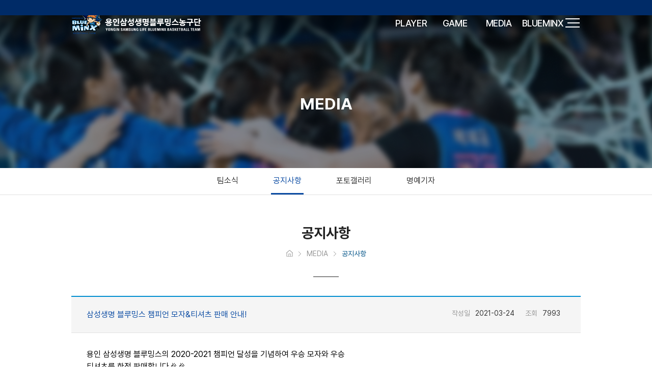

--- FILE ---
content_type: text/html;charset-utf-8=;charset=UTF-8
request_url: http://www.samsungblueminx.com/e/notice_view.jsp?idx=4269&page_current=1&sch_field=&sch_keyword=
body_size: 227830
content:










































    



    






































<!doctype html>
<html lang="ko">
<head>
<meta charset="utf-8">
<title>용인삼성생명블루밍스농구단</title>
<meta name="viewport" content="width=device-width, user-scalable=no">
<meta http-equiv="X-UA-Compatible" content="IE=edge" />
<script src="/static/js/lib/jquery-1.11.3.min.js"></script>
<script src="/static/js/lib/nSlider.js"></script>
<script src="/static/js/lib/jquery.bxslider.min.js"></script>
<!-- 2024 renew add -->
<link rel="stylesheet" href="https://cdn.jsdelivr.net/npm/swiper@11/swiper-bundle.min.css" />
<link rel="stylesheet" href="/static/css/style_sub.css" type="text/css">
<script type="text/javascript" src="/static/js/swiper-bundle.min.js"></script>
<!-- //2024 renew add -->
<script type="text/javascript" src="/static/js/iframeResizer.min.js"></script>
<script type="text/javascript" src="/static/js/jquery.cookie.js"></script>
<!--[if lt IE 9]>
<link rel="stylesheet" href="/static/css/ie.css">
<script src="/static/js/lib/html5shiv.min.js"></script>
<script src="/static/js/lib/respond.js"></script>
<![endif]-->

<!-- Global site tag (gtag.js) - Google Analytics -->
<script async src="https://www.googletagmanager.com/gtag/js?id=UA-162421623-1"></script>
<script>
  window.dataLayer = window.dataLayer || [];
  function gtag(){dataLayer.push(arguments);}
  gtag('js', new Date());

  gtag('config', 'UA-162421623-1');
</script>

</head>

<body>
    <div id="pageIndex">
        <a href="#contents" class="shortcut_g">본문내용보기</a>
        <a href="#pageGnb" class="shortcut_g">메뉴바로가기</a>
    </div>
    <div id="wrap">
        <!-- header -->
        <header id="header">
            <div class="inner_header">
                <h1 class="page_logo">
                    <a href="/">
                        <img src="../static/images/header_logo.svg" alt="logo">
                    </a>
                </h1>
                <div class="side">
                    <nav class="nav_wrapper">
                        <ul class="list_menu">
                            <li class="menu1">
                                <span class="link_menu">PLAYER</span>
                                <ul class="sub_menu">
                                    <li><a href="/p/player_list.jsp">선수</a></li>
                                    <li><a href="/p/coach_staff.jsp">코칭스태프</a></li>
                                    <!-- <li><a href="javascript:alert('준비중입니다')">선수</a></li> -->
                                    <li><a href="/p/cheer.jsp">응원단</a></li>
                                </ul>
                            </li>
                            <li class="menu2">
                                <span class="link_menu">GAME</span>
                                <ul class="sub_menu">
                                    <li><a href="/g/game_schedule.jsp">경기일정 및 결과</a></li>
                                    <li><a href="/g/team_ranking.jsp">팀순위</a></li>
                                    <li><a href="/g/player_record.jsp">선수기록</a></li>
                                    <li><a href="/g/home_ground.jsp">홈경기장</a></li>
                                    <li><a href="/g/ticket.jsp">티켓안내</a></li>
                                </ul>
                            </li>
                            <li class="menu3">
                                <span class="link_menu">MEDIA</span>
                                <ul class="sub_menu">
                                    <li><a href="/e/news_list.jsp">팀소식</a></li>
                                    <li><a href="/e/notice_list.jsp">공지사항</a></li>
                                    <li><a href="/e/photo_list.jsp">포토갤러리</a></li>
                                    <li><a href="/e/article_list.jsp">명예기자</a></li>
                                    <li><a href="https://www.instagram.com/goblueminx" target="_blank">인스타그램</a></li>
                                    <li><a href="https://www.youtube.com/channel/UCrz0wWdmp-ZhRIVcbuJxETA"
                                            target="_blank">유튜브</a></li>
                                    <li><a href="https://www.facebook.com/goblueminx" target="_blank">페이스북</a></li>
                                    <li><a href="http://post.naver.com/my.nhn?memberNo=23205701" target="_blank">네이버포스트</a>
                                    </li>
                                </ul>
                            </li>
                            <li class="menu4">
                                <span class="link_menu">BLUEMINX</span>
                                <ul class="sub_menu">
                                    <li><a href="/b/greeting.jsp">인사말</a></li>
                                    <li><a href="/b/history.jsp">연혁</a></li>
                                    <li><a href="/b/ci.jsp">CI</a></li>
                                    <li><a href="/b/office.jsp">사무국</a></li>
                                    <li><a href="/b/classroom.jsp">농구교실</a></li>
                                    <li><a href="/b/social.jsp">사회공헌</a></li>
                                    <!-- <li><a href="/b/happypoint.jsp">해피포인트</a></li> -->
                                    <li><a href="/b/sponsor.jsp">스폰서</a></li>
                                </ul>
                            </li>
                        </ul>
                    </nav>
                    <div class="button_block">
                        <a href="javascript:;" class="off"><span class="icon_menu"></span></a>
                    </div>
                </div>
            </div>
            <div class="menu_all_wrap">
                <div class="inner_wrapper">
                    <div class="button_block">
                        <a href="javascript:;" class="off"><span class="icon_x"></span></a>
                    </div>
                    <h1 class="menu_all_logo">
                        <img src="../static/images/header_logo.svg" alt="">
                    </h1>
                    <div class="inner">
                        <ul class="menu_all_cont">
                            <li>
                                <dl class="menu_all_list">
                                    <dt>PLAYER</dt>
                                    <dd><a href="/p/player_list.jsp">선수</a></dd>
                                    <dd><a href="/p/coach_staff.jsp">코칭스태프</a></dd>
                                    <!-- <dd><a href="javascript:alert('준비중입니다')">선수</a></dd> -->
                                    <dd><a href="/p/cheer.jsp">응원단</a></dd>
                                </dl>
                            </li>
                            <li>
                                <dl class="menu_all_list">
                                    <dt>GAME</dt>
                                    <dd><a href="/g/game_schedule.jsp">경기일정 및 결과</a></dd>
                                    <dd><a href="/g/team_ranking.jsp">팀순위</a></dd>
                                    <dd><a href="/g/player_record.jsp">선수기록</a></dd>
                                    <dd><a href="/g/home_ground.jsp">홈경기장</a></dd>
                                    <dd><a href="/g/ticket.jsp">티켓안내</a></dd>
                                </dl>
                            </li>
                            <li>
                                <dl class="menu_all_list">
                                    <dt>MEDIA</dt>
                                    <dd><a href="/e/news_list.jsp">팀소식</a></dd>
                                    <dd><a href="/e/notice_list.jsp">공지사항</a></dd>
                                    <dd><a href="/e/photo_list.jsp">포토갤러리</a></dd>
                                    <dd><a href="/e/article_list.jsp">명예기자</a></dd>
                                </dl>
                            </li>
                            <li>
                                <dl class="menu_all_list">
                                    <dt>BLUEMINX</dt>
                                    <dd><a href="/b/greeting.jsp">인사말</a></dd>
                                    <dd><a href="/b/history.jsp">연혁</a></dd>
                                    <dd><a href="/b/ci.jsp">CI</a></dd>
                                    <dd><a href="/b/office.jsp">사무국</a></dd>
                                    <dd><a href="/b/classroom.jsp">농구교실</a></dd>
                                    <dd><a href="/b/social.jsp">사회공헌</a></dd>
                                    <dd><a href="/b/sponsor.jsp">스폰서</a></dd>
                                </dl>
                            </li>
                        </ul>



                        <div class="player_bg" id="rightPlayer">
                            
                        </div>
                    </div>
                </div>
            </div>
        </header>

        <script>
            // 선수 이미지 랜덤 생성 : player 객체에 img 경로와 name(선수번호와 이름) 데이터 필요
            function playerRandomImage(){
                let player = [
                    { img : '/static/images/main_player/img_player_no01.png', name : 'No.1 이주연'},
                    { img : '/static/images/main_player/img_player_no02.png', name : 'No.2 이해란'},
                    { img : '/static/images/main_player/img_player_no03.png', name : 'No.3 조수아'},
                    { img : '/static/images/main_player/img_player_no04.png', name : 'No.4 김수인'},
                    { img : '/static/images/main_player/img_player_no06.png', name : 'No.6 김아름'},
                    { img : '/static/images/main_player/img_player_no07.png', name : 'No.7 강유림'},
                    { img : '/static/images/main_player/img_player_no08.png', name : 'No.8 히라노 미츠키'},
                    { img : '/static/images/main_player/img_player_no09.png', name : 'No.9 양지원'},
                    { img : '/static/images/main_player/img_player_no10.png', name : 'No.10 김나연'},
                    { img : '/static/images/main_player/img_player_no14.png', name : 'No.14 키아나 스미스'},
                    { img : '/static/images/main_player/img_player_no13.png', name : 'No.13 김단비'},
                    { img : '/static/images/main_player/img_player_no17.png', name : 'No.17 임규리'},
                    { img : '/static/images/main_player/img_player_no23.png', name : 'No.23 이예나'},
                    { img : '/static/images/main_player/img_player_no24.png', name : 'No.24 방보람'},
                    { img : '/static/images/main_player/img_player_no25.png', name : 'No.25 배혜윤'},
                    { img : '/static/images/main_player/img_player_no32.png', name : 'No.32 윤예빈'}
                ];

                let randomNum = Math.floor( Math.random() * (player.length) );
                                
                let randomPlayer = "<img src='" + player[randomNum].img + "' alt='" + player[randomNum].name + "'><span class='name'>"+player[randomNum].name+"</span>";

                $('.player_bg').html(randomPlayer);
            }
            
            playerRandomImage();
        </script>


        



       


    
    
    
    


    <section id="contents">
		<div id="innerContents">
			








	
	


<h2 class="screen_out">본문내용</h2>
<div id="cSub" class="sub_banner sub_brn05">
	<h2>MEDIA</h2>
</div>

			
			








	<div id="subLnb">
		<ul class="sub_lnb">
			<li><a href="/e/news_list.jsp"  >팀소식</a></li>
			<li><a href="/e/notice_list.jsp" class="on" >공지사항</a></li>
			<li><a href="/e/photo_list.jsp"  >포토갤러리</a></li>
			<li><a href="/e/article_list.jsp"  >명예기자</a></li>
			<!-- <li><a href="https://www.facebook.com/goblueminx" target="_blank"  >페이스북</a></li>
			<li><a href="https://www.instagram.com/goblueminx" target="_blank"  >인스타그램</a></li>
			<li><a href="https://www.youtube.com/channel/UCrz0wWdmp-ZhRIVcbuJxETA" target="_blank"  >유투브</a></li>
			<li><a href="http://post.naver.com/my.nhn?memberNo=23205701" target="_blank"  >네이버포스트</a></li> -->
		</ul>
	</div>

			
			<div id="subContents">
				
				








	
	





































	
	








<!-- Location -->
<div class="sub_info">
	<h3 class="sub_title">공지사항</h3>
	<ul class="sub_location">
		<li><a href="/" class="sl_home"><em>홈페이지 메인으로 이동</em></a></li>
		<li><a href="/e/news_list.jsp">MEDIA</a></li>
		<li><a href="/e/notice_list.jsp" class="active">공지사항</a></li>
	</ul>
</div>
<!-- //Location -->

				
				<!-- Media -->
				<!-- View -->
				<div class="media_list_view">
					<div class="view_tit_area">
						<h4>삼성생명 블루밍스 챔피언 모자&티셔츠 판매 안내!</h4>
						<p class="view_date">
							<span class="view_date_cont">작성일<em>2021-03-24</em></span>
							<span class="view_date_cont">조회<em>7993</em></span>
						</p>
					</div>
					<div class="media_view_contents">
						<p>용인 삼성생명 블루밍스의 2020-2021 챔피언 달성을 기념하여 우승 모자와 우승&nbsp;</p>
<p>티셔츠를 한정 판매합니다🎉🎉</p>
<p>&nbsp;</p>
<p>챔피언의 기쁨을 함께하시고 영원히 소장하세요~!!</p>
<p>&nbsp;</p>
<p>- 삼성생명 블루밍스 챔피언 모자 &amp; 티셔츠 한정 판매</p>
<p>- 일시 : 2021.3.24~31일까지</p>
<p>- 품목 : 챔피언 모자 1종, 챔피언 티셔츠 1종</p>
<p>- 대상 : 블루밍스 팬 누구나</p>
<p>- 방법 :</p>
<p>&nbsp; 1) 블루밍스 공식후원사 V-EXX 홈페이지 이벤트 코너에서 구매 방문(주문 제작 방식)</p>
<p>&nbsp; 2) 제품 선택 &ndash; 결제</p>
<p>&nbsp; 3) 일정 마감(3/31일) 후 7일 후 출고&nbsp;</p>
<p>팬 여러분들의 많은 참여 바랍니다.</p>
<p>&nbsp;</p>
<p>&lt;제품소개&gt;</p>
<p>1. 챔피언 모자</p>
<p>&nbsp;- 원단 : 면 100%</p>
<p>&nbsp;- 디자인 : 전면 챔피언 엠블렘 실사 와펜 부착&nbsp;</p>
<p>&nbsp;- 사이즈 : FREE (뒷면 벨트 조절)</p>
<p>&nbsp;- 색상 : 화이트</p>
<p>&nbsp;- 가격 : 25,000원</p>
<p>&nbsp;</p>
<p>2. 챔피언 티셔츠</p>
<p>&nbsp;- 원단 : 폴리에스테르(스판)</p>
<p>&nbsp;- 디자인 : 전면 챔피언 엠블램, 후면 선수단 싸인 실사 인쇄</p>
<p>&nbsp;- 사이즈 : 90 / 95/ 100/ 105 / 110 / 115</p>
<p>&nbsp;- 색상 : 화이트</p>
<p>&nbsp;- 티셔츠 : 35,000원</p>
<p>&nbsp;</p>
<p><a href="http://www.vexxsports.com/" target="_blank"><img src="../../function/image_stream.jsp?path=tinymce&amp;filename=3d5db8f0-602a-4d8c-bd51-6c96e1b435b7" /></a></p>
					</div>
					
			            
			
			            
			        
					<ul class="media_view_component">
						
							<li class="tit_compnt"><span class="prev">이전글</span><a href="notice_view.jsp?idx=4445&page_current=1&sch_field=&sch_keyword=">2021-2022시즌 블루밍스 소셜미디어 운영업체 모집 안내</a></li>
						
						
							<li class="tit_compnt"><span class="next">다음글</span><a href="notice_view.jsp?idx=3471&page_current=1&sch_field=&sch_keyword=">삼성 농구단, 얼티밋포텐셜과 후원계약 체결</a></li>
						
					</ul>
				</div>
				<!-- //View -->
				<!-- Button -->
				<div class="btn_area_bottom"><button type="button" class="sub_btn" onclick="goList(); return false;">목록으로</button>
				<!-- //Button -->
				<!-- //Media -->
			</div>
			
		</div>
    </section>

<script>
	function goList() {
		location.href = "notice_list.jsp?page_current=1&sch_field=&sch_keyword=";
	}
</script>


<!-- footer -->
        <footer>
            <div class="cont_inner">
                <!-- 스폰서 슬라이더 -->
                <div class="swiper sponsorSwiper">
                    <div class="swiper-wrapper">
                        <a class="swiper-slide" href="http://www.samsunglife.com/" target="_blank" title="삼성생명 사이트 새 창 열림">
                        <img src="/static/images/img_sponsor_01.png" alt="삼성생명"/></a>
                        <a class="swiper-slide" href="https://www.prospecs.com/" target="_blank" title="프로스펙스 사이트 새 창 열림">
                        <img src="/static/images/img_sponsor_21.png" alt="프로스펙스"/></a>
                        <a class="swiper-slide" href="http://www.hospitalyes.co.kr/" target="_blank" title="예스병원 사이트 새 창 열림">
                        <img src="/static/images/img_sponsor_04.png" alt="예스병원"/></a>							
                        <a class="swiper-slide" href="https://www.kmi.or.kr/" target="_blank" title="KMI 사이트 새 창 열림">
                        <img src="/static/images/img_sponsor_05.png" alt="KMI"/></a>
                        <a class="swiper-slide" href="https://www.ultimatepotential.co.kr" target="_blank" title="얼티밋 포텐셜 사이트 새 창 열림">
                        <img src="/static/images/img_sponsor_10.png" alt="얼티밋 포텐셜"/></a>
                        <a class="swiper-slide"  href="http://www.ht.co.kr/" target="_blank" title="사이트 새 창 열림">
                        <img src="/static/images/img_sponsor_07.png" alt="오예스"/></a>
                        <a class="swiper-slide" href="https://www.walterwalker.kr/main/index.php" target="_blank" title="시다스 사이트 새 창 열림">
                        <img src="/static/images/img_sponsor_08.png" alt="시다스"/></a>
                        <a class="swiper-slide" href="https://bestsleep.us/" target="_blank" title="베스트슬립 사이트 새 창 열림">
                        <img src="/static/images/img_sponsor_11.png" alt="베스트슬립"/></a>
						<a class="swiper-slide" href="https://armorfit.kr/" target="_blank" title="아머핏 사이트 새 창 열림">
                        <img src="/static/images/img_sponsor_12.png" alt="아머핏"/></a>
                    </div>
                    <button class="swiper-btn sponsorSwiper-prev"></button>
                    <button class="swiper-btn sponsorSwiper-next"></button>
                </div>
            </div>

            <div class="site_info">
                <div class="cont_inner">
                    <div class="left">
                        <img class="logo" src="/static/images/teamlogo_03.svg" alt="logo">
                        <address>
                            경기도 용인시 기흥구 보정로 5 삼성트레이닝센터 (문의 : basketball@samsung.com)
                            <br/>COPYRIGHTⒸ CHEIL WORLDWIDE.<br/>ALL RIGHTS RESERVED.
                        </address>
                    </div>
                    <a href="javascript:void(0);" class="bt_footer js__layer" data-target="layerPrivacy">개인정보처리방침</a>
                </div>
            </div>
        </footer>
    </div>

    <!-- scroll fixed btn -->
    <!--<a class="btn_ticket" href="https://www.wkbl.or.kr/ticket/ticketing.asp" target="_blank"><img src="/static/images/img_btn_ticket.png" alt="티켓예매"></a>-->
    <div class="btn_top"></div>
    <!-- //scroll fixed btn -->

    <!-- 레이어팝업 : 개인정보 처리방침 -->
    <div id="layerPrivacy" class="layer__wrapper ly_privacy">
        <div class="inner__layer">
            <div class="layer_middle_block">
                <div class="inner_cont">
                    <div class="layer__body">
                        <div class="title_area">
                            <h2 class="ly_title">[용인삼성생명블루밍스농구단] 개인정보 처리방침</h2>
                            <div class="form_select">
                                <label for="privacyType">2026년 1월 2일</label>
                                <select name="privacyType" id="privacyType">
                                    <option value="0">2026년 1월 2일</option>
									<option value="1">2025년 7월 24일</option>
									<option value="2">2023년 8월 28일</option>
                                    <option value="3">2019년 8월 8일</option>
                                    <option value="4">2019년 1월 10일</option>
                                    <option value="5">2018년 6월 1일</option>
                                </select>
                            </div>
                            <script>
                                function uiPrivacyType(){
                                    var $select = $(".ly_privacy .form_select select");
    
                                    $select.change(function(){
                                        var opt_data = $(this).children("option:selected").val(),
                                            $tab = $('.ly_privacy .tab_cont');
                                        $tab.css('display','none');
                                        $('#lyTab'+opt_data).css('display','block');
    
                                    });
                                }
                                uiPrivacyType();
                            </script>
                        </div>
    
                        <div class="body_extend">
                            <div id="lyTab0" class="tab_cont" style="display:block;">
                                <strong class="tit" style="padding-top:0;">총칙</strong>
                                <p>주식회사 제일기획(이하, “회사”라 함)은 고객님의 자유와 권리 보호를 위해 「개인정보 보호법」 및 관계 법령이 정한 바를 준수하여, 적법하게 개인정보를 처리하고 안전하게 관리하고 있습니다. 이에 「개인정보 보호법」 제30조에 따라 고객님에게 개인정보 처리에 관한 절차 및 기준을 안내하고, 이와 관련한 고충을 신속하고 원활하게 처리할 수 있도록 하기 위하여 다음과 같이 개인정보 처리방침을 수립·공개합니다.</p>
                                
                                <strong class="tit_small">&lt;주요 개인정보 처리 표시&gt;</strong>
                                <div class="info_detail_tbl">
                                    <table>
                                        <caption>주요 개인정보 처리 표시</caption>
                                        <colgroup>
                                            <col>
                                            <col>
                                            <col>
                                        </colgroup>
                                        <tbody>
                                            <tr>
                                                <td style="border-left:1px solid #e1e1e1">
                                                    일반 개인정보 수집<br>
                                                    <img src="/static/images/common/privacy01_280828.png" style="margin:10px 0 3px;"><br>
                                                    - 이름, 휴대폰번호, 이메일 주소 등<br><br>
                                                    ※ 세부항목은 개인정보처리방침 본문 확인
                                                </td>
                                                <td>
                                                    개인정보의 보유 기간<br>
                                                    <img src="/static/images/common/privacy02_280828.png" style="margin:10px 0 3px;"><br>
                                                    - 수집시 동의받은 보유·이용기간 내<br>
                                                    - 일부 개인정보는 관련 법령에 따라 3년이상 보관<br><br>
    
                                                    ※ 세부항목은 개인정보처리방침 본문 확인
                                                </td>
                                                <td style="border-right:1px solid #e1e1e1">
                                                    개인정보 처리 목적<br>
                                                    <img src="/static/images/common/privacy03_280828.png" style="margin:10px 0 3px;"><br>
                                                    - 이벤트 참여<br>
                                                    - 온라인 댓글 작성<br><br>
    
                                                    ※ 세부항목은 개인정보처리방침 본문 확인
                                                </td>
                                            </tr>
                                            <tr>
                                                <td style="border-left:1px solid #e1e1e1">
                                                    개인정보의 제 3자 제공<br>
                                                    <img src="/static/images/common/privacy04_280828.png" style="margin:10px 0 3px;"><br>
                                                    - 법령에 근거한 경우에 한해 제공<br><br>
                                                    
                                                    ※ 세부항목은 개인정보처리방침 본문 확인
                                                </td>
                                                <td>
                                                    개인정보 처리 위탁<br>
                                                    <img src="/static/images/common/privacy05_280828.png" style="margin:10px 0 3px;"><br>
                                                    - 코렉스엔터테인먼트
                                                </td>
                                                <td style="border-right:1px solid #e1e1e1">
                                                    고층처리부서<br>
                                                    <img src="/static/images/common/privacy06_280828.png" style="margin:10px 0 3px;"><br>
                                                    - 농구단<br>
                                                    - 031-5176-1812<br>
                                                    - hungsu.shin@samsung.com													
                                                </td>
                                            </tr>
                                        </tbody>
                                    </table>
                                </div>
                                
                                <strong class="tit_small">&lt;목차&gt;</strong>
                                <div class="info_detail_tbl_v2">
                                    <table>
                                        <caption>목차</caption>
                                        <colgroup>
                                            <col width="50%">
                                            <col width="50%">
                                        </colgroup>
                                        <tbody>
                                            <tr>
                                                <td>제 1 조 개인정보의 처리 목적</td>
                                                <td>제 8 조 고객님과 법정대리인의 권리∙의무 및 행사방법</td>
                                            </tr>
                                            <tr>
                                                <td>제2조 개인정보 처리 및 보유기간</td>
                                                <td>제9조 개인정보의 안전성 확보 조치</td>
                                            </tr>
                                            <tr>
                                                <td>제3조 처리하는 개인정보의 항목</td>
                                                <td>제10조 개인정보 자동 수집 장치의 설치, 운영 및 거부에 관한 사항</td>
                                            </tr>
                                            <tr>
                                                <td>제4조 만14세 미만 아동의 개인정보 처리에 관한 사항</td>
                                                <td>제11조 개인정보 보호책임자</td>
                                            </tr>
                                            <tr>
                                                <td>제5조 개인정보의 제3자 제공</td>
                                                <td>제12조 개인정보의 열람청구</td>
                                            </tr>
                                            <tr>
                                                <td>제6조 개인정보 처리의 위탁</td>
                                                <td>제13조 권익침해 구제방법</td>
                                            </tr>
                                            <tr>
                                                <td>제7조 개인정보의 파기절차 및 방법</td>
                                                <td>제14조 개인정보 처리방침의 변경</td>
                                            </tr>
                                        </tbody>
                                    </table>
                                </div>
                                
                                <strong class="tit">제1조 (개인정보의 처리 목적)</strong>
                                <p>회사는 다음의 목적을 위해 고객님의 개인정보를 수집하고 이용합니다.</p>
                                <div class="indent_block">
                                    <p class="txt_info_num">가. 페이스북/인스타그램/유튜브 등 당 구단 보유 소통 채널을 통한 이벤트<br>
                                    이벤트 참여 및 경품 발송의 목적으로 개인정보를 처리합니다.</p>
                                    <p class="txt_info_num">나. 경기장 현장 이벤트<br>
                                    홈 경기장 이벤트 참여 및 경품 발송의 목적으로 개인정보를 처리합니다.</p>
									<p class="txt_info_num">다. 명예기자단 모집 및 운영<br>
                                    명예기자단 모집 및 운영 및 활동비 지급 목적으로 개인정보를 처리합니다.</p>
                                </div>
                                
                                <strong class="tit">제2조 (개인정보 처리 및 보유기간)</strong>
                                <div class="indent_block">
                                    <p class="txt_info_num">가. 회사는 법령에 따른 개인정보 보유·이용기간 또는 고객님으로부터 개인정보를 수집 시에 동의 받은 개인정보 보유·이용기간 내에서 개인정보를 처리·보유합니다.<br>
                                    단, 다음의 사유에 해당하는 경우에는 해당 사유 종료 시까지 개인정보를 보유∙이용합니다.</p>
                                    <ol class="list_num">
                                        <li>1. 관계 법령 위반에 따른 수사, 조사 등이 진행 중인 경우에는 해당 수사, 조사 종료 시까지</li>
                                        <li>2. 이벤트 진행에 대한 채권, 채무관계 잔존 시에는 해당 채권, 채무관계 정산 시까지</li>
                                    </ol>
                                    <p class="txt_info_num">나. 회사는 관련 법령에 따라, 다음의 사유에 해당하는 경우에는 해당 사유 종료 시까지 개인정보를 보유∙이용합니다.</p>
                                    <ol class="list_num">
                                        <li>1. ‘전자상거래 등에서의 소비자보호에 관한 법률’ 제6조에 의한 거래기록
                                            <ul class="list_info">
                                                <li>- 표시·광고에 관한 기록: 6개월</li>
                                                <li>- 계약 또는 청약철회 등에 관한 기록, 대금결제 및 재화 등의 공급에 관한 기록: 5년</li>
                                                <li>- 소비자의 불만 또는 분쟁처리에 관한 기록: 3년</li>
                                            </ul>
                                        </li>
                                        <li>2. ‘통신비밀보호법’ 제15조의2에 의한 통신사실확인자료
                                            <ul class="list_info">
                                                <li>- 가입자 전기통신일시 및 개시∙종료기간, 상대방 가입자번호, 사용도수, 발신기지국 위치추적자료: 1년(단, 시외·시내전화역무와 관련된 자료는 6개월)</li>
                                                <li>- 컴퓨터통신, 인터넷 로그기록자료, 접속지 추적자료: 3개월</li>
                                            </ul>
                                        </li>
                                    </ol>
                                </div>
                                
                                <strong class="tit">제3조 (처리하는 개인정보의 항목)</strong>
                                <p>관련법령상 의무 준수를 위하여, 또는 회사와 고객 간 각종 계약 체결 및 이행을 위하여 불가피하게 필요한 경우에 한해 고객의 개인정보를<br>
                                수집하고 있으며, 수집된 정보는 그 수집 목적의 범위 내에서만 이용합니다. 회사는 위의 불가피하게 필요한 경우에 해당하지 않는 고객 개인정보에<br>
                                대하여서는 해당 고객에게 동의를 받아 수집하며 그 수집 목적의 범위 내에서만 이용합니다.</p>
                                <ul class="list_info">
                                    <li>- 필수정보의 안내: 아래 개인정보 항목 중 필수정보는 개인정보 제공에 대한 동의를 거부할 권리가 있으나, 동의를 거부할 경우 해당 서비스를 받으실 수 없습니다.</li>
                                    <li>- 선택정보의 안내: 아래 개인정보 항목 중 선택정보는 개인정보 제공에 대한 동의를 거부할 권리가 있으며, 동의를 거부할 경우에도 해당 서비스는 제한되지 않습니다.</li>
                                </ul>
                                <ul class="list_info none">
                                    <li>[수집 항목]
                                        <div class="indent_block">
                                            <p class="txt_info_num">가. 페이스북, 인스타그램, 유튜브 이벤트 참여 및 경품 발송</p>
                                            <ul class="list_info">
                                                <li>필수정보: 용인삼성생명블루밍스농구단 페이스북, 인스타그램, 유튜브의 공개된 정보 및 이름, 프로필 이미지, 휴대폰 번호, 이메일, 주소</li>
                                            </ul>
                                            <p class="txt_info_num">나. 경기장 현장 이벤트 당첨자 경품 발송</p>
                                            <ul class="list_info">
                                                <li>- 필수정보: 이름, 집주소, 휴대폰 번호</li>
                                            </ul>
											<p class="txt_info_num">다. 명예기자단 모집 및 운영</p>
                                            <ul class="list_info">
                                                <li>- 필수정보: 성명, 연락처, 이메일 주소</li>
												<li>- 선택정보: 직업, 전공, 지원동기, 좋아하는 선수, 지원분야, 지원분야에 본인인 다루고 싶은 구체적인 콘텐츠 </li>
                                            </ul>
											<p class="txt_info_num">라. 명예기자단 활동비 지급</p>
                                            <ul class="list_info">
                                                <li>- 필수정보 : 계좌정보(은행, 계좌번호), 계좌관련 서류(통장)사본에 기재된 개인(신용)정보</li>
												<li>* 법령의 근거에 따른 수집 : 주민등록번호(소득세법 제 127조 및 128조 / 원천징수 의무 이행)</li>
                                            </ul>
                                        </div>
                                    </li>
                                </ul>
                                
                                
                                <strong class="tit">제4조 (만 14세 미만 아동의 개인정보 처리에 관한 사항)</strong>
                                <div class="indent_block">
                                    <p class="txt_info_num">가. 회사는 만 14세 미만 아동에 대해 개인정보를 수집할 때 법정대리인의 동의를 얻어 해당 서비스 수행에 필요한 최소한의 개인정보를 수집합니다.</p>
                                    <ul class="list_info">
                                        <li>- 필수항목 : 법정 대리인의 성명, 관계, 연락처</li>
                                    </ul>
                                    <p class="txt_info_num">나. 또한, 회사의 &lt;개인정보처리목적&gt; 관련 홍보를 위해 아동의 개인정보를 수집할 경우에는 법정대리인으로부터 별도의 동의를 얻습니다.</p>
                                    <p class="txt_info_num">다. 회사는 만 14세 미만 아동의 개인정보를 수집할 때에는 아동에게 법정대리인의 성명, 연락처와 같이 최소한의 정보를 요구할 수 있으며, 다음 중 하나의 방법으로 적법한 법정대리인이 동의하였는지를 확인합니다.</p>
                                    <ul class="list_info">
                                        <li>- 동의 내용을 게재한 인터넷 사이트에 법정대리인이 동의 여부를 표시하도록 하고 개인정보처리자가 그 동의 표시를 확인했음을 법정대리인의 휴대전화 문자메시지로 알리는 방법</li>
                                        <li>- 동의 내용을 게재한 인터넷 사이트에 법정대리인이 동의 여부를 표시하도록 하고 법정대리인의 신용카드·직불카드 등의 카드정보를 제공받는 방법</li>
                                        <li>- 동의 내용을 게재한 인터넷 사이트에 법정대리인이 동의 여부를 표시하도록 하고 법정대리인의 휴대전화 본인인증 등을 통해 본인 여부를 확인하는 방법</li>
                                        <li>- 동의 내용이 적힌 서면을 법정대리인에게 직접 발급하거나, 우편 또는 팩스를 통하여 전달하고 법정대리인이 동의 내용에 대하여 서명날인 후 제출하도록 하는 방법</li>
                                        <li>- 동의 내용이 적힌 전자우편을 발송하여 법정대리인으로부터 동의의 의사표시가 적힌 전자우편을 전송받는 방법</li>
                                        <li>- 전화를 통하여 동의 내용을 법정대리인에게 알리고 동의를 얻거나 인터넷주소 등 동의 내용을 확인할 수 있는 방법을 안내하고 재차 전화 통화를 통하여 동의를 얻는 방법</li>
                                        <li>- 그 밖에 위와 준하는 방법으로 법정대리인에게 동의 내용을 알리고 동의의 의사표시를 확인하는 방법</li>
                                    </ul>
                                </div>
                                
                                <strong class="tit">제5조 (개인정보의 제 3자 제공)</strong>
                                <div class="indent_block">
                                    <p class="txt_info_num">가. 회사는 고객님의 개인정보를 개인정보의 처리 목적에서 명시한 범위 내에서만 처리하며, 고객님의 동의, 법률의 특별한 규정 등 개 「개인정보보호법」 제17조 및 제18조에 해당하는 경우에만 개인정보를 제3자에게 제공하고 그 이외에는 고객님의 개인정보를 제3자에게 제공하지 않습니다.</p>
                                    <p class="txt_info_num">나. 회사는 다음과 같이 재난, 감염병, 급박한 생명·신체 위험을 초래하는 사건·사고, 급박한 재산 손실 등의 긴급상황이 발생하는 경우 고객님의 동의 없이 관계기관에 개인정보를 제공할 수 있습니다. 이 경우 회사는 근거법령에 의거하여 필요한 최소한의 개인정보만을 제공하며, 목적과 다르게 제공하지 않겠습니다.</p>
                                </div>
                                <div class="info_detail_tbl">
                                    <table>
                                        <caption></caption>
                                        <colgroup>
                                            <col width="18%">
                                            <col width="17%">
                                            <col width="20%">
                                            <col width="45%">
                                        </colgroup>
                                        <thead>
                                            <tr>
                                                <th scope="col">분류</th>
                                                <th scope="col">근거법령</th>
                                                <th scope="col">제공기관</th>
                                                <th scope="col">제공되는 개인정보</th>
                                            </tr>
                                        </thead>
                                        <tbody>
                                            <tr>
                                                <th class="td_left">재난 대응</th>
                                                <td class="td_left">재난안전법</td>
                                                <td class="td_left">중앙대책본부 또는 지역대책본부</td>
                                                <td class="td_left">
                                                    <ul class="list_info">
                                                        <li>• 성명, 주민등록번호, 주소 및 전화번호(휴대전화번호 포함)</li>
                                                        <li>• 이동경로 파악 및 수색·구조를 위한 다음 정보
                                                            <div class="indent_block">
                                                                <p class="txt_info_num">가. CCTV를 통해 수집된 정보</p>
                                                                <p class="txt_info_num">나. 교통카드의 사용명세</p>
                                                                <p class="txt_info_num">다. 신용카드·직불카드·선불카드의 사용일시, 사용장소</p>
                                                                <p class="txt_info_num">라. 처방전의 의료기관 명칭, 전화번호 및 진료기록부상의 진료일시</p>
                                                            </div>
                                                        </li>
                                                    </ul>
                                                </td>
                                            </tr>
                                            <tr>
                                                <th class="td_left">감염병의 예방 및 관리</th>
                                                <td class="td_left">감염병예방법</td>
                                                <td class="td_left">질병관리청 또는 전국 시·도</td>
                                                <td class="td_left">
                                                    <ul class="list_info">
                                                        <li>• 성명, 주민등록번호, 주소 및 전화번호(휴대전화번호 포함)</li>
                                                        <li>• 「의료법」에 따른 처방전 및 진료기록부</li>
                                                        <li>• 질병관리청장이 정하는 기간의 출입국관리기록</li>
                                                        <li>• 그 밖에 이동경로를 파악하기 위한 다음 정보
                                                            <div class="indent_block">
                                                                <p class="txt_info_num">가.「여신전문금융업법」에 따른 신용카드·직불카드·선불카드 사용명세</p>
                                                                <p class="txt_info_num">나.「대중교통의 육성 및 이용촉진에 관한 법률」에 따른 교통카드 사용명세</p>
                                                                <p class="txt_info_num">다.「개인정보 보호법」에 따른 영상정보처리기기를 통하여 수집된 영상정보</p>
                                                            </div>
                                                        </li>
                                                    </ul>
                                                </td>
                                            </tr>
                                            <tr>
                                                <th class="td_left">생계곤란 등의 위기상황 대처</th>
                                                <td class="td_left">긴급복지지원법</td>
                                                <td class="td_left">국가 및 지방자치단체</td>
                                                <td class="td_left">
                                                    <ul class="list_info">
                                                        <li>• 생활이 곤란한 경우 등에 대한 긴급한 생계지원 대상 발굴에 필요한 최소한의 정보</li>
                                                    </ul>
                                                </td>
                                            </tr>
                                            <tr>
                                                <th class="td_left">납치, 감금 등 범죄와 관련된 자의 개인정보 처리</th>
                                                <td class="td_left">개인정보보호법</td>
                                                <td class="td_left">경찰관서</td>
                                                <td class="td_left">
                                                    <ul class="list_info">
                                                        <li>• CCTV 등 영상정보</li>
                                                    </ul>
                                                </td>
                                            </tr>
                                        </tbody>
                                    </table>
                                </div>
                                
                                <strong class="tit">제7조 (개인정보의 파기절차 및 방법)</strong>
                                <div class="indent_block">
                                    <p class="txt_info_num">가. 회사는 개인정보 보유기간의 경과, 처리목적 달성 등 개인정보가 불필요하게 되었을 때에는 지체없이 해당 개인정보를 파기합니다.</p>
                                    <p class="txt_info_num">나. 고객님으로부터 동의받은 개인정보 보유기간이 경과하거나 처리목적이 달성되었음 에도 불구하고 다른 법령에 따라 개인정보를 계속 보존하여야 하는 경우에는, 해당 개인정보를 별도의 데이터베이스(DB)로 옮기거나 보관장소를 달리하여 보존합니다.</p>
                                    <p class="txt_info_num">다. 개인정보 파기의 절차 및 방법은 다음과 같습니다.</p>
                                    <ul class="list_info none">
                                        <li>파기절차
                                            <ul class="list_info">
                                                <li>- 회사는 파기 사유가 발생한 개인정보를 선정하고, 파기사유가 발생한 개인정보를 파기합니다.</li>
                                            </ul>
                                        </li>
                                        <li>파기방법
                                            <ul class="list_info">
                                            <li>- 회사는 전자적 파일 형태로 기록·저장된 개인정보는 기록을 재생할 수 없도록 파기하며, 종이 문서에 기록·저장된 개인정보는 분쇄기로 분쇄 하거나 소각하여 파기합니다.</li>
                                        </ul>
                                        </li>
                                    </ul>
                                </div>
                                
                                <strong class="tit">제8조 (고객님과 법정대리인의 권리∙의무 및 행사방법)</strong>
                                <div class="indent_block">
                                    <p class="txt_info_num">가. 고객님은 회사에 대해 언제든지 개인정보 열람·정정·삭제·처리정지 요구 등의 권리를 행사할 수 있습니다.</p>
                                    <div class="indent_block">
                                        <p class="txt_info_num">※ 만 14세 미만 아동에 관한 개인정보의 열람등 요구는 법정대리인이 직접 해야 하며, 만 14세 이상의 미성년자인 고객님은 고객님의 개인정보에 관하여 미성년자 본인이 권리를 행사하거나 법정대리인을 통하여 권리를 행사할 수도 있습니다.</p>
                                    </div>
                                    <p class="txt_info_num">나. 권리 행사는 회사에 대해 「개인정보 보호법」 시행령 제41조 제1항에 따라 서면, 전자우편, 모사전송(FAX) 등을 통하여 하실 수 있으며, 회사는 이에 대해 지체없이 조치하겠습니다.</p>
                                    <p class="txt_info_num">다. 권리 행사는 고객님의 법정대리인이나 위임을 받은 자 등 대리인을 통하여 하실 수도 있습니다. 이 경우 “개인정보 처리 방법에 관한 고시(제2020-7호)” 별지 제11호 서식에 따른 위임장을 제출하셔야 합니다.</p>
                                    <p class="txt_info_num">라. 개인정보 열람 및 처리정지 요구는 「개인정보 보호법」 제35조 제4항, 제37조 제2항에 의하여 고객님의 권리가 제한 될 수 있습니다.</p>
                                    <p class="txt_info_num">마. 개인정보의 정정 및 삭제 요구는 다른 법령에서 그 개인정보가 수집 대상으로 명시되어 있는 경우에는 그 삭제를 요구할 수 없습니다.</p>
                                    <p class="txt_info_num">바. 회사는 고객님 권리에 따른 열람의 요구, 정정·삭제의 요구, 처리 정지의 요구 시 열람 등 요구를 한 자가 본인이거나 정당한 대리인인지를 확인합니다.</p>
                                </div>
                                
                                <strong class="tit">제9조 (개인정보의 안전성 확보 조치)</strong>
                                <p>회사는 개인정보의 안전성 확보를 위해 다음과 같은 조치를 취하고 있습니다.</p>
                                <div class="indent_block">
                                    <p class="txt_info_num">가. 관리적 조치 : 내부관리계획 수립·시행, 전담조직 운영, 정기적 직원 교육</p>
                                    <p class="txt_info_num">나. 기술적 조치 : 개인정보처리시스템 등의 접근권한 관리, 접근통제시스템 설치, 개인정보의 암호화, 보안프로그램 설치 및 갱신</p>
                                    <p class="txt_info_num">다. 물리적 조치 : 전산실, 자료보관실 등의 접근통제</p>
                                </div>
                                
                                
                                <strong class="tit">제10조 (개인정보 자동 수집 장치의 설치, 운영 및 거부에 관한 사항)</strong>
                                <div class="indent_block">
                                    <p class="txt_info_num">가. 회사는 이용자에게 개별적인 맞춤서비스를 제공하기 위해 이용 정보를 저장하고 수시로 불러오는 ‘쿠키(cookie)’를 사용합니다.</p>
                                    <p class="txt_info_num">나. 쿠키는 웹사이트를 운영하는데 이용되는 서버(http)가 이용자의 컴퓨터 브라우저에게 보내는 소량의 정보이며 이용자들의 PC 컴퓨터내의 하드디스크에 저장되기도 합니다.</p>
                                    <div class="indent_block">
                                        <p class="txt_info_num">1. 쿠키의 사용목적: 고객님들이 액세스한 국가와 선택한 언어를 저장하여 해당 국가/언어 페이지로 연결하기 위하여 사용합니다.</p>
                                        <div class="info_detail_tbl">
                                            <table>
                                                <caption>쿠키의 사용목적</caption>
                                                <colgroup>
                                                    <col width="50%">
                                                    <col width="25%">
                                                    <col width="25%">
                                                </colgroup>
                                                <thead>
                                                    <tr>
                                                        <th scope="col">수집목적</th>
                                                        <th scope="col">수집항목</th>
                                                        <th scope="col">보유/이용 기간</th>
                                                    </tr>
                                                </thead>
                                                <tbody>
                                                    <tr>
                                                        <th class="td_left">액세스 국가 확인하여 해당 국가 페이지로 연결</th>
                                                        <td class="td_left">지역/국가</td>
                                                        <td class="td_left">한달</td>
                                                    </tr>
                                                    <tr>
                                                        <th class="td_left">선택 언어 저장 (브라우저 종료 시 삭제)</th>
                                                        <td class="td_left">언어 값 (kr, en)</td>
                                                        <td class="td_left">Session(30분)</td>
                                                    </tr>
                                                </tbody>
                                            </table>
                                        </div>
                                        <p class="txt_info_num">2. 쿠키의 설치·운영 및 거부 : 웹브라우저 상단의 도구&gt;인터넷 옵션&gt;개인정보 메뉴의 옵션 설정을 통해 쿠키 저장을 거부 할 수 있습니다.</p>
                                        <p class="txt_info_num">3. 쿠키 저장을 거부할 경우 맞춤형 서비스 이용에 어려움이 발생할 수 있습니다.</p>
                                    </div>
                                </div>
                                
                                <strong class="tit">제11조 (개인정보 보호책임자)</strong>
                                <div class="indent_block">
                                    <p class="txt_info_num">가. 회사는 개인정보 처리에 관한 업무를 총괄해서 책임지고, 개인정보 처리와 관련한 고객님의 불만처리 및 피해구제 등을 위하여 아래와 같이 개인정보 보호책임자를 지정하고 있습니다.</p>
                                    <ol class="list_num">
                                        <li>1. 개인정보 보호책임자
                                            <ul class="list_info">
                                                <li>- 성명: 백성일 상무</li>
                                                <li>- 직책: 정보보호센터장</li>
                                                <li>- 연락처: 02-3780-2160</li>
                                                <li>- 이메일 주소: privacycheil@samsung.com</li>
                                            </ul>
                                        </li>
                                        <li>2. 개인정보 보호담당 부서
                                            <ul class="list_info">
                                                <li>- 부서명: 농구단</li>
                                                <li>- 담당자: 신흥수</li>
                                                <li>- 연락처: 031-5176-1812</li>
                                                <li>- 이메일 주소: hungsu.shin@samsung.com</li>
                                            </ul>
                                        </li>
                                    </ol>
                                    <p class="txt_info_num">나. 고객님은 회사의 서비스(또는 사업)을 이용하시면서 발생한 모든 개인정보보호 관련 문의, 불만처리, 피해구제 등에 관한 사항을 개인정보 보호책임자 및 담당부서로 문의할 수 있습니다. 회사는 고객님의 문의에 대해 지체없이 답변 및 처리해드릴 것입니다.							</p>
                                </div>
                                
                                <strong class="tit">제12조 (개인정보의 열람청구)</strong>
                                <p>고객님은 「개인정보 보호법」 제35조에 따른 개인정보의 열람 청구를 아래의 부서에 할 수 있습니다. 회사는 고객님의 개인정보 열람청구가 신속하게 처리되도록 노력 하겠습니다.</p>
                                <div class="indent_block">
                                    <ul class="list_info none">
                                        <li>개인정보 열람청구 접수·처리 부서
                                            <ul class="list_info">
                                                <li>- 부서명: 농구단</li>
                                                <li>- 담당자: 신흥수</li>
                                                <li>- 연락처: 031-5176-1812</li>
                                                <li>- 이메일 주소: hungsu.shin@samsung.com</li>
                                            </ul>
                                        </li>
                                    </ul>
                                </div>
                                
                                
                                <strong class="tit">제13조 (권익침해 구제방법)</strong>
                                <div class="indent_block">
                                    <p class="txt_info_num">가. 고객님은 개인정보침해로 인한 구제를 받기 위하여 개인정보분쟁조정위원회, 한국인터넷진흥원 개인정보침해신고센터 등에 분쟁해결이나 상담 등을 신청할 수 있습니다. 이 밖에 기타 개인정보침해의 신고, 상담에 대하여는 아래의 기관에 문의하시기 바랍니다.</p>
                                    <ol class="list_num">
                                        <li>1. 개인정보분쟁조정위원회 : (국번없이) 1833-6972 (www.kopico.go.kr)</li>
                                        <li>2. 개인정보침해신고센터 : (국번없이) 118 (privacy.kisa.or.kr)</li>
                                        <li>3. 대검찰청 : (국번없이) 1301 (www.spo.go.kr)</li>
                                        <li>4. 경찰청 : (국번없이) 182 (ecrm.cyber.go.kr)</li>
                                    </ol>
                                    <p class="txt_info_num">나. 회사는 고객님의 개인정보자기결정권을 보장하고, 개인정보 침해로 인한 상담 및 피해 구제를 위해 노력하고 있으며, 신고나 상담이 필요한 경우 아래의 담당부서로 연락해 주시기 바랍니다.</p>
                                    <ul class="list_info none">
                                        <li>개인정보보호 관련 고객 상담 및 신고
                                            <ul class="list_info">
                                                 <li>- 부서명: 농구단</li>
                                                <li>- 담당자: 신흥수</li>
                                                <li>- 연락처: 031-5176-1812</li>
                                                <li>- 이메일 주소: hungsu.shin@samsung.com</li>
                                            </ul>
                                        </li>
                                    </ul>
                                    
                                    <p class="txt_info_num">다. 「 개인정보 보호법」 제35조(개인정보의 열람), 제36조(개인정보의 정정·삭제), 제37조(개인정보의 처리정지 등)의 규정에 의한 요구에 대 하여 공공기관의 장이 행한 처분 또는 부작위로 인하여 권리 또는 이익의 침해를 받은 자는 행정심판법이 정하는 바에 따라 행정심판을 청구할 수 있습니다.</p>
                                    <ul class="list_info none">
                                        <li>중앙행정심판위원회 : (국번없이) 110 (www.simpan.go.kr)</li>
                                    </ul>
                                </div>
                                
                                <strong class="tit">제14조 (개인정보 처리방침의 변경)</strong>
                                <div class="indent_block">
                                    <p class="txt_info_num">가. 이 개인정보 처리방침은 2026년 1월 2일부터 적용됩니다.</p>
                                    <p class="txt_info_num">나. 이전의 개인정보 처리방침은 아래와 같으며, 우측 상단에서 선택하시면, 확인하실 수 있습니다.</p>
                                    <ul class="list_info">
                                        <li>- 2025.07.23 ~ 2026.01.01</li>
										<li>- 2023.08.28 ~ 2025.07.23</li>
										<li>- 2019.08.08 ~ 2023.08.27</li>
                                        <li>- 2019.01.10 ~ 2019.08.07</li>
                                        <li>- 2018.06.02 ~ 2019.01.09</li>
                                        <li>- 2018.01.01 ~ 2018.06.01</li>
                                    </ul>
                                </div>	
                            </div>
							
							<div id="lyTab1" class="tab_cont">
                                <strong class="tit" style="padding-top:0;">총칙</strong>
                                <p>주식회사 제일기획(이하, “회사”라 함)은 고객님의 자유와 권리 보호를 위해 「개인정보 보호법」 및 관계 법령이 정한 바를 준수하여, 적법하게 개인정보를 처리하고 안전하게 관리하고 있습니다. 이에 「개인정보 보호법」 제30조에 따라 고객님에게 개인정보 처리에 관한 절차 및 기준을 안내하고, 이와 관련한 고충을 신속하고 원활하게 처리할 수 있도록 하기 위하여 다음과 같이 개인정보 처리방침을 수립·공개합니다.</p>
                                
                                <strong class="tit_small">&lt;주요 개인정보 처리 표시&gt;</strong>
                                <div class="info_detail_tbl">
                                    <table>
                                        <caption>주요 개인정보 처리 표시</caption>
                                        <colgroup>
                                            <col>
                                            <col>
                                            <col>
                                        </colgroup>
                                        <tbody>
                                            <tr>
                                                <td style="border-left:1px solid #e1e1e1">
                                                    일반 개인정보 수집<br>
                                                    <img src="/static/images/common/privacy01_280828.png" style="margin:10px 0 3px;"><br>
                                                    - 이름, 휴대폰번호, 이메일 주소 등<br><br>
                                                    ※ 세부항목은 개인정보처리방침 본문 확인
                                                </td>
                                                <td>
                                                    개인정보의 보유 기간<br>
                                                    <img src="/static/images/common/privacy02_280828.png" style="margin:10px 0 3px;"><br>
                                                    - 수집시 동의받은 보유·이용기간 내<br>
                                                    - 일부 개인정보는 관련 법령에 따라 3년이상 보관<br><br>
    
                                                    ※ 세부항목은 개인정보처리방침 본문 확인
                                                </td>
                                                <td style="border-right:1px solid #e1e1e1">
                                                    개인정보 처리 목적<br>
                                                    <img src="/static/images/common/privacy03_280828.png" style="margin:10px 0 3px;"><br>
                                                    - 이벤트 참여<br>
                                                    - 온라인 댓글 작성<br><br>
    
                                                    ※ 세부항목은 개인정보처리방침 본문 확인
                                                </td>
                                            </tr>
                                            <tr>
                                                <td style="border-left:1px solid #e1e1e1">
                                                    개인정보의 제 3자 제공<br>
                                                    <img src="/static/images/common/privacy04_280828.png" style="margin:10px 0 3px;"><br>
                                                    - 법령에 근거한 경우에 한해 제공<br><br>
                                                    
                                                    ※ 세부항목은 개인정보처리방침 본문 확인
                                                </td>
                                                <td>
                                                    개인정보 처리 위탁<br>
                                                    <img src="/static/images/common/privacy05_280828.png" style="margin:10px 0 3px;"><br>
                                                    - 코렉스엔터테인먼트
                                                </td>
                                                <td style="border-right:1px solid #e1e1e1">
                                                    고층처리부서<br>
                                                    <img src="/static/images/common/privacy06_280828.png" style="margin:10px 0 3px;"><br>
                                                    - 농구단<br>
                                                    - 031-5176-1812<br>
                                                    - hungsu.shin@samsung.com													
                                                </td>
                                            </tr>
                                        </tbody>
                                    </table>
                                </div>
                                
                                <strong class="tit_small">&lt;목차&gt;</strong>
                                <div class="info_detail_tbl_v2">
                                    <table>
                                        <caption>목차</caption>
                                        <colgroup>
                                            <col width="50%">
                                            <col width="50%">
                                        </colgroup>
                                        <tbody>
                                            <tr>
                                                <td>제 1 조 개인정보의 처리 목적</td>
                                                <td>제 8 조 고객님과 법정대리인의 권리∙의무 및 행사방법</td>
                                            </tr>
                                            <tr>
                                                <td>제2조 개인정보 처리 및 보유기간</td>
                                                <td>제9조 개인정보의 안전성 확보 조치</td>
                                            </tr>
                                            <tr>
                                                <td>제3조 처리하는 개인정보의 항목</td>
                                                <td>제10조 개인정보 자동 수집 장치의 설치, 운영 및 거부에 관한 사항</td>
                                            </tr>
                                            <tr>
                                                <td>제4조 만14세 미만 아동의 개인정보 처리에 관한 사항</td>
                                                <td>제11조 개인정보 보호책임자</td>
                                            </tr>
                                            <tr>
                                                <td>제5조 개인정보의 제3자 제공</td>
                                                <td>제12조 개인정보의 열람청구</td>
                                            </tr>
                                            <tr>
                                                <td>제6조 개인정보 처리의 위탁</td>
                                                <td>제13조 권익침해 구제방법</td>
                                            </tr>
                                            <tr>
                                                <td>제7조 개인정보의 파기절차 및 방법</td>
                                                <td>제14조 개인정보 처리방침의 변경</td>
                                            </tr>
                                        </tbody>
                                    </table>
                                </div>
                                
                                <strong class="tit">제1조 (개인정보의 처리 목적)</strong>
                                <p>회사는 다음의 목적을 위해 고객님의 개인정보를 수집하고 이용합니다.</p>
                                <div class="indent_block">
                                    <p class="txt_info_num">가. 페이스북/인스타그램/유튜브 등 당 구단 보유 소통 채널을 통한 이벤트<br>
                                    이벤트 참여 및 경품 발송의 목적으로 개인정보를 처리합니다.</p>
                                    <p class="txt_info_num">나. 경기장 현장 이벤트<br>
                                    홈 경기장 이벤트 참여 및 경품 발송의 목적으로 개인정보를 처리합니다.</p>
									<p class="txt_info_num">다. 명예기자단 모집 및 운영<br>
                                    명예기자단 모집 및 운영 및 활동비 지급 목적으로 개인정보를 처리합니다.</p>
                                </div>
                                
                                <strong class="tit">제2조 (개인정보 처리 및 보유기간)</strong>
                                <div class="indent_block">
                                    <p class="txt_info_num">가. 회사는 법령에 따른 개인정보 보유·이용기간 또는 고객님으로부터 개인정보를 수집 시에 동의 받은 개인정보 보유·이용기간 내에서 개인정보를 처리·보유합니다.<br>
                                    단, 다음의 사유에 해당하는 경우에는 해당 사유 종료 시까지 개인정보를 보유∙이용합니다.</p>
                                    <ol class="list_num">
                                        <li>1. 관계 법령 위반에 따른 수사, 조사 등이 진행 중인 경우에는 해당 수사, 조사 종료 시까지</li>
                                        <li>2. 이벤트 진행에 대한 채권, 채무관계 잔존 시에는 해당 채권, 채무관계 정산 시까지</li>
                                    </ol>
                                    <p class="txt_info_num">나. 회사는 관련 법령에 따라, 다음의 사유에 해당하는 경우에는 해당 사유 종료 시까지 개인정보를 보유∙이용합니다.</p>
                                    <ol class="list_num">
                                        <li>1. ‘전자상거래 등에서의 소비자보호에 관한 법률’ 제6조에 의한 거래기록
                                            <ul class="list_info">
                                                <li>- 표시·광고에 관한 기록: 6개월</li>
                                                <li>- 계약 또는 청약철회 등에 관한 기록, 대금결제 및 재화 등의 공급에 관한 기록: 5년</li>
                                                <li>- 소비자의 불만 또는 분쟁처리에 관한 기록: 3년</li>
                                            </ul>
                                        </li>
                                        <li>2. ‘통신비밀보호법’ 제15조의2에 의한 통신사실확인자료
                                            <ul class="list_info">
                                                <li>- 가입자 전기통신일시 및 개시∙종료기간, 상대방 가입자번호, 사용도수, 발신기지국 위치추적자료: 1년(단, 시외·시내전화역무와 관련된 자료는 6개월)</li>
                                                <li>- 컴퓨터통신, 인터넷 로그기록자료, 접속지 추적자료: 3개월</li>
                                            </ul>
                                        </li>
                                    </ol>
                                </div>
                                
                                <strong class="tit">제3조 (처리하는 개인정보의 항목)</strong>
                                <p>관련법령상 의무 준수를 위하여, 또는 회사와 고객 간 각종 계약 체결 및 이행을 위하여 불가피하게 필요한 경우에 한해 고객의 개인정보를<br>
                                수집하고 있으며, 수집된 정보는 그 수집 목적의 범위 내에서만 이용합니다. 회사는 위의 불가피하게 필요한 경우에 해당하지 않는 고객 개인정보에<br>
                                대하여서는 해당 고객에게 동의를 받아 수집하며 그 수집 목적의 범위 내에서만 이용합니다.</p>
                                <ul class="list_info">
                                    <li>- 필수정보의 안내: 아래 개인정보 항목 중 필수정보는 개인정보 제공에 대한 동의를 거부할 권리가 있으나, 동의를 거부할 경우 해당 서비스를 받으실 수 없습니다.</li>
                                    <li>- 선택정보의 안내: 아래 개인정보 항목 중 선택정보는 개인정보 제공에 대한 동의를 거부할 권리가 있으며, 동의를 거부할 경우에도 해당 서비스는 제한되지 않습니다.</li>
                                </ul>
                                <ul class="list_info none">
                                    <li>[수집 항목]
                                        <div class="indent_block">
                                            <p class="txt_info_num">가. 페이스북, 인스타그램, 유튜브 이벤트 참여 및 경품 발송</p>
                                            <ul class="list_info">
                                                <li>필수정보: 용인삼성생명블루밍스농구단 페이스북, 인스타그램, 유튜브의 공개된 정보 및 이름, 프로필 이미지, 휴대폰 번호, 이메일, 주소</li>
                                            </ul>
                                            <p class="txt_info_num">나. 경기장 현장 이벤트 당첨자 경품 발송</p>
                                            <ul class="list_info">
                                                <li>- 필수정보: 이름, 집주소, 휴대폰 번호</li>
                                            </ul>
											<p class="txt_info_num">다. 명예기자단 모집 및 운영</p>
                                            <ul class="list_info">
                                                <li>- 필수정보: 성명, 연락처, 이메일 주소</li>
												<li>- 선택정보: 직업, 전공, 지원동기, 좋아하는 선수, 지원분야, 지원분야에 본인인 다루고 싶은 구체적인 콘텐츠 </li>
                                            </ul>
											<p class="txt_info_num">라. 명예기자단 활동비 지급</p>
                                            <ul class="list_info">
                                                <li>- 필수정보 : 계좌정보(은행, 계좌번호), 계좌관련 서류(통장)사본에 기재된 개인(신용)정보</li>
												<li>* 법령의 근거에 따른 수집 : 주민등록번호(소득세법 제 127조 및 128조 / 원천징수 의무 이행)</li>
                                            </ul>
                                        </div>
                                    </li>
                                </ul>
                                
                                
                                <strong class="tit">제4조 (만 14세 미만 아동의 개인정보 처리에 관한 사항)</strong>
                                <div class="indent_block">
                                    <p class="txt_info_num">가. 회사는 만 14세 미만 아동에 대해 개인정보를 수집할 때 법정대리인의 동의를 얻어 해당 서비스 수행에 필요한 최소한의 개인정보를 수집합니다.</p>
                                    <ul class="list_info">
                                        <li>- 필수항목 : 법정 대리인의 성명, 관계, 연락처</li>
                                    </ul>
                                    <p class="txt_info_num">나. 또한, 회사의 &lt;개인정보처리목적&gt; 관련 홍보를 위해 아동의 개인정보를 수집할 경우에는 법정대리인으로부터 별도의 동의를 얻습니다.</p>
                                    <p class="txt_info_num">다. 회사는 만 14세 미만 아동의 개인정보를 수집할 때에는 아동에게 법정대리인의 성명, 연락처와 같이 최소한의 정보를 요구할 수 있으며, 다음 중 하나의 방법으로 적법한 법정대리인이 동의하였는지를 확인합니다.</p>
                                    <ul class="list_info">
                                        <li>- 동의 내용을 게재한 인터넷 사이트에 법정대리인이 동의 여부를 표시하도록 하고 개인정보처리자가 그 동의 표시를 확인했음을 법정대리인의 휴대전화 문자메시지로 알리는 방법</li>
                                        <li>- 동의 내용을 게재한 인터넷 사이트에 법정대리인이 동의 여부를 표시하도록 하고 법정대리인의 신용카드·직불카드 등의 카드정보를 제공받는 방법</li>
                                        <li>- 동의 내용을 게재한 인터넷 사이트에 법정대리인이 동의 여부를 표시하도록 하고 법정대리인의 휴대전화 본인인증 등을 통해 본인 여부를 확인하는 방법</li>
                                        <li>- 동의 내용이 적힌 서면을 법정대리인에게 직접 발급하거나, 우편 또는 팩스를 통하여 전달하고 법정대리인이 동의 내용에 대하여 서명날인 후 제출하도록 하는 방법</li>
                                        <li>- 동의 내용이 적힌 전자우편을 발송하여 법정대리인으로부터 동의의 의사표시가 적힌 전자우편을 전송받는 방법</li>
                                        <li>- 전화를 통하여 동의 내용을 법정대리인에게 알리고 동의를 얻거나 인터넷주소 등 동의 내용을 확인할 수 있는 방법을 안내하고 재차 전화 통화를 통하여 동의를 얻는 방법</li>
                                        <li>- 그 밖에 위와 준하는 방법으로 법정대리인에게 동의 내용을 알리고 동의의 의사표시를 확인하는 방법</li>
                                    </ul>
                                </div>
                                
                                <strong class="tit">제5조 (개인정보의 제 3자 제공)</strong>
                                <div class="indent_block">
                                    <p class="txt_info_num">가. 회사는 고객님의 개인정보를 개인정보의 처리 목적에서 명시한 범위 내에서만 처리하며, 고객님의 동의, 법률의 특별한 규정 등 개 「개인정보보호법」 제17조 및 제18조에 해당하는 경우에만 개인정보를 제3자에게 제공하고 그 이외에는 고객님의 개인정보를 제3자에게 제공하지 않습니다.</p>
                                    <p class="txt_info_num">나. 회사는 다음과 같이 재난, 감염병, 급박한 생명·신체 위험을 초래하는 사건·사고, 급박한 재산 손실 등의 긴급상황이 발생하는 경우 고객님의 동의 없이 관계기관에 개인정보를 제공할 수 있습니다. 이 경우 회사는 근거법령에 의거하여 필요한 최소한의 개인정보만을 제공하며, 목적과 다르게 제공하지 않겠습니다.</p>
                                </div>
                                <div class="info_detail_tbl">
                                    <table>
                                        <caption></caption>
                                        <colgroup>
                                            <col width="18%">
                                            <col width="17%">
                                            <col width="20%">
                                            <col width="45%">
                                        </colgroup>
                                        <thead>
                                            <tr>
                                                <th scope="col">분류</th>
                                                <th scope="col">근거법령</th>
                                                <th scope="col">제공기관</th>
                                                <th scope="col">제공되는 개인정보</th>
                                            </tr>
                                        </thead>
                                        <tbody>
                                            <tr>
                                                <th class="td_left">재난 대응</th>
                                                <td class="td_left">재난안전법</td>
                                                <td class="td_left">중앙대책본부 또는 지역대책본부</td>
                                                <td class="td_left">
                                                    <ul class="list_info">
                                                        <li>• 성명, 주민등록번호, 주소 및 전화번호(휴대전화번호 포함)</li>
                                                        <li>• 이동경로 파악 및 수색·구조를 위한 다음 정보
                                                            <div class="indent_block">
                                                                <p class="txt_info_num">가. CCTV를 통해 수집된 정보</p>
                                                                <p class="txt_info_num">나. 교통카드의 사용명세</p>
                                                                <p class="txt_info_num">다. 신용카드·직불카드·선불카드의 사용일시, 사용장소</p>
                                                                <p class="txt_info_num">라. 처방전의 의료기관 명칭, 전화번호 및 진료기록부상의 진료일시</p>
                                                            </div>
                                                        </li>
                                                    </ul>
                                                </td>
                                            </tr>
                                            <tr>
                                                <th class="td_left">감염병의 예방 및 관리</th>
                                                <td class="td_left">감염병예방법</td>
                                                <td class="td_left">질병관리청 또는 전국 시·도</td>
                                                <td class="td_left">
                                                    <ul class="list_info">
                                                        <li>• 성명, 주민등록번호, 주소 및 전화번호(휴대전화번호 포함)</li>
                                                        <li>• 「의료법」에 따른 처방전 및 진료기록부</li>
                                                        <li>• 질병관리청장이 정하는 기간의 출입국관리기록</li>
                                                        <li>• 그 밖에 이동경로를 파악하기 위한 다음 정보
                                                            <div class="indent_block">
                                                                <p class="txt_info_num">가.「여신전문금융업법」에 따른 신용카드·직불카드·선불카드 사용명세</p>
                                                                <p class="txt_info_num">나.「대중교통의 육성 및 이용촉진에 관한 법률」에 따른 교통카드 사용명세</p>
                                                                <p class="txt_info_num">다.「개인정보 보호법」에 따른 영상정보처리기기를 통하여 수집된 영상정보</p>
                                                            </div>
                                                        </li>
                                                    </ul>
                                                </td>
                                            </tr>
                                            <tr>
                                                <th class="td_left">생계곤란 등의 위기상황 대처</th>
                                                <td class="td_left">긴급복지지원법</td>
                                                <td class="td_left">국가 및 지방자치단체</td>
                                                <td class="td_left">
                                                    <ul class="list_info">
                                                        <li>• 생활이 곤란한 경우 등에 대한 긴급한 생계지원 대상 발굴에 필요한 최소한의 정보</li>
                                                    </ul>
                                                </td>
                                            </tr>
                                            <tr>
                                                <th class="td_left">납치, 감금 등 범죄와 관련된 자의 개인정보 처리</th>
                                                <td class="td_left">개인정보보호법</td>
                                                <td class="td_left">경찰관서</td>
                                                <td class="td_left">
                                                    <ul class="list_info">
                                                        <li>• CCTV 등 영상정보</li>
                                                    </ul>
                                                </td>
                                            </tr>
                                        </tbody>
                                    </table>
                                </div>
                                
                                <strong class="tit">제7조 (개인정보의 파기절차 및 방법)</strong>
                                <div class="indent_block">
                                    <p class="txt_info_num">가. 회사는 개인정보 보유기간의 경과, 처리목적 달성 등 개인정보가 불필요하게 되었을 때에는 지체없이 해당 개인정보를 파기합니다.</p>
                                    <p class="txt_info_num">나. 고객님으로부터 동의받은 개인정보 보유기간이 경과하거나 처리목적이 달성되었음 에도 불구하고 다른 법령에 따라 개인정보를 계속 보존하여야 하는 경우에는, 해당 개인정보를 별도의 데이터베이스(DB)로 옮기거나 보관장소를 달리하여 보존합니다.</p>
                                    <p class="txt_info_num">다. 개인정보 파기의 절차 및 방법은 다음과 같습니다.</p>
                                    <ul class="list_info none">
                                        <li>파기절차
                                            <ul class="list_info">
                                                <li>- 회사는 파기 사유가 발생한 개인정보를 선정하고, 파기사유가 발생한 개인정보를 파기합니다.</li>
                                            </ul>
                                        </li>
                                        <li>파기방법
                                            <ul class="list_info">
                                            <li>- 회사는 전자적 파일 형태로 기록·저장된 개인정보는 기록을 재생할 수 없도록 파기하며, 종이 문서에 기록·저장된 개인정보는 분쇄기로 분쇄 하거나 소각하여 파기합니다.</li>
                                        </ul>
                                        </li>
                                    </ul>
                                </div>
                                
                                <strong class="tit">제8조 (고객님과 법정대리인의 권리∙의무 및 행사방법)</strong>
                                <div class="indent_block">
                                    <p class="txt_info_num">가. 고객님은 회사에 대해 언제든지 개인정보 열람·정정·삭제·처리정지 요구 등의 권리를 행사할 수 있습니다.</p>
                                    <div class="indent_block">
                                        <p class="txt_info_num">※ 만 14세 미만 아동에 관한 개인정보의 열람등 요구는 법정대리인이 직접 해야 하며, 만 14세 이상의 미성년자인 고객님은 고객님의 개인정보에 관하여 미성년자 본인이 권리를 행사하거나 법정대리인을 통하여 권리를 행사할 수도 있습니다.</p>
                                    </div>
                                    <p class="txt_info_num">나. 권리 행사는 회사에 대해 「개인정보 보호법」 시행령 제41조 제1항에 따라 서면, 전자우편, 모사전송(FAX) 등을 통하여 하실 수 있으며, 회사는 이에 대해 지체없이 조치하겠습니다.</p>
                                    <p class="txt_info_num">다. 권리 행사는 고객님의 법정대리인이나 위임을 받은 자 등 대리인을 통하여 하실 수도 있습니다. 이 경우 “개인정보 처리 방법에 관한 고시(제2020-7호)” 별지 제11호 서식에 따른 위임장을 제출하셔야 합니다.</p>
                                    <p class="txt_info_num">라. 개인정보 열람 및 처리정지 요구는 「개인정보 보호법」 제35조 제4항, 제37조 제2항에 의하여 고객님의 권리가 제한 될 수 있습니다.</p>
                                    <p class="txt_info_num">마. 개인정보의 정정 및 삭제 요구는 다른 법령에서 그 개인정보가 수집 대상으로 명시되어 있는 경우에는 그 삭제를 요구할 수 없습니다.</p>
                                    <p class="txt_info_num">바. 회사는 고객님 권리에 따른 열람의 요구, 정정·삭제의 요구, 처리 정지의 요구 시 열람 등 요구를 한 자가 본인이거나 정당한 대리인인지를 확인합니다.</p>
                                </div>
                                
                                <strong class="tit">제9조 (개인정보의 안전성 확보 조치)</strong>
                                <p>회사는 개인정보의 안전성 확보를 위해 다음과 같은 조치를 취하고 있습니다.</p>
                                <div class="indent_block">
                                    <p class="txt_info_num">가. 관리적 조치 : 내부관리계획 수립·시행, 전담조직 운영, 정기적 직원 교육</p>
                                    <p class="txt_info_num">나. 기술적 조치 : 개인정보처리시스템 등의 접근권한 관리, 접근통제시스템 설치, 개인정보의 암호화, 보안프로그램 설치 및 갱신</p>
                                    <p class="txt_info_num">다. 물리적 조치 : 전산실, 자료보관실 등의 접근통제</p>
                                </div>
                                
                                
                                <strong class="tit">제10조 (개인정보 자동 수집 장치의 설치, 운영 및 거부에 관한 사항)</strong>
                                <div class="indent_block">
                                    <p class="txt_info_num">가. 회사는 이용자에게 개별적인 맞춤서비스를 제공하기 위해 이용 정보를 저장하고 수시로 불러오는 ‘쿠키(cookie)’를 사용합니다.</p>
                                    <p class="txt_info_num">나. 쿠키는 웹사이트를 운영하는데 이용되는 서버(http)가 이용자의 컴퓨터 브라우저에게 보내는 소량의 정보이며 이용자들의 PC 컴퓨터내의 하드디스크에 저장되기도 합니다.</p>
                                    <div class="indent_block">
                                        <p class="txt_info_num">1. 쿠키의 사용목적: 고객님들이 액세스한 국가와 선택한 언어를 저장하여 해당 국가/언어 페이지로 연결하기 위하여 사용합니다.</p>
                                        <div class="info_detail_tbl">
                                            <table>
                                                <caption>쿠키의 사용목적</caption>
                                                <colgroup>
                                                    <col width="50%">
                                                    <col width="25%">
                                                    <col width="25%">
                                                </colgroup>
                                                <thead>
                                                    <tr>
                                                        <th scope="col">수집목적</th>
                                                        <th scope="col">수집항목</th>
                                                        <th scope="col">보유/이용 기간</th>
                                                    </tr>
                                                </thead>
                                                <tbody>
                                                    <tr>
                                                        <th class="td_left">액세스 국가 확인하여 해당 국가 페이지로 연결</th>
                                                        <td class="td_left">지역/국가</td>
                                                        <td class="td_left">한달</td>
                                                    </tr>
                                                    <tr>
                                                        <th class="td_left">선택 언어 저장 (브라우저 종료 시 삭제)</th>
                                                        <td class="td_left">언어 값 (kr, en)</td>
                                                        <td class="td_left">Session(30분)</td>
                                                    </tr>
                                                </tbody>
                                            </table>
                                        </div>
                                        <p class="txt_info_num">2. 쿠키의 설치·운영 및 거부 : 웹브라우저 상단의 도구&gt;인터넷 옵션&gt;개인정보 메뉴의 옵션 설정을 통해 쿠키 저장을 거부 할 수 있습니다.</p>
                                        <p class="txt_info_num">3. 쿠키 저장을 거부할 경우 맞춤형 서비스 이용에 어려움이 발생할 수 있습니다.</p>
                                    </div>
                                </div>
                                
                                <strong class="tit">제11조 (개인정보 보호책임자)</strong>
                                <div class="indent_block">
                                    <p class="txt_info_num">가. 회사는 개인정보 처리에 관한 업무를 총괄해서 책임지고, 개인정보 처리와 관련한 고객님의 불만처리 및 피해구제 등을 위하여 아래와 같이 개인정보 보호책임자를 지정하고 있습니다.</p>
                                    <ol class="list_num">
                                        <li>1. 개인정보 보호책임자
                                            <ul class="list_info">
                                                <li>- 성명: 이상무 상무</li>
                                                <li>- 직책: 인사지원본부장</li>
                                                <li>- 연락처: 02-3780-2281</li>
                                                <li>- 이메일 주소: privacycheil@samsung.com</li>
                                            </ul>
                                        </li>
                                        <li>2. 개인정보 보호담당 부서
                                            <ul class="list_info">
                                                <li>- 부서명: 농구단</li>
                                                <li>- 담당자: 신흥수</li>
                                                <li>- 연락처: 031-5176-1812</li>
                                                <li>- 이메일 주소: hungsu.shin@samsung.com</li>
                                            </ul>
                                        </li>
                                    </ol>
                                    <p class="txt_info_num">나. 고객님은 회사의 서비스(또는 사업)을 이용하시면서 발생한 모든 개인정보보호 관련 문의, 불만처리, 피해구제 등에 관한 사항을 개인정보 보호책임자 및 담당부서로 문의할 수 있습니다. 회사는 고객님의 문의에 대해 지체없이 답변 및 처리해드릴 것입니다.							</p>
                                </div>
                                
                                <strong class="tit">제12조 (개인정보의 열람청구)</strong>
                                <p>고객님은 「개인정보 보호법」 제35조에 따른 개인정보의 열람 청구를 아래의 부서에 할 수 있습니다. 회사는 고객님의 개인정보 열람청구가 신속하게 처리되도록 노력 하겠습니다.</p>
                                <div class="indent_block">
                                    <ul class="list_info none">
                                        <li>개인정보 열람청구 접수·처리 부서
                                            <ul class="list_info">
                                                <li>- 부서명: 농구단</li>
                                                <li>- 담당자: 신흥수</li>
                                                <li>- 연락처: 031-5176-1812</li>
                                                <li>- 이메일 주소: hungsu.shin@samsung.com</li>
                                            </ul>
                                        </li>
                                    </ul>
                                </div>
                                
                                
                                <strong class="tit">제13조 (권익침해 구제방법)</strong>
                                <div class="indent_block">
                                    <p class="txt_info_num">가. 고객님은 개인정보침해로 인한 구제를 받기 위하여 개인정보분쟁조정위원회, 한국인터넷진흥원 개인정보침해신고센터 등에 분쟁해결이나 상담 등을 신청할 수 있습니다. 이 밖에 기타 개인정보침해의 신고, 상담에 대하여는 아래의 기관에 문의하시기 바랍니다.</p>
                                    <ol class="list_num">
                                        <li>1. 개인정보분쟁조정위원회 : (국번없이) 1833-6972 (www.kopico.go.kr)</li>
                                        <li>2. 개인정보침해신고센터 : (국번없이) 118 (privacy.kisa.or.kr)</li>
                                        <li>3. 대검찰청 : (국번없이) 1301 (www.spo.go.kr)</li>
                                        <li>4. 경찰청 : (국번없이) 182 (ecrm.cyber.go.kr)</li>
                                    </ol>
                                    <p class="txt_info_num">나. 회사는 고객님의 개인정보자기결정권을 보장하고, 개인정보 침해로 인한 상담 및 피해 구제를 위해 노력하고 있으며, 신고나 상담이 필요한 경우 아래의 담당부서로 연락해 주시기 바랍니다.</p>
                                    <ul class="list_info none">
                                        <li>개인정보보호 관련 고객 상담 및 신고
                                            <ul class="list_info">
                                                 <li>- 부서명: 농구단</li>
                                                <li>- 담당자: 신흥수</li>
                                                <li>- 연락처: 031-5176-1812</li>
                                                <li>- 이메일 주소: hungsu.shin@samsung.com</li>
                                            </ul>
                                        </li>
                                    </ul>
                                    
                                    <p class="txt_info_num">다. 「 개인정보 보호법」 제35조(개인정보의 열람), 제36조(개인정보의 정정·삭제), 제37조(개인정보의 처리정지 등)의 규정에 의한 요구에 대 하여 공공기관의 장이 행한 처분 또는 부작위로 인하여 권리 또는 이익의 침해를 받은 자는 행정심판법이 정하는 바에 따라 행정심판을 청구할 수 있습니다.</p>
                                    <ul class="list_info none">
                                        <li>중앙행정심판위원회 : (국번없이) 110 (www.simpan.go.kr)</li>
                                    </ul>
                                </div>
                                
                                <strong class="tit">제14조 (개인정보 처리방침의 변경)</strong>
                                <div class="indent_block">
                                    <p class="txt_info_num">가. 이 개인정보 처리방침은 2025년 7월 24일부터 적용됩니다.</p>
                                    <p class="txt_info_num">나. 이전의 개인정보 처리방침은 아래와 같으며, 우측 상단에서 선택하시면, 확인하실 수 있습니다.</p>
                                    <ul class="list_info">
                                        <li>- 2023.08.28 ~ 2025.07.23</li>
										<li>- 2019.08.08 ~ 2023.08.27</li>
                                        <li>- 2019.01.10 ~ 2019.08.07</li>
                                        <li>- 2018.06.02 ~ 2019.01.09</li>
                                        <li>- 2018.01.01 ~ 2018.06.01</li>
                                    </ul>
                                </div>	
                            </div>
							
							<div id="lyTab2" class="tab_cont">
                                <strong class="tit" style="padding-top:0;">총칙</strong>
                                <p>주식회사 제일기획(이하, “회사”라 함)은 고객님의 자유와 권리 보호를 위해 「개인정보 보호법」 및 관계 법령이 정한 바를 준수하여, 적법하게 개인정보를 처리하고 안전하게 관리하고 있습니다. 이에 「개인정보 보호법」 제30조에 따라 고객님에게 개인정보 처리에 관한 절차 및 기준을 안내하고, 이와 관련한 고충을 신속하고 원활하게 처리할 수 있도록 하기 위하여 다음과 같이 개인정보 처리방침을 수립·공개합니다.</p>
                                
                                <strong class="tit_small">&lt;주요 개인정보 처리 표시&gt;</strong>
                                <div class="info_detail_tbl">
                                    <table>
                                        <caption>주요 개인정보 처리 표시</caption>
                                        <colgroup>
                                            <col>
                                            <col>
                                            <col>
                                        </colgroup>
                                        <tbody>
                                            <tr>
                                                <td style="border-left:1px solid #e1e1e1">
                                                    일반 개인정보 수집<br>
                                                    <img src="/static/images/common/privacy01_280828.png" style="margin:10px 0 5px;"><br>
                                                    - 이름, 휴대폰번호, 이메일 주소 등<br><br>
                                                    ※ 세부항목은 개인정보처리방침 본문 확인
                                                </td>
                                                <td>
                                                    개인정보의 보유 기간<br>
                                                    <img src="/static/images/common/privacy02_280828.png" style="margin:10px 0 5px;"><br>
                                                    - 수집시 동의받은 보유·이용기간 내<br>
                                                    - 일부 개인정보는 관련 법령에 따라 3년 이상 보관<br><br>
    
                                                    ※ 세부항목은 개인정보처리방침 본문 확인
                                                </td>
                                                <td style="border-right:1px solid #e1e1e1">
                                                    개인정보 처리 목적<br>
                                                    <img src="/static/images/common/privacy03_280828.png" style="margin:10px 0 5px;"><br>
                                                    - 이벤트 참여<br>
                                                    - 온라인 댓글 작성<br><br>
    
                                                    ※ 세부항목은 개인정보처리방침 본문 확인
                                                </td>
                                            </tr>
                                            <tr>
                                                <td style="border-left:1px solid #e1e1e1">
                                                    개인정보의 제 3자 제공<br>
                                                    <img src="/static/images/common/privacy04_280828.png" style="margin:10px 0 5px;"><br>
                                                    - 법령에 근거한 경우에 한해 제공<br><br>
                                                    
                                                    ※ 세부항목은 개인정보처리방침 본문 확인
                                                </td>
                                                <td>
                                                    개인정보 처리 위탁<br>
                                                    <img src="/static/images/common/privacy05_280828.png" style="margin:10px 0 5px;"><br>
                                                    - 볼미디어, 코렉스엔터테인먼트 (총 2개)
                                                </td>
                                                <td style="border-right:1px solid #e1e1e1">
                                                    고층처리부서<br>
                                                    <img src="/static/images/common/privacy06_280828.png" style="margin:10px 0 5px;"><br>
                                                    - 커뮤니케이션팀<br>
                                                    - 02-3780-2220<br>
                                                    - jepr.lee@samsung.com
                                                </td>
                                            </tr>
                                        </tbody>
                                    </table>
                                </div>
                                
                                <strong class="tit_small">&lt;목차&gt;</strong>
                                <div class="info_detail_tbl_v2">
                                    <table>
                                        <caption>목차</caption>
                                        <colgroup>
                                            <col width="50%">
                                            <col width="50%">
                                        </colgroup>
                                        <tbody>
                                            <tr>
                                                <td>제 1 조 개인정보의 처리 목적</td>
                                                <td>제 8 조 고객님과 법정대리인의 권리∙의무 및 행사방법</td>
                                            </tr>
                                            <tr>
                                                <td>제2조 개인정보 처리 및 보유기간</td>
                                                <td>제9조 개인정보의 안전성 확보 조치</td>
                                            </tr>
                                            <tr>
                                                <td>제3조 처리하는 개인정보의 항목</td>
                                                <td>제10조 개인정보 자동 수집 장치의 설치, 운영 및 거부에 관한 사항</td>
                                            </tr>
                                            <tr>
                                                <td>제4조 만14세 미만 아동의 개인정보 처리에 관한 사항</td>
                                                <td>제11조 개인정보 보호책임자</td>
                                            </tr>
                                            <tr>
                                                <td>제5조 개인정보의 제3자 제공</td>
                                                <td>제12조 개인정보의 열람청구</td>
                                            </tr>
                                            <tr>
                                                <td>제6조 개인정보 처리의 위탁</td>
                                                <td>제13조 권익침해 구제방법</td>
                                            </tr>
                                            <tr>
                                                <td>제7조 개인정보의 파기절차 및 방법</td>
                                                <td>제14조 개인정보 처리방침의 변경</td>
                                            </tr>
                                        </tbody>
                                    </table>
                                </div>
                                
                                <strong class="tit">제1조 (개인정보의 처리 목적)</strong>
                                <p>회사는 다음의 목적을 위해 고객님의 개인정보를 수집하고 이용합니다.</p>
                                <div class="indent_block">
                                    <p class="txt_info_num">가. 페이스북/인스타그램/유튜브 등 당 구단 보유 소통 채널을 통한 이벤트<br>
                                    이벤트 참여 및 경품 발송의 목적으로 개인정보를 처리합니다.</p>
                                    <p class="txt_info_num">나. 경기장 현장 이벤트<br>
                                    홈 경기장 이벤트 참여 및 경품 발송의 목적으로 개인정보를 처리합니다.</p>
                                </div>
                                
                                <strong class="tit">제2조 (개인정보 처리 및 보유기간)</strong>
                                <div class="indent_block">
                                    <p class="txt_info_num">가. 회사는 법령에 따른 개인정보 보유·이용기간 또는 고객님으로부터 개인정보를 수집 시에 동의 받은 개인정보 보유·이용기간 내에서 개인정보를 처리·보유합니다.<br>
                                    단, 다음의 사유에 해당하는 경우에는 해당 사유 종료 시까지 개인정보를 보유∙이용합니다.</p>
                                    <ol class="list_num">
                                        <li>1. 관계 법령 위반에 따른 수사, 조사 등이 진행 중인 경우에는 해당 수사, 조사 종료 시까지</li>
                                        <li>2. 이벤트 진행에 대한 채권, 채무관계 잔존 시에는 해당 채권, 채무관계 정산 시까지</li>
                                    </ol>
                                    <p class="txt_info_num">나. 회사는 관련 법령에 따라, 다음의 사유에 해당하는 경우에는 해당 사유 종료 시까지 개인정보를 보유∙이용합니다.</p>
                                    <ol class="list_num">
                                        <li>1. ‘전자상거래 등에서의 소비자보호에 관한 법률’ 제6조에 의한 거래기록
                                            <ul class="list_info">
                                                <li>- 표시·광고에 관한 기록: 6개월</li>
                                                <li>- 계약 또는 청약철회 등에 관한 기록, 대금결제 및 재화 등의 공급에 관한 기록: 5년</li>
                                                <li>- 소비자의 불만 또는 분쟁처리에 관한 기록: 3년</li>
                                            </ul>
                                        </li>
                                        <li>2. ‘통신비밀보호법’ 제15조의2에 의한 통신사실확인자료
                                            <ul class="list_info">
                                                <li>- 가입자 전기통신일시 및 개시∙종료기간, 상대방 가입자번호, 사용도수, 발신기지국 위치추적자료: 1년(단, 시외·시내전화역무와 관련된 자료는 6개월)</li>
                                                <li>- 컴퓨터통신, 인터넷 로그기록자료, 접속지 추적자료: 3개월</li>
                                            </ul>
                                        </li>
                                    </ol>
                                </div>
                                
                                <strong class="tit">제3조 (처리하는 개인정보의 항목)</strong>
                                <p>관련법령상 의무 준수를 위하여, 또는 회사와 고객 간 각종 계약 체결 및 이행을 위하여 불가피하게 필요한 경우에 한해 고객의 개인정보를<br>
                                수집하고 있으며, 수집된 정보는 그 수집 목적의 범위 내에서만 이용합니다. 회사는 위의 불가피하게 필요한 경우에 해당하지 않는 고객 개인정보에<br>
                                대하여서는 해당 고객에게 동의를 받아 수집하며 그 수집 목적의 범위 내에서만 이용합니다.</p>
                                <ul class="list_info">
                                    <li>- 필수정보의 안내: 아래 개인정보 항목 중 필수정보는 개인정보 제공에 대한 동의를 거부할 권리가 있으나, 동의를 거부할 경우 해당 서비스를 받으실 수 없습니다.</li>
                                    <li>- 선택정보의 안내: 아래 개인정보 항목 중 선택정보는 개인정보 제공에 대한 동의를 거부할 권리가 있으며, 동의를 거부할 경우에도 해당 서비스는 제한되지 않습니다.</li>
                                </ul>
                                <ul class="list_info none">
                                    <li>[수집 항목]
                                        <div class="indent_block">
                                            <p class="txt_info_num">가. 페이스북, 인스타그램, 유튜브 이벤트 참여 및 경품 발송</p>
                                            <ul class="list_info">
                                                <li>필수정보: 용인삼성생명블루밍스농구단 페이스북, 인스타그램, 유튜브의 공개된 정보 및 이름, 프로필 이미지, 휴대폰 번호, 이메일, 주소</li>
                                            </ul>
                                            <p class="txt_info_num">나. 경기장 현장 이벤트 당첨자 경품 발송</p>
                                            <ul class="list_info">
                                                <li>- 필수정보: 이름, 집주소, 휴대폰 번호</li>
                                            </ul>
                                        </div>
                                    </li>
                                </ul>
                                
                                
                                <strong class="tit">제4조 (만 14세 미만 아동의 개인정보 처리에 관한 사항)</strong>
                                <div class="indent_block">
                                    <p class="txt_info_num">가. 회사는 만 14세 미만 아동에 대해 개인정보를 수집할 때 법정대리인의 동의를 얻어 해당 서비스 수행에 필요한 최소한의 개인정보를 수집합니다.</p>
                                    <ul class="list_info">
                                        <li>- 필수항목 : 법정 대리인의 성명, 관계, 연락처</li>
                                    </ul>
                                    <p class="txt_info_num">나. 또한, 회사의 &lt;개인정보처리목적&gt; 관련 홍보를 위해 아동의 개인정보를 수집할 경우에는 법정대리인으로부터 별도의 동의를 얻습니다.</p>
                                    <p class="txt_info_num">다. 회사는 만 14세 미만 아동의 개인정보를 수집할 때에는 아동에게 법정대리인의 성명, 연락처와 같이 최소한의 정보를 요구할 수 있으며, 다음 중 하나의 방법으로 적법한 법정대리인이 동의하였는지를 확인합니다.</p>
                                    <ul class="list_info">
                                        <li>- 동의 내용을 게재한 인터넷 사이트에 법정대리인이 동의 여부를 표시하도록 하고 개인정보처리자가 그 동의 표시를 확인했음을 법정대리인의 휴대전화 문자메시지로 알리는 방법</li>
                                        <li>- 동의 내용을 게재한 인터넷 사이트에 법정대리인이 동의 여부를 표시하도록 하고 법정대리인의 신용카드·직불카드 등의 카드정보를 제공받는 방법</li>
                                        <li>- 동의 내용을 게재한 인터넷 사이트에 법정대리인이 동의 여부를 표시하도록 하고 법정대리인의 휴대전화 본인인증 등을 통해 본인 여부를 확인하는 방법</li>
                                        <li>- 동의 내용이 적힌 서면을 법정대리인에게 직접 발급하거나, 우편 또는 팩스를 통하여 전달하고 법정대리인이 동의 내용에 대하여 서명날인 후 제출하도록 하는 방법</li>
                                        <li>- 동의 내용이 적힌 전자우편을 발송하여 법정대리인으로부터 동의의 의사표시가 적힌 전자우편을 전송받는 방법</li>
                                        <li>- 전화를 통하여 동의 내용을 법정대리인에게 알리고 동의를 얻거나 인터넷주소 등 동의 내용을 확인할 수 있는 방법을 안내하고 재차 전화 통화를 통하여 동의를 얻는 방법</li>
                                        <li>- 그 밖에 위와 준하는 방법으로 법정대리인에게 동의 내용을 알리고 동의의 의사표시를 확인하는 방법</li>
                                    </ul>
                                </div>
                                
                                <strong class="tit">제5조 (개인정보의 제 3자 제공)</strong>
                                <div class="indent_block">
                                    <p class="txt_info_num">가. 회사는 고객님의 개인정보를 개인정보의 처리 목적에서 명시한 범위 내에서만 처리하며, 고객님의 동의, 법률의 특별한 규정 등 개 「개인정보보호법」 제17조 및 제18조에 해당하는 경우에만 개인정보를 제3자에게 제공하고 그 이외에는 고객님의 개인정보를 제3자에게 제공하지 않습니다.</p>
                                    <p class="txt_info_num">나. 회사는 다음과 같이 재난, 감염병, 급박한 생명·신체 위험을 초래하는 사건·사고, 급박한 재산 손실 등의 긴급상황이 발생하는 경우 고객님의 동의 없이 관계기관에 개인정보를 제공할 수 있습니다. 이 경우 회사는 근거법령에 의거하여 필요한 최소한의 개인정보만을 제공하며, 목적과 다르게 제공하지 않겠습니다.</p>
                                </div>
                                <div class="info_detail_tbl">
                                    <table>
                                        <caption></caption>
                                        <colgroup>
                                            <col width="18%">
                                            <col width="17%">
                                            <col width="20%">
                                            <col width="45%">
                                        </colgroup>
                                        <thead>
                                            <tr>
                                                <th scope="col">분류</th>
                                                <th scope="col">근거법령</th>
                                                <th scope="col">제공기관</th>
                                                <th scope="col">제공되는 개인정보</th>
                                            </tr>
                                        </thead>
                                        <tbody>
                                            <tr>
                                                <th class="td_left">재난 대응</th>
                                                <td class="td_left">재난안전법</td>
                                                <td class="td_left">중앙대책본부 또는 지역대책본부</td>
                                                <td class="td_left">
                                                    <ul class="list_info">
                                                        <li>• 성명, 주민등록번호, 주소 및 전화번호(휴대전화번호 포함)</li>
                                                        <li>• 이동경로 파악 및 수색·구조를 위한 다음 정보
                                                            <div class="indent_block">
                                                                <p class="txt_info_num">가. CCTV를 통해 수집된 정보</p>
                                                                <p class="txt_info_num">나. 교통카드의 사용명세</p>
                                                                <p class="txt_info_num">다. 신용카드·직불카드·선불카드의 사용일시, 사용장소</p>
                                                                <p class="txt_info_num">라. 처방전의 의료기관 명칭, 전화번호 및 진료기록부상의 진료일시</p>
                                                            </div>
                                                        </li>
                                                    </ul>
                                                </td>
                                            </tr>
                                            <tr>
                                                <th class="td_left">감염병의 예방 및 관리</th>
                                                <td class="td_left">감염병예방법</td>
                                                <td class="td_left">질병관리청 또는 전국 시·도</td>
                                                <td class="td_left">
                                                    <ul class="list_info">
                                                        <li>• 성명, 주민등록번호, 주소 및 전화번호(휴대전화번호 포함)</li>
                                                        <li>• 「의료법」에 따른 처방전 및 진료기록부</li>
                                                        <li>• 질병관리청장이 정하는 기간의 출입국관리기록</li>
                                                        <li>• 그 밖에 이동경로를 파악하기 위한 다음 정보
                                                            <div class="indent_block">
                                                                <p class="txt_info_num">가.「여신전문금융업법」에 따른 신용카드·직불카드·선불카드 사용명세</p>
                                                                <p class="txt_info_num">나.「대중교통의 육성 및 이용촉진에 관한 법률」에 따른 교통카드 사용명세</p>
                                                                <p class="txt_info_num">다.「개인정보 보호법」에 따른 영상정보처리기기를 통하여 수집된 영상정보</p>
                                                            </div>
                                                        </li>
                                                    </ul>
                                                </td>
                                            </tr>
                                            <tr>
                                                <th class="td_left">생계곤란 등의 위기상황 대처</th>
                                                <td class="td_left">긴급복지지원법</td>
                                                <td class="td_left">국가 및 지방자치단체</td>
                                                <td class="td_left">
                                                    <ul class="list_info">
                                                        <li>• 생활이 곤란한 경우 등에 대한 긴급한 생계지원 대상 발굴에 필요한 최소한의 정보</li>
                                                    </ul>
                                                </td>
                                            </tr>
                                            <tr>
                                                <th class="td_left">납치, 감금 등 범죄와 관련된 자의 개인정보 처리</th>
                                                <td class="td_left">개인정보보호법</td>
                                                <td class="td_left">경찰관서</td>
                                                <td class="td_left">
                                                    <ul class="list_info">
                                                        <li>• CCTV 등 영상정보</li>
                                                    </ul>
                                                </td>
                                            </tr>
                                        </tbody>
                                    </table>
                                </div>
                                
                                <strong class="tit">제7조 (개인정보의 파기절차 및 방법)</strong>
                                <div class="indent_block">
                                    <p class="txt_info_num">가. 회사는 개인정보 보유기간의 경과, 처리목적 달성 등 개인정보가 불필요하게 되었을 때에는 지체없이 해당 개인정보를 파기합니다.</p>
                                    <p class="txt_info_num">나. 고객님으로부터 동의받은 개인정보 보유기간이 경과하거나 처리목적이 달성되었음 에도 불구하고 다른 법령에 따라 개인정보를 계속 보존하여야 하는 경우에는, 해당 개인정보를 별도의 데이터베이스(DB)로 옮기거나 보관장소를 달리하여 보존합니다.</p>
                                    <p class="txt_info_num">다. 개인정보 파기의 절차 및 방법은 다음과 같습니다.</p>
                                    <ul class="list_info none">
                                        <li>파기절차
                                            <ul class="list_info">
                                                <li>- 회사는 파기 사유가 발생한 개인정보를 선정하고, 파기사유가 발생한 개인정보를 파기합니다.</li>
                                            </ul>
                                        </li>
                                        <li>파기방법
                                            <ul class="list_info">
                                            <li>- 회사는 전자적 파일 형태로 기록·저장된 개인정보는 기록을 재생할 수 없도록 파기하며, 종이 문서에 기록·저장된 개인정보는 분쇄기로 분쇄 하거나 소각하여 파기합니다.</li>
                                        </ul>
                                        </li>
                                    </ul>
                                </div>
                                
                                <strong class="tit">제8조 (고객님과 법정대리인의 권리∙의무 및 행사방법)</strong>
                                <div class="indent_block">
                                    <p class="txt_info_num">가. 고객님은 회사에 대해 언제든지 개인정보 열람·정정·삭제·처리정지 요구 등의 권리를 행사할 수 있습니다.</p>
                                    <div class="indent_block">
                                        <p class="txt_info_num">※ 만 14세 미만 아동에 관한 개인정보의 열람등 요구는 법정대리인이 직접 해야 하며, 만 14세 이상의 미성년자인 고객님은 고객님의 개인정보에 관하여 미성년자 본인이 권리를 행사하거나 법정대리인을 통하여 권리를 행사할 수도 있습니다.</p>
                                    </div>
                                    <p class="txt_info_num">나. 권리 행사는 회사에 대해 「개인정보 보호법」 시행령 제41조 제1항에 따라 서면, 전자우편, 모사전송(FAX) 등을 통하여 하실 수 있으며, 회사는 이에 대해 지체없이 조치하겠습니다.</p>
                                    <p class="txt_info_num">다. 권리 행사는 고객님의 법정대리인이나 위임을 받은 자 등 대리인을 통하여 하실 수도 있습니다. 이 경우 “개인정보 처리 방법에 관한 고시(제2020-7호)” 별지 제11호 서식에 따른 위임장을 제출하셔야 합니다.</p>
                                    <p class="txt_info_num">라. 개인정보 열람 및 처리정지 요구는 「개인정보 보호법」 제35조 제4항, 제37조 제2항에 의하여 고객님의 권리가 제한 될 수 있습니다.</p>
                                    <p class="txt_info_num">마. 개인정보의 정정 및 삭제 요구는 다른 법령에서 그 개인정보가 수집 대상으로 명시되어 있는 경우에는 그 삭제를 요구할 수 없습니다.</p>
                                    <p class="txt_info_num">바. 회사는 고객님 권리에 따른 열람의 요구, 정정·삭제의 요구, 처리 정지의 요구 시 열람 등 요구를 한 자가 본인이거나 정당한 대리인인지를 확인합니다.</p>
                                </div>
                                
                                <strong class="tit">제9조 (개인정보의 안전성 확보 조치)</strong>
                                <p>회사는 개인정보의 안전성 확보를 위해 다음과 같은 조치를 취하고 있습니다.</p>
                                <div class="indent_block">
                                    <p class="txt_info_num">가. 관리적 조치 : 내부관리계획 수립·시행, 전담조직 운영, 정기적 직원 교육</p>
                                    <p class="txt_info_num">나. 기술적 조치 : 개인정보처리시스템 등의 접근권한 관리, 접근통제시스템 설치, 개인정보의 암호화, 보안프로그램 설치 및 갱신</p>
                                    <p class="txt_info_num">다. 물리적 조치 : 전산실, 자료보관실 등의 접근통제</p>
                                </div>
                                
                                
                                <strong class="tit">제10조 (개인정보 자동 수집 장치의 설치, 운영 및 거부에 관한 사항)</strong>
                                <div class="indent_block">
                                    <p class="txt_info_num">가. 회사는 이용자에게 개별적인 맞춤서비스를 제공하기 위해 이용 정보를 저장하고 수시로 불러오는 ‘쿠키(cookie)’를 사용합니다.</p>
                                    <p class="txt_info_num">나. 쿠키는 웹사이트를 운영하는데 이용되는 서버(http)가 이용자의 컴퓨터 브라우저에게 보내는 소량의 정보이며 이용자들의 PC 컴퓨터내의 하드디스크에 저장되기도 합니다.</p>
                                    <div class="indent_block">
                                        <p class="txt_info_num">1. 쿠키의 사용목적: 고객님들이 액세스한 국가와 선택한 언어를 저장하여 해당 국가/언어 페이지로 연결하기 위하여 사용합니다.</p>
                                        <div class="info_detail_tbl">
                                            <table>
                                                <caption>쿠키의 사용목적</caption>
                                                <colgroup>
                                                    <col width="50%">
                                                    <col width="25%">
                                                    <col width="25%">
                                                </colgroup>
                                                <thead>
                                                    <tr>
                                                        <th scope="col">수집목적</th>
                                                        <th scope="col">수집항목</th>
                                                        <th scope="col">보유/이용 기간</th>
                                                    </tr>
                                                </thead>
                                                <tbody>
                                                    <tr>
                                                        <th class="td_left">액세스 국가 확인하여 해당 국가 페이지로 연결</th>
                                                        <td class="td_left">지역/국가</td>
                                                        <td class="td_left">한달</td>
                                                    </tr>
                                                    <tr>
                                                        <th class="td_left">선택 언어 저장 (브라우저 종료 시 삭제)</th>
                                                        <td class="td_left">언어 값 (kr, en)</td>
                                                        <td class="td_left">Session(30분)</td>
                                                    </tr>
                                                </tbody>
                                            </table>
                                        </div>
                                        <p class="txt_info_num">2. 쿠키의 설치·운영 및 거부 : 웹브라우저 상단의 도구&gt;인터넷 옵션&gt;개인정보 메뉴의 옵션 설정을 통해 쿠키 저장을 거부 할 수 있습니다.</p>
                                        <p class="txt_info_num">3. 쿠키 저장을 거부할 경우 맞춤형 서비스 이용에 어려움이 발생할 수 있습니다.</p>
                                    </div>
                                </div>
                                
                                <strong class="tit">제11조 (개인정보 보호책임자)</strong>
                                <div class="indent_block">
                                    <p class="txt_info_num">가. 회사는 개인정보 처리에 관한 업무를 총괄해서 책임지고, 개인정보 처리와 관련한 고객님의 불만처리 및 피해구제 등을 위하여 아래와 같이 개인정보 보호책임자를 지정하고 있습니다.</p>
                                    <ol class="list_num">
                                        <li>1. 개인정보 보호책임자
                                            <ul class="list_info">
                                                <li>- 성명: 이상무 상무</li>
                                                <li>- 직책: 인사지원본부장</li>
                                                <li>- 연락처: 02-3780-2281</li>
                                                <li>- 이메일 주소: privacycheil@samsung.com</li>
                                            </ul>
                                        </li>
                                        <li>2. 개인정보 보호담당 부서
                                            <ul class="list_info">
                                                <li>- 부서명: 커뮤니케이션팀</li>
                                                <li>- 담당자: 이정은</li>
                                                <li>- 연락처: 02-3780-2220</li>
                                                <li>- 이메일 주소: jepr.lee@samsung.com</li>
                                            </ul>
                                        </li>
                                    </ol>
                                    <p class="txt_info_num">나. 고객님은 회사의 서비스(또는 사업)을 이용하시면서 발생한 모든 개인정보보호 관련 문의, 불만처리, 피해구제 등에 관한 사항을 개인정보 보호책임자 및 담당부서로 문의할 수 있습니다. 회사는 고객님의 문의에 대해 지체없이 답변 및 처리해드릴 것입니다.							</p>
                                </div>
                                
                                <strong class="tit">제12조 (개인정보의 열람청구)</strong>
                                <p>고객님은 「개인정보 보호법」 제35조에 따른 개인정보의 열람 청구를 아래의 부서에 할 수 있습니다. 회사는 고객님의 개인정보 열람청구가 신속하게 처리되도록 노력 하겠습니다.</p>
                                <div class="indent_block">
                                    <ul class="list_info none">
                                        <li>개인정보 열람청구 접수·처리 부서
                                            <ul class="list_info">
                                                <li>- 부서명: 커뮤니케이션팀</li>
                                                <li>- 담당자: 이정은</li>
                                                <li>- 연락처: 02-3780-2220</li>
                                                <li>- 이메일 주소: jepr.lee@samsung.com</li>
                                            </ul>
                                        </li>
                                    </ul>
                                </div>
                                
                                
                                <strong class="tit">제13조 (권익침해 구제방법)</strong>
                                <div class="indent_block">
                                    <p class="txt_info_num">가. 고객님은 개인정보침해로 인한 구제를 받기 위하여 개인정보분쟁조정위원회, 한국인터넷진흥원 개인정보침해신고센터 등에 분쟁해결이나 상담 등을 신청할 수 있습니다. 이 밖에 기타 개인정보침해의 신고, 상담에 대하여는 아래의 기관에 문의하시기 바랍니다.</p>
                                    <ol class="list_num">
                                        <li>1. 개인정보분쟁조정위원회 : (국번없이) 1833-6972 (www.kopico.go.kr)</li>
                                        <li>2. 개인정보침해신고센터 : (국번없이) 118 (privacy.kisa.or.kr)</li>
                                        <li>3. 대검찰청 : (국번없이) 1301 (www.spo.go.kr)</li>
                                        <li>4. 경찰청 : (국번없이) 182 (ecrm.cyber.go.kr)</li>
                                    </ol>
                                    <p class="txt_info_num">나. 회사는 고객님의 개인정보자기결정권을 보장하고, 개인정보 침해로 인한 상담 및 피해 구제를 위해 노력하고 있으며, 신고나 상담이 필요한 경우 아래의 담당부서로 연락해 주시기 바랍니다.</p>
                                    <ul class="list_info none">
                                        <li>개인정보보호 관련 고객 상담 및 신고
                                            <ul class="list_info">
                                                <li>- 부서명: 커뮤니케이션팀</li>
                                                <li>- 담당자: 이정은</li>
                                                <li>- 연락처: 02-3780-2220</li>
                                                <li>- 이메일 주소: jepr.lee@samsung.com</li>
                                            </ul>
                                        </li>
                                    </ul>
                                    
                                    <p class="txt_info_num">다. 「 개인정보 보호법」 제35조(개인정보의 열람), 제36조(개인정보의 정정·삭제), 제37조(개인정보의 처리정지 등)의 규정에 의한 요구에 대 하여 공공기관의 장이 행한 처분 또는 부작위로 인하여 권리 또는 이익의 침해를 받은 자는 행정심판법이 정하는 바에 따라 행정심판을 청구할 수 있습니다.</p>
                                    <ul class="list_info none">
                                        <li>중앙행정심판위원회 : (국번없이) 110 (www.simpan.go.kr)</li>
                                    </ul>
                                </div>
                                
                                <strong class="tit">제14조 (개인정보 처리방침의 변경)</strong>
                                <div class="indent_block">
                                    <p class="txt_info_num">가. 이 개인정보 처리방침은 2022. 10. 31부터 적용됩니다.</p>
                                    <p class="txt_info_num">나. 이전의 개인정보 처리방침은 아래와 같으며, 우측 상단에서 선택하시면, 확인하실 수 있습니다.</p>
                                    <ul class="list_info">                                        
										<li>- 2019.08.08 ~ 2023.08.27</li>
                                        <li>- 2019.01.10 ~ 2019.08.07</li>
                                        <li>- 2018.06.02 ~ 2019.01.09</li>
                                        <li>- 2018.01.01 ~ 2018.06.01</li>
                                    </ul>
                                </div>	
                            </div>
    
                            
                            <div id="lyTab3" class="tab_cont">
                                <p class="txt_desc">용인삼성생명블루밍스농구단 (이하 ‘구단’)은 고객님의 개인정보를 중요시하며, “개인정보 보호법”, “정보통신망 이용 촉진 및 정보보호 등에 관한 법률” 등 관련 법령을 준수하고 있습니다. 구단은 본 개인정보 처리방침을 통하여 고객님께서 제공하시는 개인정보가 어떠한 용도와 방식으로 이용되고 있으며, 개인정보 보호를 위해 어떠한 조치가 취해지고 있는지 알려드립니다. </p>
    
                                <strong class="tit">개인정보의 수집 및 이용 목적</strong>
                                <p>구단은 다음의 목적을 위해 고객님의 개인정보를 수집하고 이용합니다.</p>
                                <div class="info_detail_tbl">
                                    <table>
                                        <caption>상세정보 테이블</caption>
                                        <colgroup>
                                            <col width="300"><col width="700">
                                        </colgroup>
                                        <thead>
                                            <tr>
                                                <th scope="col">구 분</th>
                                                <th scope="col">수집 및 이용 목적</th>
                                            </tr>
                                        </thead>
                                        <tbody>
                                            <tr>
                                                <th>현장 이벤트 경품 당첨자</th>
                                                <td>현장 이벤트 경품 발송 및 제세공과금 처리</td>
                                            </tr>
                                            <tr>
                                                <th>SNS 이벤트 당첨자</th>
                                                <td>SNS 이벤트 당첨 경품 발송</td>
                                            </tr>
                                        </tbody>
                                    </table>
                                </div>
                                <!--// info_detail_tbl -->
    
                                <strong class="tit">수집하는 개인정보의 항목 및 수집방법</strong>
                                <p>구단은 이벤트 경품 발송 및 제세공과금 처리를 위해 아래와 같은 개인정보를 수집하고 있으며, 아래 개인정보는 위 목적을 위해 필요한 최소한의 개인정보입니다. 고객님은 개인정보를 제공에 대한 동의를 거부할 수 있으나 이 경우 이벤트 경품 수령이 제한될 수 있습니다.</p>
    
                                <strong class="tit_small">① 수집하는 개인정보의 항목</strong>
                                <div class="info_detail_tbl">
                                    <table>
                                        <caption>상세정보 테이블</caption>
                                        <colgroup>
                                            <col width="300"><col width="700">
                                        </colgroup>
                                        <thead>
                                            <tr>
                                                <th scope="col">구 분</th>
                                                <th scope="col">수집 항목</th>
                                            </tr>
                                        </thead>
                                        <tbody>
                                            <tr>
                                                <th>현장 이벤트 경품 당첨자</th>
                                                <td>이름, 연락처, 주소, 주민등록번호</td>
                                            </tr>
                                            <tr>
                                                <th>SNS 이벤트 당첨자</th>
                                                <td>SNS ID, 이름, 주소, 연락처</td>
                                            </tr>
                                        </tbody>
                                    </table>
                                </div>
                                <!--// info_detail_tbl -->
    
                                <strong class="tit_small">② 개인정보 수집 방법</strong>
                                <div class="info_detail_tbl">
                                    <table>
                                        <caption>상세정보 테이블</caption>
                                        <colgroup>
                                            <col width="300"><col width="700">
                                        </colgroup>
                                        <thead>
                                            <tr>
                                                <th scope="col">구 분</th>
                                                <th scope="col">수집 방법</th>
                                            </tr>
                                        </thead>
                                        <tbody>
                                            <tr>
                                                <th>현장 이벤트 경품 당첨자</th>
                                                <td>이벤트 당첨 확인 후 서식 기재</td>
                                            </tr>
                                            <tr>
                                                <th>SNS 이벤트 당첨자</th>
                                                <td>SNS메시지를 통한 온라인 개인정보이용 동의</td>
                                            </tr>
                                        </tbody>
                                    </table>
                                </div>
                                <!--// info_detail_tbl -->
    
                                <strong class="tit">개인정보 보유 및 이용기간</strong>
                                <div class="indent_block">
                                    <p class="txt_info_num">① 구단은 위 “개인정보 수집 및 이용 목적”의 달성 완료 시까지 고객님의 개인정보를 보유∙이용합니다. 단, 다음의 사유에 해당하는 경우에는 해당 사유 종료 시까지 개인정보를 보유∙이용합니다.</p>
                                    <ol class="list_num">
                                        <li>1. 관계 법령 위반에 따른 수사, 조사 등이 진행 중인 경우에는 해당 수사, 조사 종료 시까지</li>
                                        <li>2. 이벤트 진행에 대한 채권, 채무관계 잔존 시에는 해당 채권, 채무관계 정산 시까지</li>
                                    </ol>
                                </div>
    
                                <div class="indent_block">
                                    <p class="txt_info_num">② 구단은 관련 법령에 따라, 다음의 사유에 해당하는 경우에는 해당 사유 종료 시까지 개인정보를 보유∙이용합니다.</p>
                                    <ol class="list_num">
                                        <li>1. ‘전자상거래 등에서의 소비자보호에 관한 법률’ 제6조에 의한 거래기록
                                            <ul class="list_info">
                                                <li>- 표시 · 광고에 관한 기록: 6개월</li>
                                                <li>- 계약 또는 청약철회 등에 관한 기록, 대금결제 및 재화 등의 공급에 관한 기록: 5년</li>
                                                <li>- 소비자의 불만 또는 분쟁처리에 관한 기록: 3년</li>
                                            </ul>
                                        </li>
                                        <li>2. ‘통신비밀보호법’ 제15조의2에 의한 통신사실확인자료
                                            <ul class="list_info">
                                                <li>- 가입자 전기통신일시 및 개시∙종료기간, 상대방 가입자번호, 사용도수, 발신기지국 위치추적자료: 1년(단, 시외•시내전화역무와 관련된 자료는 6개월)</li>
                                                <li>- 컴퓨터통신, 인터넷 로그기록자료, 접속지 추적자료: 3개월</li>
                                            </ul>
                                        </li>
                                    </ol>
                                </div>
    
                                <strong class="tit">고객님 및 법정대리인의 권리∙의무 및 그 행사방법</strong>
                                <div class="indent_block">
                                    <p class="txt_info_num">① 고객님 및 만 14세 미만 고객님의 법정대리인(이하 통칭하여 “고객님”)은 구단에게 구단이 처리하는 자신 및 만 14세 미만 고객님(고객님의 법정대리인인 경우만 해당)의 개인정보의 열람을 신청할 수 있습니다. 이를 위하여 본 개인정보처리방침의 “개인정보 보호책임자 및 담당 부서”의 개인정보 보호책임자에게 서면, 전화 또는 이메일로 연락하시면 지체 없이 조치하겠습니다. 이 경우 특별한 사정이 없는 한 구단은 지체 없이 열람 가능 여부를 회신하며 구단이 열람을 거절하거나 연기하려는 경우에는 열람 거절 및 연기의 사유를 통지합니다. 다음 각 호의 어느 하나에 해당하는 경우에는 구단은 고객님에게 그 사유를 알리고 열람을 제한하거나 거절할 수 있습니다.</p>
    
                                    <ol class="list_num">
                                        <li>1.  법률에 따라 열람이 금지되거나 제한되는 경우</li>
                                        <li>2.  다른 사람의 생명∙신체를 해할 우려가 있거나 다른 사람의 재산과 그 밖의 이익을 부당하게 침해할 우려가 있는 경우</li>
                                    </ol>
    
                                    <p class="txt_info_num">② 자신의 개인정보를 열람한 고객님은 사실과 다르거나 확인할 수 없는 개인정보에 대하여 구단에 정정 또는 삭제를 요구할 수 있습니다. 이를 위하여 본 개인정보처리방침의 “개인정보 보호책임자 및 담당 부서”의 개인정보 보호책임자에게 서면, 전화 또는 이메일로 연락하시면 지체 없이 조치하겠습니다. 다만, 다른 법령에서 그 개인정보가 수집 대상으로 명시되어 있는 경우에는 그 삭제를 요구할 수 없습니다.</p>
    
                                    <p class="txt_info_num">③ 구단은 제2항에 따른 고객님의 정정∙삭제 요청에 대한 요구서를 받은 날로부터 지체 없이, 해당 개인정보의 정정∙삭제 등의 조치를 한 경우에는 그 조치 사실을, 정정∙삭제 요구에 따르지 아니하는 경우에는 그 사실 및 이유와 이의제기방법을 알려줍니다.</p>
                                    <p class="txt_info_num">④ 고객님은 구단에 대하여 자신의 개인정보 처리의 정지를 요구할 수 있습니다. 이를 위하여 본 개인정보처리방침의 “개인정보 보호책임자 및 담당 부서”의 개인정보 보호책임자에게 서면, 전화 또는 이메일로 연락하시면 지체 없이 조치하겠습니다. 다만 다음 각 호의 어느 하나에 해당하거나 다른 정당한 사유가 있는 경우에는 구단은 해당 사유를 고객님에게 알리고, 처리정지 요구를 거절할 수 있습니다.</p>
                                    <ol class="list_num">
                                        <li>1.  법률에 특별한 규정이 있거나 법령상 의무를 준수하기 위하여 불가피한 경우</li>
                                        <li>2.  다른 사람의 생명∙신체를 해할 우려가 있거나 다른 사람의 재산과 그 밖의 이익을 부당하게 침해할 우려가 있는 경우</li>
                                        <li>3.  개인정보를 처리하지 아니하면 고객님과 약정한 서비스를 제공하지 못하는 등 계약의 이행이 곤란한 경우로서 고객님이 그 계약의 해지 의사를 명확하게 밝히지 아니한 경우</li>
                                    </ol>
                                    <p class="txt_info_num">⑤ 구단은 제4항에 따른 고객님의 정지 요청에 대하여 요구서를 받은 날로부터 지체 없이, 해당 개인정보의 처리정지의 조치를 한 경우에는 그 조치 사실을, 처리 정지 요구에 따르지 아니하는 경우에는 그 사실 및 이유와 이의제기방법을 알려줍니다.</p>
                                </div>
    
                                <strong class="tit">개인정보의 파기절차 및 방법</strong>
                                <p>구단은 원칙적으로 위 “개인정보 수집 및 이용 목적”이 달성된 후에는 해당 정보를 목적 달성 후 5일 이내에 다음과 같은 파기 절차 및 방법에 따라 처리합니다.</p>
    
                                <div class="indent_block">
                                    <ol class="list_num">
                                        <li>- 파기 절차
                                            <ul class="list_info none">
                                                <li>고객님의 정보는 위 “개인정보 수집 및 이용 목적”이 달성된 후 별도의 DB로 옮겨져 내부 방침 및 기타 관련 법령에 의한 정보 보호 사유에 따라 일정기간 저장된 후 파기됩니다.<br>별도 DB로 옮겨진 개인정보는 법률에 의한 경우가 아니고서는 보유되는 이외의 다른 목적으로 이용되지 않습니다.</li>
                                            </ul>
                                        </li>
                                        <li>- 파기 방법
                                            <ul class="list_info none">
                                                <li>전자적 파일 형태로 저장된 개인정보는 기록을 재생할 수 없는 기술적 방법을 사용하여 삭제됩니다.<br>종이에 출력된 개인정보는 분쇄기로 분쇄하거나 소각을 통하여 파기합니다.</li>
                                            </ul>
                                        </li>
                                    </ol>
                                </div>
    
                                <strong class="tit">개인정보의 안전성 확보조치</strong>
                                <p>구단은 다음과 같이 개인정보의 안전성 확보에 필요한 기술적∙관리적 및 물리적 조치를 하고 있습니다.</p>
    
                                <div class="indent_block">
                                    <ol class="list_num">
                                        <li>- 내부관리계획의 수립 및 시행
                                            <ul class="list_info none">
                                                <li>구단은 개인정보의 안전한 처리를 위하여 내부관리계획을 수립하고 시행하고 있습니다.</li>
                                            </ul>
                                        </li>
                                        <li>- 접근 통제 및 접근 권한의 제한
                                            <ul class="list_info none">
                                                <li>구단은 고객님의 개인정보를 처리하는 DB 시스템에 대한 접근권한의 부여, 변경, 말소를 통하여 고객님의 개인정보에 대한 접근통제를 위하여 필요한 조치를 하고 있으며 침입차단시스템을 이용하여 외부로부터의 무단 접근을 통제하고 있습니다. <br>또한, 고객님의 개인정보를 처리하는 직원을 지정하고 담당자에 한정시켜 최소화하여 고객님의 개인정보를 관리하고 있습니다.</li>
                                            </ul>
                                        </li>
                                        <li>- 안전하게 저장∙전송할 수 있는 암호화 기술의 적용
                                            <ul class="list_info none">
                                                <li>구단은 고객님의 개인정보를 비밀번호에 의해 보호하며, 파일 및 전송 데이터를 암호화하거나 파일 잠금기능(Lock)을 사용하여 저장, 관리되며, 중요한 데이터는 별도의 보안기능을 통해 보호하고 있습니다.</li>
                                            </ul>
                                        </li>
                                        <li>- 접속기록의 보관 및 위∙변조 방지
                                            <ul class="list_info none">
                                                <li>구단은 고객님의 개인정보를 처리하는 개인정보처리시스템에 접속한 기록을 최소 1년 이상 보관, 관리하고 있으며, 접속 기록이 위∙변조 및 도난, 분실되지 않도록 보안기능을 사용하고 있습니다.</li>
                                            </ul>
                                        </li>
                                        <li>- 보안프로그램의 설치 및 운영
                                            <ul class="list_info none">
                                                <li>구단은 해킹이나 컴퓨터 바이러스 등에 의한 고객님의 개인정보 유출 및 훼손을 막기 위하여 보안프로그램을 설치하고 주기적인 갱신∙점검을 하며 외부로부터 접근이 통제된 구역에 시스템을 설치하고 기술적/물리적으로 감시 및 차단하고 있습니다.</li>
                                            </ul>
                                        </li>
                                        <li>- 물리적 접근 방지
                                            <ul class="list_info none">
                                                <li>구단은 고객님의 개인정보가 포함된 서류, 보조저장매체 등을 잠금장치가 있는 안전한 장소에 보관하고 있습니다.</li>
                                            </ul>
                                        </li>
                                    </ol>
                                </div>
    
                                <strong class="tit">개인정보 제3자 제공</strong>
                                <p>구단은 고객님의 개인정보를 원칙적으로 외부에 공개하지 않습니다. 다만, 아래의 경우에는 예외로 합니다.</p>
                                <div class="indent_block">
                                    <ul class="list_info none">
                                        <li>- 고객님이 사전에 동의한 경우</li>
                                        <li>- 법령의 규정에 의거하거나, 수사 목적으로 법령에 정해진 절차와 방법에 따라 수사 기관의 요구가 있는 경우</li>
                                    </ul>
                                </div>
    
                                <strong class="tit">수집된 개인정보의 처리 위탁</strong>
                                <p>구단은 아래와 같이 고객님의 개인정보의 처리를 아래와 같은 외부 전문업체에 위탁하여 운영하고 있습니다.</p>
                                <div class="indent_block">
                                    <ul class="list_info">
                                        <li>- 업체명:  (주)코렉스엔터테인먼트</li>
                                        <li>- 위탁 기간: 이벤트 종료(배송기간 포함) 30일 후 즉시 개인정보 파기 처리</li>
                                        <li>- 위 업체는 수탁 받은 고객님의 개인정보를 이벤트 경품 발송 및 제세공과금처리의 목적으로만 사용하며 그 외에 다른 용도로 사용하지 않습니다.</li>
                                    </ul>
                                </div>
    
                                <strong class="tit">구단은 고객님의 정보를 저장하고 수시로 불러오는 ‘쿠키(cookie)’를 사용하지 않습니다. </strong>
                                <strong class="tit">개인정보 보호책임자 및 담당 부서</strong>
                                <p>구단의 개인정보 보호책임자 및 담당 부서는 다음과 같습니다.</p>
                                <div class="indent_block">
                                    <ul class="list_info none">
                                        <li>- 개인정보 보호책임자: 이상무 상무</li>
                                        <li>- 개인정보 보호 업무 책임자 부서 : 인사담당</li>
                                        <li>- 개인정보 보호책임자 연락처 : 031-260-7643</li>
                                        <li>&nbsp;</li>
                                        <li>- 개인정보 보호담당자: 김일겸 프로</li>
                                        <li>- 개인정보 보호 업무 담당자 부서 : 블루밍스농구단</li>
                                        <li>- 개인정보 보호담당자 연락처 : 031-260-7643</li>
                                        <li>- 개인정보 보호담당자 이메일 주소 : ik81.kim@samsung.com </li>
                                    </ul>
                                </div>
    
                                <p>고객님께서는 구단의 서비스를 이용하시며 발생하는 모든 개인정보보호 관련 민원을 개인정보관리책임자 혹은 담당부서로 신고하실 수 있습니다. 구단은 고객님들의 신고사항에 대해 신속하게 충분한 답변을 드릴 것입니다. 기타 개인정보침해에 대한 신고나 상담이 필요하신 경우에는 아래 기관에 문의하시기 바랍니다. <br><br>
                                개인정보침해신고센터 (http://privacy.kisa.or.kr / 국번없이 118)<br>
                                대검찰청 사이버범죄수사과 (http://www.spo.go.kr / 국번없이 1301) <br>
                                경찰청 사이버안전국 (http://cyberbureau.police.go.kr / 국번없이 182)
                                </p>
                                <strong class="tit">개인정보 처리방침의 변경 및 고지의 의무</strong>
                                <p>구단은 본 개인정보 처리방침을 변경하는 경우에는 변경 및 시행의 시기, 변경된 내용을 개정 최소 7일 전부터 홈페이지의 ‘공지사항’을 통해 고지할 것입니다. 다만, 개인정보의 수집 및 활용, 제3자 제공 등과 같이 이용자 권리의 중요한 변경이 있을 경우에는 최소 30일 전에 고지합니다.<br><br></p>
                               
                                <ul class="list_info none">
                                    <li>공고일자 : 2019년 8월 8일</li>
                                    <li>시행일자 : 2019년 8월 8일</li>
                                </ul>
    
                            </div>
                            <!--// tab_cont -->
                            <div id="lyTab4" class="tab_cont">
                                <p class="txt_desc">용인삼성생명블루밍스농구단 (이하 ‘구단’)은 고객님의 개인정보를 중요시하며, “개인정보 보호법”, “정보통신망 이용 촉진 및 정보보호 등에 관한 법률” 등 관련 법령을 준수하고 있습니다. 구단은 본 개인정보 처리방침을 통하여 고객님께서 제공하시는 개인정보가 어떠한 용도와 방식으로 이용되고 있으며, 개인정보 보호를 위해 어떠한 조치가 취해지고 있는지 알려드립니다. </p>
    
                                <strong class="tit">개인정보의 수집 및 이용 목적</strong>
                                <p>구단은 다음의 목적을 위해 고객님의 개인정보를 수집하고 이용합니다.</p>
                                <div class="info_detail_tbl">
                                    <table>
                                        <caption>상세정보 테이블</caption>
                                        <colgroup>
                                            <col width="300"><col width="700">
                                        </colgroup>
                                        <thead>
                                            <tr>
                                                <th scope="col">구 분</th>
                                                <th scope="col">수집 및 이용 목적</th>
                                            </tr>
                                        </thead>
                                        <tbody>
                                            <tr>
                                                <th>현장 이벤트 경품 당첨자</th>
                                                <td>현장 이벤트 경품 발송 및 제세공과금 처리</td>
                                            </tr>
                                            <tr>
                                                <th>SNS 이벤트 당첨자</th>
                                                <td>SNS 이벤트 당첨 경품 발송</td>
                                            </tr>
                                        </tbody>
                                    </table>
                                </div>
                                <!--// info_detail_tbl -->
    
                                <strong class="tit">수집하는 개인정보의 항목 및 수집방법</strong>
                                <p>구단은 이벤트 경품 발송 및 제세공과금 처리를 위해 아래와 같은 개인정보를 수집하고 있으며, 아래 개인정보는 위 목적을 위해 필요한 최소한의 개인정보입니다. 고객님은 개인정보를 제공에 대한 동의를 거부할 수 있으나 이 경우 이벤트 경품 수령이 제한될 수 있습니다.</p>
    
                                <strong class="tit_small">① 수집하는 개인정보의 항목</strong>
                                <div class="info_detail_tbl">
                                    <table>
                                        <caption>상세정보 테이블</caption>
                                        <colgroup>
                                            <col width="300"><col width="700">
                                        </colgroup>
                                        <thead>
                                            <tr>
                                                <th scope="col">구 분</th>
                                                <th scope="col">수집 항목</th>
                                            </tr>
                                        </thead>
                                        <tbody>
                                            <tr>
                                                <th>현장 이벤트 경품 당첨자</th>
                                                <td>이름, 연락처, 주소, 주민등록번호</td>
                                            </tr>
                                            <tr>
                                                <th>SNS 이벤트 당첨자</th>
                                                <td>SNS ID, 이름, 주소, 연락처</td>
                                            </tr>
                                        </tbody>
                                    </table>
                                </div>
                                <!--// info_detail_tbl -->
    
                                <strong class="tit_small">② 개인정보 수집 방법</strong>
                                <div class="info_detail_tbl">
                                    <table>
                                        <caption>상세정보 테이블</caption>
                                        <colgroup>
                                            <col width="300"><col width="700">
                                        </colgroup>
                                        <thead>
                                            <tr>
                                                <th scope="col">구 분</th>
                                                <th scope="col">수집 방법</th>
                                            </tr>
                                        </thead>
                                        <tbody>
                                            <tr>
                                                <th>현장 이벤트 경품 당첨자</th>
                                                <td>이벤트 당첨 확인 후 서식 기재</td>
                                            </tr>
                                            <tr>
                                                <th>SNS 이벤트 당첨자</th>
                                                <td>SNS메시지를 통한 온라인 개인정보이용 동의</td>
                                            </tr>
                                        </tbody>
                                    </table>
                                </div>
                                <!--// info_detail_tbl -->
    
                                <strong class="tit">개인정보 보유 및 이용기간</strong>
                                <div class="indent_block">
                                    <p class="txt_info_num">① 구단은 위 “개인정보 수집 및 이용 목적”의 달성 완료 시까지 고객님의 개인정보를 보유∙이용합니다. 단, 다음의 사유에 해당하는 경우에는 해당 사유 종료 시까지 개인정보를 보유∙이용합니다.</p>
                                    <ol class="list_num">
                                        <li>1. 관계 법령 위반에 따른 수사, 조사 등이 진행 중인 경우에는 해당 수사, 조사 종료 시까지</li>
                                        <li>2. 이벤트 진행에 대한 채권, 채무관계 잔존 시에는 해당 채권, 채무관계 정산 시까지</li>
                                    </ol>
                                </div>
    
                                <div class="indent_block">
                                    <p class="txt_info_num">② 구단은 관련 법령에 따라, 다음의 사유에 해당하는 경우에는 해당 사유 종료 시까지 개인정보를 보유∙이용합니다.</p>
                                    <ol class="list_num">
                                        <li>1. ‘전자상거래 등에서의 소비자보호에 관한 법률’ 제6조에 의한 거래기록
                                            <ul class="list_info">
                                                <li>- 표시 · 광고에 관한 기록: 6개월</li>
                                                <li>- 계약 또는 청약철회 등에 관한 기록, 대금결제 및 재화 등의 공급에 관한 기록: 5년</li>
                                                <li>- 소비자의 불만 또는 분쟁처리에 관한 기록: 3년</li>
                                            </ul>
                                        </li>
                                        <li>2. ‘통신비밀보호법’ 제15조의2에 의한 통신사실확인자료
                                            <ul class="list_info">
                                                <li>- 가입자 전기통신일시 및 개시∙종료기간, 상대방 가입자번호, 사용도수, 발신기지국 위치추적자료: 1년(단, 시외•시내전화역무와 관련된 자료는 6개월)</li>
                                                <li>- 컴퓨터통신, 인터넷 로그기록자료, 접속지 추적자료: 3개월</li>
                                            </ul>
                                        </li>
                                    </ol>
                                </div>
    
                                <strong class="tit">고객님 및 법정대리인의 권리∙의무 및 그 행사방법</strong>
                                <div class="indent_block">
                                    <p class="txt_info_num">① 고객님 및 14세 미만 고객님의 법정대리인(이하 통칭하여 “고객님”)은 구단에게 구단이 처리하는 자신 및 14세 미만 고객님(고객님의 법정대리인인 경우만 해당)의 개인정보의 열람을 신청할 수 있습니다. 이를 위하여 본 개인정보처리방침의 “개인정보 관리∙보호책임자 및 담당 부서”의 개인정보 관리∙보호책임자에게 서면, 전화 또는 이메일로 연락하시면 지체 없이 조치하겠습니다. 이 경우 특별한 사정이 없는 한 구단은 지체 없이 열람 가능 여부를 회신하며 구단이 열람을 거절하거나 연기하려는 경우에는 열람 거절 및 연기의 사유를 통지합니다. 다음 각 호의 어느 하나에 해당하는 경우에는 구단은 고객님에게 그 사유를 알리고 열람을 제한하거나 거절할 수 있습니다.</p>
    
                                    <ol class="list_num">
                                        <li>1.  법률에 따라 열람이 금지되거나 제한되는 경우</li>
                                        <li>2.  다른 사람의 생명∙신체를 해할 우려가 있거나 다른 사람의 재산과 그 밖의 이익을 부당하게 침해할 우려가 있는 경우</li>
                                    </ol>
    
                                    <p class="txt_info_num">② 자신의 개인정보를 열람한 고객님은 사실과 다르거나 확인할 수 없는 개인정보에 대하여 구단에 정정 또는 삭제를 요구할 수 있습니다. 이를 위하여 본 개인정보처리방침의 “개인정보 관리∙보호책임자 및 담당 부서”의 개인정보 관리∙보호책임자에게 서면, 전화 또는 이메일로 연락하시면 지체 없이 조치하겠습니다. 다만, 다른 법령에서 그 개인정보가 수집 대상으로 명시되어 있는 경우에는 그 삭제를 요구할 수 없습니다.</p>
    
                                    <p class="txt_info_num">③ 구단은 제2항에 따른 고객님의 정정∙삭제 요청에 대한 요구서를 받은 날로부터 지체 없이, 해당 개인정보의 정정∙삭제 등의 조치를 한 경우에는 그 조치 사실을, 정정∙삭제 요구에 따르지 아니하는 경우에는 그 사실 및 이유와 이의제기방법을 알려줍니다.</p>
                                    <p class="txt_info_num">④ 고객님은 구단에 대하여 자신의 개인정보 처리의 정지를 요구할 수 있습니다. 이를 위하여 본 개인정보처리방침의 “개인정보 관리∙보호책임자 및 담당 부서”의 개인정보 관리∙보호책임자에게 서면, 전화 또는 이메일로 연락하시면 지체 없이 조치하겠습니다. 다만 다음 각 호의 어느 하나에 해당하거나 다른 정당한 사유가 있는 경우에는 구단은 해당 사유를 고객님에게 알리고, 처리정지 요구를 거절할 수 있습니다.</p>
                                    <ol class="list_num">
                                        <li>1.  법률에 특별한 규정이 있거나 법령상 의무를 준수하기 위하여 불가피한 경우</li>
                                        <li>2.  다른 사람의 생명∙신체를 해할 우려가 있거나 다른 사람의 재산과 그 밖의 이익을 부당하게 침해할 우려가 있는 경우</li>
                                        <li>3.  개인정보를 처리하지 아니하면 고객님과 약정한 서비스를 제공하지 못하는 등 계약의 이행이 곤란한 경우로서 고객님이 그 계약의 해지 의사를 명확하게 밝히지 아니한 경우</li>
                                    </ol>
                                    <p class="txt_info_num">⑤ 구단은 제4항에 따른 고객님의 정지 요청에 대하여 요구서를 받은 날로부터 지체 없이, 해당 개인정보의 처리정지의 조치를 한 경우에는 그 조치 사실을, 처리 정지 요구에 따르지 아니하는 경우에는 그 사실 및 이유와 이의제기방법을 알려줍니다.</p>
                                </div>
    
                                <strong class="tit">개인정보의 파기절차 및 방법</strong>
                                <p>구단은 원칙적으로 위 “개인정보 수집 및 이용 목적”이 달성된 후에는 해당 정보를 목적 달성 후 5일 이내에 다음과 같은 파기 절차 및 방법에 따라 처리합니다.</p>
    
                                <div class="indent_block">
                                    <ol class="list_num">
                                        <li>- 파기 절차
                                            <ul class="list_info none">
                                                <li>고객님의 정보는 위 “개인정보 수집 및 이용 목적”이 달성된 후 별도의 DB로 옮겨져 내부 방침 및 기타 관련 법령에 의한 정보 보호 사유에 따라 일정기간 저장된 후 파기됩니다.<br>별도 DB로 옮겨진 개인정보는 법률에 의한 경우가 아니고서는 보유되는 이외의 다른 목적으로 이용되지 않습니다.</li>
                                            </ul>
                                        </li>
                                        <li>- 파기 방법
                                            <ul class="list_info none">
                                                <li>전자적 파일 형태로 저장된 개인정보는 기록을 재생할 수 없는 기술적 방법을 사용하여 삭제됩니다.<br>종이에 출력된 개인정보는 분쇄기로 분쇄하거나 소각을 통하여 파기합니다.</li>
                                            </ul>
                                        </li>
                                    </ol>
                                </div>
    
                                <strong class="tit">개인정보의 안전성 확보조치</strong>
                                <p>구단은 다음과 같이 개인정보의 안전성 확보에 필요한 기술적∙관리적 및 물리적 조치를 하고 있습니다.</p>
    
                                <div class="indent_block">
                                    <ol class="list_num">
                                        <li>- 내부관리계획의 수립 및 시행
                                            <ul class="list_info none">
                                                <li>구단은 개인정보의 안전한 처리를 위하여 내부관리계획을 수립하고 시행하고 있습니다.</li>
                                            </ul>
                                        </li>
                                        <li>- 접근 통제 및 접근 권한의 제한
                                            <ul class="list_info none">
                                                <li>구단은 고객님의 개인정보를 처리하는 DB 시스템에 대한 접근권한의 부여, 변경, 말소를 통하여 고객님의 개인정보에 대한 접근통제를 위하여 필요한 조치를 하고 있으며 침입차단시스템을 이용하여 외부로부터의 무단 접근을 통제하고 있습니다. <br>또한, 고객님의 개인정보를 처리하는 직원을 지정하고 담당자에 한정시켜 최소화하여 고객님의 개인정보를 관리하고 있습니다.</li>
                                            </ul>
                                        </li>
                                        <li>- 안전하게 저장∙전송할 수 있는 암호화 기술의 적용
                                            <ul class="list_info none">
                                                <li>구단은 고객님의 개인정보를 비밀번호에 의해 보호하며, 파일 및 전송 데이터를 암호화하거나 파일 잠금기능(Lock)을 사용하여 저장, 관리되며, 중요한 데이터는 별도의 보안기능을 통해 보호하고 있습니다.</li>
                                            </ul>
                                        </li>
                                        <li>- 접속기록의 보관 및 위∙변조 방지
                                            <ul class="list_info none">
                                                <li>구단은 고객님의 개인정보를 처리하는 개인정보처리시스템에 접속한 기록을 최소 6개월 이상 보관, 관리하고 있으며, 접속 기록이 위∙변조 및 도난, 분실되지 않도록 보안기능을 사용하고 있습니다.</li>
                                            </ul>
                                        </li>
                                        <li>- 보안프로그램의 설치 및 운영
                                            <ul class="list_info none">
                                                <li>구단은 해킹이나 컴퓨터 바이러스 등에 의한 고객님의 개인정보 유출 및 훼손을 막기 위하여 보안프로그램을 설치하고 주기적인 갱신∙점검을 하며 외부로부터 접근이 통제된 구역에 시스템을 설치하고 기술적/물리적으로 감시 및 차단하고 있습니다.</li>
                                            </ul>
                                        </li>
                                        <li>- 물리적 접근 방지
                                            <ul class="list_info none">
                                                <li>구단은 고객님의 개인정보가 포함된 서류, 보조저장매체 등을 잠금장치가 있는 안전한 장소에 보관하고 있습니다.</li>
                                            </ul>
                                        </li>
                                    </ol>
                                </div>
    
                                <strong class="tit">개인정보 제3자 제공</strong>
                                <p>구단은 고객님의 개인정보를 원칙적으로 외부에 공개하지 않습니다. 다만, 아래의 경우에는 예외로 합니다.</p>
                                <div class="indent_block">
                                    <ul class="list_info none">
                                        <li>- 고객님이 사전에 동의한 경우</li>
                                        <li>- 법령의 규정에 의거하거나, 수사 목적으로 법령에 정해진 절차와 방법에 따라 수사 기관의 요구가 있는 경우</li>
                                    </ul>
                                </div>
    
                                <strong class="tit">수집된 개인정보의 처리 위탁</strong>
                                <p>구단은 아래와 같이 고객님의 개인정보의 처리를 아래와 같은 외부 전문업체에 위탁하여 운영하고 있습니다.</p>
                                <div class="indent_block">
                                    <ul class="list_info">
                                        <li>- 업체명:  (주)코렉스엔터테인먼트</li>
                                        <li>- 위탁 기간: 이벤트 종료(배송기간 포함) 30일 후 즉시 개인정보 파기 처리</li>
                                        <li>- 위 업체는 수탁 받은 고객님의 개인정보를 이벤트 경품 발송 및 제세공과금처리의 목적으로만 사용하며 그 외에 다른 용도로 사용하지 않습니다.</li>
                                    </ul>
                                </div>
    
                                <strong class="tit">구단은 고객님의 정보를 저장하고 수시로 불러오는 ‘쿠키(cookie)’를 사용하지 않습니다. </strong>
                                <strong class="tit">개인정보 관리∙보호책임자 및 담당 부서</strong>
                                <p>구단의 개인정보 관리∙보호책임자 및 담당 부서는 다음과 같습니다.</p>
                                <div class="indent_block">
                                    <ul class="list_info none">
                                        <li>- 개인정보 관리∙보호책임자: 이상무 상무</li>
                                        <li>- 개인정보 관리∙보호 업무 책임자 부서 : 인사담당</li>
                                        <li>- 개인정보 관리∙보호책임자 연락처 : 031-260-7643</li>
                                        <li>&nbsp;</li>
                                        <li>- 개인정보 관리∙보호담당자: 김일겸 프로</li>
                                        <li>- 개인정보 관리∙보호 업무 담당자 부서 : 블루밍스농구단</li>
                                        <li>- 개인정보 관리∙보호담당자 연락처 : 031-260-7643</li>
                                        <li>- 개인정보 관리∙보호담당자 이메일 주소 : ik81.kim@samsung.com </li>
                                    </ul>
                                </div>
    
                                <p>고객님께서는 구단의 서비스를 이용하시며 발생하는 모든 개인정보보호 관련 민원을 개인정보관리책임자 혹은 담당부서로 신고하실 수 있습니다. 구단은 고객님들의 신고사항에 대해 신속하게 충분한 답변을 드릴 것입니다. 기타 개인정보침해에 대한 신고나 상담이 필요하신 경우에는 아래 기관에 문의하시기 바랍니다. <br><br>
                                개인정보침해신고센터 (http://privacy.kisa.or.kr / 국번없이 118)<br>
                                대검찰청 사이버범죄수사과 (http://www.spo.go.kr / 국번없이 1301) <br>
                                경찰청 사이버안전국 (http://cyberbureau.police.go.kr / 국번없이 182)
                                </p>
                                <strong class="tit">개인정보 처리방침의 변경 및 고지의 의무</strong>
                                <p>구단은 본 개인정보 처리방침을 변경하는 경우에는 변경 및 시행의 시기, 변경된 내용을 개정 최소 7일 전부터 홈페이지의 ‘공지사항’을 통해 고지할 것입니다. 다만, 개인정보의 수집 및 활용, 제3자 제공 등과 같이 이용자 권리의 중요한 변경이 있을 경우에는 최소 30일 전에 고지합니다.<br><br></p>
                               
                                <ul class="list_info none">
                                    <li>공고일자 : 2019년 1월 10일</li>
                                    <li>시행일자 : 2019년 1월 10일</li>
                                </ul>
    
                            </div>
                            <!--// tab_cont -->
                            <div id="lyTab5" class="tab_cont">
                                <p class="txt_desc">용인삼성생명블루밍스농구단 (이하 ‘구단’)은 고객님의 개인정보를 중요시하며, “개인정보 보호법”, “정보통신망 이용 촉진 및 정보보호 등에 관한 법률” 등 관련 법령을 준수하고 있습니다. 구단은 본 개인정보 처리방침을 통하여 고객님께서 제공하시는 개인정보가 어떠한 용도와 방식으로 이용되고 있으며, 개인정보 보호를 위해 어떠한 조치가 취해지고 있는지 알려드립니다. </p>
    
                                <strong class="tit">개인정보의 수집 및 이용 목적</strong>
                                <p>구단은 다음의 목적을 위해 고객님의 개인정보를 수집하고 이용합니다.</p>
                                <div class="info_detail_tbl">
                                    <table>
                                        <caption>상세정보 테이블</caption>
                                        <colgroup>
                                            <col width="300"><col width="700">
                                        </colgroup>
                                        <thead>
                                            <tr>
                                                <th scope="col">구 분</th>
                                                <th scope="col">수집 및 이용 목적</th>
                                            </tr>
                                        </thead>
                                        <tbody>
                                            <tr>
                                                <th>현장 이벤트 경품 당첨자</th>
                                                <td>현장 이벤트 경품 발송 및 제세공과금 처리</td>
                                            </tr>
                                            <tr>
                                                <th>SNS 이벤트 당첨자</th>
                                                <td>SNS 이벤트 당첨 경품 발송</td>
                                            </tr>
                                        </tbody>
                                    </table>
                                </div>
                                <!--// info_detail_tbl -->
    
                                <strong class="tit">수집하는 개인정보의 항목 및 수집방법</strong>
                                <p>구단은 이벤트 경품 발송 및 제세공과금 처리를 위해 아래와 같은 개인정보를 수집하고 있으며, 아래 개인정보는 위 목적을 위해 필요한 최소한의 개인정보입니다. 고객님은 개인정보를 제공에 대한 동의를 거부할 수 있으나 이 경우 이벤트 경품 수령이 제한될 수 있습니다.</p>
    
                                <strong class="tit_small">① 수집하는 개인정보의 항목</strong>
                                <div class="info_detail_tbl">
                                    <table>
                                        <caption>상세정보 테이블</caption>
                                        <colgroup>
                                            <col width="300"><col width="700">
                                        </colgroup>
                                        <thead>
                                            <tr>
                                                <th scope="col">구 분</th>
                                                <th scope="col">수집 항목</th>
                                            </tr>
                                        </thead>
                                        <tbody>
                                            <tr>
                                                <th>현장 이벤트 경품 당첨자</th>
                                                <td>이름, 연락처, 주소, 주민등록번호</td>
                                            </tr>
                                            <tr>
                                                <th>SNS 이벤트 당첨자</th>
                                                <td>SNS ID, 이름, 주소, 연락처</td>
                                            </tr>
                                        </tbody>
                                    </table>
                                </div>
                                <!--// info_detail_tbl -->
    
                                <strong class="tit_small">② 개인정보 수집 방법</strong>
                                <div class="info_detail_tbl">
                                    <table>
                                        <caption>상세정보 테이블</caption>
                                        <colgroup>
                                            <col width="300"><col width="700">
                                        </colgroup>
                                        <thead>
                                            <tr>
                                                <th scope="col">구 분</th>
                                                <th scope="col">수집 방법</th>
                                            </tr>
                                        </thead>
                                        <tbody>
                                            <tr>
                                                <th>현장 이벤트 경품 당첨자</th>
                                                <td>이벤트 당첨 확인 후 서식 기재</td>
                                            </tr>
                                            <tr>
                                                <th>SNS 이벤트 당첨자</th>
                                                <td>SNS메시지를 통한 온라인 개인정보이용 동의</td>
                                            </tr>
                                        </tbody>
                                    </table>
                                </div>
                                <!--// info_detail_tbl -->
    
                                <strong class="tit">개인정보 보유 및 이용기간</strong>
                                <div class="indent_block">
                                    <p class="txt_info_num">① 구단은 위 “개인정보 수집 및 이용 목적”의 달성 완료 시까지 고객님의 개인정보를 보유∙이용합니다. 단, 다음의 사유에 해당하는 경우에는 해당 사유 종료 시까지 개인정보를 보유∙이용합니다.</p>
                                    <ol class="list_num">
                                        <li>1. 관계 법령 위반에 따른 수사, 조사 등이 진행 중인 경우에는 해당 수사, 조사 종료 시까지</li>
                                        <li>2. 이벤트 진행에 대한 채권, 채무관계 잔존 시에는 해당 채권, 채무관계 정산 시까지</li>
                                    </ol>
                                </div>
    
                                <div class="indent_block">
                                    <p class="txt_info_num">② 구단은 관련 법령에 따라, 다음의 사유에 해당하는 경우에는 해당 사유 종료 시까지 개인정보를 보유∙이용합니다.</p>
                                    <ol class="list_num">
                                        <li>1. ‘전자상거래 등에서의 소비자보호에 관한 법률’ 제6조에 의한 거래기록
                                            <ul class="list_info">
                                                <li>- 표시 · 광고에 관한 기록: 6개월</li>
                                                <li>- 계약 또는 청약철회 등에 관한 기록, 대금결제 및 재화 등의 공급에 관한 기록: 5년</li>
                                                <li>- 소비자의 불만 또는 분쟁처리에 관한 기록: 3년</li>
                                            </ul>
                                        </li>
                                        <li>2. ‘통신비밀보호법’ 제15조의2에 의한 통신사실확인자료
                                            <ul class="list_info">
                                                <li>- 가입자 전기통신일시 및 개시∙종료기간, 상대방 가입자번호, 사용도수, 발신기지국 위치추적자료: 1년(단, 시외•시내전화역무와 관련된 자료는 6개월)</li>
                                                <li>- 컴퓨터통신, 인터넷 로그기록자료, 접속지 추적자료: 3개월</li>
                                            </ul>
                                        </li>
                                    </ol>
                                </div>
    
                                <strong class="tit">고객님 및 법정대리인의 권리∙의무 및 그 행사방법</strong>
                                <div class="indent_block">
                                    <p class="txt_info_num">① 고객님 및 14세 미만 고객님의 법정대리인(이하 통칭하여 “고객님”)은 구단에게 구단이 처리하는 자신 및 14세 미만 고객님(고객님의 법정대리인인 경우만 해당)의 개인정보의 열람을 신청할 수 있습니다. 이를 위하여 본 개인정보처리방침의 “개인정보 관리∙보호책임자 및 담당 부서”의 개인정보 관리∙보호책임자에게 서면, 전화 또는 이메일로 연락하시면 지체 없이 조치하겠습니다. 이 경우 특별한 사정이 없는 한 구단은 지체 없이 열람 가능 여부를 회신하며 구단이 열람을 거절하거나 연기하려는 경우에는 열람 거절 및 연기의 사유를 통지합니다. 다음 각 호의 어느 하나에 해당하는 경우에는 구단은 고객님에게 그 사유를 알리고 열람을 제한하거나 거절할 수 있습니다.</p>
    
                                    <ol class="list_num">
                                        <li>1.  법률에 따라 열람이 금지되거나 제한되는 경우</li>
                                        <li>2.  다른 사람의 생명∙신체를 해할 우려가 있거나 다른 사람의 재산과 그 밖의 이익을 부당하게 침해할 우려가 있는 경우</li>
                                    </ol>
    
                                    <p class="txt_info_num">② 자신의 개인정보를 열람한 고객님은 사실과 다르거나 확인할 수 없는 개인정보에 대하여 구단에 정정 또는 삭제를 요구할 수 있습니다. 이를 위하여 본 개인정보처리방침의 “개인정보 관리∙보호책임자 및 담당 부서”의 개인정보 관리∙보호책임자에게 서면, 전화 또는 이메일로 연락하시면 지체 없이 조치하겠습니다. 다만, 다른 법령에서 그 개인정보가 수집 대상으로 명시되어 있는 경우에는 그 삭제를 요구할 수 없습니다.</p>
    
                                    <p class="txt_info_num">③ 구단은 제2항에 따른 고객님의 정정∙삭제 요청에 대한 요구서를 받은 날로부터 지체 없이, 해당 개인정보의 정정∙삭제 등의 조치를 한 경우에는 그 조치 사실을, 정정∙삭제 요구에 따르지 아니하는 경우에는 그 사실 및 이유와 이의제기방법을 알려줍니다.</p>
                                    <p class="txt_info_num">④ 고객님은 구단에 대하여 자신의 개인정보 처리의 정지를 요구할 수 있습니다. 이를 위하여 본 개인정보처리방침의 “개인정보 관리∙보호책임자 및 담당 부서”의 개인정보 관리∙보호책임자에게 서면, 전화 또는 이메일로 연락하시면 지체 없이 조치하겠습니다. 다만 다음 각 호의 어느 하나에 해당하거나 다른 정당한 사유가 있는 경우에는 구단은 해당 사유를 고객님에게 알리고, 처리정지 요구를 거절할 수 있습니다.</p>
                                    <ol class="list_num">
                                        <li>1.  법률에 특별한 규정이 있거나 법령상 의무를 준수하기 위하여 불가피한 경우</li>
                                        <li>2.  다른 사람의 생명∙신체를 해할 우려가 있거나 다른 사람의 재산과 그 밖의 이익을 부당하게 침해할 우려가 있는 경우</li>
                                        <li>3.  개인정보를 처리하지 아니하면 고객님과 약정한 서비스를 제공하지 못하는 등 계약의 이행이 곤란한 경우로서 고객님이 그 계약의 해지 의사를 명확하게 밝히지 아니한 경우</li>
                                    </ol>
                                    <p class="txt_info_num">⑤ 구단은 제4항에 따른 고객님의 정지 요청에 대하여 요구서를 받은 날로부터 지체 없이, 해당 개인정보의 처리정지의 조치를 한 경우에는 그 조치 사실을, 처리 정지 요구에 따르지 아니하는 경우에는 그 사실 및 이유와 이의제기방법을 알려줍니다.</p>
                                </div>
    
                                <strong class="tit">개인정보의 파기절차 및 방법</strong>
                                <p>구단은 원칙적으로 위 “개인정보 수집 및 이용 목적”이 달성된 후에는 해당 정보를 목적 달성 후 5일 이내에 다음과 같은 파기 절차 및 방법에 따라 처리합니다.</p>
    
                                <div class="indent_block">
                                    <ol class="list_num">
                                        <li>- 파기 절차
                                            <ul class="list_info none">
                                                <li>고객님의 정보는 위 “개인정보 수집 및 이용 목적”이 달성된 후 별도의 DB로 옮겨져 내부 방침 및 기타 관련 법령에 의한 정보 보호 사유에 따라 일정기간 저장된 후 파기됩니다.<br>별도 DB로 옮겨진 개인정보는 법률에 의한 경우가 아니고서는 보유되는 이외의 다른 목적으로 이용되지 않습니다.</li>
                                            </ul>
                                        </li>
                                        <li>- 파기 방법
                                            <ul class="list_info none">
                                                <li>전자적 파일 형태로 저장된 개인정보는 기록을 재생할 수 없는 기술적 방법을 사용하여 삭제됩니다.<br>종이에 출력된 개인정보는 분쇄기로 분쇄하거나 소각을 통하여 파기합니다.</li>
                                            </ul>
                                        </li>
                                    </ol>
                                </div>
    
                                <strong class="tit">개인정보의 안전성 확보조치</strong>
                                <p>구단은 다음과 같이 개인정보의 안전성 확보에 필요한 기술적∙관리적 및 물리적 조치를 하고 있습니다.</p>
    
                                <div class="indent_block">
                                    <ol class="list_num">
                                        <li>- 내부관리계획의 수립 및 시행
                                            <ul class="list_info none">
                                                <li>구단은 개인정보의 안전한 처리를 위하여 내부관리계획을 수립하고 시행하고 있습니다.</li>
                                            </ul>
                                        </li>
                                        <li>- 접근 통제 및 접근 권한의 제한
                                            <ul class="list_info none">
                                                <li>구단은 고객님의 개인정보를 처리하는 DB 시스템에 대한 접근권한의 부여, 변경, 말소를 통하여 고객님의 개인정보에 대한 접근통제를 위하여 필요한 조치를 하고 있으며 침입차단시스템을 이용하여 외부로부터의 무단 접근을 통제하고 있습니다. <br>또한, 고객님의 개인정보를 처리하는 직원을 지정하고 담당자에 한정시켜 최소화하여 고객님의 개인정보를 관리하고 있습니다.</li>
                                            </ul>
                                        </li>
                                        <li>- 안전하게 저장∙전송할 수 있는 암호화 기술의 적용
                                            <ul class="list_info none">
                                                <li>구단은 고객님의 개인정보를 비밀번호에 의해 보호하며, 파일 및 전송 데이터를 암호화하거나 파일 잠금기능(Lock)을 사용하여 저장, 관리되며, 중요한 데이터는 별도의 보안기능을 통해 보호하고 있습니다.</li>
                                            </ul>
                                        </li>
                                        <li>- 접속기록의 보관 및 위∙변조 방지
                                            <ul class="list_info none">
                                                <li>구단은 고객님의 개인정보를 처리하는 개인정보처리시스템에 접속한 기록을 최소 6개월 이상 보관, 관리하고 있으며, 접속 기록이 위∙변조 및 도난, 분실되지 않도록 보안기능을 사용하고 있습니다.</li>
                                            </ul>
                                        </li>
                                        <li>- 보안프로그램의 설치 및 운영
                                            <ul class="list_info none">
                                                <li>구단은 해킹이나 컴퓨터 바이러스 등에 의한 고객님의 개인정보 유출 및 훼손을 막기 위하여 보안프로그램을 설치하고 주기적인 갱신∙점검을 하며 외부로부터 접근이 통제된 구역에 시스템을 설치하고 기술적/물리적으로 감시 및 차단하고 있습니다.</li>
                                            </ul>
                                        </li>
                                        <li>- 물리적 접근 방지
                                            <ul class="list_info none">
                                                <li>구단은 고객님의 개인정보가 포함된 서류, 보조저장매체 등을 잠금장치가 있는 안전한 장소에 보관하고 있습니다.</li>
                                            </ul>
                                        </li>
                                    </ol>
                                </div>
    
                                <strong class="tit">개인정보 제3자 제공</strong>
                                <p>구단은 고객님의 개인정보를 원칙적으로 외부에 공개하지 않습니다. 다만, 아래의 경우에는 예외로 합니다.</p>
                                <div class="indent_block">
                                    <ul class="list_info none">
                                        <li>- 고객님이 사전에 동의한 경우</li>
                                        <li>- 법령의 규정에 의거하거나, 수사 목적으로 법령에 정해진 절차와 방법에 따라 수사 기관의 요구가 있는 경우</li>
                                    </ul>
                                </div>
    
                                <strong class="tit">수집된 개인정보의 처리 위탁</strong>
                                <p>구단은 아래와 같이 고객님의 개인정보의 처리를 아래와 같은 외부 전문업체에 위탁하여 운영하고 있습니다.</p>
                                <div class="indent_block">
                                    <ul class="list_info">
                                        <li>- 업체명:  (주)코렉스엔터테인먼트</li>
                                        <li>- 위탁 기간: 이벤트 종료(배송기간 포함) 30일 후 즉시 개인정보 파기 처리</li>
                                        <li>- 위 업체는 수탁 받은 고객님의 개인정보를 이벤트 경품 발송 및 제세공과금처리의 목적으로만 사용하며 그 외에 다른 용도로 사용하지 않습니다.</li>
                                    </ul>
                                </div>
    
                                <strong class="tit">구단은 고객님의 정보를 저장하고 수시로 불러오는 ‘쿠키(cookie)’를 사용하지 않습니다. </strong>
                                <strong class="tit">개인정보 관리∙보호책임자 및 담당 부서</strong>
                                <p>구단의 개인정보 관리∙보호책임자 및 담당 부서는 다음과 같습니다.</p>
                                <div class="indent_block">
                                    <ul class="list_info none">
                                        <li>- 개인정보 관리∙보호책임자: 정선우 상무</li>
                                        <li>- 개인정보 관리∙보호 업무 책임자 부서 : 인사담당</li>
                                        <li>- 개인정보 관리∙보호책임자 연락처 : 031-260-7643</li>
                                        <li>&nbsp;</li>
                                        <li>- 개인정보 관리∙보호담당자: 김일겸 프로</li>
                                        <li>- 개인정보 관리∙보호 업무 담당자 부서 : 블루밍스농구단</li>
                                        <li>- 개인정보 관리∙보호담당자 연락처 : 031-260-7643</li>
                                        <li>- 개인정보 관리∙보호담당자 이메일 주소 : ik81.kim@samsung.com </li>
                                    </ul>
                                </div>
    
                                <p>고객님께서는 구단의 서비스를 이용하시며 발생하는 모든 개인정보보호 관련 민원을 개인정보관리책임자 혹은 담당부서로 신고하실 수 있습니다. 구단은 고객님들의 신고사항에 대해 신속하게 충분한 답변을 드릴 것입니다. 기타 개인정보침해에 대한 신고나 상담이 필요하신 경우에는 아래 기관에 문의하시기 바랍니다. <br><br>
                                개인정보침해신고센터 (http://privacy.kisa.or.kr / 국번없이 118)<br>
                                대검찰청 사이버범죄수사과 (http://www.spo.go.kr / 국번없이 1301) <br>
                                경찰청 사이버안전국 (http://cyberbureau.police.go.kr / 국번없이 182)
                                </p>
                                <strong class="tit">개인정보 처리방침의 변경 및 고지의 의무</strong>
                                <p>구단은 본 개인정보 처리방침을 변경하는 경우에는 변경 및 시행의 시기, 변경된 내용을 개정 최소 7일 전부터 홈페이지의 ‘공지사항’을 통해 고지할 것입니다. 다만, 개인정보의 수집 및 활용, 제3자 제공 등과 같이 이용자 권리의 중요한 변경이 있을 경우에는 최소 30일 전에 고지합니다.<br><br></p>
                               
                                <ul class="list_info none">
                                    <li>공고일자 : 2018년 5월 24일</li>
                                    <li>시행일자 : 2018년 6월 1일</li>
                                </ul>
                            </div>
                            <!--// tab_cont -->
                            
                        </div>
                        <!--// body_extend -->
                        <button type="button" class="btn_close"><i class="ico_comm ico_close">닫기</i></button>
                    </div>
                </div>
            </div>
        </div>
        <div class="dimmed__layer"></div>
    </div>
    <script>
        function uiLayerOpen(){
            var selector = '.js__layer',
                layerWrap = '.layer__wrapper',
                dimmed = '.dimmed__layer';
        
            $(selector).click(function(){
                $dataTarget = $(this).attr('data-target');
                if($dataTarget){
                    $('body').addClass('layer__active');
                    $('#'+$dataTarget).addClass('is__active');
                    //$(_this.target).addClass('is_active');
                    setTimeout(function(){
                        $('#'+$dataTarget).find(dimmed).fadeIn('fast');    
                    }, 200);
                    
                }
                return false;
            });
            if($(layerWrap).hasClass('layer_open')){
                $('body').addClass('layer__active');
                $('.layer_open').addClass('is__active');    
                setTimeout(function(){
                    $('.layer__wrapper.layer_open').find(dimmed).fadeIn('fast');    
                }, 200);
            }
        }
        
        function uiLayerClose(){
            var bt = '.js_ly_close, .layer__wrapper .btn_close',
                btClose = '.js_ly_close',
                selector = '.js_layer',
                layerWrap = '.layer__wrapper',
                dimmed = '.dimmed__layer';
            
            $(bt).click(function(){
                var $ele = $(this).parents(layerWrap);
        
                $ele.addClass('is__delay');
                $ele.find(dimmed).fadeOut('fast');
                setTimeout(function(){
                    $ele.removeClass('is__delay');
                    $('body').removeClass('layer__active');
                    $ele.removeClass('is__active');
                }, 200);
                return false;
            });
        }
        uiLayerOpen();
        uiLayerClose();
    </script>
    <!-- //레이어팝업 -->
    <script src="../static/js/ui_24.js"></script>
</body>

</html>


--- FILE ---
content_type: text/html;charset-utf-8=;charset=UTF-8
request_url: http://www.samsungblueminx.com/function/image_stream.jsp?path=tinymce&filename=3d5db8f0-602a-4d8c-bd51-6c96e1b435b7
body_size: 176559
content:
���� Exif  II*            �� Ducky     d  ��|http://ns.adobe.com/xap/1.0/ <?xpacket begin="﻿" id="W5M0MpCehiHzreSzNTczkc9d"?> <x:xmpmeta xmlns:x="adobe:ns:meta/" x:xmptk="Adobe XMP Core 6.0-c002 79.164488, 2020/07/10-22:06:53        "> <rdf:RDF xmlns:rdf="http://www.w3.org/1999/02/22-rdf-syntax-ns#"> <rdf:Description rdf:about="" xmlns:xmpMM="http://ns.adobe.com/xap/1.0/mm/" xmlns:stRef="http://ns.adobe.com/xap/1.0/sType/ResourceRef#" xmlns:xmp="http://ns.adobe.com/xap/1.0/" xmpMM:OriginalDocumentID="xmp.did:e5c1e6f1-5aec-2646-a606-80d58d657273" xmpMM:DocumentID="xmp.did:3EF922CA8C5911EBA05896D3F80341E9" xmpMM:InstanceID="xmp.iid:3EF922C98C5911EBA05896D3F80341E9" xmp:CreatorTool="Adobe Photoshop 22.0 (Windows)"> <xmpMM:DerivedFrom stRef:instanceID="xmp.iid:b1ea8d0d-76b3-a747-96dc-4c054cda6641" stRef:documentID="xmp.did:e5c1e6f1-5aec-2646-a606-80d58d657273"/> </rdf:Description> </rdf:RDF> </x:xmpmeta> <?xpacket end="r"?>�� Adobe d�   �� � �� �� ��:             	
          	
   !1AQa�q���"	�����2#�B�W�XRb�ԕV�Gw��8
r�S�$U�v�'�H9��C�D�%E6�7g��x��3s�4t5euFh��c�Td��&f�(��)  !1AQaq"	��2#ӡ��B�Ҕ�U��V��Rbr3S��T���W
�Cs$t�u�Fv78����4Dd��6��Gg�cÄ�%5Ee&f'�wX9���)(��   ? �7�W��������R�J�*T�4���-���:�Z�0��Oj��6����R����T)�R�J��T�""4Ԫ�� �#LM�4��=���M��i�M�{SXTy���֧SSR�J��ƣ���I� �J��m<�¢EA�xF�T�p@i|*Q�ޚV���j-�4r���vZ8���(D^�S[`�}t��}Vt�ޯ��E��nLWe����cqU�K򩒞�n��Ux��6�F�2��G˾���*���(�n�]@�R� v�E�n�8��F������ڈS��)�*�/�<F��ڡo�O��p��A)ƕ���0�i(�
6͛�V�����C.� �J�/
a�m��ʕ�B��O)����T��r��U�o�ުDP�tPۺ�hl.=�4�� !�}C�:�*��Ƨ�0_�E��ꄋ��t����GU\p�����<ꓭ����X@ ۾���j�G��[�Dw�x������e5���I��}Tܸ�Fn���
��Fԩ��*G�P�MQ�*��{T���ԩR�J�*T�R�J�*T�R�J�*T�R�J�*T�R�J�*USR�s5�FƢMJ�{ڢ@<��
qƄ�Go5"*^��D��Zx��<���-��2{(�=��nt��S�]5Whυ���M���}t�We���*PYo��j��S$7���H�>50Q���D���qS6ʁ�j�-���]�zo�Ue��ʞCm��3
�
� �>�	�j�4B��-�U?1P#�<G�֠Z��]1*7��K��S�f����mMn4��C��R�b)�;o��ꦽ�T2�7��}U/uG�y��Gf�P!����P�o񩂍��<j���F��ۅT~&�����C7NE����`��-T\p���e����ÍL�͜8P�5U�Ʀ@x���x��f� >���T%S�yQ�����, �����7 ��R�j��Ojk{* 4�T�ۉ����)��eJ�J�*T�R�J�*U���jV�����.4��ڙ�OjV�\{i�)�)\{iXR��q���.a����*<����4���X�9��}=��MMJ�5*T��nڍ���S�C��Z�E;���G�S�{=T�5�������o�<K��P+G)���B#�� G����2Q�z\�����L�j?
���h�>�~��j)G�D��9M�r��*`����iUW[|*`����ETu�޺�*/ڢ��z���-�d��4&]�ƌ��mCÅ�A��ӎ44�7��2*7�F�)�� �����R�{<�T�q����ü)ȨO*���5|E�4B�e#Aanu0Q���Џq��}�SeV���S<*G�Rog�M��Uw��l ��h_��Q�MM�w
G���Ʀ�7��j�p���ª��Lw ��:� 6����r*���7 ���j���S)�T@=t����O�_=G�?�6�OJ�*T��ҥJ�&짵8�m�i��Q ۼ}�LA?
z�����*�*T�R�Q'�J�MJ�5*�LXR�����qo[�H�R�J��F��OaMaQ�V�aN�D�TH�F�5DC���֢ �
�F�=D��j�zj)
yMa�mA��`�D�H�4@�HS�#��ƌS}_xj$Z��z9o57��V[𩂛�K�>uYЊ8��P"�2����Th,��� �����T�[Q@m����E��*�Dp�G��s�U�mF^��(V���o/ ��7&[u _�S�(,��Q/?��MC��n�'7�xZ����n�
q��<<�{�*~�p�S��O-������oS%5�ڬ�yQ�� }�]��K�^�꼃�ƦI쨟Ū���6���z�}R���&����ʩH8�o�*'�U�T�F����U��(�>�o}Sq��S5�|�V�V�^�ST�� ښ��OJ�&����q�������u1 R�6�Mz{R��J��ҥMsJ�+�T�\ҥ���OcJ�ԬiR�j�*jT���STC�����ڕ��E+wӂi�}�
�P� �AK�SZ���MqH��\)T,}�
jk^�~ᦵD�x��Q"�E<��Ae�ʊSz�<�&b����qj(��Q�k��Uy�Q�<=U�v�����I�jb*�n�S6�Uy�oOj���D)�5($^�7
�oAaF(�l>��y\Pm�v[�hf��MC"�ƟR�,i�;|��qQ�D�z�M�)p"�Q��[��!��6�Q;Wjxy����7��Q'��y��50^ځ�Ʀ
��Z����{8}�&��r=�4��m��omTq��8^�U �j�񩂍�B� j���o��R��U~~�8��Tb�q� ~�*�( ��1�enV�:�r���q��j��+�*T�4�J¡J��14�T��TiS�ҥJƕ�^���`�O�*4���*zW�{R����)�N��zT�Η0��Z��F��McP��SR��4�P�o�SԀ}T�LE��!Lj6�F��*T� ڕ"�X�R��s
�Ҹ���"�(�(�Vg���P�*ϛ<n�e�P���-�"�����t�L��[����uq���so���4Ȇ�+�a�n�)R�_�$W"��mZ���/ r�ó3�b�`H'ۓ�DM���r[
GT�@|3��(�ƣ��g����]�ͺI�ܒ,M������hY�M�e~��^`S�㧥T�%��ar�k:Es�*���N�C9�Ǳ�Ι�
)e�r��¨3p�WH*�T����75�j�rOLx���z�I�A�p��zn^b���}�y�@�èR�E������?2�u0����N'�i3�L��،ll{(9_�V5�(ב�c��L+�ܤ9� �'G�y�z�����p�u�F�76<8/!{���]�w��G���&^Nj�1�h݄E���ҠE,�.Q�M��-��a` 5��p� "�o��\E���F(�~�b(*`���42*�����S}aM�Aa�G(�v�t���'����m1��.*l���ܪ��ƊQ�
F�2ڊCXl;�<hL�#�L�w^���v2Q���q�4���Q"�(��<� ބ£���dx0m����i�z�.T׿:)v��)�@qLh�]��P7�?j�%7��G�S�SX�UrML��h���B���/ƧI߾�<�hM���@8�@������T��@o�#�P������}C��UfZ�*��ݔ�R�MJ�*T�!LO�8Rx���
�M-����ҸR�����J����{i�)�)\{iXR��S�ҥJ�*T�R�J�*T�R�J�*T�R�J�*T�R�J��T�t��Ȳg]$u�)�e"�'�e�B�����F���߈�p��!	 k^���h��
�r�R/5�4ع<B�ٹ~ͺ��$Rd���ʤ�Tr�f?�b@� �l�X�"�&��H$k����{^Ց��<�#+��}#)U���,:K˨@�#�*�İ<w	Zhq�ǌc8�����4|�FAWQ�	D�E� �(@0�y
]��&>?��J9��W��/�Å��mg?XXTXI4*TH~픛����&�6��nO^�<��XB(/�|{���������ț����+�QD�!#��A1L `�#�#d�@��b�#��A'�:N[��t�67� �c�؎5� 4gO1inc�FKl�g��ד`���9k<����:����+&�
%8������ؒ�.4b9"9�"�?�^۞ �c�Y�Gw�O'R�ύ��̯�#)Z ,#�6_��7،�Sz�(=�������y�)� ��Y�Bcm�*d8��i���OȢ��RMEJM��7�ڭ������%H���칫.����i8��Ȃ�"Fr�r�^�Νu3�9�����Y�A������f�W#�D['1��;�J.u �� ��/�ӷ>���$�E$� ]E�Ynx��rv�q��ˋ��<r�ҕ��C!��7 Yz���7��s�\G�L����-Au�Tr����5JD���L�~�*�"��S.��UXQiUr-FLݾ^Ш0���T�hywTz�Åis��E��{���l-D��j����ӓ@{�tZ�B�A������e=�U^�o��4Sٻg���������i���U���@omL/����eL�����T~jd����j�7�ho�PYh�ښ��yPZ��;�Q��ぽi}n�ڽ�NZ�*7��.n��z]5akӅ�B��J�*T�R�J�*T�R�J�*T�R�J�*T�R�J�*T�R�J�*T�R�J�*T�R�J��Pt铖�_�1�	[�M�wFl��"�����X��F�(��Vd!Kxo�h�<q̯2	"��Eǲ���#�i�+�O�-e�O9��̝,ę(�v@�&��hHD]�fL�v�5N��  &5��WMBL�]��)#��Y�/n��#�k��8�r�(VL�U�y��#1�
��
�|�����6����� \kj�Dy�iSU��j��(t&rX���"U�d^�p� ���=7*�0� �@ UY�1a�#��`�~Ь���u%���#ɍ�~ � ��Վ=E`B_yS���Єnc��LJS��1�^�(o�3�`��%������~�fW�{���Ё�c�
G��v]��eB \����l	̵s@�o}ک�m�X*�z�����ſ���33e�,@\�dA�L�� ���� ���������r���I�
+�t�"�AI%QX�1P,&�(_}��1���ǈ�>U�3�p]Yr@�-���|A�{Z⪫��U�l�[:l��8n�gEtD⚨���*�*���� �XB��� �"6 ��� �Ȏubhأ�"���Ec]Hl�0�s\9w"��ǌcr����%劻XY�Fk�b��F\��s�[��P����:�*���e,�w���*��='��Voo�F���k�'K\�3"��٥�X3�!J�íz���z�܆�jfF��&i�v���c�i#�d��9M�8;Us8�r�%Z
��n�V/2`��C[ж��&��,c�6��mc�7[����ś�+^����}緥�bI�%YT9d� �� Yԕ~�t�M�����5����}�r�#�PXT���ȵWu��Ll!�4�ꌋnu2Q�@�'h�*4/O��R<h*m3n��B�VqS 5\j��yGm9�� ��A"�2-D'p�w��$چ��oE?:�h��4���h����5V@oE-�y}4��V7�4b��Bj�.��(G���>���ޫ��ÈSt��T6���o�ڃ>�'��Q���U#�Q�7ݾ�G��G��6���}�]����]��զ�
��M{���`����l�J£J��*T�R�J�*T�R�J�*T�R�J�*T�R�J�*T�R�J�*T�R�J�*T�R�J�*T�o�;�R�xd�)y	�NQ!yC��O��X���m���F����|��f=�ba�Lc��*�p��)Kp)HB�	�YS��(	�a  ��G$6A�F�����\\U/;� ?���< �kCB����g��b�At'�����i,�[!��
A��iC��$��,��"��1Ld�ݻ���囓|�Ri:4Rd��'�D}, %:��u(�*�G���P7I��6�m0�1���<`�u�%�{5�c�R��aҬ�\_r:q��D�H	<����e���d��U�E�l�#y��ǀx�.�/�Ʊl9���3df��}&�����j�M6%�;�pi��3����y&2WN�o�u�Z���Id=x�%���2%w-��gk
qv~���ٓ�*t���#A��ހ��ek�	R�v�k�g�;u֟L]k���L#W�.�0��{7	7��ANa�l���19�l��v!x���
H�4`�(���Pu_�gn���V�4}c?%	i�~�D��BUrˎ'R�e�w��l3mM��P��1�!#�9���J ���T�&S~�� �w����Ss�T�]"���
U�j�����[L�e3ٓ�����A�Қz��h$dc\NdÝJڶ�x�[�ira�I�n��d~��@�;un�@������[)r5L9d$L��Ab��2\�'�\�C����Q�}Ҝ�S�ͳ|��q�Ɵb�R/`����:Fhæ<�N��HG�)�@��[=����N�s`��\eO#����X� �`I!R��1i RM�cY\_@~�������n���ے�}Yy^V(H��DYG4�c%�H۬-�+t��ڭ!7������ Q��lϹ���VI�cc9`���d�"腏�]�[[!�Ry�s�*�Sc|���bz��9������֖L�p1�n<*X��GM��!~��������H�>��o�][���.�tm�c���3RӲ2+��ɑ���R�����������zq�i�jH�󹮡��0PR3�0�l�D�3���1r�es�I%�(���3t�6+c���� |���joY �S�㏀$�9�^Vl��e�;<��!"7c�E��_Iޟ{��{m].I��+UL�H��C�G
�BB �1H�CJ��~芭�k"X�R��IE]|)6�M�SL}�F� 9����� �~����f��ʠ<U�>6#��>"�281f�
f�p3�Tr X��y���S���XaSqF.Ϧ�Ug�x�H���S%ު��Ui�l��H��H�h�7��E��F(�`0����Q<꤂�@x�j6��8S�oXSr�Ur*`,=�巼)��PI���l!C+~T2|L ��� ��X���ӎtz9m�5^A��E�訂EW`O.tb�<yPL��vP��g b�����Zܪ��9G������r���{�l(,(�<C���*�-�rv�z���8�"(�6�r����ֶ��MF��R�*Ua�jk
�0SZ���Z��TiR�J�*T�R�J�*T�R�J�*T�R�J�*T�R�J�*T�R�J�*T�R�/�\_H~і�3�AX�ȴ,�m��Ag�d*��њ�\DH1Ik��j�Fd��e��q{8��8�cKеU���IW!�OA*��굮���O.uFLDM�pґ��
��3��͟�*���
�U0P�8�� �����+/�G�V;#'����K^ΥM�� UF�@�I���2�5��Հɟ�#.��N �n�r�)*?�Y(GR$#G5z�Ę��50.tĺ��ղ���К5���l��3�Â�/�J���$Ww��k��+��`�����)���0k*+�o˯��+���z��6=��8���'t����a�q�s!�K������H�h�����I��D��5u�>��:.��&��2�7t��P��Ev�t!fr$��[���H3;�{��M�"n�Ѕ6�fؘ�������!n�(�4�~b#UV�o
������b�Ј����g��m�-�(�gݱA4�M2�B  ex�|�����ɒI2��3�vbnX�%�Ēo~5�ȱ����Ɖ���Tkt��[��kW������ a;�#��q�ڮ�Sd�)p�\H���W䀾#�["Xjaa:�R*�&Ae�w�v�����b�c �ɀx� r��<��[:�=�qi�ɓ�o�d7��1���)�W��9�1���z�u�Fd��LslQ�=���`�fp�B�J�]F�2h�29> A³MB�3pH�6�݀��2W�}K~��cA����A�.�K����&k�u���<X��Jc��dih�2��(n���鵞�����{cuwD	�`�f���!�Ly���y+$���,n�GWqu�n�4�7
ͥ:W�W�����edP̔��������|B	�\���c�Y���X�� ��R��[�¸�v�Z��=��XrẴ�}M�ˍ��ؑˎ�@�(����-������,z������w�#:7\�e�ї+X�}�\�a�I�X��c�i%UR�4���tsV���Y���)�����c,����fZ��Pp3(�ԑE	��Q���).�o[��a����s�մ�l�Ko��.DX��#b+t�V><�Ͳ�ʅ"~�5�/~��=v�p�â뙘�F�ɞ8"ş7O�E�h̫�%��Ɂs|��c��揯�YDs���9��'_Ɇj�T�t� 3��q��H�CA�F!Yv_�J�^Jaˬ�_C�rw+D�9I�M�p�}��پ���oK�~�DۯY�`�d�c����4X�QzRG����d������"�Wu7~���7�fƇa�:��C�� �g�9 �,�����(1�H]�I�#��׆�ƍ�-��Ῐ8�hL�<J�FAfg��SM�aU�'�zc cɐ�Q(����C�ԝ�5o�Ld��YtBJ��%#��$7�|��zT�'�^�/�q�x�1^�GP���]�Rn-j�]`���NZsͦ"�H�Ns��{����n�]��m�e9yT;qH�p� e��v-!.D�$}�(�bX�=67�I�Kh쌍�q0s0��S�9^E��ţ6W���~�k���ޖz�u���D�1�d��_A���ĩ���u*���ҏ�,̨2T�x~�TQH�yk[�{��c��,�s���P� $b��-bM�xV��>�E�fO�����h�ʅ�A3:��X�b`�`Z�AW��*8��~�oƸ#Q�;�U��M|��){���Ɗo0�Ū��0A��x�T�c��ݶ��ƫȷ1J���?z��]�L �� m��z �������B<�'��oMGƆM����W�Ǎ�/�����U��,_�G��������ǍL ��B"�Gڢ �r�Pm�n !H�*�.ͼh&�7Pm�
-�O΂E��`(l/ZjQ��׹�F�Mjk�55*T�R�Q��S���4�R�J�*T�R�J�*T�R�J�*T�R�J�*T�R�J�*T�R�J�*�������Ie�ɤZR'b���p��|j��hb�H
o������LҢCe[��sˏ�{<ka���
�q�<���z ���7 �P;�1������6Pb�7b+4lVh8ɂB��LDs���" s��V`�Ʌb��p�6��+P��nl�09k1�"�m9��H�6�~����^�0�_�4N6�[�\�-ñ�^#r�8�qq�R�A�VF,���$�9�a1��Z�z����u�=#I����� �܌���͑�'4�'�uE_�;����	�.�ڽ����3��x���&�����CC�v\����i���:��PI���V#���S֭ Ҏ�5(ڋ�����k�N�!�G�q�Ys"Uaˊ��&O
��ȧN�r�'HL����~n�-55}7Y�
�XG�,�a<UcQ��f-�}!�X�HU�!�8P�ekR�z�����:��$��(�f��vw��s� ]b�Z+�xԸ�fE��������U�_-�]�� ��M���&3R�i�!�b��M1��`��`�z�⣟�DH!N#�i��+K�#YԵ(��Wy:�9�H���b�D���%�u��^��l�3HӴ�����]<��!L(���A�2��Ǎ��?7/�^7�M]m��g8GS���Zk�hc���I�t�Q���8���7V��#��Y��Q ]3F�I����=z�n6,���'XʳH���-I"���8x�ה��S�i4<��u�<�2y�	s��Ɗ4��A�n��0IDg�Ϙg�cP����_����L�L�M'��o�]y�񙸍T��a�h�R'�{0\���!⮑\ltݶ����;]0e͍�`@#�CdH�}̯���x���G,�r�ǋ���������Cɐ츰>/�<)U���_��фO7�K�Ks�EH�3�wR�]����D_|��%�}#EtŪZQ�4����B�̧Uq|kT^�3���9��H��F�����إ�xMm"���+�M����`�.4����)��X�b?-�9c��� R�<���.��h�r�#�s �E$A���el����!���>k�Fq�,���#Ҍ�0�v�����,��j�w�#��a
�$�iٴ�(1T�Px����!5)�8<*d7��3s �F��2D�)R�$�T'_Y�X�}�kԙXx���A�Lq�k`�M� 1~���^�؟
�&e���[�^�T�>4�R�i>�
y&�
��^=��QO03��N1}���0D�T�㐞xţy7�$��[sһ���7<[�n�>��Gh��P��y
��5�F���%���}c�#W��m�ѧ���o��v^���F���Ē2��u��ʮK�z��2�hQ_���ԩtў�`�6�%�ܢIJ�����tV����RoR�HL�7nSl���,�k�j�F~�v�S���Iv�/,(N�X�q��P+��~6T8���S��,�C�6<�%c� O2I|�vn�
I�\����F���������8N�"W�C�x��<��ڥ`�%8�.	Ʈ��  ����O�����͂}J?��O���d/L?����
��1�|�3x����}7�)n�~uT5+M�jn�-�62�Q��JD��#�X�E�U�jK�t�ݴD�UO�HOt�~Q�z��6��~�dKҮ��2��Pz��v � &�Z�iopE������&Ɇ7���da��eUf!GI-n#�Q4�A�4c$�^`�޶�2��ҽ��Y� �M�(�H�Ȯ��|;Ə�W��' ���%}'ochyR�0ÙV�2�ec��po��6�-������h5�ѵ\Y�dz��t�VU�e���[ݎ�������\�9M��LE	��ƦHm�ډFE�tr��4��uU�Lm騚��G!���RaÇ
�)��.�Re������Ï����(F�Q��i��ʄ�S 5*�R��P"�E����z���`W
{U7h���"<h�oܨ�«Ⱦ>r�������hf��b��=^z��Vu�򩢏��U�����E����4�����>�qAj�5m�B��Vԩ�B����MjuF�J�*T�S�Lj&�MMJ�*T�R�J�*T�R�J�*T�R�J�*T�R�J�*T�R�9�g�r��^=�t�O��C�^�a ��!�OA���}EۡKX�x&�^|�R'Q�S(���*�M��ީ���	�1��U�/ۋM9jG�3A�nTnqQ��^aX(��UO�D�W���o����׷.<�0v�_�"Y 1L�`����,I �n��RSR�	,��T���,��DGp��,d$�,��I�����S��ܷ����>r���7��<�ƙt��)&�Il�K?��Au�!I7��/R����E&���; �H(����أ�m	5�^˘ꢣo��A2E��ڡ.��C��$�V�[�gF���K2�%<J��2I�*p ��H^<��V/���B:���"SQt�ҭZҩ�s�0�ͬ�r�<�����j	�B͢��$�C*[?!D�>S�5��C����ƚd�d،�n:��/)XE<��Te����wK�(E��N�&~<�&25\m^,����rE��6C4�)�VD�#���۩O�~W0�]Y�N�u��hu#!'1����<��`(��1��b�<�A����!�V�yE
t�!�pW�7��wv�>4x�p��@�a�F�O��N	ha���ey��(,���=?c��e�6nD��!�"h�,DK$ѕ��ȝd�Ȫ�>=�0��"�kI�ߞ7��7�R�˻�}��3BӼsR����}��:Y�!��M���#��˕�	Ď3D�P�P�60��ݛ{5c|���8X�9�F
b� ��c�HC)܋uq$U�?d�<I'Ly���d&X�,'�%Ԅ|\�Ra�(���Z��Z��o��G}P�E�:C����������v�d�!��k�?�b}:�g�4��rh�-��HaRh�\�&�o���^&����agI���GǞ5 Ф�d��#
Bм1���<l��:�h�=����v�+�7V>F�r�3"Ly����dK:�G�6����)zLo��c,Х���>^Y/_�p�=�FU���8�M�iӤFQ��VE#�h�.b�Fw-_Ma��RJS"���hW
|:nʙ\�A��t���SiI�s�c*�y�y�,>V@�ʊ$efEWeR̋�g���eÚX.��I�N<*��I	h�!��H�;���,��R�W�E�z�ߙֱ�1�������aӜL�Y�Hl�A�����fQ�)|�-�u,�3���<c ��1EA&�j+9����������V6����H]�/'S�M���8F9\�u�����='j�������	��'�i$k=���mc�.���I)#u�K���e�GP8b8f��֛b	�X�6;���:���o�㸎c�.�}��|P�c��]�Ȩ .$W|e��v���G�{t��U�r�v�ύ��0`X`�.����2��0��OJ�.�z�����l�+B�}�ȓ��ˍ�=�*š�x��WVG�XFe,#,WSi���4��.�C���ug7�?'�'q��Wa�c���CWX��z#{*�ey�9�^"�;h�h&��
ƜD[���G��vR�|�t�#�\E���5h�Ӷ7�d2]Vw,��߭�*���;���N�����vFt�Mp�3Ň2����CJЬvgǍU��3R�4O�_��	��6�2܏���kv��֮d0�&�k�bla�$\^&�niF�p�$�xiɇh��fm�,Pj�5?�{���n^��-B-��p���0,�t�.�Zq$���"f�X4l$�����l�Չ��������[��*�:�l� ��s9��E��u1ȣ��]O�O4�>��r]6ʡe�(?�h���&b�8�d�f�����4�#�(�k�pI������(]�]]��T�/sb�\Zse���y�E4Q	�u0>�E@�2�Q�I���7���M���S��$�S�f����,�������������ӓj�K\ц%�D��w$�zJ6�Գ���2�c"T\�+j(U�0lj��uhS=p$�dgf
�F*�����	� {����r�kX��KH�$I!3F��5,� }� @bE�U#�|W+t�X�L�¦73���8�N�Y�$��q��⎻�T]�EE5�������[_��b��?���.��	���,�Z��lMWJ�eʟ�LpJ�8�J(�岀�.���e���c��\�35ƗÝG�����ݞq3�E>��U6�*J7�"�.+(�i��B*�`%�vܸC4�)<M	P�ў��K/�*�ܐ m�ƻ�����˅�j�G,s����cpZ@��;��%�Ym������hE�k-�M�nS�\����:D��7��ST ���z�C*�B�-�]C�6"��� mh���ae˅1S,R2����M����|EWS�S<�(�S[�P�L<(�>��E	��
r8Uf4A�B#ƪH8ަH7�����gZ0�*$Ub-E��������@qD ݔƀ�K��G�	���R�T��F(p�1�S�5��`|Ue�Q�LE�16���&r��ƚ�Y���"�Gۢ���P����oE �l<|�U/}VqZrj��t�zv�����	�*�B�Z����55*T��H�}F�J�*T�R�J�*T�R�J�*T�R�J�*T�R�J�*T�R�w*��7��I3ʔ�3RQS�ѷ8�GF"���$����{s\ @C?������!��w���e��8�Av>��X�ܸ�X���Y��Ǻ���&��ؾɔY����K��&ך4!Hg%;�8�� &@!6��:,L���0-�D�:����j؟V��.)eu�h#�6X���s�������nO:���u	,g��B"B!CH��	�<����iW�naP�Kӷ��tYB��8O�L��3<��P����*X�I[��x��#�
<z��ڄړ�S(Lrc��"���Z��]Eʩ��Zc ����Yń*X�^�AG� i(���(�!w�A#U��D�*VX��-��m��YI,h��Jc��U-q�n7�n>5oN�"g����B�Y��\�_����x^�?��	�������y��&#��'F��B��1輞	�ܶ�cP�%�2��$^���0X� �!{�y#�>������
ɍ�z��Ct���3/U�b�����ڻ�dt��}��n;:���C��P���U�H�@�
�&��ck�]a���-ӟU8� E���zc�8˞�����L����0�ڃ��L���Fm�;�9��vm��8!]���o��ܣa�yj���φ�"/2�Xbic�C*d��xqxb �k��c���k�E�(f�"t�YX��<�����Tȝ�"5y���/Ny����=�iޒ�vG�h�5B_���XG��A��rбi�b䯴��*jAl��P9�Y��+i&l|�:�B�� �Ɩ8	[����=2F��l���i:�^��<y:nWL��h#���!\�^<r��QJCpb+�� "}"������} �ޓ"�ܭ\��q#�Z1��>g�2n�������F%��O�'H�Ơ�#$�4��G7L�`c���N�xu₭'�#}66p	1��q߁7-��t�w+��z��Æ8�U(�.kYT�_H��*�X�c��T>Z�_ʓ�{җX:U��Ԑg9���� Wzͣn�|G,[
��	��Ŕ�m���H3j�ċ�K#
�*fr�7�A�v畐��:f�2�fu��<D��$��EȈ.�]$5��Q��n��,�˶�$Ӷ�����2���m6F4����:�Cz�6�|����#�~��鬽*t����̇�i��(�X|��j��~q���9l|v��d����F��|�_�4pu�KY�{'E�8��.b�����9$l���D�&�ʱ���X��An1��vn�o���3�1"~���:���I�!�Y��!L#�C���J8`�,��[/���w�zt�u��E��7տ�CW�n�gy�DfR��Gā/��˭��^z1�Tl����W��s �d{S��I���da�K4 䤯����Ic���Y^.��1.��-R�f�����������+��&T�3�C,Q$��Z��*�o&B8�z����!�/�s/ΰL��O}fئ%����������ĵGf��Ѐ�Z�>;Mto&Ǡ�e�����u�!�@�`�z���`�iI�2i9Y
[2]T*3IL�:"��ЉZU22�2�[oX�0��c>��ᰏP�s)�Gb�"C?\c�̞��h� 0�8������Ħ8��t�M������:��h�+D�m�0�؄rh*��Dr�r�Z�G(�D�dL�p��l���'Zע���1��7Nq�<7ei��Th����䉘0,b��f7wq��͢�eC��ΝyXڐ|���u�eǙ���P^vh ���y�%6v+P��x6���z��c��fb�����A���&\%���Zr!�E�����n$���|o�O����.�m_����E5%�a��d�^d�<h��,q*� �q!e�\\|����� ����;�,	4�$��`�\H�Gdy.�HΠ�i%`�V2�H:���U�dY�v<W�c9L��i��s��U��[�`?7�Uy�c)w�B�TIऑI�Y~���>Nr��yR$HJ��,>N�,ߗ~��X 8V�&����/O����Lf+B��:1��@�;}��u�b�j��i��c�#7�FdXn�B�f�%y)��e���%]!��:1�6�*�,t��P�n`&��㨞8�\�0W%.YI��bXYAĒ,H�躦��589�K�fkgd�¨��@�en��.H
�Z�3��p�C��E�8�z��H\�"y�t�^��F^aԁ "B54a��vQ�72�E2ǜ�6{�9N���C|�d��P�OB��z�P-� /Ě�.����8�O#��=>�
�"�q�d�&N��fp��į�m�dRl�M�!RA�I��E�T�H��d(p)P ��(Px(�E+��d��ؒO��$�A1���{ER�q��<*6�uI׍�NE��F/ݥ�o��L�v��T�x����MUaF��)
-�q�j&���0Q���ȠF��8���2c����*��8��UH� ��S����G*� ��5��z>���
-�T��PaAaG�PȠ���D�8���>���2(��E"(2-��i��[e{���!�)Ź�q�R�:yF�O��R�ҥJ�]��cLyS�4�R�J�*T�R�J�*T�R�J�*T�R�J�*T�R�J�*T�V��C�䔈��<-��

N�m���X��t\��ˠ�d�11LQ� �u�v�J�m;?_�1�|�n�9�*YT���+������������y�@�*+0>A��B���W,i���K�1�)��|�p9�D��f!�"�un:>��7?���L�[ۮ	��o�&6`��;X������&�����k�O�5��*�=�\5��=?�.�q��~c��Mj��u��<�F���A4NI��I����d@��n18V��VXD�9A2�
~#�+��V����Ft�V,^d��-���y�>Dryr�O7ˍ�W�.�W��<n����ȓR�7R̔�6N>3}�1�H�.��A:���H����k�D�E�ٵ��	�tS�����sHjL��iD�� �����2��͜e��0�t�&j���La�|�\D��k^�7u����C����q̾T�fH�>|e'���'V�#XU8-�m��v�H�Ht�WMm*3}9K	��A,���(||��������g���]W�X.�po�N�u����W��M5ĴOK�j��ϩv�SV�����g�B8d+��DPr}�\kjݽ�&�������G�@��Q���lC"K8|82#Yq�$#��歛��J޻3;';#3��n211?��\��e��Ƒ�ˎH�N���u@9'��]�c���zm�SW�4cYt�^5X�=���T�r���A'�c�n���̑�r94��H,��Q)�#�u�/X�ćnKc��cK��Dy
͑�*uDOY�Y�<�|��&��iSjY[��';2���F��q1!��`<�W"	����pb�0�����_Nt��W�wN�U�jv���u��\�i�a�ڒ��9;�&�f��D� 62X��W�<Q�$
7���o��ב�>�N��E�3DQ>>@��fVA��oY!�԰$�B�E��|ZD;v]+r�5q�֚d��1F0p�q�G9x��#��6��X����;=U��u��MO�[\�u[��<j΂d���4��O�no�M��5n8��i��5�NE�P��9�D�
����%�6ǃD�D�HHX��dPB�Y2��L�dwC$q���؍;��i!�u�-��0�Ix�#�ˉ�2V>�tI)eQ��p��z���}���U��h��GW1n��/��v-��+Zf�l�W�Lë�Ɏ���n
���Z�n��5jؼ�:o_;�[�Z�g��Nn"��q#��$p�>��L�6l̉D���P ii��iO�M�5MO;1S���E��1����3�Pˁ�	�f�'0�K����0�q|ǾZ9�J�0�����>��3	�t�Y���ܦ,��k66�؆�オ	�u \�!������3PE5&���Z���	?G\98ϕR�H1d�yU����ՔA#=K[���^�����?RO��L�����c@��V<�����&$:�?��\#^�k��3�G �`q���L���ƻ�L����=Ƈ6���7l�����E���@5}�h]��>6���aO���bH�}W�v���@UI-�#��v`��x�G^��t�5];;Q�b̍����
�"��l��X�W�"K�֪��j�Z/�PZ���X����F.V]�0�u�dc�S�$|u���GO�XI�pv�p'\��T�s���[?bhk���g�H�i����n�$=��˔/w
�K7M�=��Pߺ�nM^(Y��w�zi#^�1K�WtT�YK^��]��ƶ�Z;U��f���\�%��#D�B=��e�E@9�$Tz�%]a�'1ǀV[�Z���~����ý��*D��v[��\�Y-m�љ����r��mr��<���V�_獀��?W�6��Ϫ�B��*E:L�Wj9��'|�J��Hv��
D@+�I��1�1�^��	�'e����"�{Ikdںzzm�|����~XRl^kdm0r}����ʤ�*j�r(��*����騙�!�r���1D6WaWI<d20�y|A�4mpU�؃��9�EM���*~5NAS 5*��h�UH�f�������':�(���b���T�U��E��jj�A���jW��H�p5*�b��H2*`�j\�U�q� �"�0�z(�@��(DT�G`v�4�ꫭ���Q�ƢE�(��9P�o�ш;{��<G��8�<�`�a��@#��@~���� !G����@"�Q�����AqaqZx^5���	�Z��aO-�Q5:��Q<���R�R��Q�)R�Tj�R�J�*T�R�J�*T�R�J�*T�R�J�*T�R�J�*�^���ڲ��+!O}�SB�#���)�G	>��]�`n����8
馲@�j��-�/F��L�����rg�X�8��=L��X"���U�1~�W�{��k�9��÷�����_?P�� G�XEb�zH��r��`��aؾB��i���j��|],�tZ��w�#ܺM�ap�b=��W��!5@���ɪQ!D�nM#T}��������X��'N\���G/n�W��V�ߩ^�W*�QJ��=��w#��������X�:�bc�P�Y#B��<��U��E��u��ub,O�Y���Ji|��B����1���J��?�Ċ7ATIT�vE��ELM!P@@�e��^��w%�v}EӴ����$��T��Te�$��(�P�=�Yݛ󸝑�9��7��5aR4y0�@��4��9b��asH�)sK�f�a��4M�1��f� ̀cr������T��1�F�dȔS�
��)�����'��=�ؚާ���k�;ǖ�48�|R��I	���`�@W�[��NӻM����^n����)a�A6^�4C)"�Y�S�/Aj��˨)���\Ơ�:���L1v9YPt�ޥ��)��Et�]�ٴRoWtO�2H��!DzH���6��zFv��������XV��<�C�����Bg�u�F��O>�6f��>��{�D���y��L�O�]cM/]r�`�Ef��H�Kt3�ث0,�e���;͟j.!����̶8�
�A�@R���	��A���c�D�� �F���^��!�����/\�3~���͊�1���2FP�;��e�� ���vƷ�}ox66���������L��)Y&,���l�Z��0��r���J3Ʊmc�ܯt���wY�SΓɔL�c��3$3r��9L*x����ٵ>�wq�-��(�a�m�mRg�?�%zbC�(��A��<W�ǎ�v�d����I5�Uܙ:T)��u`q��J�t`Ad�~R:J��Jʲ��v'MuC3��?Z�6h�e�@�M|�R|�|y�4�,�L�E�Վ_�Ubb�p)i���gJ��ܻ��H�S1�̢�r?�gA!yB0Y���]!%H.�W�z��4)��nX�Ʊ�>��Y#648� �JHcZ�/`I�`B�>a�WP�z�c�鞜|f^��X�c�� ɂ�R� x��_�ĸ��{@u�����li�0�&���R_'E�)oTc����b�\\��� �vOj{�|mO?jk���Ѡ��̸�)��׎�b"c���_��Z�L:_� ��O�ݥ(��$y��1�=JZ�@ۼ<>�%ϸ}��l�=1zU�
7���X{�ޯ����u�6�H�:g�6�-��s	9��9F�TI�
�N"Ĩ�eP�����(�B�i{��l����=I��Sc<�se�|yQx��lv����K�+)`T��� ���i�'�9Z�����ʎ0�L21�L��W��T��/��²�5n��/Y3ٙ�,KN��ޥ@K�!9��`�l6&�5l��b���y ��0�)�|�����������3{o��hM�0rd\��Y>�:t*��Fy�C#������5ۧ+��㳻'j�����5��:�,M�����ȓ����C,j��y���v����0����B�	��T�#a��!
&N9��t�>l	ySTnP�� +m��.�������u�`H�A��5x�H�V��h�����?Mڬ����ܺ^SY5�󹹱��R�H=L#�$�2���Zu��p�wY�<}���y�c�E%�Q9شE���E%P�T9�&0ց�$�Gx�5|�ktj�&v��Ƀ���M�j$��g>_S1,k�wSU��c!�1v��ѵ�/R��x��_�0���d:|���eA�t�Q{y�s��4�_r\�]X����������hĝg�����k?�*�p�@��t@79L�������N���3RɊ=9���H��XI�&~�g2D$0C"��Յm���ۛg��ݎ�a�x�ɩ�f����6NOuqO*v�Ħ񈜴k��jHt�b�0,�Yi�@}9��ܫ'��ȸ�QF����,�s�bQ �S�J&b��W������6f��i�d���$��,��(I��$��,.5���OxK�-��v4�&�J���!�LآX���iz��z���"�
zZ��Sz��vY��t������KFD*��j�	F�0jK"�A�0n��������ӻ6��$Fh`g= ��G$	 :��x�U��h]��S���������E0ǟ!cl�4ő$�ѷ̧�R8�Kz��jF�b42���;�b��w(�E��l3V�鲦1��� e\�d�k�!=C����i냓�j�~&>6Z���'�%V,���Y]_��!�|��݋�l���M�� �u,܌�6V����8�A^2FmpT�6�ி�\1�`���yQJ6��4��Wj`��U�0Q�P�:��0?
�We�)F���PZ�J6�y�XQ@x��)s�:ш4�(S 6��*?
�����.b�Y���R��m@�
�(��
#z�@}t����h�<B�E��.��h��ъ>�\��r>��¢E� G��������U�p5�
�M{|��5yD=�Ƣiԇ:��N�#A<�4��ԩQ*5
T�R�J�*T�R�J�*T�R�J�*T�R�J�*T�R�J�r[����1YL��9�!���m(�PƘ�M��-�t���(�� E�#�B_Ǜ�;@�	>~�t�K���O�k>Wx��t#��c�W�p�ſ�;W��b"�ڊe�15�eϊ/��u�����P@7d6���źw�j6����?St�&��~2E҈��+��4dx���)��ܧ�������}�����2��.}�a<S��$u�?���(f�	��ym���>��6�ްk��xz_"X�if(�$�r�b�k��]V�'�|�$��\^t��9����F��#�\��F�L[�4�iv�Z��n�x�9R幌;G���sek�����յI��t�A�H��<@d��ȢN���X'M�&{���3[�i�O�7K� �'��X�b�O!8�c+� Y^��k*��ug0o:�W8V��d�ظ^U�+y���_�S���A�K8b��D9�&(R�P�v�skۛZ�ȇM���W8Y��
	�塐3�zKG���:�C�}��x�&6ַ^���*�G�N��b�#��53:�$��b tb��p\�JwU�uF^-	֭�5e��+ �9i�QU�[��,f�1`�?3r��	�9����}�������K�rCf����Ʋ�&42�(e���e7��,ȌX�ԃ�ݺ�Wqtm'k�{�zV\�~T�bB�$1�̘�U�Fn*�)���� s�,�9�a�eR�9>2��34��l�q��bG��1�H��R8�s�2�0��/y�/�:�{�q�;TV�1ɉ���m#�Iw$ ��Y�S�t�v�~��zu]�l��E�Lɔ�!����B��EP\�ݱ�N���u�dy\d��`1LM����N>�3S"�I�F�9�h�쟉� �ݿ��r4ín}_3,ba�a���p!���5����߰z���~��C�[g3)s332@3dfJ�|�y��-���E���sJ�a2���k�e%ƛB2�x�RA�:ɡ�Y�<��<��j�5B,S��7�A^S�ktԴ<MW���ٟM�֏O�-�I���0!X&$g�q�VP��u)�:Y�iZN���^�e�c?J;�]BLX�~��ad2�D<pL�$���@�~�U�M�h�_F��QB+,��|�=%�U�
�+@BM�fX�l;2`!�}����	��3P�6TY��/*�Ⲅ��u�\q�k���Y���|i��^�$��9�yM3�S-	���P_�6�+�Y3̻3��ٜ�i�D�ǷBA���G�iI9tu��;"Y��-�)9�b�ְ��Y���wSv�[e&��i��*ȇ'.�Y]��0��[��ǀ��Ogl-��5-�Qhz������Y����!�l%�~uf�����H��#�BG[4�y�&F��z+,c*�T�ѐ]X�9� ��kt\�r��"R��	�7w��r��Z���b��,=x-+,��)A�1�R��K,l�Cu u����ۦ�th�9�k�j9�|�Hh�Z	�����I,�QU��PXY��$P��[a���=��8e�B¸�KF1z�ƈ�"��UrA#��� ��0��"   ���3���nf���|��y��n��]�7�;�@Fsf�C�ݽ����<�=S��S+I�ʏύ'�&�F��Exᓨ@K� U�$'�r� �		���}�r6�;�U�\���Erda u��M@?Û�2a���p���z����F4$˗+3��wT~��
�,R�
ʬ�=EE�������Zn� �����̰$8�S$�㫔h�+4p�֥Я�:���^Ƶc!ƵwP����F~|���^9��˴M�2�]��e�X�W1���#���=���-�Z����)5�HsJ�˓t�&;>#3�-�k1
y�!��]��?d��j�:�X�'�e�E�!�Cp�r�UBD�bĀ�#��_W��v>2bF2+)�%�s3�R�˕���*G�F�
�0��Q�4�Ǜ�7�m]˨G����s�$�c"M<i���|�����W�KH��7Giv���Skz&Nf�ܘJ�x�e3c��C*�!u1I���1ORB�|o��Y�����Q �%���p�-�"�e+D�Ղg�37��$(���B���Z^��w���ǭjM�_��X]%QK>,Q*��@�*ut�_��t��ó�ڦ���q��8W���!��e˖f,$N�/���y��(|ԲiI�yC	�D��+)&������M�(�*��� �;�i��������WH�У,f�J��#���l���f���"��umϰrt��6�����Q����PHU��[yf�A���Ӈnu�<q�x�1t���M��d$o4Ę���Q����� O��;_��j=�ճvc���h��s���2�~F$=�Iy��޸���Yp�#�b��*�n�i'�� �<r)��y�U�b�-j�QwW��z�KQ�l4��V#�R��8��gp�<h����;l>����
<(|��H�m���Lmj������Q�n4�P���m���4k��6��8��Q��PX^�Oo
G�*��xQ�>�>��TyP�oQ��Nj�mL�l�}#Ƃ��PUG���G:)G�9���}u(dQJ;�jC�U��>��:��۴@�Πy�i���ΆyS���h&�MMJ�*(n5F�yҥJ�*T�R�J�*T�R�J�*T�R�J�*T�R�J�*T���ZA��� ϙ�d��(CI�{���0�pd�RYw�c�7�xD�6P���@#q.��w���>h��7�),~b�x06=/����En�^m��c�v�D�Y�G�e��[�^��Ȅ�*U��������_|�f�K��Ȑ�j�;9�N9�8:b���0(�m���2vo 1�2q��rBq����=���/�n��Hq�ʇ'&3����.-�ח$�������Z�c���x�V@Π��&@�X��;D6i�_�b�
�Qkֻ?���Mr��i����x䍣W�U�R�\0����&�X=V�;�[{D;��teF���!R�l�g�<W�n8\
��N��5l�4���9fA-:H��.E��!(�e�c���@�Ƒo	�'! A2ߔ)��K�Z����-kJ]?U͛ Ǔ���e'����Щ��( �r+'�����~��i��F��;LÇ�Ɲ� ��h��#��%�H�6��>���n�?2�[����%z͊�J��� ��'.�.k�/0��.�긝��ه����ah.ʒ�cO��F�<����8������N��.�ek3oY����"3ŉ�p�b��Ϊ�mı���Sp5-F�{R��07�.���c��<���%r�<AT�N,�LL�Hɷ0	T��!Y|��܎�n�$�X���ٓ�U�>$�~�q�OL\Cع+j��}���q��.��Ҷ��1�`E4AL�=D���K��X1&��x̎,4C;)�ʬ��#�5&�$� �G3B�S��5�<��t����m�{oò���X�̒6�D�ʏ�Dn��"�z� ߐ����v�Yִ�fMߤ2i�c#��F��[0�<�'�k!�=%���a��4�l�lz�@�82 TZ!��,s���R2h�8(Tĩ��%e�������;�,t���Z(%�#�c���W�l���$uk�/x��w)5�>\��i�\d�Þ�'f3R6k8gE�f� =8_"��Y,T���U�x-�<���f��ت�+3��d�񀡴6֥��ssb���v��Y4l����N��������`���[�җlhS�re�=���pI]:��s!P�an��x���F�uV����O�&i4��hy�M��eD�!:��:e��o��r�D7v��]����t�Ņ�1�rKdC.�hz\1RYʎ�zȿ�H������'m��X�37lِ}`���H�;u �����k�;�h�M�?Ld䔆�d�&N9�%~�J=���gK��r�
 >s*6) �}�����{��7l�,������k�$�ʖ9b
3���:X>\e��#�=���k�/t5�|q���1NA�7�F$"��j�2��̐'�5���Nz��e�Y$N� V* �"�x���I�E���b�r�S�S�����LLS������D����<�.F6��SRZe�p����Ł *4B�!(ã���[Gcų��^b��z��%|U([�7�l�(R,�CdpM�M�(�T�)��3˩�a�����/�$
(� ~(('� ���z����o��s��9�=7�OQ�ZFKp��t��������M�%}�q���k�t�ʔOW}_�Ю�(���	�`.��%�$U�K��Y��A�����58�+��T��^C�H&W�wx�~审�6�g�dǗ�p�^\q����;�v/p�w`�%/�%ڕӲv+�ڸ��m�N\Ӭ�r<�$���eC UC*�y�_/�Y�y-D��e��S���>U}�y��pI#E�IM�R2�۟����w�����cü&06,�|nHxu�!�� R�)$u���:��I��жV��.ԇ�\�s�N����LbQ+���`>㠩5}C�	��vo5Rs,ѓ7)�^.챘gfN�I� w�۷P@���
�DyT(�����c����� q��$R�<�ˏ0�5BE�7 �^��U��Rð�������L�Π���� %�D$�<��_���Ak)7V�Ecǒs>ȕh�Z��_�Z��e�+s�
r�*R��.5���we�M>��7U�3)���x����V��d=A��������8��p���$q>�[�<�4!�;a##9� #c7�|�[�Bt۠E����~eT)y�D,#��n��$�v�.>�a1�hO X��|Xݏ2Mq�>��2f׷vFN^zH�I$�dR�]u3@��l�~�*�k7�Z3Q�c��ǝ �NyP�T�F�o/=�0�Ʀ=��c���Φ	�꡵Un0Q�r�P�Q@x��4��j�Q��SAaS%[����8��>�Oj����R�U@�50A�w�@�>����>��EV"�(�7�(dQ�;@{j7�
�Ǿ�
>��T��F(�C#ƈ4_ʊQ��"�Gک��5��o*�0��^�<)�Ƣi���P��}����*T����y�O:�*jT�R�J�*T�R�J�*T�R�J�*T�R�J�*T�R����)��BO6Snl�om�Da�&ԟg�p�g����\��b;@ �J7�bI&���V?t�A.8q���n>5ױqt㏏��T��"9LO?A��eF x)F�æ����� �
��!�XW���28� IW�$Y���<d��l�9����GB���t�刏���B�7��7�կ��2�j�b�̒����W��eSց�/���xޝ�[ȰHw����a�w�ə�Y�e�������TK��1Q1@DM�-N�$E�,l=���/��ȗQ��ʄ�8�Y�'S�H����cv��kS�e3<c�d�;4����!&�\�s�)�-#`��>8�i���%B��;���0��0������|:O��4�V��`���P���cf2�XH���|/V�e�и�z�������Ҭ��2Iɽf�g(2t���E��%�Cy*t�.�D�$<���āˁ'����ϋ��ȍ�?ό�F���� ��URnz�K~��T������/��g,l��喈l����g9$QMU�)c�S�$���j?M�	�-/PT^���~�ǅ����ayM$�|ʥ���M�B�'��:ڱ,�,Ә�u�)�1�Rh�jS���r����r����2~����"���9��q�R]������O����*
7���x��W�V�2�X�[�/2I�_�S<�)v�bM-�x��/�nE�[���P� yx
�P�@s�.��A _�7>�eHm�	���k2��'Y�d%�.t�6���~�x5ry�5�3�"�~t��̐�t��╈�v'zV�"���*kx��^Q��BU�YT��W�9r��oš��.~vrH�G��91=V��/W��m���58}X��o�?���X�:�U��gr����$���T��+�R�B$�Q9@F���ǜ�	Z�* #����~^�V��X��aC�#͓9F�@,>{�x���Í��V�	����t2��x����c��ܸD�+�9��&r61�O�9�` ��;)��[?+n����ɶt4II(uF� L� l,1���?0��U��Sr(�l�4�1&I��D$;\y��v^>MH�v�ǜH�-ґP�)�9@�6d��F:��|�q���xU������S���H҆Z2	,�yg�@8����a󳳁�9��A#�fY\C5�����`�"�B9!	~e0��F��=1K$ǂH�|!Xl�K�����/����?3\;��,I���cP�i�G�I9��1��\����i.�۸��I��v��'Q=��!1�n �%��d��e7�����Wu=-s'N���~���Ux��,���@�T�k�N�t�"��)�/6g�fB�����
d�p�����`1������>ch©!G�\� ԩ����Y{;N��iUV�}0DP"�l�:E�-ǁ�E^��e$W����s��˳:�AC �PnYX�L
D�&b��Ž�ħN���\�?�<>���\]1r��)�zP��+( 8�����#j�P�f��E���M*��\,y���"C�~��3X7n�x@$S�n��LH nZ���,�酟���kې?�[&q�ϧ��]RP<�I�B0=R���������^b�6G�inO?$HG��փY�LY�w��:�Ut�r�a�M�B�� ��M,�M S�Z����'��F-[L���SL��x�t� ����/�
�1�O��r����W��h'���0���q�S˷mH�TB���MWn�I��w��d=�U�oƈ=D�b���">�Lg��r��8ڊ�ګ8�x�aAe����H�j�T�G�B"�E�zaÁ�Ae��R"�G���v�{(M� �� �Uw_E(�E�(5(d}�(�)�*��o�LwR"���cZ�]յ�ɢ��j'�:�P�w���O:�o
�?-	���:T�S�m�E1��j4�R�J�*T�R�J�*T�R�J�*T�R�J�*T�R�X�ΓG���*�����ﱘ���(H��Q�vb�=����Ρ�D�T<�`���&4wX[��-ǝ�	 ��lq�Yĉ�>>4���++u���Kb�$_��꣑�Oݩ�/��Gě	3�����9�b���%�k
2L\�r�1�c������Y���`E�+�Pp5hb\��#yF]��#?Y"���_��;H��`�u8�<��k�EKB7�l��pYR3x��r�1�tb�"� 8���h��A�iD~gM��o�}B\�1|��(b���HT���P��qr����X�7Ǣ��i�S͏���/)f
*F���&�V��gMSP9,��`��k�)D+����xs��^����I�&{�	��nV�����Ǉ*�Y�93傼�<�S<Kt�[a$��Uo�Ri�3���Q1 ��Ή�!qy*�{�%l~��>7���XM&\q��a�$z���9x��H�� q��S��N�?���$���RY�٩1�Ż�����Fm`��W:�!JSsX� ɏ����� �O��k^��Vf}#'YǇ"H�8���3,h�!T�V2�=E@PI"�MP��D��qw����.W�V>J�U v�E4�'"����c&Y'ʈ AT�c���E�r��/!��Լ��ߤXܞ7�ysd�����c/H�2_�$�*PH�Iң�6�QRr
C���G�s1�s72���F,#�_�)K�S��q�������I�2cr�j.cYݤa�Ǥ^#���K_�ʗO�,H�;X��fȐo�FTH�O�A�j���fxn��O��7��m�dUd��d�S��d�0�Y�غ@�	�)���C���:q��^�*xq����^���s�u]C˛��I��bn�Cu[��񪞗�">^�wɵ"�,"��i��wN�yF��˹��]��"C�$q�1�a�O��dRmu�3ǁ,8ګ�,т1fD,D��XtB��2�$�q���6�2[6� U�]�(&8����q�����#��.\P�	�(ܜ��}�#kN,l���*� �A����V��Ҧ�����K3ʮ�.C ��<���{*��3j�^�y"�p��حVm�cx���O���pIɘ�Y9�"�$�$ʚdR�<�����d7R��>e[���#�*���#�E��ڏ�A�YzU""��F��I�$���oEŘ�ĹU<)�Pԙ��|vC4��ҩ&�!��6Fʏd�P�!*�.N�
sn%��P�q��짗�O����)���Ul�Ɣ�*J��SFQ&$&@ �*�@��Ew*�����M
'x��Ĥ�Fk�1UH6(��(~(�8�sl� e4��b�&������"�x1��vn=%Q#fs�<�6���±	��(s�-����Å�uY�\��pw':MJ�� ��&/#Dۑ 對�oK�*��"� �:�~[��ճ~�Ȳ&Қ2�� Y�mq�7Q�!b�oγ^a��%��@�U�Y����(�"������z������n߳��W�1��[	���n~�i:N�t�]3��I�(1�WW^�~^�
��a��Ps�t��ž�]T���$|�F�Y 8	|T|Nb�-�E���MɅ��a��$ӳaψ$2��y�q����H]9�cq�粥��٣�ԚF�2��0�c��ܩ�5�@8\{�S˱2Hzm��=�Ž_��IIV<,��We���׹#9V�����jɅ�w�{B�G�Xa�
DPq�xw���Bj(=	�� 9G�C"�0<��7UG�$x�@}t�,�>b�^0��eVqƈ�{Ugh��"*d�w�l����`XSU���ƠE�0������6�
���Q�C"�E����m�Q��H�����B`-cʎQ��\�5A��jPV��W��q���i�@��Ti�6cLyS閄��p�jjT�Qj5
T�R�J�*T�R�J�*T�R�J�*T�R�J�*T�R�J�*T�R�J�*T�R�J�*U�Sr��ʍF�J��R^T��u1�P<�����e����
�!�� `T�o��h�ޯ.Шr4:1x�=�@s��B��ҽ�PM�|�Tmj���p����yуg��h$xS�;ԇ+T-��G�S-���J<*6�@#Ʀ��Ƃ�r�g
V�UXq� ��Tm@a�ƊQ�R�Aaz)~��v52Q��@"�8RZ b(xQ�;B�E�
��y{*<�5U��Q
<=U($xрo��G��D��?:��n2]��ښ�� ��UYo�K��iZ���Qu1��t�1�<���6�G���H6��{�
}5B�*T�
cQ4�jjT�R�J�*T�R�J�*T�R�J�*T�R�J�*T�R�J�*T�R�J�*T�R�J�]�P<�������l-O�OB4KvTj�¢h`ߟ:9{i�*��<7ۆ�U\���wy.t3Q��S��
�>�(}΅O.�~t6���TM��k�;���*f sC �0ZF��b���Q껏9G��P�޺q��Q x�kPh�m@Ј����UG�����b*�R��Gڣ ��w��:�ɳmA��Q�>���E�<=T���v[QJ>���C"�}�i��T&[𩒛e��6�n�"���
 ��LEW"�87V�9״��Q�NhF�MQ�T*�
cQ4�@ڠE�>��J�*�*T@��*T�R�J�*T�R�J�*T�R�J�*T�R�J�*T�R�J�*T�R�J�*T�R�E�T)S�zbmN�*77��8�MD�(��C&���A����)UR~�<e�j'����.+P�>��Lh$q�;{j��eK������"���4�T� ���Ca��y�Ȫ�Q�xS@qDz�AaQ�먑Uȣo�Ba���췛}�(�}�(��^�Ơ���)G�Q"�E���P<(L8T���MΪ�ڊQ�P"�G��*<�6Z �)��Ur-Q���Bn��w��}�Q�����xz�Ȫ�V� �kd�h���T�4Z�B�]�Q<��� m��* >���Cq�W-�Jf9>9���U沩�r���JNH7��HP
��D�)�ðvU-OP��t�W0���A$�bF��� pP|GƭizvN����8`̩�0ob�8E��6�a��m?-�!`���� �V&*:1Yi8�nd�`����r��Vp��U9�cC������o����.Z��,���G
�����
 U��    +�c;O��/��'��[���Ҡu31,�ֻ1$�I$��w]� -�k��1�鋥�q�1���6-5��̛|}���X�q�O��b���b��62����;-�hc�l\^�n5�v��3���Z42��U��?(~��)#���}������]�۾V�HbU�d�U��#�M0�x�A����獹6-�aS�8�a��b�J�m)�Ž���p]輎�E���� ���6W���KN�0��t�����I"u�{U��?`דu-/Rѳ_M�����"6x�F���Հ#�Ï1^��^����tq�~e��e��Y,���E�b���/T�',�M+�(�A4�H�T�! 
P�����q����:^���8�n<���h��B�$�x�nM}6�k�u�v�FԵ=M��21��K4�#�H�%�Y�8 /e   �d����=�2=&tЙfГ���Q�;��|*�'���H���]�pnqL��B��ں'����&~�����~��@q�t���T��BH%z���'�\��eq��t��g���4�q���(�z��=@���@�k��������zI��oW������|zI'q�7����e%!g��bW���ƸK�k�9H71}Kޭ��;�:���rsd�4ĕ
�/�ʉ$g��Llҩ�-��˝��뻻�����gl(f���pP��3G*�0���:�k�I�=`'�D�ųL��+� M�̯�׻� �G���U},�;M���?��y|�_�_WPN���1�:r�,�&�x\U�d�};&�
98<k!�2b�	�%U]4�V׸��}��nn����n,iu�ņ9��e�d�cA#%�(n�sp�$����~��7t15]GX�����˞Hc�ᙒ��J"�Y&����:�E\]|�5�];�5Q���1�����9,��ee� ���UI��M�	#� �JcAT��P(sQ�ר��:�6����gM���A�5@�$���$�����lMͮv��Ʊ�='\�P�1���$N��qHĀ����csp����4'���>��.�j�i���Q �'�$�RN�Is�]w2&^q7�MO ����RJ �������ϙ�蚾���O-��L�E�, KFUn-āv<I$�^������_Hҳ�H!.C�#��q,�����K��� W�u�	�(��zI��~�������$��f�MeɎ��j��FE���6@�NO�W�� R�z���ݻ�=���r���LFyB�h�t�@o)8^���ʞ�6n�ڏ�I�t�L��_"%�?��B�A ���6��k�շ_,�zt��D��'W4wͲ��{2�$�P��h�E�o�h��R3�$ى� w�!|_��k�z��.��;����������CtB�T��,��@�k�ܛt���=<v�b�����w.����f�<��N��Y�(��}���X z�����_3O�Ll�	���Q&�<>l������<�õh�"�����(Ԁ«Fj��pB\�O��ߧ~��˥�bwOq_V�1~�2C���c���?)U��� �*M�k�#�'a�	�,��m�lX��b^�뺯�d;*�n��P`�%l8��rRAi6�@�#ia�qL��l�9�¾��bf��)�٪tQH>��`�\��Y�غ���N�H�����2�.���Ȍ.�.)��W�6��%ߺV��@�WņxdVSfȍ$��ٔ�J�6#�^�OзF�!�n��L �1DI���g 0�D�BðJ  ;@k�P�/vn-b�� 
��!j��{C��,v���V��'���i����:i������E.<��%/&��5tžC>W�#
v%9�1c	�q1��^�?{�fV�������.����c��g��A�����E���U�>��,-9wV��l��2�J�eq�~�(r#��+c�ܛ�5��:^��;F�}��}.�t�Fn7��>�	VM#������yh�f��qMS�((b�r����Fߛ�vjz��Բ�����Ҕb�+t�]�ak�ll�\k՞���_G��ޛ���.LѹǍb��2�
���qr�5����:8̺\�|�/��*����2)�Yl�G�3шɾX����Dr%I4�!L�(ˏ�}{���[�t�f|}7Q��D�*G�Q�2I��$�Mɮ����v�R�֋��Z66F����4�Hdfy%�]�=|S  Q`�l��ht-�\�� �Y�E\� ��w��� /�0�
����� �_�����M�����Q�?H�N�~���f�R��?���� l��`W�8����8�C����h�!L'�lUWR0��H�A�	#���q�;r���3Q#5 G�!M[���]��M���=Ny���0$�[��������#�H�'rzY햹���I��d0�d ���9b�.��T�n&�H۲t/ѹ
R�M!JP��<��
  &QFF9�`�&�\������-c��(�@��g�T�s�7�H9^[���]9þd9N�b��^;�*��ǆ#
Eb⛰�0�9��Y�M��+�糎� ���|['� [}#����_O�ۣRʗ#_���Yܴ�LŁUcA��o��7��ݝ����P�mm?(6�jr#4	<�*�B�4�~R,[�
������ �3����7_:�^���u��W�/�G���/��֞g�$��<�(��u+O����k|;u��m�s��mI�zZIj�!����HT&L�!z���� �F������O
t��Y��8�r��p��]�ē�u�H��uy�Ll�G��A�Јc��!v
H-�X�IeE�"���o�o[?��_����~��� ���1Xs请m�Sֿ7��Z�/E�S�"�4T�	�Emey/ ���5@�_��lݰ HȤaZC0n���aH�(s �R�n� S���0υ�4�������7�s#Hŭ`WH��w�釵;Sll�?�ye�7��#��`�Б������$�b��3���e�ΐ�l�M�{�2�{!�O7�6]��JW*��~�q
v��)r-���P���˻�ܝ���7����OO\r�e�B�+2#�㑮o�S�ݹ۝���6������όRHS��^Dq2�9�Gk���<��'�=t���DH����`����t͞8�I��f��/��,�P�|�Wv!��"g8��!� |k�z��>��Phpm��9��Ҳ*o c[�����H��!\O�/m�^����7~Y�BL5�d-оy�27J����@	�Q������]�C�����׍��y?_�� 3�����߽��'��?ɷ���x�?�9W�7��'��_�a�7�z�� ��jO���s�� ��T2��
��_������:c�㲇���� �~~��nt?�^q�U�AM�`{������K��vW�������y���膘h'S�a�K���czm���B5{"�2爐8�k47o\7I�0�S��� a
�� ���7�n[U�9-��Ũ���U�*D��T�.E�`O
���d퍇�������zd�\�hX����6*���n���6�5�[�n�LL[*��?_��]��|��׋�s,���>_˅NsX L#` �^��Aw��Y��B/��UHB��6
<�  {+�n��ϲ�����r!K��Y��,�K�<�<�\?�������e_�G������/�0�
�� N���0?ퟄ���=� �G���~�R�0=��~���?���.}���i� jO�W4d:H����i����!��SF^gO0Y%d&1ղ$�3dpvr���@bP[��c!㗟�m��PwS��3�NF�7�-aq�%�(��`ȫf��z��mz�Gg�m����ژ�N1���د�$q���r3�En�t�]7��+�HK$�'�F�ES:G28$u@�JaIt&�* �r�(�ח�}�F7�po�&R8{Ab�A�Z?c{6�Q���b-� x�@A����[�^MĂ�(܆j=�Bs�dڳ�rݺfQA2�	L��a\F��iY�ix�S�&<lǕِl8��W��ǉ����:q�̚4&ʒ2���6 q&�Ʃ	E�M�uUT�M$�)�QE0��B���9�   DDj�2��brO  �O°�'��q)iX� $�  8�O ^��K�l�N!�8B:٤��c��q���'�2�:���(:CA9*,���2MV*e Q�j�q�|�m���l��ڮF&؆C:�B��)��.�V�u'�B��_b�7�s��o� �:.~�!6S�'���'��-�
�/Ld-�:��j���Ƈcx��N�ax��d�D��% PY����ktܗ�.O2�ʈ^X�@�k��\ֻ���,�ɹ�L̝����)�d9G$p� I�ֱ��/k�����C�����t�M�0�y @�C�Z��{O)*������ ���vW��|�u��o�Bj��h��Baz(U#���-E(��$P��TP����Au�L`^��U��R��j$Ub>�� o@u��u�W���7�����uD�uSTO%F�O(�Q#ƝH��� �n���z���\6M�N�STe�D�_��ʏU�<��!3E��a/'71G�
Q�^���o���F�r��0��/�(<yq77�E�#��o۟�.��j����e����_�,E�CBE�n`� }�I�1�����r�(Ȧ.�^,"�bź���TJ0&�t�sXl�/l����R��������I���4X�D�Գ�*��}��Ю�z}�]�����L������Qk3=�ʨ�.�cy<d&@��H�M��0X����N����[�N�M~�&9#r %VX^H� A*�x���wqvV� �I���`��j�"H��c�T�zX�V�kR>h}c]FhU�DA�.��>?#��3�۔��P��))?��2`U$��F��ئ~c!"	�bR��T�����leL߹=Nu�x����!	B߂29Q!uPk�B���/k�7����q�_�V�M� ;��1�.��Ct�2����l����зN�:G��dU���� �m����b�����A�� ���G�˜�q�`���r8y7�P�9/GGDe����7*�H�L�������CQ,�|N�n�-�~W�ױ��d��a s&� ܺ�V��n�/j��/ �ʺ���k�3�����]G�0��nQ{(�y��6Q �%�s���K��1W!���"U^���O��ocl�z�̓LŞx�t8�P�د�,����f��� O�9���;�-&*j�X�J�O�,� �~X�!����$1���֯i΅`s:���2� f	�M��VS�VQ�h���N]��_;L�M�uO�L )�<��������v���l�b~���"\"�b^FDPI%�܁^�ܻ�B��4ۇrd..�O\�]����]ؖ` U'�*v�j��n$�:Ҍ�9�8]�%�T�z�.>l�h>��@���A�I,R��������hj��nlI��5P���)WScfRT�E�KonMu髬m̸s4�$	#k���H�8]Xkkv�iGZ�kM���cYs%�;� �~�+�#�q�2y��}E�v�`�W c(c�<����������b�M;"950�1�"VUXbg��t���$�W���p�ݛ�lv�D��Z��.R>CAfidT�e�A^�DqF[����r2���~3�m�j�!��0�����B1��P�Ɖ���HG�5��k��n�Kpe��[��RØ�'Cu'P��Z��;
�6潁�t,]ťu�;2�>�����sc�pK��� ���� ��l�� �� ��� ���[�g� �?��A��m:�[��9dȓȝ"�O(�|܄���g/6R	�b����"o�^��~��^�V��!&uL��y�k+$�_o��[v�H}��&�(x4�`�������m�[�|_�V�鎡�Z��؎X�W5�Y����7�;i'�A�o��d�o��Β8���
ͅd�K��!�=_h�-I���S��5H�Lin����VRzYH�G�~��n��t�ӠkZ�~��䤚��*Ǔ�3�t$0J�x:�!`��Ԭ'>e}2���Ӥ���Xv�'T�7H0MU�( M��N1,�D�����Z�ʸ1���.�1�Qzo��q3�fn��jR��~�gd�$�e`q<Irl�JXY���~{}������ӢT�]����T�#��+�#/��ĕt�vּ�^��4G�d�W{��Cd,ھs���f���	J�=u�.�$_41�H�
&"��y��|�|2�+ p�#!(�r�0�x0�|V����C&���RQ��e��%I���<k�� >� ������g��.;^��K� ۺ� ��$��OZ?����f�ĵ�n��ߦ/�#��i�y����� ݜ���^����m���V�|�4� �!�j6�g��L5��l��ƥ�8CSd�n�*��1�r�/}�t��I3��b����Mo�^��vS�V�;# �^Z�f������~6��S�m'�����'i�)t��a?��� �z�[���I��PG�5��'�kO]��ɯ�,�ݧ�+37�ɞP�R��.���FH(�  d\(P-�p)�ܭ����,��#U�GĝZ�������(7��]��8��di��й�+�l��7����6dn�G�]:��k$��&�L�oӘH�
/��Ҵ��V�Θ��x�s�����&�	
���˔�����j;S*-å�g�H�A$y�FXOK]>�7�6��H��q��07F^^,�����:I�rZe�����B�E%�`m�ٲ�jղW����_懨Y<���n;��$��&
���0ҩ~Bb�|;sr�.k¾�v
}K�~��o�da�Q�͇T����>�\�+�W~5}+Ԯf����gi����Dx�N�&��x׮�W+Ƴ�v.çb�lb}�p���P���b䀢.�ns��Q��F� ��R�5>]/U�L}F)$r)WF�2� � ��
���j8�Z��4y|�9#`���ᕅ�U�5������wҚ����!�JX�w� ��h�Bc��\3	��2��0����bnMCqa��A�Ƀ�+�$��K��7>l���p U�2vȖL�#s	����tE��U<OMS?R�w��_���z�����i��w�Z����?��?�� �j��1H�I��QN�Wh�s�J'����U�K����vy�F܉��)(Dy�M��c�5O'T�f�\uu[&1��'��jǏ�Z����~>���ef��f�v����I#��A{�\���[R�k�yM=��`L�Q��=v����8��\�Z`�HU�-�Q ��8&�,�d���7��%m�SP�Z�<Nt�?s,��KD���u���(�t�X<���p�Zoi'��fA��98�W��E2L��.zc�ceʷ� h|�4���gz�����n�5�1|A,��u��+M���)�!2��a���R�E
w&8���G�������ɦ���dd�CeF�yB4��G��d�^��A��#�>����浮dǩj1�����"	L�7I��9����`�n6$@���� ��_�=�� A��߻�?X6��iLW��q��k����/Q�/� �gR���7�K�}���/�_��� _5�������_� Υ���s�������_��p���k����/[$�~
)$*(���i���������(C�� �Z�S�7��=��[ʎ�rl9�g��(�:�����J��7��>�� �o�c#�5|���� +���?�|��A�� ��;� �Q?��z���� ��� ��� \k�v����֊�[�m�<�:�ȥ�a�ϛ�и�q	@j��⑥�B�S��.A��ɠsH���2*���"z��f���?bA�ܘ�[u	�.e�ʙ���y"�D#�����xӾ:��CM�ڹ3Wh�xB�0�O0-��s���s=6<���p�$g��<�����1v�Y�:A�d�A�Jt�_5Y�g�(UDꦡȡ�b�� #��~M>]w6]'�iM�1��J�(��;) �赔�@�@5�=B-
-[�ꋉ��1�Dj$�C�܂A<A"�k��3�� �4���^��� 捩�5� ��W�zg�Ro�u���z�
g�l�6����?ٗ��'A�E��ć���w� �?�C#�3�F>T�3��=B2���9ӭ;,�MG�1��|S���d�2oۚIbX�X�j ſ��N�v^�}N�X ~dǷ��_h��
��N���oIz@�So���Ԣ-����a�I���\E�C;6��	�i��j�XX�`�-}n�5cK�l�@�
�,�F?f���'�(��-�;�����H�|����r7�Ɛ6���`�b��?TLH�IN�a�w�j;u�hL{�H�͘�@���!�&D}3���@/�W���L�I1�]?�Kj��)�*T�/����,�إطn�,�d�T!QA�	���x��}��K�n������,fR,��ƕ� �����f���ʧ�}=�G
}��g�t(U�\9,�p��-("5ӥfUq$�5 �o�^�^e�}U(DQ�7��7S
-���T-F(��¦ vwR~5M����}T���Q�<(g�C"�P���[1�<iװޤ�E�L(�U1>��Q��ژ�b/O��i��cQ#ƺ���w@�X�-S���L�	�ǰ�\oq�*�GskI��+#���;{(��1V�q�o2������N��i[Pc�6L��	f V0����HUy�� �ǁ6����� ��{�jZ��i�?&`�1��1Fi���fX,-f#�uO�����g}8j��ִI���##�đ���ٴ���"vE̛��DA:r)�e2�XHP�	��zz��.� ���Ց�G��e&C�̆Vc	�#@��z�T�nM��K����5M���_W�[��x#& �a廗d t#1�Z�Z�F�+Q2ޗ����T��=Gi��,�?�%��>t��!�2�âw�GM��!��̢P9�oa��Bһ�ی����i�1�\c$�Y��[�\���̎�Z�A � vSTֻy�L-Ũ��I�ZH�z1�b�Iu�(�B��?r}L|��Xy(�hr�I�s���F���5�*��U�I���b��k��m�b�m�LYQʳ�ѲȤ7��=$z��nv �{�#�o�C������p~[���ā�5��돧]%�;Gt�S'��?7�a%b'`�hƱ�
+~rM<n�	,W��r��7i��+��k(B�������s�;V�z,�.d�9?;�*5 ��1H
� �mqu$X֡���͹�}'BןP���1�rF�~{؉�48�FCY�cf
�C�qYh�PP�!�i<��@���g���ٶݛi6����$�w��R�p�5�&n�������W�.������j[� �"("�&F>Ab�#�'Y�@����<��z��N��Z~����2%���C&6F8U*����f,o��t��l��������y��u�c��jA�Ϟ7y8��.#�"����5D�آQ8�_�5�p1����#����ִ�e�!����X�Hi@���w'�\��a���ޞ�v�a�]�&n\�f��$V�D��  (�6!�q����uɇ����֕t��y�	g�2m@|�O�d�>*AXgE'j�w�v X�D�p�=��{O��7/q��p��4X��Q�-#��Ar 
�S�0�x���zouv|;o���y��Փ)�n�HѺ#c�M�FW ��$\��U�����j�V��κ4�s�HWѤ��<�y�<���A�B<�l��4��Q�e���DR�O�c�+����i�fV��4W��_��ǌ�(6�/�$�,���b���� ��Ѫ��7S��zv���n�Y2*�~E��dG��q�c�k{���?Ju��mX�</M:����8�0,�h�u�9|��P|�E�D�,#��8�%Ć)�+�vg�ۗd�+L����C�b<�F]CF(�KU@���|-~�����.�m���}Ol�zv����G����I��X�F�(��ۦ�{��[]>�IZ;�j���i�A��m�����2�t���U'at�[Q���$r��8����.�o����[Tڱ�g��f4���<3� l#�)%8�
sċ���u�n�힕�n��p2�pR9ĺn�Ҍ�	2&+��y�������uuӯT��:7���G6��GRV�4��ld���t쌚G5��]��bΎ"��9���Lb�Ѿ��[�{o����Ï+8bui����2����$�R� �����	󇩮��.�e�	�3$���9G!�b*�[�Dq�?L.y�獇W�|��AQ�Ӻ�	��fZ!�Sj�HݫdH:�(��>z�$��������rK3��>$��{MznT}��1���<�TbNO� :n}�W+�9��K����5?L5�/�Du@Ul�L����?:3x��h�5�nM"��N��(ߔ��qI�_d雏�6�ۚ��.���;̆5o'���هݳ���us#�
�j�v��w�Z�[�M�!��e˰Y2����"7��O,�齁�$�Cz��Ju[�1�KN:�������,�B�VHD�ທ���,�(e�	�)�ܧ]Uys�v۳��mkyZ���hq�I�� ��;�'X"K+��d�ı
�{�u�v6��ѱpt�rL��4��:fZ��2�{�c�q�n�X ,I��Le@��(�Q�:p�89��`nSJH�1��P��`�ɇc��_�æ�����[�� v��<��t��M���T&ܿRu[�?�+_���Z�gW�;��;�,u�Q���램jcdZ)�Oَ'�;����q)�a�Tx R�%��tN����ɉNn�ޞ�n����v�i��&���|�C	[ρYM<N��T�� �Muw�]��[Gk�+�#�4���nP2��̾D�y���Ǖ l��He<
َ�|������wE 437u�/�MfR���2�i�j2L`�G�0����n�����Ed�Dǜ�(�z\�6��Ρ��o,5�L�`�%󠕜�H�~�$��n��I"��H�����;��iZ~��l�q�&�S���(�����X��*�=D�v+��i�O�&�k���t�	�)59KeP�]2�w��l��$���DQP�ST|C$���?K��_���g>.F����4rI�I�c =C�ќ�B���e�C6��� S�'E�[kx��]GN� WH��M]c#��WT
2�'�V7*���E�y�yX<^�bݔN�J'Cs�H�ۼf�f�)�.��}9w
v�͟D�%M�Q�Fg}�]�����\�(u��\]]4��V��|T��@� ���?xB��������~��~~��;l��M{�+7�5����e�5b9��tɒE�<�g33�K��3�V�0d��̚"&!��� Ż�:\T'�����t�F��Ǳגmݸ�u��ǉ����z>��,N�z� �2[��O[q}��K~��Km�~��DYe���l�_3�D�J���� KWċ��^�O|˺4��h�Y�yV*W�+_�M��_B�H�����$�f0m����z�Ψ̚^���SGL������@>�V���Z:$��v^"�����N;�d�`<lMq{	��n��� 9�J��t_.fPǋ�� �ȥ�=�ƚ��9� Ў�Vju6~ۙ^T�(���_\k:?p;g�V��n�W���_�X��P�S�,�m��~a�V��N��v�����u�����2�Hʏ�)d���/W��D�`�=@[�4^�t���!t��Hv�,g
6��t�=����u΋H�S2�M"L!�%(�^���͐K��k�J�|�� q6�96�&ܸ��6��Ɵ�K� ��QX�QK�T� _��S�U����h?��ߵ�[�K�?�k��O���wb�x:O�����U����h?��ߵ�� �^�~�k_��=M��؟�:O�����U����h?�!�ߵԿt���pֿ���z��wbh�?�q� ;XG^t+��t�T'r)齚�`YB��O�i�<�@�;7-2f��K�:j�E�UA�j�@9���{���N���M��sa>T��R/PhK287=A���+K޻�Sm�G?VҶ���JZv�$@���LdB��Y\�"��"��4�=z��r�7�+<ͩ�b�p��1z�rߐȶ>T���+�A���Z�|���SUc9�F��Pf�YA��[Á�W�}������u3��ʪO���+�=�gN�薽%dQ�3R�q�))!�~M�����2hJ�e���A:v�C�Gm71��LŸϼ�1sb�ʂ<�h�Vh]�T�A�Fh�9��J:0r������K��<��2FʳF����X:,�$E��H�	2���s�Fk���ֿ�ߥ��[���g~�4�z��s��F���k��tOڪ_��p�:z������)~��w�CG��~�R���ߎ��D������㧭��K��"���g~�4�z��/�F���k��tOڪ�Y�k�r�>�!�c��&��dZK�dMr������2�K+,*�Lջ���D���c�������/]���i:f>���4M2O";yX�z�$�[�"�#۠X�B����-WB�|j��V�<�D��Ǐ�y�1��q����gD��nGQꖄ��tw�x�Yi�bz��3���a��1l�Y�q��pF2j���M%�9�?ʔ�YO3o_I[�ŕ6�l<�Y^H��H��H�UpR��af�I(�����;o��qb�L��1đʋ�����G�z�W
�n�`���K����'�ut�)NE	���r �9LX�����
���{)*�za�~�b�~���	��u.&�*G������2-
"j�OQ+�9ʊz��ELR��I��QD�����-�h�m�����03@ �gSŰ��96�O�T_�6�U,0�9#:��/>�������c�%��k?�]`��'c������L�z^�Գx��v7,����?YEb�������X}'�v�I��/n�=WH����R�Ǎ$��B��"$j�}}���W��N��ǩh���4MwN�	�I�6T�F�7(�$��yY�"tu���g���_3���E�1��Yȩv�~(!$�Z�%�!�2�ʛi�<��[&uL�B#q8�<է�r��ρ�A.+7O���|��n��7���	�½?�z�얋3b꺮F>hN�*]7S�B�e�>���{�^?�������"<p�I��q�q ��j�ɒm�x�]�pT���6-���%���a�tT��P�M��bM�����É�|c�e}w_����F�32F�0�R,��[��-��n���~�釧\;v��IT�/�g)�g:ٌ�(񈮙J��2I䍸�k�N7�ޞ�r7�^�1�#>F 7�!ZǑ��J����}��7l��Ompv܊�Z�~���ǫ*P��P�B�#�5��8��`��3Ӿ6�;/�U�̳W�.�h���2��q^4]%�<��c���DV�,`�\�=��_l���l���B�i8�����2�<�iX�b��x�뗇6�~�M��,^���!�s�2r6(�cD��C�V�d��\LҎ�~j���P�n����~��U�r	3G>TK&�TJg�\ko�p��v$��	A{'v�0�ч6��a�M������<�
}�y+�;�t��^�/X��hg��w*iu]��r��� ~�u�Ƽ�$-5�cr@��>�N���&="�bz5��4�J�)(�ɻb����TA�eJr��������K����f�#G"0�#�*����5��;TRӥI�2"Y#�etpH�U���ז��Kњ��ڏ�Œ7�P��;-��ls�u2F(`-�5�+�߷G�s�"Eѱ~�z]�^N��m�bS&��t f7yq��cI�ۏc��?!=h��a�w~�����1�H��*fPGʢp�dNa7H�[U���W��x����B"�}���=֎A� �U��F(����0����}�~|j�-��!G�Q"�Ej��H�d�D��Иp��ڈE��@xp�C"�Q��@m�4�Q*5
߯��(:�˧d�"��.I�.T�L�����r�MW)Tl�(��� 5�}F���]y�%O��6��08xH#�
����[��p
���"�F,�� |�{u������t���K��R���ђ����F�j&��{�K��/���M�G�&d�IB�霢S V����P&N6��I�"G\i�YX]YX!� �A�sn}��+A>����ei����. �x��ԟ���oݷH�|�7����ޟ���Y� C���_�=?�D?���7��4�ǥ�硤2�%៴��z�:'Q��*���eU3D�0�!����<���ΊHr�ْEdu6��X�#�fq�q� \�I\gWF�9\2�a����@p~�܊)��CA7�r �F0���[x�IU!�PHQ���D��Z����.1"�.$�nW �y�׌}h"���@�d�q Ƅ�� \x�{+��#h�]Fu!��0���3L�I8�y����FHd�/�1A7j@B�*J�% `(��7�[��o�M����c���2��]^�H����������o�� ��Yئ.VA���D�4�q-l��*HkX��ӽ8�t������ñ�m	�6�S��Qˁ xϤ]���.e9TEENs��~2�����Iu�&\�Rv��#c��Uy*(
�ʠ }��tM#ni�h�<X�d+ґơT{�sc͘ݘܱ$�V���h*�+�F�"�*%RWQ���IT�$Q5<���   ��+y:�M'S(E���A�A���ۯk#}KO�9��#��� 4�m�?�'���~�7��F����~�v�랟�&��C��ǲ�D�"$!�|re��E�s�3P���Z�"N[(����3����+>>v��`�Iq��aueh�F"���y��5��|MCM��χ"�2�ta�؋�`���Ҏ	Ӯ��y��D��p�i��䏉F�+Xx,�yL�`�L���&�#%��2&�
���1O��^�k[�i�i�W��t�bQ;���̯�y��gC�d$��OU�o�ީ�o��}Շ�m�Mգ���)�4~a�eGFz X5�0U��Ƀ��E#���a�2C����) �G�1l^jOrHP[����ȧ�r켊�@E"r����n��y��N���$Q�X��4Ѥ��kuGoD7�����w�I���pvt}�ˊ9���e�('dx
�{���$��,JN@���S�`�1X�6�q,8�b౦�r8||�f�b2��jS�<>nO����#M�5�d��12��v��byzz���Э�{^ױ�#^��մ�,)��q�ߧ͑#굯��E�q{r��:�?_���i���S��?Z5Oг��ߺ����������_���i�����oO֍S�,� ����ڟ�z�?W�G�f1$��'`��7F]�r�2�'"\��H�zd�"��@@B�����4�����66bؔ�7�K ��6��V_3Q�82�>+\���ہJH6<uy���t����_��v�B���Z��r3ƢQE�RY�jM�dQ��"!b��"|���Tκ���{��n�/7gn����R91�rY�J�ɹ�/�M�K��J(���;g�m�CzhG��$�dD�*y�<ŕ*��� u"������ (�0~�u�0��.!�M���D�欓Pu9�ed���8���w�L�ϗ;EHt�*Dʠ 9����^����&���|m[W�T���p¨e����X�8 �-�CF��_��6�ݙ����2t�"(�B�ԒM3?�dّR�3t߀ �ґ�ǱE$%�!��r�$Y�0��L���"�\�ً�2 ���8|Ã;S�b��򱲪��;�`f<��y��i4��~1�!�5f*����6U��<+���#�k�O�#�����'y��j��g�a� u�O��N����kֆ.�h���N��(D�I-E��UUT04�L�c�s   ���)�e�R��a �'p �=��vmW`����ɰ"I<�uq���ڱ��`z��C���c����f����b�帜<f2-nv�2n� t�C�(hZ���uH��&\MR�Ia����20*����E[��=#ri����4YZ\���ȡ��oL9�2�2�@5�k_�o铬��I��<���v0�c�4���遁�ٶ�j�,2+��L����� T�����@�� �7f��^���l5���:e�T~l��� �e�� �k����4����}���n����f�R�œ��
��+���'�ut�X-�*Yo������;7H<��NɟIHdÐC�֯��bwm$e}Vn�H?�u�x�Ǐ�x��D��Ƭ�d]?��q�Ç��|(�ktc���� �)f�����n�����3��v������/ؙ� JT~������ �R��=/��g��oٜӴ�l�["�����d</�P�y��Ο��{��:�OTU?��|��p�>M�D�!G`���j��q4I-CV��H��8�6�aȐ)�1�-Y�3Gؚ�m.��Ѝc�`Mȿ4�=��||�4{I����2gLpnv;>��c���I6�x��'i&�.=���U�C�&`�\ C��Z�[�P��8:�����&GTr�,�zT2���\0\{x��^�6����Nv��lY��$��ת@�fU��^��?@�y�7��{��C�-;w��2��s��s"A䚭��i��x|-���m&*������%"����s�z$���8�|Y�+x�*����Y$ȁ�U)��&��n�v{�z�pw7�Z����dI��&N���Ǎ:4L���I@�Ф+��h��O��KJ��J�B7P����� x��_Kf������.; exO2�ɐσ����'��.�#wX͌̊��G��D�0�|�`|Ι��J���JW��j����������ֿ�/U~�������O���_K��~����?k)}����:9��5����/c��g�?�����ߴ� d5�ʏڟ0����_Z� ��/��7�{u���� l)}3���O�CP���
|�tϩg���G��L���v;��&[>��o&�4ڙ�-�<Qԃ��ѓQ�GH��R
`)��J���� ���3e��$��s%l�`��������(U�!�bX�qp��q���u���c�"Ɩ��0g�n�)������.e���)��m��3t��~��u=�A���'2I�-?RM�^6� �Ցd�b1$�%'Rp��)L�v�T�'��G�z��v�w
��J����ǎL����,�����đ�=��䲞�#��8�^��=��a�}s'"H�Y�P�����*�..UUXuHp�l�j�2�q�I��N�'4�T
�L�"��ZU�D�*�c�% ��m��M;Hյwh��\��]�1��A�	�@���Ρ�iZJ,��N>4nl�Y0O;�m�¬��ֆ~�O���� ����o/֍O�,� ��W��g��i�����U��kJ�y6�֦��C2���0y�9-&�D��v$�:_�A#ܤRDv �V����N�l�CN΃m��cʈ.@f@��.x�Y���oQ�\M?P��-�d�x�͕ͅ\�`	6 �b��:^Ӿ���s�!�� ,s�0|��S�oȁ�9���8����?�������?l�����rC��3I�1FDG˞+��e�����on�kmpt����m�[jϷ��c9f68�#�ƚǢD���i~����x���Q�׼'Q�q��Ӝ�Ԓ�yeD�9bЇxw.#�Q:�������b{���-� ���6����Sj*	�ǔ�L� t KTd��\����/mw�۞�an=ѧ�|:^K���D�XؖGR`��(�~tS�-c۷=<�W4N�+����d^j[6�+���U��%H��^7��^�eQ���,7�Wـ�2�~,>5�l�_u f�ۙ��ʭ�)> �����}���s�<�_�k6����$�e.��AUVi�I2��`u�(f0�-�l���9S�7�cW�6V��v.��ںM�$]=D �9%�����#�r9�p�{w|����Y��Z��f��V(��'�X�U@l:�,E��,)�h��W`�:����I"�5�9B���J��d,s��#��^�X���R	�ѓ�.���vO#���P0y?�^����vhڌxY*�h��΋�e�)�2�7`�^����z�~���6>�ҧ԰�̞D�E�߭ah䍁T,�.%+�������5�uy���h��E�.h�/�_*o(�`e/1�c�ò*��$Ɍ���Ș [$s����}��S�r7V�Tsa�Lp��H߭����c!V����'��޽���t�lI`�\�>iՊ�H�#@�J�E���,��4|���Os�^.e�)G��P��m�)��F��4�꣎B���E �1G�G��@}t��*�V� ڶNb��E�j�2)�!ʂ�ƞQ��hf�ۺ�ED�}F�O�5*$V���$����ӛ�	�A\�^150�}5����Fߔw$�$�Np
⾢q��쾿
Y�4n@�f<�]��QY��Wd��<X���䙂��U��i�E� ���_+�Ms?<�J�s��g�y>=�/��^E�d+4��Y�Zs)�y9,�f��Sj�G�&_t�(l
�.��������k��cE�lh؈�E�cĐ�.Ox��=6��]��G%�̙g���T%v��P� � �9
�C�����gP?|9���6������cO�~Ο��+�Tߞ��i��:�����H>m�a�V��o$�I'�5]���倪�08z{�yl+��˪o'r�l���y
(E,W����U�6���6����ted��#�Y��&ŏĞ'�p���-\[��!v�����,��2�g5�ę��NR�K�^�������?/����Opf�?EX1P��[<�{M��kۅ�q z���]B�,>��9�~�H՛��@����kq��滛������=m�Gd�pS�MᲉg�b��)��-�B�e|�,���$�1�p
�w}vޡ�{M�hZZ4����""�gly���Q��"*�q$�8��cw�����kZ��x	��A����*�C3
'�5�l�*�)�b��(� ��r� Jb�@�0�C`�|i �c���"�r=��EJ��������(F�g��9��A9�p��$�QQC�@=��G�)���ʁY�� s�n}��s��������D�XE���C%�=��M����&��������v��j��o��� ������?�z�����օ�Ӯ��zE�l�a��H��%��K�,�^Q�̛Ǐ�XT]��T���NnT�B 8�����y�p�>����Q �*��E�,mv$�k�m���}���6�<zV7W@ggk���K7Yُ��� �w罪x�K�Z%�0��d:_��syjMU*��Q�����DȄf W������'�P�>��Y��-?m��*6LF|x�$[�b���_ju���˩y��z��n~����i�>�& ߣ�F-[��`/�x��1`OH>Mz����xT�u2}#����s�eʳ\�8��:)L,$Xϙ4�/2gU����L�/ �c�u-+��Z�Ll4�Ry!ʷ��<�q�dh��lB�Y�=�Ү��Ꝥ���dS�i�dG2~YL��F�6�Y%����a{��StA��`+�9���W�`�͡��FPm>h�$�MVr\&ebQ1�B�sXm\����]�\���cyY�3"��/XR�2�l���/q;I���quG;I���R���u�`A�E#�ŸZ��������v��n������ �� C��4�)�����~�?���������v��n����� �� C���)�����~�?���t�Ӿ�t����J��6����9�%/&�R[����2H�#d�R&�d)H�G�o���;����ܭj-G���� -ϴ��I'�v���t�h)�6�H�jH��v,��Km�  �����<Q�MѦORy���N��F�sA�:`�$$(��q8��(�F�*MD�P�>��Y��8��7l�SI�8�cb�$�I�|D` c�pj���ɦ�&���pڪ��N�����bN��9_tlO1X��M���/��ѥ3�0��<o��J�@Hү��|��0�Lc��?<V^��H Nd�`��ٽhm�GQ�:F��F|=7"x� _�r�=���'W Π�aZ��-ŧi��X�yR*gj8��B��g�E��L�}<ʣ�Mz(��:��̯G�%���(��� x�2�v/$�Y��&���ixf�X�9��)���7wkrcn��][�B�>����ऌ9�/pA ׻7��ѷ����ہ]����a�}�D�a���� �Es���/:���2����o{���� C���)������?����%��r�u[�ԑ]%Tf�<L�����9�838&�ʂ�!�%RP
#�r�����w�6E}5�n*H�:�e��:���p�G�'����{� �9McoҠ��6 �<k����6�7H&�QM�&0�h�@! N��a���#�5�7g�˷cs�&�0���E��,>�T���؞�|��Q�Y6oq':���G͢���~���p�3M^	�b�-�(��|3�r��@k��iv������jq�j���FA�V�y�6^a�J��`A�+�7u�6���� ��i���GT�E���2c㳆�P�L��rV����� �� ���hl��d[��_^�˯�E�xX�4Z�V^)k$t9Kc<n�v�%�����-m��b��8�se�U�`�BR� Ζ�I+���L�<#���������MS�'^�]#�ɳ/�*?��?�j��`�=�uR�� ���_��6�� dٗ�//fV�� ���zn���KO��7�k�_7$5��H3�2�֘�no���F&W)����f��pQ	��|pS�|q-�+Ѿ��gC�XS�&�d��Xz���'S��.��)_����~��U����CJ�r�q�c4�/3K��O*�9�����U�ڴ���� ������if���S��r���se5�2e�9\�,WE�+�P�!���LS��{� �� }w}.��M�p(��V���g�-�0 ��q㾞}Bl�l����jj	�4�����t�A �#�A7�a���xj��
������C��� �� D��Ws>�;8?�5/Ч���}�\�0�ս9	����L���~=8�1V
Y�3�Y�N��2|k#��<İ콫�o}���� q͵�� '�R���n����-������8��F��;����[x�t���!�:��ѵ���2�q�8չ��S�e�~	�������5�0�mD�0���i���3e^�*m>q̧8��-�\/��;���Ժ��>�+d7��5��H�6!Z��*X[���V;����]��"���]>l��_*?1�ǎY��æ'�����ZN��5go� ��� H벏H��>g��*����5/Ч���ϙ�^�'ծ������~'�e�)��<#(V�E�IcZ4fTe��p��9�"B�(m0������k:���[���H�Xdi��ٚ�  �$�@>c�5�=��MMѶ��iq�iX�j�P(��%�� ;��ɇT񌯥/ճ7��,�̻#Fr�!_#-�w�BM�>!�x���tتX��3P� �󯫝����;�doԽO#��z�E�H�ku(Tr8��)����Ϧj��M�����eL��q�y^x�����n��>h�x\�S�h�W��\m��0wS��x��»n3�F�*��;W�8A�D7>b�a�!q�!��u�wkgʟj�8�bƲ����|����܏����/�{3�ظ۾9�p��#�6S P��!��-µ�z6�Տ����uo�uݿn�����5��-K�Q��e-�_t��z��j��=w��\���.э޹b�?��f�.8�Ag�
`{	�kk[�ԇr�������.���d��r��t�gkT^�����fzb�^�ܸۯC�4�،��!��nB����ca[����3�x&Y�ٔ�1x�!?.�e��1@�� s�|�nD�[�g
2 ����Qܺ�.���e�r�X�P/ō�}����x*���]�p��f�����"å�@����ʂ��ceUY�P	 W�����i?Sz��jk>�0�a�=�#�\��i�fg,`��8��w��(�EX�!y��D�S�'�m�;s�4����3� T.��.��nTTmkؐ~ZzR�;G����2��Y�&1�H��F�M?�l��V�����Gx���_���� T2����7����_�a�{���v;�����?	Q�Nn����#��~�����~���?��� ��~��� �'�)����G�~Ŀ����_��x�_�� 3�鿋gb� {Zړ������b_��G��/�� �_�����t��_b�=����?	Z�ևB=(�/k&g��6)�bx���S��S�v��{Ɗ�G��.��bd�"����ܦ��#��ܭ#H�5i��̬��ȑt�����+��E���<�����9�v�^ִMW��y�#"��va��*m��AI�lG�2�
�]ˍ|y#Ǝ]�z{}�� ��`�5Y��P�r��^�m��G�U�Z�Q����E��4��Au�W�>���j�C-���mR<h$}�}�Caqjx�A#�� @j5Z�o51/O�Tj5?%! �V)���HǍ�#d㜬�B:A��r�������8H�$�f)�9@���c���d�I�"t`YX��nX ��
$O�:eb�œ�GRU���YXX�) � �A�t?���k����x��"	)!�ZE,���3�9\��?E�QC�0�p��2�?"f�M	C�����E��"d�(�( x
�1z��L1�K�1UX�L~�61f>�I>&������� ޫD� ���`�o��f��n�}Jw��Z����+N�V��/���Z'�釦�x�ݚ�麉�+��k����C�Z�`߻� ���?�oS�;����P�7P�2�����ǁ�V��X��W:��7�L�g;�A�7{)���G�"�X�"""�0��c�*e��LT9�%��]������?Q��XZWQT�%���wr�H� u;1  �sټ�F��F���%��	ҥ�UUo~��cA~$"�'��X��kg�j���=�1�'Dq6X6#�����H$�32����h���e)6���1��D��۷L�"$L�j�{���i����Ω��)I2><�@$ck��l#,y��%�z�{[�uv���F�������Di1���#3��������VY��]C� ��?��Ŀ�+W�)ݙ����7�e�5������������� {�K�B��N����_詿=M�k{�����*�=�y�v%�IuF���JØ� ��<O�z�C�h���|B �b��X^�;/���'N�n�~�2gd'éC�P�M�"�Us}Q��3�;��q�D{zK+ O+����c\�����%�'�)yI��gJ����~�RZM���]䄋�Wx����Ec�w�zOŏ(�B�q��"�J��*��  W����r�;P�Y�en��Fgwc̳�,��I&���v��.T�m���	��j��u�2٘�PX�ŽE�L��B��v����� !��[;lom0��
�>�A\�r�GR�[�R2��/j��m��N����sf����%,U���F�~ :����/�7�����9��ci�#�a�a�)@G� +��J�&�,�Tߞ��=V����� �X����O�������7�O����_詿=K��w��c�4t�����?���� {�O�B��P����_詿=L}W���_�c�O��]rQ�'�x�Y��t>Ћ��1�>è�g1�Eq%��&%�Q ��[��	3i�k��T�O��u${�Ǒ����^�{ő��f,L�n�Ƌ�}��A��6��c\���̟<�fs�zW'�r��M�ͽ^FRM���p�ۃ�U(�~R�R��ߴ�/N�0!�t�"��q�$qơQx���I7$�����jZ�6��O.N����F,��ē� r    
�����ec�q�Y()��hHELþu+����g���A�'��(��r�������15i0��l9T��"�GS��+��p ��U0�34���%�ؘ2I2:0���C+"�A�t�%�Q�Bh%��FwÞ�8L�>�=N!��T��|C�U=�s�0��;��f32�%t��7�&u@|zT�t����r �/U]���LV�Ɯ��\��>΢�������$��c�bz�����������C�?�y����Z�6������
�˥��=sq���s�O�B�zO��� ��� EM���m�>C#� �T�]b�]��u��X��'*Յ�1�4�B^;��Ö�l��N�FZ�Y�X(B	nG$At�b*E
6��k�z�.�ԗW�4�.�"I'��F1��,��Mj���Wv�~��F��y|��.4i�84�<Ξ*����p�ڴ@=�^��<o\5����O̿�=�b�g^�	�1�N�zy��jͲI�ٯ�y~!;8�v�$R&E��(X�\cX��٭wP�U�tH�l�Y�s�@��$�.	�I$�<��^�;Ѣ��iz~�/��@�$�v
  '�I�Xu9��>l]������+����g�a�o��f��j�� ������� JS�����:���4[��.�~�� vj����}_?��� ҕ�b��� �|�~�t[���,=��c���?MR�4=��|���� JV/�>�:���ޛ�ή-��R��_B%�i�8Gn�\��9{��0rK"��
�"e�#(B����k�>���k�cX�VC��/Hq��Y��+q���b@ Z���uw΋&����ѥdg�c�E�c`�v�܀�5��I ��V��
��W&Ɨ�K�Pa�9V�h̓�ޛ��;Jt�[>"BZB1��$�U�#�<RI�tޕv���I�X��9�eL n@)K�7ϧ���pI����� U�DW1NQ[�P�J�������׹=�az��?n��[W@l&�ay�u���]�Pt��fapH,E�`-��:����Nՙli\kȉ�3a��Bxӈ��D5x�b��U����&P�<s��/-���Cbv�T�Y���B|%�YL����*� :�������|or{�;��A�n���N� N�^]��1,���� 1��[L8�^�k��@}@�VH��Zԍ�YgzU��a9S��R�˔�3e@<fR,�&�:Z9k ���V@� & ���˵�����E�ؐ�i�A) �G&F:8�tea���{ln�Ͳue�v�d�Z�:�"̧��0d�2�+-�6���/��\%"e6y��%!JeTӬD��@C�Qɤ8�ǔ�-� ����O�E�Y@�eMa�����Mwq��j�NV	 s8���ͬ8���8|�z���#����5�K��y����D���_���H���|�{w��#�w�� H�J}�����7�M�������	kn�u��wR趏խG��Ǚ,����[8�sM�)��z�4V-����"�>!TEC�f!��&��o�v�>���-A�;�K1Rx��B��+@k��z�=��_r���ݺ�ɥ�\x�!�0����k��e.T��Tp�3C���>�2)<�E�E��٨s@�;$69>�أ�j� ᕎ�!��9��g*��,K�0gy�����߆30���E�%�����xd���GWI�H�k��۶��ڮ��l���>T2�N���9R�!�� 	h��ןw��5�+��L���d����5]4��������I�K�Q��w���a����f��'�f��i���7��<>i�x����F� ��7�f��'�f�z��
?����N�4�� w]���G?��G���K����?����������I՝��0��5g
����XV��2��a;���G�dW���ǰ�dPUT

%�
��?1b�c@�7i������"W��s��'KX���r	 �]M��� ֽ��J��w�9;kpk�>���4c"�pJ���G �`�:���IM�75�H���jd�a�U������ƕ���
)G�5(Q�<=T��@XR"�E��������(��H�j��q���(�7�4ܾ6[��<;)϶�E����T2����u">�� �T�F�58�Q"��e>��Q5�������Q�;�ir��Ty���LT���Q�5�+��4�������O����Q&�R��Ӛ���SR�J�^#Lj'�N����u73j��H
&��MC>��*jxTMDӶ� s<��x�r��`��U�8�.Tk�uDvSuSZ��"��)�u1�H-@;��I�5��fQn��
��B��s��n�7�R�5B�i S�oP��D�oWި�ƆV�j%XS��P���]"(DQ m����h�����<h�7�1&Z!G먑@a�F(���?��(F���(�XTyPH� ޕ	��(�P�H�0�tr�
V�B"�
�
��U��z(DxUFR��ig�	��Q@xz��WaE(����T	�q𧊁Æ�� �����ʢ
wyzB�M ֭����g���hdPʑE~�*(4�7o���*	R*7�N	��O����#�Y�C�wԽ|�p�
�A(�ӤI��aU�D���DUr�.v����n�5U屌'�^/����ӏ�m���~�"�9�!Ӵ�$\�WQ1�����D�X�>VL�b���eSܻ!�ӹ}�դ��Ⱥf3(���&<\~�J���#�D�!1
�5tK�_@��)Չw��[�x�6�5�'�H�ʨ�7��{��oϾ�� 9�V:���ϴ�롣���z�������r Q��,����'�]��Zh��u��sH⸘QċˇT�L�x����t�]�/���p��9����h������*���o�j�?�q۟�>��g�K��`�j�1`5["`� D�K�Ѳ�L %)�d�R �o�����v���{�-N?ݟi4��b��Z��L�I���	# C*(1R�D��LN��Y�Yq�7n�}��8g��c��<A!��I�Kh��t����si�Ȱ�A�9f>.Tf�uM�ټ�7��˝�x��acݯ��~��L�}�ی���Xx�|���C�Щ�|�)"�\|�#6�y�#�c���^
���^��~�u}y`�vt��i���ѣ��L��U���/WTL�*J�µ�5��咶�Gl���hѺΝ:Y&͚�IE�9p�ʒ( �E:�,����1�  ��yX���gK8P��I$�#D��؅TU����H���>^Bbb#˕+�""�wv *��%��TI zꎔ��9����<�cȤ�#��0m#�<+e
&I��ןE��AQ4�R 7 ��q/�#�?��k�=��؞�v���v.��ֲ��Ƈ;%M�m>qܶdtŕ$��y"� �?����Y�k�?\���<�,h�s�UȒB��E��(X��Y��2z��&)�{5�b����d�x��lD�޾UNq�� X��|bMRPʻP�I!��s%6OE?_&��?��/��� lv� elI�Ys�MGs.��D��xK�$)��.C��ZW��!��IR�{�����.�f�n�krGҘؘ�w�̒1�3.,e�Q\��U��#~`=d�1��$���|�ⓖO����u  E5�.D�D�c ��&�ڎ��`Ūiei��h�E�)�d�#���"�Zg`gi�o��C.>tMg�Dh�C�d`O��jX���5L�膎�-��o�j�2?.N���"Cq.f��~���c
uV#ns '7-�k��X?_m�%z�ܞ�3;}�뺎ڛ)�cԱ�b�L�<|�"���p������ec���S�_W�����i]�;�N�U��L�I9DYd�z��L �� %��=Mk�M�L	/ݙ�������� Iö�^����!];������2O�Կ�K�fc��8�-�� Iö�^����!K������2O�ծ�H�)Ӿ3�-���X�N����#�n��E���J��*��P0�1!���<�F>����b�a��ql-��uM��hTZ�VFd�dB��h���x�� `��n�,�d�=��X�ٶt�ӕ����9���c>3��Ş�`����J���m�?,�\Hj����n8�^P�"IC�1=�@La �#_"s��s�c6a���N:w��Q�pL$1�� M$�~�u�%C^ċ�lUV���;�P9=���V��o9=7��I�:ѽ]���m�2�(4�3�A��q��Ve��S�)��Eڤ\�Wy/�@���[���w�_�=Om~�K�bk�diqf}(?�(�ȇ)�����8T��>��T�C�����pN������s �fӒ,� ��1�*��,��bO��֠}�&����X�� c����������� �W�Ñ�Q_A?�O��~��(?\��]2KG5[,�v��N!�+�J,Ԭ�r��T�@�b,��t�#�19� ��<�;�pz�����H�'�
]�o^�����n�(I������O,dƍ庆P���oP}���=��{acji���;F#gL�L|��@��g�b	R���bZ�}q������
C"f]Tz�3'�S�f�|�!�l�W,b�Ǻ� .[JP�����z�� 8W�������陧�]ً.���?P�Ӥ���;O��XC4)x�ٔ�,Q��v����v���N�����i&)�ĝ{�+�Ѩ�?|{H R�>`�|����*�EM��pEE�cK$ED�	�TI��uS)�&(�`�����Q+�j}��o��S�X���F��y�7|�U���3#���+ A���Uoh.1��\�����eo���U,���2�8�q~�e�H��C'���[���G��Nfy6K9�4i���K&b/��$���* *H��~J:* �ð�����T�ݽ�����t�ϯ��s�+2|q��ScaĂdI&T�~���Up��?��-'�V��w��ճ��u#����F|�Q�4���R�h�N� :J1��n��=��#MK��g9���\(�v����ޢ���MFi��K ђ����TĶ��CU��~�~�������g`iz&���yz�����3�>FF&<H�4�f�( ���TqY�V�6��֮������K���>DP�ʲ��1�`�M%����`G<����ߐm¾jt�V����X� P9�G���C�c��KsA�"�t�i̑O�~��t�L�����a� ������}|o��:r�6���������y��<1,������98�/���ُU��az6�ݷ}Ho}Son}C7KӴϤ�E���4q*�J�"�ž�I6 ��k���,?)���sϴ��f%�Wr��c�<E7h6�d�F� )���k�k�'a� �&��s{ݳ�m�vЋA�[�L�'�}E2"�P͇����h��y��+��==]C�{����^�����7�:������ox!yUdTǉ�1[7L�lnrO`����M|T�v-?���I�ڑ�`!S��$��<C&��XɐǸ�D��#���_�5�W�R����7�V�.�9\UR�m�U@&� p���}T�����Zџ�u�)kq*b<�b@�I�D�M=:��s_�H/�J� 9���� e�k�W7�������u���_�ӿ�WN�tL���R�� I��� �m�������J~���u��8���-]:퉚� BAJS� �i�� ������������ �:���_�ֻ�9Ѷ9��v�s�fsG&A�>e���Qx$]��SHJ�+�(	NQ)�q�� �F��o�Wvz���c�v�Ӷ����uH2��ɻb��B�����eu���V����O/���+��=��.�m�w;Pq�Í,91D��d����̯XU����
��_4�|k#�mT�}1��K}G�,/,�ۋ��0�#q�ș�*��+��E09���ް�[glj[���F�����~��"'�����]6���{��M�O��͵�y?�:�>7�n��>d�����=w���k��`"}��_�<_��^�:{���N��7���A�?�� |꿙��D>E>��R��x��*���n��m;���˨͎��U��?����,����Z��C�� �T�����fӿ�M����3�� ^u_����ӣ�V��� Tv��{:�G�[�g�B�*k(�w6�&�O�.	 ��l�	�*�SX+�w_�f���=���z~#���.c��#����k�W#� ��l,���h}0m����}/p�9���Ƀc���b�Ti_�I�#R��幻7
�]Z��tAzyԍ^�u/R��pX��f�0b��$Zn25�U��L�񌚅TJS�9�`�O���7f�ߚv����:<,���+��)rȤ]E�^ � ��ݯH{+cv�S��&��I��@%T��Ѹ��Dp���'���mpG
��G].�uw��iL^\�;lNk-w;!�h�i�1�·�l�<Wr�ܺAs.�H��1�oJwg�Xݪڣs��>hl��X��3��Qr�`6䤓a�G�{1�|���ژ���ч&CJљ~X�4�;�ү7  O`z�"��?�%��H~�W�� ����ޛ�b���T�@�߾��@7��x|��P� ���`� ������ ��F/�j����D?���a�X�:�7�-��|��Ш�?vl����E5	�Ib���H"����<E�ˈr��6黽L����{�zH���2��,��F$���?���Se��<4��pw3rv� Y֝#��a:qy�l"t=2HDb4����1�`�_���]Ӗ���,oW�2����$�L�,�-����4ZOSz�U�Q���cR0>k��W�s3���GI��<�㙜��*U�E�A �X���s�������$�z>����چ.1�hQV�2�CF$fV<�0�j��GH&���Re���L�	D��(s�d6Bs�k�� F��z�ֺ�F���~ɒ��އ�WPW��*<�Ş^�m��.l=�OƸS��f��k��R��/��4�C0	Tc���˺j�@
c�
�	�D�s���{/r.��Z~�X�NĎo,�WAu�^���k��>s�g6��:��i�O�vd��zz<�S�K�I*GR�0�1km歔�-h�Q�vm�΄��ix�;e����ک��S����6"�T���|�*TR+U�}����^�h��r��E �P"�V�ST�*(������J�Ovҵ�ezW�+��:wҶ�����bq9��� ��S-f��+�QP�M�N�r �	�������>�k���»���m���������`�غ���F��@9q�O! ��<�#2:��*zF��n�����4�o��C�LxuI6|k���s��~+"Xt�R������<���O;�������I&��Ԏ]ȿrT�Y��Lq)� ���[�U�r��G�:Ƌ�0v��ے�A>~F,��O���H����͎�bI�L�U�o/�S�F��������k����ǅ�%X��$��n���P,nX�����M������{_^?��{��� �]x���?�B�_�&�w���^��GX`b2�vL�:�H���i���٬��!$�X�%t��!�S�)N�y�J�X�Գ܏A}������N�]�]R,��iy����1�8헟���b��H�9+G"3�~����Wkz���l��|�r�d"�ɓ�Q*��.z� Ѐ���fg�D�X�G�N�#����;�O���s�
�b�%ۜ��J@�B�� �[�N�nn�w�k��gO.>��Z�.tm�a�� ��LLyQ�I"���V"�[�6���v~�����]+SE7�"⬍gFRYC)^SJ"sHQ1� R��&1�a�
q�_Ե���rrO  �I�W�cf`�	bl �O�Wl�2��|�n���:]��1� OA�b�� ܪd�"t�pbQ�u��?�o�_�=��U���{<�ӣ�.��Blu�F�N�q�iJ��FB��X�#3f���W��;/v�� m��$��qq��L9�S�,`x����s�Z�� C��2L�QF�=x���(��̫�0_��� ,�T�WPLR&@ �:d?��G^�}@��߹;�Z|6�����l�c�)��Jd�$3��)�ōqI,���+S��������/oG���SE���%d�Ď�*.��X����E��vElY���ӎn�ƙ�02. �l�=�:��a!|!�|�`J���.���@�5���H� X�e��w�6-ϡc���m��u)QPq���Nn����SZ�/��ܣd���ݾ3�K���O�d�Jjˈ����"�5�-8'�P�3��&�j�9���V#"nt��TD���K(U��xrQ�XߑT�P6Q zs���Ѿ��e7>��Ϗ�NV�#��nK��,�*{�J�)���\�x�f�P{r;=��h�MߚV����)�@Ȉ!���Eϫ�~����H<ꇦɎ�2�������J����9 b�D4Т�MK2��DɁSr���
A�������6?���7&4��Ќ0k�J�R�,�LY�}LҾ��RO!������4��_�� �oL�ߧ=��k$��Q�|�[1G^>GJ���[�eB����8��~�4gOto��֓��{�Ǡ�K�E��tG�ɬ��nS��"�b�@ �����}H��=L���}��f���dn\�<�7?/*#���,sD�vD`�qݑ�gW���C�E�G�]}���e�-���X�_���<�d�&�􎮎&RC#��*�`È�5� (�N� 蹷�0_�*�?�_� ۽��������~�?M������=m��/�X{\�A�x��#(�����9������m�_-�\�J��e;�.�.�M78��<�8�NW��2X1���mԾ]�1�oV���;S�[6=������,�ľ|b):�n��=����V���o���m���� r�E}�� 6�s�� ���\J�֐/���3/�G2�1_��m\o�C�ti`�����_�o����I�� �V�� k�WÿWk� ����۫]����}Įu���O��Է� &��W�7�r�)���i�(��5�@韑B	Fð�!�+�}I�j�Vl�u-OO��O�Tr�C��f�é��.8��E~t=w�ɨ���Y�~t�������+�[G��ٕ
�0 �� �b�Y\[(n��cs�7A#���CȤ�(�Q:���ہM2D�  �}Z�y���V�dɑ�".T��l���f$  $�`+���׍�di��x�ffǙUUEٙ�  I$�&�3�ٔ��~q�c���H���*hZ<�1��1H��*�1|@�}��/j�h���7�ݏ�����˼�ll�*a�5-4dA�9+&W�zcN��HOU;Cso�i��m)1���?'˓�+�%�1+�,8\�ʯz��tj�z��5����a�?z�:`�"�t��~c���Q*$�N�c��ʱ<7 �+Yl��8'"f"�ё"�b� )� #_Γ�v�?����w#pb�}#C����b[�-$ӧ�G&ty���vxϖP�ߣ���zlں4���d��>`���jٖqaf�9�.�(�+|���J$�� �i���)��%�0�Ja0���/\��7y4\̬9%P�`�H���uce,���08�kғ��d�2cI���bA��n��"�.�tۥ��
��|^B-�$NaɻY��VAEU@�U�}��2f)���q��_�_�'�o����T�}��B�T˛+&�A�ә�N�迗����y��D�&�{�+v��:�Z֛���|���4ILĩb�>�o��b�An��C��;
�Ӎx֬"H�Lc8�Q��>o�	:�F��	��39j&�
JD vW�����3��W�h������7r��l�fagU�D��C*�z'ǐ<��DѺ\���� ��bk������@�֕�$�ܿN\E%Oє�2lJ:��]`Y\"�w	&��tVEbTVER�IT�"��C�a�Ȯ��j:6����bjؓ$�O�SC4L9b�
�rFꮎ�R��OP>.R$��!WF����YM�+AA��\���i�8�K���;�crٓ��Ӹ�Ʊ�P�0v��(x֞"ȰZ]ar(rCr��
�w� ���K�{�b��7�ۣr� ���4z�t����x7���ffC��~5��R$J�#<����n��lM������z^��O��I$G���&�����bl�,�ʮ��WK4�Q  Tg�Y�vy8.�t%cq�1��dڤ-l�Ӓ<_�UA^�s�yk�]�׸^�{���J[S�;8c�2�3uIu6��|�$I���$kGƍ����3�+���so�u��]î�T�<K�!)��]��2s)	���;P�um�t�8���vu$J��=f(��j�U�c���\@� � ����.o�J�Xղ}Tl_~�Ю8��3�N��id�3���P��
�f����Z���ku�=Q�f3ɑ���,el�����o��1��o�?0���0X�6������b>�/� w]����� *���u���d�_��_�+cc�x�(Ⱥ#�Y�I�Ԑ�<x�$#�I�)�+b8\pL` �6��;�7mj[�U�vf�n��Բd�ĖV�L\7��I�����O+|�2�<Mz�J�P����i�#TLx�iUk,��I"�	�`�����+�]zb��N�2Usا:m�㯋��I��C.D��]\���Z`	- e|$�
U@naH��/�A�����+�{s`j�w�������$�%���HfL��Mv`1���+�lr�U������=����~���xSv�VÕt��Xr".2;ff�<��[$`,�݌K~9�vZ�_������kM�/Q1�j\��1��_!�LBk�g9/��-A��D���K����N��a�3@�:����.<�'����hߤ�ٺX����d4Mc/nk�[�N��~\9u��� �eN�%z�\\\p��w=<j<���V���(�٭A��[.���+�E�}9�����x�۲�IU�P�P�Gm|W�z6�ޚ���y$��Ϛg�[,nT�
�D6 _���a��ײ��͘�^������V�5r��I��\�nf�VS�|���m>�S�q�g��f9q՚���tu���pH��+�9'Bܿ��� #�m�Ӎ�n��6fP��n�E��n��8���A�x�׺�����b�
;2�8�J.���~m=s�~��=���[��.�J���ީA2�����?�2ض�rhǏ�✿l��Y�h��U5S8��0���@��[�K�Y�$x������U��A�������n��9;Kd�۟\�?O�!���l�[���H��܍r����L�B}]jF-G!�5n3�(VC5�,��m��f���|��%��kק=]i{}�����}J|x��Syp�1�Q��t�����j�mg3q���è�~�g�C&^�Ҟd�I_�H^�="����]1�ƻ������~B��&a�Y8ש�B*Tݱz��\��S � b�� ����`�.^�C�����M�ue �bGʽ������ؙ�G6+�2:�F����/ǈ�]��6��أX`x�7�0���E-��0��}8��?�^Uf1�6i���C�IE �c�%\n#��sY�}/�6����4;�bF�F��1��3��!�r�:����Z����X�<Ll8g��,�i��Q1�P \�h��r^�w��ta�V�f��'�;ʘ��~<��:�Ǘ@bI�O�7t�
��V5�71S��@C�v�eO�=凳��Li�<�J�]WʂY��M�eG�»gs��/lv6v��Ǔ+��+7��8�0 t�C� ή��v���:y�l�ׄk�8�\�˔�8�Fq�/�d���A7
�*�S�(B��ݻ~M������,��e�p
�1�R�H� �Y�����SM�x�40j8P�lC2,Ȯ��$�#��I�|� ��?��/��4�ǿ?�a� �k��\+�� ��O���� ���<� ���ѣ����W��� (���� �v�����?�wJ� n�]�^���s�� �Q�S'� ���gd� �o� ���5|�/����I��Z�m�]@��aj��}��=�5Kq�?\��7��}9����E(���4(��Ɔ���e8l\G:��G��_~�«�9MM��U�-F~�(�p�C+O��R8'��L='呙�N�J�-��N�? X�4���#��j�v)�9O%�9�9��#��~���뽝�����k8�cck��+_�cr��䍨��bOR�'��sE,6SQ�S��������i�i҉~��A�(�c�5�ta`APaq�#+�Cm~��T��I�6��C�? łA�T"ћdጚ��t�B0�b�XS; ���3(q1N /����7��л�o������ܙ�3b6{i��X���$b��D����I��~D]��սO�Q�=Iæ�ͪM��-eH�X&7�f��%����e�zK�eq`4��-d� v������;� I˶�^����!^+� %����������l�L��������f��<�x�Ṕ8R@EG4|�5]��Ra�צ|�PUM2�qMc̿����^��J;��T;K�ͪcfd�>�����q<Ɔ0H���:��vh��*3%z��7�m#���|g�r���dǌ.0ł��s�f��s�`őB�_P[����8V/�eӮH�����]A��{e�R� �����1�`)@D@+�d{O�������͛��Mˬ��B��END��+B8#/<��,qF��*�=��7F��v�����-+M×"Vca���,�P.Y�P	 W�Ӊ��Wԗ�s��{�C�� 9�;'�E��%�h��mE1Y����xO�U2�9�9z�\ר݃�Hϣ�7��������+RH��r�g�j1ŏ�+�Ή�+��\J���_��k�ﻭ����7A�9k���>lc:�.<�����G9
#uV�Oj���3���Oޏ:� �����}X� ��� }�S� Bk�?�_�?�͏���iƫt'��ϕ��g���BD�fM���0�a2Q�?<�+F�1��sEN"us��~�zg��}#zE�v7h{��oKڐ;K+6��.^fK�$���l3#!�U�k,q�C
Eqƾ3����uI������ԙBF��H�c�8�����G$�ĳ�/#;��� %ğ����q�]^�� ���� �M�~��~��g�K=k���'���-#э}��E���6Q	������RO!��@*=�^�B��Ďd�X�oʘ�0)䟫�Y� WG���?y7�i�����T!s��ۓDÏR�l+6ݹ��e�O��(�ꬾ��e}B�khǲt}�j�;��GG͚Lh��D/��|�nU$�<���U,�����Ŗ�nB�+˴�F;]�f ��%��W��3r�i�]Bˑl"�ESr��
�)H*�0׫>�P���_�SHڝ�۝����#C2�;�D�t��ώIp��G�G�,i+dH Yde�ɮG�?�������5�m,�3C�5�M+7!���8L��W=S�s9��!UC")&�v��1�_
ӹ���zk�/��Mx� �c�?�uk���p�� �?#�%��.�A� W`��l�W?�5c����G0���?�[(�B� �=� 9��� �X� �%s?�_���e_��etn�6�θ�ֆ@���&��1��k>�$ ������]4Jc�UD��@.;D+�1�/l��}Q}���!��_wi�ߡ$�9��`OJ����6���\z�6����n��g��b�r�W�2c�f`� uB���]x���:�"N����T�%Y��&��Q�d�IEȻg(��Q%
ER8	NR�����z������;÷{�p��R�i9��H<� ��dh��I"�xݔ�_f��v�a��x5�piVJGP�����GSux�UсVP���~xb_�N9�[����K������oO�MO��f�w['��J���J��fXQ!f�*��Бrtgq^ 6+E�q_�s���@<��9oz�}����?�^|M����MŦ�:�ښ28̄�+�t� �$^�Մ���`����gH�/�g������򛫪�[�׽�[�k&�u���l�a�Nc���^�ģ���(�zI��QER�r���1,�DSL����H�r�G���Y�}[���]?sm�/?���2���d"W3MKRI�`���|��/]�7����:6v��O�,�I灢-
h��!݈�+�UK,Enb����Y&훤��.�A ���*��4�I2��c@.5�K��=oS��t\y�5��� ��y�qP�a�IdvT�4Vwv
��{�##L��,X����*"(%���TY�  I6�)
�������)5qa���\���J5�A�A�9�Yd[�����V+=UÀ�M�k��s���v ֕ܭՓ�;q�7�$���6���,I<�/��.B�1,��ш� d��"�V˲�}ϼt���:�bj�.3�̨�$�M#;����g�T� kӓ|�h���Li�I�tI5R$�$*i&@���!
 �_̷\�W��˭�n=wd�l�oPʗ'"f�5.�g�F�Yؠu<��l �� ���&��8�`���Lx�Ʊ���,��*��� �\ �sZ�dz�ʳ\*t��Y�v5�MA>2a���Qp���S��A(���L�9o�����67յ��ޭ�������jZ֛�b�>�,�>NF<�x��Û�,�<JJ�ߟ?U=��uoU�����.?�T��`�bJW�xj��]OL�I�&rTR�X�CǵZa�x�u�XN^� ���d8�<��"�G�ˮ�!�aȣ��O��R� �X�p�ŏ��C��쯩��͝��v��4]ɛ����N���s>�d�t��#�]ՙY��b8��>���jo���;�R���}SQ���ȋ�P+!�_�Gb��.`�b� �V%��
���+-��Ƅb�s�NRA�]!�U�uNe\7�A���1Q+آ[���Zgԝ��.�m�wH�ow�R����9:<�i?Dѡ�	u��#,dȎ^�X��K;jM�s_�г�rr3��$�L�9i��$���c�鎘��������l&�̎;����_��>#�H�"���VNZD�Y��_ɔɸ!D���`�_5�(l������#MmcO�w�����"i�F,��8ˍ�PKBq��7��;1
��JwC[��v�_�%p��ѳ&I�:c�ѿSp8^��k&�?�r:��F�`8�I�븓ǔ������"�"ʄ˓��c�jN�|�-�Q:|�!y�b W�?�&'�ߪ��v�������L<MGDH�r5̛�7eɓ��1�:gW"O(<�(��z�>����7�^�����w4���sM�����tx� �.V���+�
��N����@+���/�FG� $���g������w.�C�����7vհ����&Ð�'�I�_s���p~�lC� �W� H�?eu�}h��Q�� �z����������ڟ�K�+�������տ��}B_Z5��f� ភ���������ڟ�K�+�������տ��}B_Z5��f� ᚗ���������ڟ�M���w��a�����IXw_4�\u3J��b_?���BL��Or�W2
@(Y��T���\�6M�t̂c���P�pq}]^�~��M��6������ԛ�S�]�]Š���^H�$bam�I�N�,(�����O�������_kkۋh.���-�H�1���� �R#<��rČ��c�p��XW�Ċ����h:3ӜOWz��=8Θ+)�eY�69b.ܰ4�z-]�Q��3Q��xf���ED���nC��0sn�k��������"�q��D�Ct1eP�,
��W�[�pG��9�4����n뱙t���J������Ie!�b�7I�؃ƽ���9�b���E!�b�,���v�]F�1��Hʫ�2M�L
Q9�k��תj��ޥ>��J�jY2���mww7f6 \�s`}����N�H��Xt�h�8�[��h���l� .k��&�:�R���C)��Y����\%Af��X�c��˥� V��
aq���ٓ���=���MBa��GѬ�iL�O_I����Z���dɻwo�@w}��W��\D ������ʹv%�瘼��E�9��1/`��ܝt���Ƞv�Y.vʠ�8AA)��)�;+Y��L�R�W��hu,iVH��:��.��"�mSK�����V%�Mɉ��6�K��)��	Ǖs/�է���^:s��V/ŵ�c��/��;,�&x�E�8A���ic���R�湇������{'_֜K�����/[	�z�T�A= -ɰ��`6ޓ�w^�ۚf#Z�D��t+c�ı
X��$�	'��>�s��M�Lּ��{�e��4��$�p�W�Ώ�µ:�
���1��9��Ss~�h�^��kP�F����$m~�_*Ccb0�]#��ޫ��S��ca��*۩����A�/�N��f�u�+��g5��hS�^qr,�C,�t�9�M�E����Qc�ncG�^�����ݘ�J�p�iͮ�!H� ��N���%�����@�xkҖ��;뾙��͛;S]�<K$�7X�'� P�3�XlI�k�� 51�AZ�?ܿ� <�w^_��Ǿ'� <� heW�}Y�� _� �?���GD���_��� �:ƴ��ʶ�� v2��5o]�� �����a��}���Q��G� Q��� ������� �_����t�7���仑���� ���d�?��,vG	�G��
�n5��2�j���~����{ɟ�����.vv�/�4���r�z�vF�n�R��E�|k���8:�?G�!�x:�tȊ�Ԧ��`E���*��Z�^(��u��gg�W'� ���gd� �o� ���5|�?���o�RO�Z�76��þ���a��\2N<��q�+@*i�p�/U7��
߅��a0�Bhǳ���(E�jqM�~�g�<�۬��ʎCڢE�UwK�9M��馷�Vd<�<�Ҹ��0��"�њ)M�b�P�P�����1���)B�a0� �V!��"l�xex�eFe7`���X��pq�\l��!�Ҍ���YI܂�-[Šsat�&��CG5VO�Yx�ƚg ��*�Q�Mx�_�B:@�� *E�B��0���� T�����_������<ذ5|=߷q�m5�>dɚ�>7�/6\RF��Oi�����]vR|ݛ�wFN��d|��}I�g���z`�*���"ʊ�G�u��8h��} �� ��2x�5<�T)�2kIDck����6-������?T7�LmNS�OW����L��jz֕�:Dz�L�X�I?�:�bY~i:!�}�}_w
lD;��]����=CO�Ɍ�"�L�ج�
���w�����ܟ�X���q�aZ'�${a� �Y�����-gO��h쯺?��~~�r�`�ȵP�=$u/$�PRo/���4:��H��l��H�#�p@�K�k������<����s��M�Pd��t��B���!�UӐ���*g�n��:�z����+>��>�df�=)>�>:���Ô������hP�� X�@�,��OE�NɉBi�t�_�@
d�%�Mi��^�I0M�b���B�_x�vk���.�ٽ�����V;A.�����g�7x4�x��8H,��y�2�RL�����;��}aw�!��#ti[%$YH�ȑ��ʙ��dk�/Lq)�o(ȢJ��ל����$tLI򯣔ŧq|���L] ���S����gM�����a(�� ���?��Ywct��뚮��� �4�WE8�P�bd@�$x���ě(ʒ��vX�dh���b}Ak����4xX�kS��,�|y�u���*:t�o$1CX��i�cԞq� �4�Ot�	�c3?�Hd���Α��E��/�H@����/ʪI�+�w�W��U_a��_n�����������'B�L�h�L�C��ќ�FZLh$�$/%���m7��]�E�7�ۛ"0�A���.YV�Xc�,!��+���HЋVM� ~�Z� �Ey�� ��� ���f�G� ��� %� ����-� �� }��/� =?�K� wT���rL�)�K?"bf�^=�#ڮ�Zɬ�2J� ��;+%�A�mej�ck�=���^@��;g!�C��&X|ΞeD�m{\�ML�;��i�m9��ID�MB$v�V�G)@}�7�x�.z���X�bs�-*�0Y,�/�O(Y�s>�r�HiH|&�^6~V�L���ț��&UHb���c}R���ٴ}o�j�6����,�@�ظ�x�x�R�1�N<��$H���/���Ei~[����+H�;�}���Z�����Iy���'��RzRD�#*��CԮ�"�^Z}��� қ� ���z�J?�Z���W��?;_+���� W��k����,���m�����_�Z���W��?;K�'�:/ͯ���?��R/�F<�g"��- 9(�]P���~��������!ʍ�����R���v6 ��]����`�uL� �?�{Ec����7ќ�*�%NdP2�*e~j�C��q ��{+���a�����"bE$�6$D�Vb�
�ZF����~�W�������W暾��>b�ٶ�1T�t��c���Ut�7(�N��sl"����oΕ���[������]K���7�����)n@?��?�-n/G�8�f}����,NO=�/�.�Y���Q���`Z���I� �%2��'9��0��_���5���_{Ӳ}�޹{g`��},l8p4�7�д�Ryf|�<��W�ϔ�U�(�:K7�}z]�>����=㷱u-ɨɞ�M4��|�C+5@���,X��ź��c[7�:m�K���~�W�o��}e� �WU���k+�#ѧ��g鿛��= ���ݤ���l��/��}e�� j���~��YL}�a<�~�����ӿ�7M� �69��-�eK��_Y���c�_��o�c�|���o�Aq�M�[���U�\"�&U����Hb
�.��UAb�S�@�5�6�]�~�� ��N�q��~~B�2I�M�h��˕F���{t��RT�5_+�O��Y1N��A$l�I&R:�:���V�����^n� 8 ����[� �Y� ӫ�*[?��W��?;_�uӳ��&[� @�ʡ� � �n'o� I3�� �K�k`��ʷ�����~���c����Uu��>�������Qnl��@e\b�\��,э\��&��f�+�|{�[ *@��AP*���?��`{���C���i�F���rc�>F>NL1dǧ��d���X���YO̲K�x�c���?��C�Gx�~���L�l�c��3<Q�Q�'�2�d��u&���#��UT߿����A�� RI�~�� ���� ;��8_�+�_�I�����?���R�}<~�G�$������� ;��a~���R}5��4O�'�Կ��O��I'���}c�� k;��8_�)�M������iGW}`p�&G��XĘ��F=��O�ʆ��c��L��c���%�gpr����`�{�h~�� ���]��f��wՎl[�s���b�>JV#4c�p�C��q���Ty-��	)0x���]������k��SL�����.��㠼�c��h%�����5{斀�I�8�]�9�'�D� ш��l��o$1��9A�����@���z�������۸;!�Y��jf�l�s0aVȀ��1g�*M�����"�df��a����߽�����ڒ	1��2F�)&�(2n��0"��C�!(�Z
Q�Pu��!~Q��S���!_�<�ꎃ!�p���4vQ"h[<#�H�M}+�C�=��U7��>��#�jH�V�.=��16${	��u�J�MA���0d��_�r��SH��	��o�fVF@U�������`�
��~g�-O��}��dC�ܚf��Ӿ�g����|ܟ���K��l����ܶFW}��Jw#icm�!�}7;P��� Ǖ�b�#+�Y���
I>��]n�7��?�j�/��_�Ҿ����R>:���-�� �U�����i��춵�KX+��eםҌ�,˱�g�	�-%�eW�_!Iv_��+�3r�k
<�s��=��ozN��=T����wh�{�Й7X�ƕ�qqsI�Ɲ��7P�'��(Z��K I�_.�;�Ot�T�׵z���m�������;7T�Ȅ�#�&�<�~"ȨO%$1RT�b8,�#�t�!� ӑ��U��:�����jO���s������~���qb�����2�KQ"�ܟ�i17�Ǵ���b�Wj���v"�(P�)��`
��l��gm+UӦ�Mȍ�H�*���H+ȏ�9�5oL�����5}O���<i�H�ӆGSpA���<� �E{����δ�Ns��u�9|��2��@Cac6W$�i2V��<�p��f��*EX�_��� ��'wWq;��mCF���1��̚2ɓ��S�� �T��|��Z������q��,�_{k��O���p�*#�dP�3�	����!o�9}��Χ���'a�����0���W->&�Tf�a� PE�Qz�� S���bQ(��#�.�l��w�nf�2��(g���H����%[� ���"ܫ������m��L���ڶ���df�;F��J���ab
Gu�p��uOo񹗿�b�� �k�N�_� 5��Y��"���D9dn�G��tc�[�
��M��i���ơsMG��|���\��j��$�u��璏JD�x�ä�����/�)�^�;�-���쩴}?h<�"��є�zX��Wz�$uz����У�w!uHu�C6,�7#,��#+����R�|���T �Rm�����7�='j����fY�a�Ⱥp��;��,��f�3d͢��s��NR�b�ܷ�>�;ա�CIֵ���biX�<�K"|�� �b��@��
	W��@�{O������1���,�f�8�ª��1'������%�e�śk?&�%��f��^�	$��eE&˨�&S Mk �v�|���jX}��\�y��g]�e�rx]��xW��m�ɣ�c#/W��qN����X�����tQr ^��]���>e��=�xՃ4?U�3��j�/Z��$�E�:i'Ϊ�)n!s m��y�����$���*��m��`&�}���/T�ڟbu�6r3_�]1č#�N��ǥ6PX�p ��Vm�u�w}����l�D��f��E�]1�MTUL�MD�Q�� !Zoy���8�VIWY�H �&k�G���٬l�>�m�\��,��L5tu*��YHH< yֻ�� ���M�Z,��KB��NQQ�0s���n.���p]1�'81v�·��c�G���#�M�t�R�s�=$�ǁ�\���~~?�n���2`�E�yR20�N���܎��<������V��Y�-І9����f��=1�0�>��d�3x�(�C%a#
H7PS)�?�7L�6����4�｟E�q_3i��yjҩ�t{���B.E�O��w�^ݛsf&��U�N��1��.J$��X�Z��t0e"��5�+�W���r�Y�Y}I3y�c�\7Ռ�%�8��A�*�߼����&p� ���z&�?h6����m��C,NA�[�|?��w^wzw&V��K�&�!WLy�Yx�*G�V�1�e"�'��ھh�?�雄�6W�P�)�.�Α�5Hb��l`��fǟSJ<s]Xaqqp@"��=����;3N�l=B`�KuG"�:�J�0��E�A�j|;�^�Z��+�ʚ�O��}4�Q*}�b��b(DV�O+���^�d�u0U=U{j�E�9��O�ƚ�Y������4&@h�q��wҠ4v��(��<�z�b ՞C�˅ɢݼ�e�UCm�L�"=�[�.N��sO�F�2|\��A͝���{1 {�r�c+O���9R;�TL�fb|�$�`�T��4T�Q=D����)�92��8�r�$Sn¿�fG��Y��,���R������F̤�.0�6#�${+��w�M4k,[�o4l��5;E�~�2�Qt�ۄ4ΰ�.���v͛���8p�c�4PA�EVUCJR��� �7P���H��U�{_�L]/�i��z�qEj^Ie��#�4R��B���@՜~�v�/!117�.T�����#;�UD��1 *�I$ /W�yڷʵd��"�ѳ�+"����YC�x�&�^3WO]/Jr�9�`�!]�g�d�%�-���6owƹ��<�#7OеL�I��^	|��lY!�˚9!��ۢX�6���j������&���>�O\3��E*u(u�IשYnՃ��gi�� e���� X_⣹_�Ʒ�F�� ��j� |��G���w2V_� j�Yi�U���|#䞠�BI�c4bA�J��>J��P1���'����0tN����ީ�LlkA�֓�l�&;C66��|[+�T��ȇ呮�όA��������]���E�O����2w�?�(�$ƚh�q�Ȭc�Ď5 �H�O�5��
�uU�C�<�uױe�;�CB�Ї4���2F�*�y���ۋ�i�����/� 
�i�6���y;oO��;����L2(�ھTyM��� �~���T��(|�>"�u�E5��а{H�ɔc��\�L��2�Ϋ��K���U� �T�w���?�f����w��n���'����IX�����C�� ��L��i��MLUk+|��^����O���
�?�#)"G���P����B�P����O�w_螊s�Σف��6�L�y2�)Ti���qU<�(�)/_��B;z���rm���ȴwϟ'R��$��7IKf�HE����ȭ�@��u�>lJ��ʒ�%�ň�2�>>�)����U�2-����R��H� �j��w/��;d�l���NYǏTY1��cI��l��*�$1�X����߅��a�Fa�u|��?/�q� [�,ɋ~U�r-ǇC��j5��(C���	��ף�������3� g\W��� 9[� �a�� t/��_�O�_���;�����g�w� ��W�� q�}z_��_���/� ��_��
��֭� #;{�4'�G2��_����^s~g� �<��>Ŀ�Yz����� �/�� �j���_����r��x?��u��� =i ��G? ����F��60���� �h����I*2���	Q���R~�C����R��R��@��;j�A �`���Ơl}�?+*��Z��x�<>�j��#�e��%!<�.!H�&�D�V@�U:Ek��]��~�OR���3�_ܾ��at����..��0eE)����&������u���wna靬�ϵ��3���(v2��H�!�����}i�������j_��1�a__� ���&���߱�r�����_�}��?�<���e�]�ON��dZ�Ԥ��⥇�d8��r-�B���D�]���0L� %��^8�������� �����b���ۮ�O��M��E���`a��}"1�B��pn�;1َ� �}��q��ۏm�iP�2̠��tI�S�c���"�f�W�+�y������F�)�T����G�db5듣�(�^�t�R���4ƣV2���P�0����2̗"�>�(Q� 5¿�� ����w�5�.�IS6m�>T~g]�2(r��K�JYa��-����g����ӛ��]�M�$�|�A���7��~7����gS�lz[C��>�A��:[�A7�h;r3@�1��.uZ,���L�&Ӟ�ճ�;����ڽwh����+}�n���>��g4��Բ �V<�r2C0�� �ҵ��vϽ��]��;c�N��C��ˏ��K�;y�Q+J2����\}ѭc��a��_� l�kk���U��/� t� ��k~�W^������&W��a:j�n���<{��_RG�QLy�slP��vCK9v�V�gq*ݸ3(6P RO�l[��_Xo�_��b"�� �n�&����r[Y8ZN���B�	�O���+��3�B����c�W\��k���K����ZЎ+�1����̅d&UP�Z�nM��[�$�\��<���H�:Y����&8ĚejD�1Yg��&��x�ƾ{z���y�����ڐ�6�7r��K�V�ȚrT��������w��v.�g�i}����=3��7�<���$*�@�X��a_��� |2��u�O�?��l�����ok� �?ٰeZ��_�*�DU�s<��9,�\L4�"���?�f2m\�qy������`���%h��䎲I�=[�D�PyqL���o��]s��n�ߞ�w+@H�v��0u<:r�Lo#6moI��5ǚ^�x����ֱ�ng�5N��j�C�t}+C^�*Y�	����_�$W�B궑��6$��:����t��̿�]u/��� =���t��#�O��}<t��+��]Y�O$5&J�����X�@IE�g���y�Z��h��ޯ)+�a��Q�3r�P�M20�HO���ޜ������ù7.��O��&F^�����Ǩ�V\x��s�Lt�\Ys2�I,����Y�ݭ������xba�jbb1�&3Jr�9r�A *��X��5��9ʿۆ��%__� ͯ� ��b� �}w�+�z�� ����~/�y�*c�|��
G*�J��m��9W��/�k����i7�����'r?�^� v���2׮t����� P���W6�e�(� �ԭ<�?�������a�d~�Xj����>��C����'�x^���y���}9z��/�{P�PU����g�~��h�>���du}������|kW�;;�K�G�|�)
�����~���5ͯ�X_���� �_��^�� )G� ���K�[�)� �� ������7� }�� Ư�~��R�� "� ���L{Qqo�� �?�5`��������[�(���k�N7�8��h��zsQ��S��5G GV��2y�z* *�EJRɁ���;i��o�'eemg�MS6<a:�"s���G�� 7��$��t�f��6�t���cg�1t�(���9p5���韈���}�&���Ԍ~�"g��FGɔbا1EU���_��7"XCv������a����b�x��@'�2��>��K��̊�v�TM�U��Σ�n�o�����1՗Mx�W�?g�;g3�7�j�ړX���~i��p��1+_���QI_��AC����3�}��{K�p;��A���i�Ds�17��63u��L̶a�{�����&wL�J�gH%�[u�W�#��xr��C��A�sLt[�������0HiI�4<Ąn5�-��30jɑ�.�p2��)&&�(��o]՛�wv��u�?T͛&D���W�˲�S3t�l:����Vt�(��t�K4Pƨ	��Q`M����W0z8���~l?6��Q~�]&����"r�ƕ��O20� �F�D8n�pQ#z_��YX�;Wb�g�d �)6p�&�<n�=�+K��$��]d7P1�X���"�Ϝ� ��D� ����pXV+������ �_��ѻ�� ������̵�j�oU���� �� V� ݿ2� �B�D>��i� ��� ���N�� ��C~0�h�� ��;����;'Tw��sd� �� �G_7{�� (��� 7� j�YH���Z���s
 ��Lj�
}5�P������\���ZxUv���A��7��SDT�ӳ�e@����L*d�y}|j�Wx��Q�~� ��VhȢ���v�؊J5��7o�����Ɨ�����?�Mzw i��Ii��W7���K�gn`fc \O+�rS0*���K.�PZ�M`@\�^@?!�y�a����ob� 
��ݳ�Oпt[{Q�>����OÛ������޾������[�n���wމ����F���b�e��cf�/���t�M�ckWf桥���3��w�~���Q���7���>����Xԟ�%��a��G�V����e�u:>)�#�h`i�d�vݼ.9�"g*!��"AS�% ��ָ��>��J3� �{��/����m�|� ;9"0G<�����O�DY�"�\�� �\����k�穮�a��:�vt�9005i1��$ey1p��׭���u��nb ^���W�Epբ7rᛄ�]f�ڬ����*t6p�ʪ+��F*�����1L  7��bb��Ƀ�saMG$n��DpU�сVFRU��	j�.NFLy�r<YqH���U�ԆVFRYX� �A�u#O~iY�;���ϴ�7?�b�M� 9d��H&� ��U�q����
��(�6Lô
��z�� 5���t����;��>��z�K�&�.�����Ţӏꞓ�����O�����B4O�������v�>��M����|x�>�qӥ�(�|��dO)v�U�,���>�~����W�� �� ���� �
�뉿�ο�� ��M�E����� �zC��� ���� �
���� ����� "Ж��*)��hi�$	Eu@�&C�{�:D���@w��=�W���M��u(e�;�+�,Pl�ƙ��c�Mє�1�vǘ�4� \�^ޢd�k��TiX{���W65�^s#���� [!�0p1�Y,v4L
�cU�]QQʿ�]uN�˞���"d'�;�W�.�z
����>�i�c�����.����y�	H�QQEX���W���w� �>�w�oM�:u"yX���\\8o.ff�7�,��,�n��X�0���׍qġ�
F�G�[���^Z��������,�	���Hť~�g$�I5L��ʸb�<lw�J�D��9�$*�~�G����^�Aߞ��=�oe��ӧM.l�<X�#c�b��ɒ9�J��RQ���:����ӿ��z|��敤���T������Lz�R�HD-fK�d%�wR�-��:��z���ŲgƠ�f|�B}��ǒ���r*8v�⩕�*L�D�1���W?��� ��ݻ�}��^�Z���zt8ɫK�b��AH"���=r��$� �5�#���K�f��-���kp�f��i�g(o9��o-��YT��U@z���X���f�I!q�y�k�d�FCY"+�!T�:��� S	&�P�_ 3?�H�˔`w{m#yfM5d1���r�C��PVep	k�lZ�n%3mmlO�:�͊T5��%�"�� �āʹmզ����εC���G-ܿP#YE���@�
����!N���S	�L$/����Y�����zr�:�.�ְ�MK2\�|wƀ�짙#�9d�C�����ܰ�7�_T}��}Awbn�i3��i���H�uyO���۠t���*��*�$*����UӖ};���j.�A�>����pf�TH2��O �9g�Q�Jt
�]Oʉ�'�~����?X�u1������o��|,��NM_>^��$�m���\q0�Ώ0D��lr�]�w��]����m���ïm�Ȓle9Gls1�1 ��Y"i:���Ww��R��2?8���� ������&��� � �½4�Z�W�� ~� �E~pv� ��� �o����� ���� �
:�i�_���� �41����.��s�i�3� ���� �a~������䚱��ݕ䘌���0��v��_�*�?e�
7U�(��p��@�	�:��"( &L����7��ڮ��wF�Gw;��oM����榕����cɟU�(��_Y���Y�D��H�Q:5��_��q�=����}���eB��3�_�J�H�(� $�3���(ֵq��w�W�t�qT���U#Y�o/I�xg�/5u�-�}�ϟ-#���IX��.�"�{�L�Y3E�%γE������:�?Ǐ���l�G�=..���r6o~��5Ň\��L��c24X��K�����c��c�ħ��d�,C�^�=V�����c������q^C�#t�|y�d�M#7�:�6���;�%�e�� �u���p�V���d��ױ����� 3� E��*`��p@��9n� ������p�V����������� s� E��*��pP���o�[�UK��p?�V���d������M�mg~���U�\��u�x5t�CNt�gh9��BMI���\�����ӎAtRpV( +�������~�}Y�Q�a��}н��u����bI�F2aaiq΅2��%�dȚ6lysr2f����b$���.�z��=������M'g���%��6AF�y������ g��H�1QY���$�g2j$�f��g(��r @@@@B��Ks#C2���C) �X��A�Ey�	6FHu ��#���
�>�ʡ���C����$[I䱚�|M��ȦT������$d�ȗ�PMǄ'0�2ء�A�?�����]���?g{����vC����Y8>c��!���ύe���DQ��LǪ����^Z�����g걠Wȏ4�H u��$�Y��K������\���Z8_� ��S\������ ��o��}|u�O��� '��eo��~o�)��7� ���� ��e���� �?��M����Y��?�S�7� ���� ��U���+��� ��Ҏ�>a�Vx�&�
�M𨹤27���79<���Fn�1��dc��-��r��̰��8�d�����W�_ճ��n�ם�;��io�.l�|Z^&��̘�+��H���c,�gHJBR(�IfW�}���w�L�C\��
�����$����'�
�(f!tA$�[s�B�\B����>4���G�	����8^�k.�-�����İ��̑�&��`�J>$����b��,JI�I�1�A2����?�N��������{?Z].MK!��ƛ��B^Y!�%FQ#��6F���^�[@�S���j�QWV � 0 �a���~5�����_�Ts��3��M�M������	7�9�+`jM���U/�f}/�*9�~�S�t~�0?BK�j_¶��ߛ_�R� �g�� ⣞�����?�7�G��$����+`� jM���U`���	õ��=d�,k�����l{N~wP���B�ɚ.FH�#��p�=¦A Q2�n^cr���}���l^�h��R�x��^tYF(�]^F���u<�(g 1�!oa{V/Y�^.��ρ,�$�2]�Xu�\��^mpl�.�l���,�S��	vS��G
����%����j�7�-�C�P�$9LC��W[�t�Ǥdh:�<Yz>\M��:�Dab�?�lA\���<���r��*��'���w�� (߬�v!��Nt'Q]�j�dK��x����(��ل�r�㪮�@��g�"���)|;��^]��2�N���|LĘ��O��c2A怼E�V"�7���ݝv�ȇR ���O��1^>ࢨ���P� Z���=��5�!'vFɱ��2�p����!�2��GfoB~$JꤡD�R�P%ݭ�~�kDΏ?[��5o.@�L��;�bE����{N��
W�&��ݝÐ�,x���������=�C��ٯ�,���:ε�.�t� �e5��:�ġ3@���� %rE�d���uY�rwr����q�� �S�[w�D�4�P���EyDhq��1J� DX�?(D!@��W��e��foe��YS�D�I
If�RĒX���rM�<o[i׏�� ��E����	�-�mH�sדyr�]K�$�h��#1�G2�O!�� I 5�c[��7�F�ڍ�.�յ�s#m;'c���&3vg���I =Mk����6���.#�	㐗pG��0 �E���)����M1W��\MQ!EB'�᪦E��PʢeSl	
"l��7�ſ=;�H+~� x\X��s�5�����*� � =^^:��D:��'Z5��"��-P�<�0a�������Uf�;H�$��,�c�� ������}���v���6ɚa�>��Î��WtP�I$)k�o�k�;nmYu�s+VD1Ǒ30Rn@<�>�s��k���v�����s��?�f�� �� bJ���'�������Zɠa
�l+���T�y�݃���6����Ɗ���*&�\���`�
��*�Ei�O�뭞���ъq4�UfN50EG��@�
�*�Q)U�!�ΌUoP�Y���M�A���]�� ��'�)��#�;wezw� O�S�{�eQ
cRZ���S)U*��@QV�R��i�Õw�h�M7
qG3p���ו0w�=P��^�o��!�j�s�.�ZNT#p�qyPG���KƮ!�@7?ߤy������5v?
	���:����MW�5.o��S����*�7�?M0��g�K���o
��j\�����xVB#R�����VF#R��zj��jX�|��SVF3@0yy�+!T����+!�s�� _ߦ��
	���_��͡�<E]����1WQ�hB���VѨ")r�*��S=M=Z�
`��Ty|(��v��T@�?�j�����?UG`n
U����P�S�8S�n>4&j ���;}�!B�{wR��mE ���ڪ�P��URF��=�E?�Rv�7z��!���/��ݿ�W�7%\#z w.O���W�{�ǸZ�����d𵼾�jeEs{��,=۾�@����E��]��C������zh}5��?�ܭ����S=F�UG��S�Ҹ5U�aG)Ǎ7
Fh�=����@xϲ��rd������q��6l��H���.3b�-9{�bnB�Qk(���rl+sg.~|�)2D#6@��r77��Z�=�"<�����<_̿�+^�v��l����� h��o�Y��2~��#���;7�q~���E��?���� R������&�����������pu�J������'�� ճ7�j>%���P�5�������%?�U�/�vg��.`���u��Xߙ������g���@D;j_��o�X����A��
��r��������@�|"�����;_�V����������c~e� 	D�п���j?�T=��~�+S� ���V/�_�1�Mr�/�Q�
��_罔�w���,_̿�*c�� �.W��G� �i�ao����}��>^7�_�!��r�+�Q��(&<O���g��/�_�A�� q�2�4����t��>��� �����7���o�_�5�zH�&O��u�Df����;� X|�o̿�*��1yI�o����no٭۰�� 9P�5�� J��̟��~������������G{n2���=�ֿ�b�fO�P���NO/�_��7؛`��Т?��P=�ֿ�b�fO�P� QqӀi>���?�f<��y�Q�zC�:�� J��̟���4�~'��Fߗ}�e����!k\��[� C'�*%<�T� ̨�[�Q!n�[n������_Աo����/ /���C�Î�?����?������̟��.�:����郁C��S'����N����R��̟��.���	���c��]I��� ��������^V/�d�%YMs3�X��~z�}>���R������J��Bֿ�b��?	Vqg�I�o�PGO!?�ԥ� ����4� ���K�2~����^I�o��GN �/�R�� ��������O�V-� ��Q?uښp	����M G���� Og�!K�@�o�+�/�J������/�J�i|�w���k��:�6�m���7�<o̿�*?��t��d��C��_��?ұ3'�)�q��� J��̟��������k�%��m7���R��̟������8E���?Q�P�C����KW� 6S��?Ա2� ��{��ӈ�
��K�j�h�0!� ǧ��� j鿄h�b�fO�S� ��yA�o�%�5@tg����?������s�3'�*_��Q��K�z�h�*m��  ������� �6���o�d�%7�պ��>����N���d7� �q��5�-h�b�fO�S� ���}>��s~������7������r�3'�*æ�^X�w���LS�B�� �9�\g�E1���K�2~�{����� [���Dt'� \r?��ڊa�=k��/�d�%D��x�X�o��� LS�A���#�w� �#?j)� �=k��/�_�������[���4� \�K�ȿ�z����K�2~�{� ������ ���b�	����"� i���� J��̟����-����[���4�e�� FE��R=��� �b�fO�Џ�����[���?���ѓ�m� �"� i��qu�xE��d�-�@�>F�?���f���ï��^뼌������,�b���%VoP;����?���f��p��?��?i�_��d�c~e� 	Bn� o#��i�� S���4'� \rM������ k#�+�/�J����'�6��n�rhF #o�r?���z���8�X����]���� ����s������� lr?��W� 3��=o��/�d�%U~��� {i����1YO�i�C��`���2��IGfIG��K<S�2(�Hl��b�{��Ե=J}W9��B,�t�-���Z�@_�:�;�\������zƙstu���g<�v<o�p��5@��0��ΈS�UD�	&�S_�� ΄���}���E�x
�b�<=^\+d�<}x�d� �v��H�U��G*��eh<��R��릵�x�w��S�m�%M �=�P?�������Jנ����Ϻ�~���c{vSG����)� �zj��o����Lc�i��}ڐ�"���%��5."�D=�~� ��s�8T<OG����)�p���LI���
�8_�m+�c���x}ݴ֩tR�x}�K˳XT@���)����T�oݽ@��YԁƦHq.�U9�H{�G˅�j�"�6��;xy��"֪N��M�`������j��o���<7����'>�ۺ�iP:8r�
��p�
�WxRP�����Թ�2F ��ԯD<*ۻB���;��*=4��ԉ�t�ni�]@�DQ@x��@u���iȡ�F(��T46��~�~u]��)�m�wR�B�(�?U04_
1G����E��Ae�ƌQ���U�Q@oQ42(�lh,h��R43Έ�
��:��Jkm���ƫ��'��v�i")���Y�U+<���bj$F-�j!<�����TF����7M�E�@�4�$��xnV�D����h��&�Ѩ��F(���r4������t@PV���;���E}e"������TJ1T���U]��
~�ẄV��������K���nTr�8�*%h,��8�hq��ܨ,��a�R"���Ƣ�0�H�i����}-ʢP��� @�*U/Ɨ>�6�V�H���m����qz��xS|A��ݾڗƜFC�n� N�T�4�{쿦��1A�N��
V�@�>�8��{R�o]5�E����mԏ���8����Ck��,<jd�`����ZAsG*��ʁ��'
�*�v��h�U|S�}�2 v����;�MP�}�2��6����
��hཀC��5e���|k����E.�Ɖ���|�vl�P�okp��_`�/R�8�������8^��}����QT�)�-�۾�ʆW��
V��qM�"���F(�����N��ʒ��	[Q
<)���F�ơ��Ae�}J�N(��TH����ieWe�
9G�4�PH�tP�����E(���Q�}U(L���E(�j����bM�:�K����G��U��.~�H	�S�#�����V_ƫ�{���o�LhEMD�����[ъ`�6��V�����/�>��S@pGQ�Mc��M���XSZ�}�7���&�r���*�*��E�{j �<�����D�h�TGem%E}x�`�v�ʚ����T��/?mF�ʮ�{(�P;~�c�̇��[��m1K��F*�������Tb,��TJ�Z3E�wv��=��Ќw��Go���H�
E8T|Kq�m�M�M�N�;�������HO~�/M -LS���m� �¦M�� /M=�?E@C˺�^�4�G�7m��Oj]�8��<|*G�G��S߇R8 ?D�T���o�uʇ�ƞ ���Q���l�j��>����1�*� �:�߳���� ��G����Ps��f`�+Yfa��������F2B5�t�A��pk5x��UH�J�c&�fD�����*\�áÝ��ɟ���*��҆WVYX �Ell-홎�X�6�.4�1'eu`
����V`H �9N���@D�}fDCx+���C~ <�a��7v�]�v� �'�����-`� �,��T��7����i��?��V��2�HxUf��k��ˠ~�b~�7m{�yh:�� �Y?��'��Φ��SԾ�L*>��Ĉ���\�e����� �8���=��!� �k�Wઇ�a��G9��bM�U2ljj˷)�-�b�7*�E
')D�` ����v��H�֫�j2B�q�a��bB�;���{r���7.ߍ%״�����#XC�bB�C$���j�v�{ke�	>��mΌW�o+QVK�<�y�~�����j���j0(6���55��ʚע��_~�ph/�`n��S�o]H��Q"�S}t2(dQn���P��S�<=U>|h-F(�B"��a�:����t@���Ce�
)G�K�ƫ��tb�
�"(�5ƪ��F(���">��6�����UB�6_	�l�?��W���\�� ��@ݰh�j��D)�[�Q���Wd���j\(EmQ�����eO�<���N�(l��}!H�%��P0����@��a�.�o/�D)��`�D��2[�G)�~�����ƄW��^`�J�&K�@�۷���SZ2S�}U�؏�} h�ʌMj�������Q#��:1T�ګ�`сA�+�4^�1T��Q �JxQJ`��7ǝ�>N}�F��]��w��SZ��?�U��8�������S���LG�D�!=�uH'
�0T��MG�<�]��SXӀ�����TH������H�cDߢ�O��P�yÅ.�:�S�N�݀<|��T	��}C�Ỿ�F��t&��K� ��۳m�/�	���V1�i��~�X/+=�K�@�F�/3�����a��j�]�Rn�V/S������<,x�I�TE,�}�A4��r3����B�SH��9�1
�|I�{o�=:&�cƘ�PΛ��f9��rb��8�+T����!�"<��_	�F�6��Z��zf�͟!���<�!_��a_S�]-4=E��G�� �����b�H�u�S�� o�m��q��X;_�e���+�Uv������b����xf����!ƮFJ�D� �a�ݻf�omS*nG�U�o�+C�gX��Mr��P� sY��
%A\�)�P��A<�;9��+�^�u|l]׭h�22�b��D0p?���,���g��zN��>\���3F
��h���-��X�<��yg��)�
�M�����e%5�aj�&��쫉%�
�$'��� դmUh�u%�ޣKp<�p�X6����UY8��F)�x�{��&[|*`��먓�B+D �R�X�
7��W��z)G���\�
1G�5(DS�@�PH�Q�LE�
(��ʀ���F(�)϶�E�E	��(�0���H\���@:�q�((n���VB,~���u��&SM�����g�S�; |�*%j����7m�}�SΞ��Z�(ei�~�����zh�0��uD���
q�>�{��A*(�üi�=�QΜ���6𡕢���xR&�6_
)G�
�jCD�}T׿�@�ª���UPۼ�a�@V?'"� {����vL�=	��ց����J���Z9M��j�&_�F)�7R�5]��Q�~���Kъ`����-�ݴ��2{E�}��P(����xJp�OjQN��>�����������u7�]��M�j<ݷ�"�)��_�ѥ¢Tӹ���caP�𧁇����B ��D��?Ķ���m/�@���*v�e����2}�#ÕC���[��(d��hl	�R ?f߹Byh~X�i��O��rH|yTly
ɚU�Z���x��i�c�ӧ2eU�+�M6DPl%_$���̃�K�UK�#j��wmͧ�s�&v6'���K[���ob�f�
��;{Y�?Dѱg���F���b>U� mz]�c���m	�����62�Q ���o�Q���F(|��"�fq�LB�]_��4Q�Er�\��Y�e��Ԇ��t	�V���C��������������d�1�v�Tv��y�wV�tn�+�p�����E��|�H	�U.�A�W\�H�3����� �E@K�9����zlyצߟƱ��a�%��L
��ܦ��{�6���CV�9�ƹ�)�ʷ�:@���Tv��6ˁv�6SK�p��{����C �
K?lr"�Q09�B���`-�T~�z�j>����d��FXգ���\�Bq��U7-%�T�8`���r��S�Y"r��<��ڛ�[���s�2yZ�$�JMʰ �#�GR:�GR@ �{�BҷV�>�����c�`8�YM��Ccf �¼�ui�&�t�$I\����y��!��(��y��L����d)�/������;c*R����j;Ѷ�����u��h�~�v�ԏ�x�o6#�2�� H����N��=�ul�	��d���%{_˓ڬl�%Zl��������1��W&1XA�l��U���5I઺N�m���cW�|���x������*¿ڪo���k��>a��Մ��I۩�վ����n�D,?+U�ϕN��8}T2H<j�֣��j`ޫ2�i�"��G)��7�
q��%��P�Uȣ �eC���0��x���Dxtb�(DQJ4��@u��_pq��I��A#¥�\M����� 5^���~5���H{�w��b�[|(��m������j@`�#��E	��1L�pC"�=��kP�
p{~�5�&1F)�ݢ2>���QJ�y��mjJ/?���j4�5��i������=5��ИT^{qe7M�5Vf�Fʫ~��@V;' �?�"��3��욬�oT+�¹�S �񯧎�����騐We��N��ʄR����Wd#�F)��A+F~�*-�4R��m"(�Na�j��>�xiŹtKQ9�v}���Q
Ɲ�>��H�50��j|��w0�Z�j�{�Qe�")�=��P�~�@��? ��V�J�O
_m@T��>��z"�<���h��lF�]�/,�5x�Zy�:���Ĵ�����ݼ<>O!�9�AX�"�:Y&ɘ����@�c m�����{	�-/y�4��.�}�q> ��+Q�rF&��G�ƌ��(<=��5��
��{���OU$���ܕ%UF}�3,�T@�:8�.�H���'��� ئ ��`���{q�������pk�Aq�Q�x��.��<�ش�oS�]]���σ�2[{�O�i�g���	�<��I��~�%�̙��S9�dM���
P4±��h�cXG��s&[�n#`��������B��/��x[z���yz��X���n����?L��K�eOLw�D�{��u��p�>�i�`X�5�clC��'�´R��Oգ$DJP���#j󮥪jz�[g���g?�I,�#��9,~�u�<-;b���*�H�QG�T��s��ۆ��`ˇ
�j�X>?-$�C�T�H��aL�m��J�9��9�46���|j\*�\YY����8q0{�R5њװUF@�9 ���UvĈ��EN�{*�����3���9򘩪���7�PM>pL-a0�_�1�_i4� 󪤾>�y�q�m1ևLɕ8â��� W�\\�m�w�j^B�<`ݍ� ��G@"�]�BD䑔s�w�.�Y�5��"���X	}�sZẛ�c���Fl����d��/�!�cS�qs8�"� fc���HƮ��v/�^"�'��s9!�{��jpdd�d�^�C�GF(�Ó+#��x�́��%�u�+ ����=�Z�����o�=W]�K�y�O�S�*�Hf-ʴ�ۃ��)1���Jc���`��h�Dy zocz�޻ySsƚ����@�Ȫ�'�\e��O�۳����ٲ�}70���@O��!����8�g��;Q⸾=�j�[~uu��#ߪܻ@ǇΉ�9@_�E8�)�^����{[�]Bl�:s���fP�����_}��k^����X�Ǎ��b�)��2�f��[�z��C�{������l5�r�����3ā�#�bd(3^R�D� ڶ�rv>�!4=_Oȕ�"O�s� Œ$��r�gb��մ��"٢~�̀P�j��w�o�����kH�p��.�a�5id��Ψ<V5RE���n�ywZ��Ug��I-{m��q��
��ڧ����߸|�T�����G!��Z9Ma�~��qcS%P�s񪎶4r��$PH�������q�xz�@"��q[m��j$�xЙo¥T\O������Y8 ��S}��PJS ú��1�V�Q��Hu	�Q@C��S�P�}���b��7���۶��PH�TP8z˺�J-ũ�b��P�G��A*E�иT
���;�=4"��y�ޡ�kT|� ���Q P�!E)�CP#��s��l��U/y?���*�NO�\g� V7&[^4?U�ecMb�X������\�)��輫�)�`�8S|*��ƌS�cU������o���Mm��
1O�*$Ae����Mʂ��;���1�:ZyN?|)*%E�>�	^�qD������Xs�\w���TA�� 5?��H�<~4& p�j��7z��P��SΘc�m�|��q5P~5ʪ�ݺj.��$QH�:�,�����s���   DDvUI�DR�@E�x �> S,,��]� zY�s�F��t�u��F��[�GhN6�H��j�b�I�6N��s��`##WI\W��
7/�;���q'�A�r$��*ڄ�ԗ��Dx8�K-��V&R�}%����S�lȌT6k��8��q>a���k�F�hƔhn0��<���@�n+�,��L���Q�)�ى�}�.�Y71�F��}ú7��:������?�����zQ}��Tx^�Ҵ]'C�z><8���[�؎,�bI�5�+Y:T�R�J�*T�R�$�M�c%�S"���Jf]�Z��d����.x��\81��� r���U,B\�)D�cdd�Ѵ�����L@�e���O
�EfT�A&���.|O <O
��M�b�0s�L�B�+1�E�A�M�%;6쌢a�&s�$_�P
�I�� kr��
l��e�F��ۤҊ.�}�2x}�y%� �
.mv< �}�\���*�E�P�P��"=��j"�>u%Rܪ���0�yP/������U�F�L�Κ���<�	�nnQ�Ҁ� ~6�e0<��&���C��
Nˍ��a�͕+����M1� ��LR(��)@�A �^�9@m�j������8,k�}`|�:a�U�LBL�M�e����!�ȉL�er�fg�ǹS�$��b.v�w�~��:$L�s��#�wg^�%۩�`.W��_����7�f�~�đ�<=l�ӓ
�n�5E�U'��v��^u�Xt�9�=P��RcB#3�fV��n��Q���i����p�-�y9�/.)�Uj�%(��>��-٤or�Ry�^\AЛu/B����=.�\���rm�OlkY���c?K$e$�����A��V[ww�ݡ�+lIA�9V�,5[A����V�ʨI�����ۿ��4dpj��Ƨ�R�۪�7���8C_ˏeHUf0���x���tぽE��L}aR?�UXZ�ͷ��j���6߳�����@u��a>��(��Ǻ�Pc��S}��J��U�T/�Ƣ��S�
[xQJcyD���_���#�װ*6��On�0"D�)���
��n(-� �����>��PJS��۷�LI�TY8p��������A*h�~ϹM�C���AN��LV�Ab���z���W5�U�-����0}X����(���@�V\� ��욭}���}ՊaF�LE��(�P�H�\�q�]����o��0��G*��ъ`���U�3�(����TM��Ja���h,�`0�p��xr���~�jZ1L;6�uF�@~4P����PJ}�p�|)���QJom.Kr�STmN�p�M� V���o/]�i�*h�n7v�E��3@2�kz��W����Q��]l�3t�]{��/5�#����	U���g�<�9aTW,�JJQ P��(��o+z���;��aIӬ�l����=����+	��\cn��}����Q�o���JokohW���Ͻ��⽴AM���vk�i�1� ��C�'V�	< �|�Ab���.�H��^�܃�Sl����N�*�(b�����w�Q�T�����U�5�*T�R�J�*T�\���7�B���zU�>?!�e�}*}��A�MGOƤ�V�wI+,�]2(tpe
C�@����}6����e��3k�udk_� 7P�H �X�{K:Α>��	$Q�O �����"Ď@ַ�.s���De��4����A�-�j6�ufB�F!�b��%�B@�4�FQ#E[�ɐUYod�:f�е0�3g�U/$�:�����cw��n����*�b��֥�&F4��`�i:�!�*QV;pu_�g+t�'����|�����j�𠡀y�6X��۴vUc�I4u^AY ۰.x�lۻ�"��L��۔m����xwS^�o
�O�t`O�����;{������R���Xb��IS$iWQ�~!G�@BVE�'�!��S��XCh�R1�dP�r�> ��D#����EɁ�Vp�˹$H@�)dr��/� (V��K����ט_�NC���/�<cf�V,Hd�)��Y��?! �E�'\ؾT�f�dL<�* Q�ߤ^⾑��v�Qv��y��n!� lK�{۪,K޼��Wc���ü�T}+�S�X��(����@�HM�|�4{{����Wј��^�w
����n�庯G5�c��Zƫ��� Gͷe^���s�s�ccUtU���5i�ȕRL�� ~�*��M���W#¦�7��
��O� �����#��l9�mR�/��lP���PVJ+�o��jb��Jn���V�z��G5���V4�>�p��
p=��E)�}��LTP��*'5� TmP(�B���K��C(E�N��Z�)<)��B��h���ƠR����jEO)�Fó��T���3��!۴*P�*���⬰o����1��
����#�?�+���8������xV0�kQ��@�����r��is�P�����T;��ھ��
9O�n���+U�-˕���ȠE^�	�� )L=�8TH��n�SB֠�Z(xzi�����T
��ъa��S|hM���H��($�OyyF���
a�}�����h����۾��(V��C���i����_r�� (�HMH�����z�!P*} ��h_%�&�t���"�3rMΧI&�fӣ����ng���P��1T�P��JS�/U��n��ͥ�A�4h���7-���H|�<!S����9��Q6�y�e�?��!>�%����_��u2.�Ⱦ�2�3Y�՜ ��
t%aN�V��R-�}�� ܂8D/���yp�?��>5�T_�*�Z9#g�k���Ύ���`8EA��Z�(����s���Ցh��^�J���*T�R�J�c�O��g���,��u��7EȱG	7�M��X��"eʢ��:��2�%2�V\���p��~��~o�$�,�� �ߚ�?+�k^�F��
N)ɀĲ<lH��٭ȁ�RE��� �X�L�X̞!"��jt�1E�a3)Wn6ȃ+@\'��˿�>T�yQLMÆ��L�|"�}���X�QO�����g �9tXtp��CJ	n����:1ɝ�
�'���ǫ�r��ǫo��6� �6����`�
ӫ5RF!�q��#k�D@���p�F��T��������z�y�źxU�/�!��@{�~4K�T"N*���.�ٷ�6Ԑ��X�U�D�c��6)�H����3u|]��`�T$`����[�U���R��*�U/�9jg�`���N��41Q�̮����H��{�\�`�#���3��Ȭ��v9�5ϴ�$n`�"e�N6)X�,e�����LE��
b� �4�[7o��֚�ؓG4g��e����r"��4���mkG�K�^�L��'ՑzM�����ʼg����j>w��G��s�~��˜v]�J��!�G�݋O1���8���٭��1����bܹ��L����x����o�4Y�][+H�����$M񍊒=���U.������¶�f�j��j�8�j��-��k4Up6Z��/md��b�O
�"���/��!��c�Z�&?�Eq�T�mƦJk�e��`[�j@�9�T��
��A�;x��ݝՙ���S� M�jE�4 ���%i��e;v��Z�&Bj<�[~�+P��} 5��H�F?�E)���������4����ͼ����(���TP9�� �~�r��T�Ӏ�;|���66S�Q@��?EG�xPJ�?x{)�O��U�1O)���p���T
�W{/�]`ۼ���>��Nn]�G����X|̞qG�O�
����5�5�qF(����L}�Z)G�Q�ƀQ�R4&�B�>�WJ+_T�ML����ThL�P�b*�%��Q�q��P"�TQ��J��h,��h�=���W�U�(�S˶�kP�8Q@���7�4v���vT
�Jр�� r��b��E��\m�eG����yӋ~#kq�b*S��F��[˺���OT��� ���v�I	�7�G��7���P���-�����CI8�L����9�2��Jd� }��2v��9B1���� q7l;#fj[�r���w@��?,(x���Y A%�8ڳ�gC}]�ѣ�� \L��sT��9��og<+��:x|K)�¢���Co�@�5	�C�	�֩�"(AŬ�e��_�3����v�.i����Y��kI���1c�X#P�    =�~%P���8�#�$>G�n 39��\G���Y��7� C�t�ㅭE�z�?1`��D�,�p"k$���p���C��E��7�
ͭ+��*Q������$g�O��Í�b�P�J�*T�TX�I���Kup0��n""�v���z�M��1<-�)�x���Xx�iST�
SyD����B�7���@�a �S��i���#& B�x�>���nѶ��q�DSv�T�
��6�
" ��vTG:_(>��:LJ�Kn=��@�}�[�d��aR��]�n����� ;��榌���'_��ګ"3�����*���_2���{S2��Ɗ��$�����g�Bb��*��Q�N˳�3���0���vw����b�O���E�cV��kF��'�����j#{��8{���#�V#����������t�|/�X-Pl�I��LT�ܐ���f̰ܝ�l Q]&,��`�����-�_u����Фo�֗��c��S��3��2���À�OQp���k��}Bkۇ�8�������x���7콫���^�ݓ�U�����[;+9�)5��+|*�j��7��b'�
����n���.ڻ�u��*���\F�^;�o���a�T]n(J��؟�ǻ�+7��"���!�O��{��۟:g1�j�4�"�S��]�2��P�{��q���Pʊ�0�w��(����F�op�����(�=���T>"����QQ+��~�/ED��*x۶�=���ߢ�m�@7��7U�*	��S�@v\=w�x^�P�~=��W\6��4��s�o`V;7��'�as�y����p}U��F�UD�h,/D(�¢h<*`��G�� vz�&���h�a접\�z���w?b��2^�SyvSP
��~��i�%h�8����Wt�U*%h%(�=�Z� ���E)��TJ�r��S�-o��� �S��]��F)�g��V�V����{���Dv��*-ouY�ÝD-��o���Q�WR�w
/Ƙ+_�T唵��>������2�<m]���a�=W�^�%�T4n���<=����e��3��㜉�#�0"��	��
��16����|َD��!��0�fIX����}�w���FmK+_��~Z8u�ň>�@�H=��_R�����j �Y�9X<�.Ɋ��8�7v�"��M�,���2�K���V��}ɯM�UyϿa������FS��_�J�U���Į;l�9���Ć�u��<�"�Ʋ#5��vQ��3��F�0(����0^�xq�zcrz�-���e #���T�S�����삠��)�֫�C�J�*T���A��e�e�m52:1w؃5��y;\�i$�X�i��P�3e6�颫�r�X&"��SL�����uX#֔�-�	r�T�pB�%E�^��~QĊ��3�O`��IK�`[�H$p'�7��X;��^���-w����y�,���zl�0Y7�S�����t��g����U��鲩� 9N��;�}����#kFɧʽf�;ԾY{
A�^�H!�l*h���������� ��Ďf����.vc$i,�e�@�-0�c��d(C4�׈t��8'ɨ�`R� ��(��<����|G�<�y��u!b�B�GP�>�/(cTn�#�Xm���w���%z��d�˟{����H�k��_P��嬤^G���;5 ��*�u��Y3*��G�߷�v�ʇv�J%�yR1.� �l����B��T�ծh��//꼝H�Ԁ��$�6�"� �\	��Ҝ�(��6�t9�6�6�W8�<:ږǁ�b6j&y������4e-1��%AT[�c�n�f��9B�{0�f�F�U3X&��̥IUaqk���
�G�Ӊ��7�#�p#��s��`(o�e��u�����U�Ʃ	�Rt�v��}� ܆)�絪�o��G �z�2Rj.4̆��� ���-�(�Gyl=�ʜG�xtԺm�s̵Pql��Gռ�ȁ���N�Dl"�kMRH�;�E���M�V͂u|hu�
���ӕ&��(.:�ŬU܉J����}�^98�8PU�_ƮJ��rc�ɥFԎ�&���i8�Ќ�d��@ʿ����~l�mٝ4�t�&��7�@D��1�s\HZ7O�pF�3������_6;�7<��=RXs5�;��~�lß�'e������wv�w<�yv�yp(߳���I�j�^T7��W�{������lx�r�DUz�_w~� .��@���?
�* D ���m���d��k2[��L���!�Mװ��ۇ������G�'����C�W��7#�3�����'Z8��{Ԭy�����n7�ԓ��Bt�*(��z�ZZp�馱NN`�m�z�i���yt�?�;�%hl��QAP!�tP�^��v�t��1N {=CLV�T����;~�n��Sj��[�w��Lxv�������`���?�+���(O��@����<}u�"��xQJ6���-F(�)m�0]F�Z1G���@aF�w�1�0����Q"���\�(��u�9|+� 4b�iWxǍ��2*��ъp�릱��0����̄|(�=5�55����@� ���@+F)�x�D�2x ��hM%q�>�������^��jbA�l�4�n�Bq��5,���n� ?�2���*:���R�*��߬t�DE�r�+m.��Y�0�*Y}]Z�
�����e�۸l�dY�8�G1X���V��`����so.�j�q����<n:1�F*ob�7�"�����[�/�.�ĉ���<���P=��
}�[M�\g�i�!�<���[�kX9D�8������ȟeR0�e)�UR-���6�N�"�u��hM����&0l0���)#�"|<+*a�U�4h��IʬY��Q8��d��	��Q2k�<�p�����&ܯOg*��tɚ.�,���,)�� S�+�q�vX(c��7'�[$��VL��/�}��uM[�Q��3ұzh²VH��=9�B<��B>p�fe�AS���R\@���L}C�'˸��M�l������U�_�����_]���]K�8�a��3���C�nF��U�*T�t��%��C���Q��W�p��-d<�e+B d�>���=���8shy����+0� ���i3~�X©d�/󖺍kB�u����Ld��Cx��K���M�+u-rZE�@�;��E]ʫ�ٳV�9t��ɶlٺ$p���"M�"������k��y*��1 Ēy�yV�J��b I<���h^a��#�}�F�T��d��j�Dp��V���^/��̦%�	5��u�J��� 05�0{Y�r�\̌d��qu|�bǽ� ����G���C'~m�%8�M&T�lW)&���)_��jފ������%��]9h��BoQtk<�`��EZ�i(��.��8�<��5�9Fץ����'	p��� ʁ��ޞ�H�,|n-Ϊ�l0�Y��Bl\yUo���EōǇح���tKU�2Xm>Ԍc)u�����+,��1�g������� x���]�~Ad�1"��:b}cV�[�C���5\9��ɒDB�A�#n�B��:�~Y��6��o���k9Z����QI,a��S�� ��'�����z�����G�O��ϲ�:�0.F���4�E�--��c쳌I�r8����WT$Y f��pP6y4�����"��fUe��H/�$�!�Q�j�>�&rɍ4�#fe[�*����@KC�jD���-��.s�Vs��d�%Y,�Q�!���ex�R�u�K�?����2�ˣ<� �v�0�T�q2���ݘ��&(������DC�����xۆ�����RK�N�����ǋp,x���~b9󮂬  6[`�l�^��p�V�^­	y"Gί��b��8�@��Ci�Uf6"� �� �ϩ)��˘�1���)�l}�
�  ^n�
X��1��4Yצ�Xӳ�c�f�2��f a&K=ɲ���.= 5����� �}�U��9���<htq��91@
�;9�7���w}�� �P:znm����a�c�1x�I�3�<�8�R���P)̛<�1�z��3��QD�p'(��m���W#D�q��[�L��Q{|Ѹp/�H�֝��ϥ��#&���:�'�köG����e�`y* �"²Y�Ny�M�V�8웘�$Hq�7� k�o�	�j�ڶ����7VL����M�p���ƛ���O�e���%x�{��ƫ��/˷�h��/*�r��_L ������[;@Mk��u7b�J"n�n����t�K�� �?����Q����m����g�7�RF*�������"��b���)�W+nt`8q�Q�o
I���l50E���Szڠo짉�6v�R>T2���m�D�M�D߇��P�/�Q��Tlh~]<�F���AO���Z�P��nU�݆I3p�8��.~o8a?��k�����@��W!XZ�8��x��s(����)G�Mˇ�W"�Q�1&B�UD�j�Q�<}t��$xQ�}CQ�8�b��}ӈ�ƾ��T�T
���UvJ8ho�5����Sz�$Ur>����4נ��(��"��n����C��0�K���h�]D�(�4� �ݝ� z����~T������wR��V�<i�{��0�����!��lx�J�U$��۷���ec�DO���=t������WG�ʣ�1`�Nub��ϐfK����rV�5���&��9�\���=��5]����Ⰶ��D�z�s<�R�q�mj۶��u�É�()e� �������x��16�͐d��E�tPh�%)A�I"D-���e�`m¾'u��rZBI$�$�'�� @`����X:��ȶ8�H��q�<�*Wo��m�Q��Mj�eۚ#-ȁ4|RK���M1��(F���s ��-S�f�~b����0�H6v�k��|E��HL)��u
Ciʙ���k\6R4��S!^/$UɌ�\D � 	�ݺު��J~5�L2��@1� ��rn�����x\�x���T�y9��m��LC�LX��@t�����?m��u^=z�r3`śTN����* �fm&'QCX�L�#�*(wĬ�1 ĒM��$� |*D�����'��|������3����l3��2(��gXΊ�Ռ���2~�>�NI	MRչ��-��Xc��t٢��4n�9L�
ʷ�V�ښn���?=�W�!&V{��n���Ѱ+,�	R��a�B���{�3wf.&"��l�RU%#���`oJE�<:G�	��:+孬R��S�a��������:�	�<a�[vH���W�Q���F�0#G�,���	���VS��hٽ��SU/��QI�\�O�NFT���Ɏ1sԪA�b-���-���*���-��-kp@���,�?�=;:�W�=u�� R!�x㇡0�	�]�M���,"�2Β��QZ')�Ͱ���"���(���u^���cC�s`>.��
$q&�|�ydHbǊ8?�7�Ȟ[�9��zX=��7���n�y�̶,i<�O+�� F��7>�YBK4���]�N����RG3��ßM��d�����������dV�3�h�3��D<��_S���z]��m�^�E�eYscː�:�E>��ÒK}�������W�;}釳[xǿ��ϋ��	�]p�3bIk��M��,��#A�"�<lP1=H����JWNad��wNdZ��XԦ��a�+&x�d�*d�
RZ5T�/Y"��!�t�ePl���MRs~���X�6�5�v~�>{͔�pb���!��"��R�tt�z�}�Ϡvh���`�OyMC�A6��B����132�D�l���+ПO�?��*�q	��96N��� 8��嗜�����t��@��u2tf��&�7�m� B�/�w����e�ƍ`������ШE�T���9�I>;���>���ْ��;��J]�2d9����:�����P�� s~��'z�:M:�[;.�U��2��<P�z�g���?�#�8ئ-��0�c��R�J�y�U��t�����5�G4O��e7�����[��=�`�����ћ�A3��Q*d)D�6��Ո��\VRsƴ}Գy���D�qER���D�aN� M�oM�~r}�\�<���G"�Vjr:�]$��]DRI��}Č;a���U�..ɫ*��$X �P>��^�������/Lr��)b\ �yJ�US!�w���P��'���Pc�P}���SX��!WV��v���C'p����XL{)#Ƴ����Ƽ���4|�e���يb��cq��U��ݶG�YLiO�qp�ƍm"��P��[�D~�zh�Z���ך\�	�1��"op�4`q��O��C�m�����P����YG�� ���U�� �-\�s��[�7W�p�$�My�*.5w�|*X��@���=��[ޙ�韍������S�ٸ5�w-������M�*�l��g��\��4gƫ)*[X,=���j�P����u��Us�2{h�`�R�P)zx�l��T
�p���mQ��υ.}�!���M/,ӊ`����.t6���`�cP���`�}tß'��oݢt
J��#� Âﰤ��p`VQ�`��O��5��38 <|O����Q��/:��Q�?]@�
!F��4�]���"�Ep���@u�xR�=�(�7�D�]h�P�yUvr�
G�Ba\�)���P���c'����n��ڌS�/��0�"(.�����}(j`��>�ڍ��)N!�������U=UZ�S���Ax�;;��Ժo˕b����������*h�����x��D;��EI<:��&��;�'�:@_���=?xC�A��Ơ橋�k�Ǹ|��ܨ����A�!}$�S��F�5!�ǘ6��0��ZNc�g�7������9D�H8 �?��}�a���+���'�o�/��g �1���dt0f�ץD1� D�i���3
�
�SQ1HD9������ ��H��>��?�6����>��^�<�է��kQT|�S�b���I�3�& ���X�:� ��J`�K��S#�V&M�.��tN-��6"V��(Й�$��w�<d�U�9ܪD=�R x}�7�[Y�M�J5Q�S�]ǻ9l� ə5��b��\�u阑��N?���2$�TFʉ�k�Ll�T}☓�j���YU"�AN
7\@r���p*��C�G`�þ��{� nE�Z��$XQ�ۮ�PZ�L�Kr\�Į��Dc�~>��ᑉ��rXX�%&�e0�>�\KG�ƼQy��N�	|��''Cӱ��+C�ENK;���&n�v�Yze�Ey�X��޵�r���M�N���Ix�-��ܨ�%�T�T�����|ǵC^u�������&��:��~�����l�m��򘖞��|�ʒOe!��qQ����6��Ĺ���05H7OD�b�"����d&&v�^���_��U����:鯤B���+��@1���J�f�I� �Ql+�E��C�V��i�RY���~������Gi����Zd9�3i��aN��r�x��b���mR9� �WD�>��o�1q��,=>,��FFY��(`x��+Y2�X�4]����&��	��d�Y����&�>R�J�h��K�q[���u�2��|���?!�u�;S�4un���>wI^5&J� Sc��-<_y�s��M�˛���Q5rt���,��T��28�\@~�G`,y�D�yE�1�LI�d��#uw+)��B�u)&� A��OjV�\�N:���1�t��e���q.�5\��.�ðm[.;'�Tf�⒰�<�,.u$լ�r�W��Ye�Q"&'	�V����$c:y���)y#6e�H�A��&+;gtisjP㸞9r��}p�@������Cc�$^�\� �vsޅt7!Ҭwd��Q�`P����SP�2qX�] �Џ�<۷�1Y�sX�W#I"���1���!1�A����U������1f�ȕ����>{%�j�����.���d�N������A����� ��nz�% �q�9uW���G��!Ck쾈��m��F�J�Ad�q��؃x\�̧$�1�o,�(����>�GJ�>���ߢi�T{�'U�q$�8"u���5Xݑ	V�+!�"����������n���I�O2u�8%��i1˳2!�cѥ���b�3���He��w��فG��k���Dc��Τ����K�d!�$\S ���lnj�7O�n��z4Z�9�|���� 	��0yM��m/q��h�Y�L�6㬪N�_����ˑo�I-X�7�r�]S�u.�=<6g2��e�����,A�2����<q	-�M��Y�:�rX�Q$3A�Dܪ�9PS��r�m&���+�;��9�=Q���Qc!VK���8	�xv�M��=��F. �,�\��W�x�v�؍�x��n�QQU��)M{��mĠkv�
����V�}�\k]��[�� 1\�r{�{��v��b�n�އ� 5g'��;Cb?8])<r�AQ�*�^t��M8h5Jk[�wG	���#YE����O�{kz3��M֎@ ��:Q�$P���W"f(p5�B���ϕ>0��'���׼�j�q  >$�۴$$�� �p�V �������o
�g�'IR�n��j,i[���YD|��71�u�eK�5��*�c��0��-�L!^��ӹ�����%���@c rE������1n=N� �女���S��`L��G��6�o+�s�~R���o��� 6��k�D"��g�'�x�h-���=�l]��ٻ�V��@���7�ɓ�X�_v�,v[
�M�����6�����An����N�o�`}ߢ���*��G�#�����e��@h�#Gmp��ti�D(�\{K�ˀ�p�ǅ����<(f�O���]��#cjx;v�ڢccO*�;�S��B(GƊ �Q*heI��1��p^�M#� s�o`z���p8�����&��hǃ�����&�B����Ȣ��yUw_�G(��4���Eʁ���x�
U\�0�j&���Q��Q�o�U�Q�<}t���E��5U�Q�>��A"�vS�=��O
��SSs���Q�q��5�]��U�[j6�TAF��y��:{(�>�=�2*�Z1O~�m+P�>�N�A۸o}D���O�x����� G�t��ۅb>4���H�кzM8�_�Jק�� y�w���:y��Tyn!�7p�e7�RN<<j���ŷ����k9*I��{��y�(t� �n�`���/�#�gBɸ�E�21�f�O��z��x�R�"���v���  >(w�y���W\G/���F?��B�M��Zb��׵�>�4����Ӑc�$�b^O����p��(��� D�8s"ax�b�6�bG�5�.�O[ei~��P���7�X�F>p [�62FEW !c��0n���IH<<*<�,��Ռ8yDEI0)#��EcR DDȘ *�K�� ��c��\�bm�չһ|���p�������P;LMCÿ�n�_����w�!ښ��� 2u�r�5�[:�|�G�U1��6��G�6PG���^���u����a�qMA�ː�ş��-ac��e��%�ql�L�bY��e��5�p쭛�"�T.RlZf���q�9'Ə���Y���v2D�[�P���� Yz��.f�$͈b���T��I���vn�����m{I��I�IC�g��i'���y�+��:��(X���b��;����4��6v���<k��<Nhq�#$T�*jO�+��\�gu49F)If[�B�2+����`�/>+ݮ5�g�T�cXIt/ �o�dT��{0-�彀�6���-r��<'��Ij��k�FX�-]��]�%	�i&A����z���>hNU-�l��I��:GP�z&aϛ�$�l-@tJ��Xˢ]
HY9B+��L��B�3'Pc�?6��"2]��(Q�*��?9��Ս-�_�&��zǔi� J=+1KŞtU�xF�dr �4�R��l���H9��ȿ�����*��'�L*�8��4C*E��r�c3��<�O..���c�2�������dXD�deǐ&<} ,`:`�2��������k��Vz��|��F�]�z[!��ƌib��cZ�\�b�f���i�vJ�+&������E賊c�.l� ٟi�|ɡ�LʂN�����N�D�PGJ�Ν`u��Y��G4m���v3�4�&h��_(��N��VN�� �|?Tu�W�4s����1�@��+��Ε�Q�jlc[�Ql@�m�ϻ�ma�����:a�Q,�b6b�0����P�&�����Kh]98ϝ��SH��,a����dS����|x��I�����Ϗ�<x� �e�F��(ϖ�C9.��(�[X�A��g����+�Fk3(ɲ6��F��N�i�t���1�����!�#�G-�X�>9��)7@��n�n�X���C���q��i&~���+��1�����n|���n�����O7O��S�'H�f 9��_%�����)�T�6�L��#�Nu���[:��������-�X��Ι-�Q�񕖗���,�<���c���
�|�j}�Ҡ�X�O��k##M��4j��,-x��葑�6�N�H@��d5�
<mRS�΅�	f)����a�)P��P��$e���v�D�>��=�W�ɡ��J\��%�oq���1�>B0�0~]'��!;�Z&�t�'�*h�ᑠ)ɶ�������Pψ�D1�-�����#�Z�!�*�p�t������ձ2g}IF.>B��扺�ZE� L���A�q���4�ޫ���49s=0��,�Ǖ�d����yl�1�:��4^�+�v!��i��1q}6�K9lը�V
��֧�tx�,��ɟ�0�u��<Of=!��4����1���E���Ꙓ 91Ǝ#�ߩzI�u�W�UfRK �5X��i�u5L�' �ܟJ�a-tݴ� ��V3�5�7��mC�4��c����(��1	O@T4�s���׵M."x2��Y��
��$r�K%ہY�9Kr
��W%啖H�:t����5�3qs�z��ATY>~Dɵ�T�"b�:.�3vJ�G�°pZ��-�"���s�փƠ�#ժdL�r+�1yJ&I�i6j���$� (X�`�5�n��nk7f����Ɨ��A�Ř���7�^AS~���m��ߦ��F����5��t� �� r~B;�� �p���}���bg=}��ǻG�+�V�%��e���ǳ\Vc�D�A�~A�=c�p���d����1�t���(�wB�2�g\�6��Ȏe�uF��>浘x�A�X�WM��t��̯��"���u+q�"���y׆�������M$�0��g�M!8�Y()�A(D�d�!��D�(�D6}�ۺ�.��cj�D�<�#�	��"�[���_�:�ϫi�i��`d�dA#F���b��EU��~.�_��z�q%��Z���8�Q�з��kcǗ�a'��U��� �ˇެ�RޱRAU�]l��qH��R|r*�Gam���Y*�A�52WB<C�x��ִ&��0U�w�z�A��LG¦�m����R��΄�yQ�b������1zK)U��>�Թ�����=�PӁ@d5sE�ە˒�$�7q��`p����ǀ��o��k^Գ��㟉����� w��V��_�E(�>�p��E	��QJ<)�VaF(��P�Tj�-�Q�<=T��(!P���}CL9[ƀE6��TM�����5]��r�_~��]L��g����S�n�� �L�>o�L��yQ@xz��EVe�����
(�}��Pj��!��!��=�&#°��AoG��>�p��7ǕD�P�²�
{l�v��J��Q ���o�Ӏ���Å���pl��V��,xs�t�,����Ϫ�HO1L#&kBJ�L6A���� �M�i8��b�'I�#�5��1X�UAR%S!�J"��!����Ω,l��pJ�����VlA����˕% F������h<�zY�W照�[��_�,y}8�pd��U0&�/13�A*Ew-�U�c�}���m�st�����A�t�&�ۙ���.~�9U�Q�����/�8��ay������q����c��N,����WO�4�3��L;Pb�{�o��dQ�n�E *�Nc�8*r�ܦ#��D�"���x�T��:M3WǛ>&��"2:��V �A�.+�cd�f��8r$��.He?+�S@����E�q��M��'����2ɧ*����^1���2�9L��j�
17�I�M�ES�˱���1��Q~FN��D�BrR�y'�(`0N��=��\��d��f�Ŷ�}���ꪤT��>���J�0�TRy�n"b�o�*O�>��S�匚���k�( ks)�#�m���m�/��p�bL�A��M+!�j09�� U�o����07�A���0S�zp2��m�5q&fnvJ8�|&D±L�Ǉ�&���ǃ���L�GY�R��֨KDV0�gvo��>�L��$Ӄ/��%U�����~���7R]�>j�`:L��xY(Y\'!�c'��8�f]��/���Ӹ�a�bTfb����t��
�	����Ӹ���bɼ�J�	:E2I+������I���B,$a-ФB=��*4F"�[���F�*>�[�=V�Yf-~�\��OW���K�Ҹct˩�]Ba]8�mq�/��^�d!0le�4c��9�A�e�"e�ъ�9�B�15ݷ,-�#�$+��ʬ�Y�Xe-ě��U=L/������O���֒Ic��2�$yq  @�c`U[�W�����]B��õOѬ��I�����:���~�e��bz`�#{%��	,�;-��A���!̊���1�O�.����>R�����4yek܎���k+����-XtF�.-G/ۯ-Z6%�x�zm��a�R��+r2ZY�=6c��Ǣ�N��s�J��<#$�d �Ppl�ezg#��sX�L�љx˜cyȇ�'1	˴#��Y��N�_��A�������v7��20����p�"5iDF$17�n�U ='���n�,I���q־����|֑j>�hV�N���k��i&m�i���LV����Nz/,�r�S��n�z�#�D�~'�ѐŋ�6�4r��$��x�I@`���q�*�CwL���cɕ���2�VX�#$�!~�7����i�FИwC�٦��==����[�3<��o��!�0����<vS��B/)%���q��|�x�&��Eh��H�Do��i�r�8yp&�4��7iZc�#Ʌ�췼1.��1t�bI�0�|�h�*-�+	(��(%�Ȕ"��UX帲��'�65�7�7��IҌ�_r]vҷz?��M�g�L_����k��2L<�P�����Xu��$�i��QI4�
��j��z~��b��a/̬��+3�bP�k`�r	"��	�e(�*���"Ƥ(�ʠ0+{��~���~�HBh�h�u��l4Y��/��2��IP���Y9ĤQ���|yܜ���"�"��S��t�d��%�^6(�Xu}��[�G��E�b�tʪ�� ���x{�5K�>��9��sM��N'y#3�&�#�����M0��1qp�Q�h�EdպEW� LZmsZ�\��4�u�0`��r����z�"�h��x�� <HI^�^ �c��EX8�V32���xd��Y�\�r�g�ePh���Ƕv�2`� �O�ɦ@)S aȗ"5�X�D
�� u�>�I�j�E�ͅ�7?���?4 #I�X ���"$��]�@v��m�z0&U_�ƫR�ދ���Elf�-��;UV�u���`�9�@��U�&��kr�\�	1:�Fh�(o�9QAG*$�)�"���֐z�,�4��!���@ , J.�X���V���߫�HMG����YXv���E��i'dn�D[��I�R[�Mb���;(@Y�  �I<,��
��Y� (�� �zᮽ����Ld�t�K4�]�7�k��r7�t����-���7q;�"E���	�䲍�Q1)����_�1��wNG�f4�0�/��A��BDM��9:)�\_uw�J�fl=�J��an��?�6,�{GJ�j�Wa���O�����h�N��e2ɤ�2FZi%�8��4X]e�ۘ����;Ł쯈��VP�)=�{+_�}���Z���X��tDr>C�$�#���!�;*�����+Jܝ�ֲu]3�y���JV%b 7wn�X����,X�n��OG]�3s�d���]"��>_3ȧ���*#�a�P����2}��;�_k4�d��ճH6��7��G��՟����P�2���Gf�������ǿɾ֓��d]K�cQ��+�d�n��g�8�j�?�U=��޺��Q�����r�Ȋ0~%VR>ѫk��P��r5LeCϦ)��Y/��l���t�^-�S��DjfT�\�t��1�,]�NR��6nv�(;� � �k��T��%��C���Y#4�d[�!ƹ�OulX^�6�0mKP͙1G��y�?���X���=n�8n��kd|��g�%�����R7�Qi d��"a(ՙ�9�N�)x���C�}͒�'Y�
8����Aě�G����Ù=K�lt�L1�G��Ͳ	��r_*���U<x�[��0ߕ�r,5s����|��$R��/b�����UX�xL$�N(�7M�A�su�"v��*ksz��G��G/P�h��R�a1�a�N?�0V�"DA�V�I����G~�����>&>z�o���D�ђ�R�ĬŅ�*ѯU�Ԣ�K_�C�w�v�9b���7t��'l����$U�)Ed�)�xW��3bȉg���p
��U��A>p5�i����9���lAG��4�=����*�̵Q�G���vG~е��6і[�͏SEu͸۷ �w��값����Ʀ�X�z0pyUf��U؅����������/�M~=�/T���s������|k�E�q���w���j�)���W�i�6����4Ƃ�� �(�RQ���G(��4�PH� �(<h�>�F�G�ۺ�h,.=�R�!J����x��$P��xz�>����r�����E�~P�8�Z}Uԯ����'({i��4R���%��p�){����v�F��v�UF���V����5�u����0�߉�{���<��6�\-�j��y�ô=!P"�
���}UpoC �"�Q�����Lx�w��)^�ƆE�S?Gݡ�z��*YA��o���kQ@���b�ܦ���-�vB	�
��\@w\C˲�y����5��[��zg�>G���i��Iw� eT�aD,	}���X��&b|[U� }�W3ޛjo\O�n�2��ZD� S�JȞ���l>��h�y�d�DI��O�Jn��A�vK~zS��� uM�3c��jX�ֶ�E�6��1��1��2B*"aKĨT� �0��|k�}*�z�vU���'��9��K"�e�áwL���b� �F?됟�T����]M�N��l�F57N3h�9s��'+���)Żh	�Fg	G��	8hE�����s[ػ�m�b��ܸ:O�٣6�H��o���������ɉ���}�6a�Em�#/���6<���1s2u1�*�n���(xJH��(\ 9��kVu�>υeO.�^���D6���"�5� ;�}xe�~����ް��#�� �ڕ�`�bo3�2�����'P3:�g�%dbΥ �Y`��s>r��@ȟm�f�����n���ɣi���x�X���&���G�2�)����pt{B�]����+uf�Ϗ�R�(R�{�|���Me%ԍ]�{u�ѾQ!��:��>��`Epe�1·Y�]NJ��4�y���L�ay\�"��Z=��9S��9-Oe��Ӷ'�]�ҵh�e��9��zY�ee@ħO���k��a����6��x{��ݗ�J�Η- \p'�,t34i��ɒ`�z�(�j.���:��I���3l�9ȡ�����%���vra�i�8�D1ƀ�#pl]�Y�q�د�X,r��"CZֻ!����v�&Sdd�,�r�V� �32�� * c�Nʗ�����7�Iٽw���:,|,�!�፞?����u;���{Jc��N���=:��������&פs}@46�JhNc�`�z����u9�'��,<k(茉�8D��%#�+�O�Uw�e04=���:|�+ZX��:Gu!Wd	ep���on���g�^��}��սw>����m�.RK���j$�[�O$�6;��c����e��C����[��0���\g���sX�4g3�u�ٔՇ@>�Y�Ñ� ��O��Mb��By݀ʋ�1v� .G�$����u$]-��0J�y�bQ�bJ�G*���K�����74�!�lQ�,��QcE��1S��!ϖX*H�qg��|'�����>�t��:u�Ege�Q!I�x�
G�:d0���DB�#Y���mz}ɭO���Y�L��'Z��	A%n\/J��{ڰ�Ǫ��*�M��1�]ǻt�2�Ɠ7�����YY�a�g)~�����>j0���a��mH4b�T���n�-?�<l�F�y8���,��#[�"S�T��/�m"\����r2����P��8�k��^�:�=KbD�
ֹ��rb�3g�X�~���4=R�i#�,��ly#��RPRN�7*�F�/��ZY�U�g�T������;�� �=8��/�Y�A1T�\#*� �E%�"�î��(cZ����S�<='@�t��Cp�X�A$ʆ8��X�6�J�kh�;��l���$�8�Kd���E�f9�e�#DQ���d /���ʍ{��O�9��̥�S���<�7ǧDu_ �ƥ�d4�n
4�h\j:Z	a<y�$��D�Dy C?�����lI�8�����S��,�D��
�t
���c�Z������wW�xsdv�?M��V�ؑgC��h�������k��A+'�HI���ɳܷ ²����Τe�>8�1�A�,�dѳ3�-۬Ʉ����yLt��T����u}/T�t��GH�fv�=B5G#"�̶F�
�����ˤ��������Y��3tA͇�yh�ua�-#�,��2�$��$�A_+MA�g:pK�Q�Y�+�r����@��#s)�<���)��q98�uڵT@�����)!��ˏ������1�y[�&9& ��$�>Y��H�pmy#m"�2qJ���,�:O�,H�>~<Oެ�e�Ajp.�l�O����@b���Kݸ����1l%��^���� |m��ˬŦ���,A�SF��w���t�0�w*��X�$nc�P�j��d`�	s�75E�Q���Za���}3�g������Vx&�<m��?�DA����[��0�j	H��"�$q(��.��>��l�)��?��m�
A���(A����m���P��d�Eg7����v{+ίY� 6mn��	l'�KF4�Hd���]�Q�Ę�@��IRc�ᰈ+ŻV�C&�]
!魁ٍ��g�T�';]���8�q7�(�ه��f]zq-�ܭk_��1�ֺc\Swq�w�����-���g��ʍ�Z1u�Y������e#�k$`t�u�E<ID�F����(�S�E�S�v�ގ���ps��M�:_��ɋ2�+��x�
���{q��e�U��.�����Ú�� ��r��E=����i�)���'�ax�0c���,����((���E��u�e0�9�s��5��?QԵ|�u-Vyr5	�����ϵ��'���� j�N>>&2baƑb�,��Ts����ƲkS���K\Nq�l"&����m�(��*��AY6� /0)�� k=���>`Єdq*W�r[���`�`�`�{�������D9�IȬE,6)�v��$����U:�[�L��=��^u۪]D�@Wjq!T�t@���K)>"�jC��� .�G���zX�1��u_NZBjH�DP�\AD1���b�$��E����A�m�>n��J����~��3��sٴ�Il<�ˈ�76��13%�h��f#�i;��CzGms}*�Y2ܾp���$��^hz��*���M��B���h�a�^�C2L�*����9�X0/����\N-(�>������xt�އA�R7H��ۀ9Sn?,ʪ���<����<n���gh5M%GW�:gQ�x�z�팳}Ƹ�G|�1r�����1D@�	L�^ϊp�2���W�$��؂T�v]�v��}��r7�ThMT�rk�U��?��U$�H�괪��mW�,��6tm�b�����	�#�C������E�1����G��u} �98��YG��<��!��޵������@u����Gۺ���SaG(�*P�}�)G�L=�Y���Џ���|���U�Q�>��h$Q�}aP44R�a��Q�<=T��Ba\�)���]D�}�t�S8��4��tR8р�~����"�S�n��؊��j���8܀;��{�)��U��Yּ�����{��Ʃ�o�=!Ae�n�6j�)�B�H�i��ӀD����������6�����P r�Μj��P�X���ָ�`j���v�X�A_}J(#��J��OuS�/0{}u��H5ax��.a(��U��a�b�GCcz�ޢ!s �y����R������ը��-�5����*��^7�;{+Z˃���o]"�B�G�u���M�F?O&���<�39��Su�0�DC����k�w�B����t���S���]U�����cgK����1���_�*H�L�od�"ENp�
R�B���u�o��{Z�^�6�g��t�{��m�랈`s��f���Y���C7�����nV%�@��0��Z�TT*�LyIK�=�����͗�t쬽/.4ɍ$qL?��q{��[�ee"��7�������;[Q���ƌ�c�H�>`,M����R�A�T�h�p ��F��,�L�O	̟.��˲��Zy�1�3���<�ܦ'N�yLf�9"���+
eP �4����ܝ7n˝��q�2I���H��$v��>2�� ��ֹ�j�KR�pr�w$Z��q<u�F�L�ȫ2��z�H,|.mjҽ0��_�OS��K�1�e�K���������8(+���P�㱨ԒUw�ܨT�@N m�[��۝+R�7&:K��d�0cA��zq�8�g�2�g�� b9����z���h2�.���ϐ�,i��G0��FLQ���*�!$�&K��Yz��}�b�^�d3،�|�	�7���z�!�QR��M��ĞŘ�ܵ6p���b$1F����櫑�5(2SL\&Y1�i���!o(��?)x���p6�MÁ��s�!��R3��lh�5�`d2ƶ�uŚ@o����:ꎛ1�W�e��t�Q�"Yks�f]��9���q�P�!Q�0��"�$�Q�\�A�h딈f�]��������w�:��-o��2��bd�
vo���m���mv��C�K�����$���)aƬe�:YH��B}W�f�������|$��h���e��EI�S��#p�K�v�+ny~����s�$�$�Y�b�l_���b* �d��8]�?RSM6bI��%�����K c���Ğu�ή�]����})��s���P��La�:A�j�����%��I������LL�v�N8�	T�1u]��$�7?�w[����������*��A	k���
�k��ѰtS��a���s�+�#I92L���7T}[=���8����h\�M���;�}���H̱��p��t�-�o�����TEqΜ¨W,Ŀ����Ȫ���n��giz~>�|�}GF�v����	�+�k��HURI�X�<6̭��p��ͽ��,�"����!H-�A���Ab� o������+z��K9�!��	*���xtl6,����"���ċ�?�A�8�j$UH�N1Lk����=&|=E4�yqu	5H�0�Q�Z1�����$�O����v���ْ]9pd��@ξ`��� ��a�
�������YS�ttsB=�ㄍ���&!�L��3�'(��W�9�f�H�3 q�b�S�w�xt]�i�ږ���bN�M�"�4ǡ�TU@%T��~$�"��+�;Y��=w;'V���1Cd>�6�v(̊8 ouvC�Ύf�T���gr0N�;Q$!������0�Q������*�e�%':��ǢD�T��&�9��qg^:�Z�<x��ıEw+q�U7鵮y�
�Z~���B�I<�H�4�`��Ē�V������z\��|sK�m��2I'��m2��ǋȦc��j��	2��A6kȜT!�һ=�t�㗙������E==n�G�=*��YHab��ח�����\�d����p�؞�YO �5���QZ�E[j���tR�����s�Yb),&�����a�5S���&У�6�
�����ހ ������P[�~25������ھ�I�2%��&��YG��[�{��]mѥk���>�z\����#�p�Y2�~Y�!A \1L-d�r�)
�7T��K&��$c�����{j�n�d^�c&�l�q|/vr8�V`�YM���7N���lz�a�H������X�񯤎�i���s�i�����z
)�d"m��7M�C��3��uW\�Y˅L���9�~bjz�~��ϫ�r4��L�ݏ�1�����V�  ��Lm3
,5�QG ��ω<�$�5�BM�T�N`'�9� qHߊr��&�`�.���
��I$�.uj>��:�H*e2�c�@M�" ���8���Z�
byЈ���{�b��"R\y@�@ܪ�/�F�;����o�����TX��k�,eRP��ەU��<*krxs�!�ɲ� �0 ��5�Ʊ�.!�J �J����(��`�L[���*[7��p�H~Q��
���I�E�Jkl9}�9�{�ݳx��V�_}��
��/̪�ؚ�&��n�����/{�IPǕ��L�|�=�
��d�[0�Xܗ���q�Gj�a��F�CGغ��K���GУ�j#d�e� �D&�(�C�@׸�-����9x���嶜�#�ʑ��5������$ ����<���^|�7f��<��kF���<��H�d@?��2��?�}ߓ��?�����Ȳ/μC&8��we�7�޲p�oTe�XA�l���z�G%P�p��K��pե{�'��h9й:=�aQ\�����k��d���?�Q���Ej:ΌM�G�͔~8���G��(�Z�>���u2��zB�UIVǫ¦
<iU�� �Ǐ���
z�E����xS
�Q�LE�
(��wT�ƫ��}����Er����T"��2ފ���G۪�4r�is����F�Uf�}`cwv��j����N>1��f��'ª�m��L+Z#�S����>�1_�Cd�r�h��(�q��Ly�ÿ� |i�8�v��O��~�F�ǝ8���
�����ʇ��8�
�ǀ�\\P�
�P��eP�:��QT��-t��<=��4gƎ��"��n�k	��j�>m�m����uk�xW���Y�an�Mk�X���[+�c�D�����1�ͭCb���ˣ o��[��vp���k@#O��2��"���(]����l��k��"��5�P|B��0��߶������½3���.�u�Xq�Ⱘ)�\KZD�C͟���H�#�� M?��.��g�5��\ċ�#6`�Rl�g=�im�7��j9Q���a2%-#*}�O=��1�/�_BI"�c땮�q�Ǹ5l]���&P���
�B�a比�乑y��F/�
�Bum��Q�Ii62@�k+!����VfW!��We��A�L�.9�Y4��=�j�W�HE+��1$�Ř��E�L����:ù�-K�FTI�������G�� ���,���l�vy��WK�7�]���D��v2���(��Ep�X07=mk�̳���-_�l����M�q�IC/�t�Bap��s5��d��d9b�Z?�EN�YR5L��M0ɧcɔ���3E� �i#��5�P,��3����(�B�%�fn�S	c̒([H�\�Ҽ�F���c�7b	&dR2�fmׯUy�x�K�����=?���r\����u1����⸞6�i������H�Q��a��1��6-;�{;Sץ���y1b�v�8�B�a$�I��2>��qټ��|���s7���ң�/*XTF�,�/*�kp^/�����2�v�՞�������A�D����@�Bi�O��Wi6D�o��5���rȸ���%��r���#�|��nr��f)����dj&�ɚ<5�ty�.U?��E���į��O��a,,�X���tb�1�9F4"#���,sI"7X��"��-~5^��eZ��u'3�pIt��C���p�&T]D����ds&���!����E��٪���*�AS�H톗����2}?�m�M'HhD-)�u+䖻%�Aj]���܇DE8�*4�"N����[���c��=ƫ��'P�}C��Ԍ
3�ϵ;	��_���N8�g�F�|l.e�M8�s�jP�b��T�i<����d:�ov�&�:�X�m�&&<��$�@�&��)Y#1b ��B1 ��~�6����Ȗ5c�XH!Utb��XPI����aa�V�+??��MPuSq\[2�kJ��p,;[Pd1��� '0�# �U�7�S�K%&�(��D�w �l�ӷ6���F�V�Hɖ.��>ya�C��d�V�<	���B�̆�M]ֲ�U�%�6������`�Ԭd�|֕|��Cࠜu�koY�,����W&�B⹖���H0_*��(\�L$%:��1�vnE�1�,���Z0�[ y譗�k{oov� pM���tyN�lut��<�#�n�����):u�U������10��k^Y�h�,���}y0�l����P��ynU�zƨ�9��I�d9�]WG���q�:7NuEƂL�4���0�!��ya1W�S���%�'N�(���UQ)q4\�'W���Ί�@��a��/��Y��1�Ҏ��FJ�bumO	��UQʃ�/�4�Eir�4O�\��2�,�:\�VK���dZ�<�VX���쳗:zy7�r�:[3�5+x��a�I)��%���`��;a-����?*�2U�����bYJH"H�T/�R3��q�u�K��(i�/g��C)r���$���+u�^
+�g�>EG=D�<H��1�@��L&���6��+"z�צ�<@�͜}��[�,I��\G�R��G�1��ݿ�\XA��u踣�.u�$omVۥ�Gwed#�ƩH��״?�Im�_��������:�8+�8�*̔�Ө9G����
L�eR$RD\	�j�Y�L���Q�ѵ��6�3Խ*��<!�2��B�U����>��&�V�u��� ^�q8�*O@�u��m�J_������l��\�'A�5MD��)�T.��I���-����k�h����ԝ�ˉ�H̕��Q8��� ��D��$���<i���7jG��
����[����L�)�xn�J��>�+ *�j�$�R	`0�L<�nb��6��I���C�K��\hH��9y�nkؾ需�6JR7��R���7.>5Ro"Q!� �D�@E8��v���.7����8p>ڃץp�)���D���Ib���l��|�@~Bܺ�����\̞s"�s��3��71@ߍam[@:,��z�J�4l��u '�N;Ia��}����ZP���e�b)��'2ߕ*�xD]3.������Q(��m�Ub�9Օ~�����N?n�y|��&��J}I�(3��X��Hh�K�F��MGj=A4���%\�,d��rs&G���;�&��m�4��&�V4�~l�0@
I��qn�y��l�9\�׾ݹ�F������s$����S��E�$�-�\E�4vm�?M{�	���y�X>5r6r,;��/߁�l��˕V�_u�鬔v�O�
�����v^KUQ�>ʿ '�y�=� T0��wJ���k���x�b�<�G��j��wA$�%�������dU�Q��ZϾ�g[�T�G�R�=�M��¢hDQJ5���G(���"�E�eF���Q�>�\�Q@xz�����b�a�\�!�`�����<+�C-�p0l�[�5Wf�}�Vq!�&��C'�Z����|lSǓ0�a�'�U_�=!P#�ʵq� ��wSr��}�b�5>
Dx�T���h��&[��m�ۨ$Xޅˁ���M���SS�u�E=��D�p�����qP"�4Dm����Z�8���!}�^���"��{�T��ٿ�U�)��R*������c�[��1�7�������FV�UD]�!����X<�{���=[�Z� �ǻ��u:��~u�:I� Rug���u�&:���68U����7
��ľ���R3?��[�kb�rװM� ��-{އX�HJk&C�(X�0!v�@-_$M�z���X���Fg���f��R>���%��HMA���P氇L]aS�����m1,�_Z-���|��6-SPUM�\���pp�
��ȱ;��L�1�t2B�~�F����,�������ɔK��Y�eu�F����I2���\ � γ��o�A�+�9cGX��K��9%�`ZG�iƿ��2l8�w��w�)��b�1�����|��&*�RɒI2�Ο��L�Y��a.4��8�Ae�_7̆Q"��	��$�$�W3o�z�K�!1d�мPL��?,,��P+�R���n� ]�����a�8��昮w����3R`�C(i6��������L�1)6�h�)h���G4h�[F�btU#\�}�gO�����6������l��80}�!%\�+o3�f3u2�;R!�8�2ŝ�ӕ�ʁ�2��V���8^��� ���n�ބ0�px��g��&pz<���0��7׷R�h�	Մ>�5j�����$W�Z(
�B����	����n�L�Z�2d�.q�^D�ar
�|�Io:��\�8!�e,���[O����8�(�&Hc�f�o����K���k��2@���O��.�Lj��pL+O�@�,[Xu��4,t��O(�)�����ϴ�l�H��O6Ԡ�S��I��r!��TY2΋K�b;L�l�Xh����|�����@Q�����c�
�q�IO:�c�4�)�B	b��!2��$S��/	���P�u�0\Z�:}�4ӹ���s��qDb"�s'���5]�$���dQU��$��|�;m���/�4Fa4��Nd�f����$+n�
��74�����?tR�LXI��jT��	:�uˁ-�V�Gh���j.G�1x�"��C����ŷ��)�E4�s<������#"� �s����SP�`��S�=�O+q�:4Z4���E<�u�%��6�cQ*����Vɏ����Rjq��H�K�LM#Rቒă�U#�hL�E�_
�X��G�f�u�5�#�>z�F<~k�F�3i]CӢ⺏����B6)̿�A�N�� +@��wXȕ�`�mZC�u-/�a����	��|p��u�,X�� Q�v��?E�� ���G02G�$�eY�k�~�j��oO�d� ���`�EV������v�jŤ�'Y�FP\��6@�[?�b��͗Q�u@�Y�
Q�m�#7�2�TL�!�h�B̄D��+�g�uP�;�ʱRI�ƈ����б��'��$`~��:Ԓ�������i�v5�a��<3cK��rM<�n2?�dpJ<q:�C?;�R�:�r�˺Q�ݹr��eT9Ɯ��>NNt�6n\l��鼈��R@
*�������p��
lvV�x��{�I$�Ē׹��%�i����>�3G��h�F]v���fyW�"WR'e�4�	"	� :���O.Fb��A$��zA6k�aě���� ��`	������^��ʼ�|𙘽I雱!�GZ:�"���m��``_i<`�e�t`�W18u.y�X��Uy뻠�����Q������n���^��:㲛V�t��D��h�zR�7�Z��4P}8��E��c#
�H�?���"�.ս��]2'�*��v���5��	+�l�F!"V>
�2+ I��&��c�i{� �$ ����*���W��W\tvw1��Ԩ�I�:w�2��]?��ap�Qq��8�"��fQ|�1`���$s�G
�xd�r�;Ww`��ۏt�χ�k2�~�2��-#J��^#:��+"��Ɓ9���\�'˗G�2�]G6� [�� U,��%I�f=\�_���Q��q�A�	.�l�q��Jehn�F{},���pp�����Ev&8�h��θ��x��c�!_��X�~��z�ǈ��l1I+ƦQ��E���'������Y6:`yMU%��N�0X@�0� }�C���R�\���� �K�R���5�qLDo�ò�H����EFh�P���D�^q� �L?
"��.<F�h��T���[i3�ܤ.Ï6PMkm)�T �~�kʗU]4���LߔL�
@s�&�L�9(	�yn&��!Q� }�%6�h�Ncðn�:eUR$r�Ls��.�?-�!�iGgM��ʊ_�R�d����@"����u�U����<Y�}�k�E�) ��&�m1���cr����@;/��젓����]�$ʿd�_�{�B�ci�]>p!�"")���ٷ��W�R�O�u3�����L{P�HG+���?4)
�3��9TH$`�۠��9LO�s�(�;+v�w`n��?!d �,����c�,e�p=,lA�u�q�y:p�6LE/̩�<:����u�|���rgN���Or4��C�e�:�����10�Q�18Z�-_|�޻����z�u`f��<g�Ȳ!�*¾pj�L�n|�vH�F<�瑊��Nd�F�}c�+rǖ�5�M]\��p��+3α�A����� ����������&k���j�</UL@VA���#'��*�v� IQ̘|�Zޭ���X���?~H�U�n�OVv
���<�_�x�yߤ���>����s���G��P� �hf�ㇼQJ>�~u\�9G�Ba�E(��0��(�XSB"���j���Q��X"��:��u�M�.v	a��
o
ӵ�^���?/�~0���W @v}<(em�V��y�t���j?�B"�����;;鈨<:p<�{|(_rx�o�B��SN�{�p��=E�	���5���4-C��T`O��?n��
"��^���S��w���P�P�}���vz($[�M�{�`��Cˍ1��PK���UwKR��Ԛ�o���ꌱ��}���B����9�h�� j�n� `ٻ����c����W��:�\tj\�"�_N����r�w\׶�_
���|/�mMS�d��W�P���/��c9?s<g�8�{�.EW�a�L�\@ =ďa l�	�V�����^�7<j���TJ7���m�?�o�/��#�ED�-\9Ð�8���2b���7P��6�B:�uV*�\�8 {��)`��vxp�G�3��f7"��L.?�vnᲊyp��,o��9w��[ﵶ��o��_�K�ܪ���)� \w���b����x���U��o���6n�<i�j'�k�n�4���b���~c�ok��/���X�>�Yh,V�jE��0	�;A@���Mp0��we@�\�N� �#`����}��Q���e+eP/��XH&� �0��,7-�/����Z�g!����� �-��������s�2�a 9�&���19J#�v��y� I�긞1��m�:�]戦fH��R��YO� �\.l^=�ꘗƸs��v�6�6/��m"�(,�[LsDr�G]f��cy���H���$���L�'���Ī����T�p��g�t�=Se#d�)#�H�7���W�̀�7��y�!����L u���ȭ=�x#���P܍�t�槽�k�:������:�hhh�l�F67d��1(�1E�f��ӌRD�n�uۈy"�0�𼇼7V�����{I��u|�&>Xib��DQCH���B��U�2}���q�l�eWW�ei�.�޲�\$�e���OB���zOҼ��O9Gc0'��)MCԩy�L�\jV+H�D�+I�0��?3��O��H��r�����:�ncD� �5S�
ŦĘ� K�0'�vI&k3�f
`k"�L��(
�W�f�\�s�$��yʩ!�X�R4j[�i�3BY�s�j��$�9Θ	J�CC���)ma��ecKq��L��{��L�#�A"�l�P��Q�,b����v���NN��Sa���@��� C�	L ��@���� 3}�;�R�lyUM�W�,t�JU �-�S&d�(N70�I���Do��r{F�m��&TJ$XObr[b� n>(�' �����27���U� &�]C�2@Lt
&`��0ߐ,`�q<G���\r�sP��U<C�-���_�߷op۶�Acǀ�����+�r�Av�OΠ����(��	DDx�P��cR/�t�oW�5"X�6�S.�W�2#�p�(� ���I����J���]7��)Ή�K�� e
<�!x��( v���U���M���C��p�8_�x�赏�Z�Z��-��/ru�3΄6�#�G<r�� e�8����7qM�vWKL�/>ύrnzc��k�H�G���w�K�}e�J9�9l=��1���1��\�`���}N��n$��q�᫽���m��ƶ<g�b��{*�j��~>j��k"�ܪ������Aq�'����`�w�:���Y���`�M�
���v�*K��Sz��}cC6l�1Ǜ(�q�#��w&�,?~nn����=����q��	G�K��l�Q�Q4"<h��Wu�Q��"�E�
�1G���1Uȣg��hL./\�`�ܫ,]��2���]]���_Y5�X�V&�ɘx����|y�[=!�h~�Z�H�h��zi��u�4��﨑�9P�|E��L�	��p��]���2��D)��@]O��b�
0���D�.)���� �G�hP�h,/�ъzZ�.�S ���q�*G��Z���Z��yl��T��w����}��>�{_�P���ӕ{�'�>T �n�o}U�!�)XxU=d��-徨K"�4E#�Q�#q�����*�ʥb��?	+~Q����)����z�������WW�scۄ�2�iH����K�̒x�����l*�w 6)�sv����j����vÅ{<�^xi�.����1ͰJ%0@v{�5�q �n
 �J�jo=ro��`r� Ce�9�o��`����� Q����X��|j@��(\Dv ��٘ôDi��E�x�k3�S�-������8�@�UO�4担�h�M�׸�Fó��H�\<jx똠*s��}��޷1vlᲢ}��ܼ*�!�$$9��00��m� 7����~�"��^��n�>�9�C�����Q [���X�~��k/���#����pNRl�6�(��px�{T&>5p�x
K(_`��-�l<�w��U��	���
k�c-�aLv���ݕ��^����S�W�y�kYѝ@0���Ib)Hu�o���|k�B֟�(�."`���Hzi�-˨iC�T�K)��(U�Iڹyp��lL��qd�}���X�y�k���q���+����W�_�*�I��� ����GL9�!�;Y4�SY2�I6�Ww5�뉝�jC��"�dp[�C��&�7-!W�b�Ew�Q���s�Ϩ�6���}8H�z��� v6U�e2�ۤ��\;#w%�3�]��4�O��3?U�Hr#eQv"&10��ّs��zW��s�eXo��p1·SqL�$3ɼ3.+��x��<0�Jk&?�K�r�=��]��P�.�6��xM�6��&��<���H�ّ�2Ȗ�Mn���'�̓��w�H�ԃH�uEՠ���8�'ߣF,���gU�\G7OK[�,�U4Jc_1ɏ=���?[D�q���:&���o$q�N�x��>Q�h�\u(D �:�Ia���C�F�LY y�O� y�P�� �p �G�T��4���b�ʎ��yR1=!../����8ߝ_(I����� 9�7�!˸6�@�;m�Z�P8
�p�4��O����<�8��G��pC��j{����|1��� J��9�
��a�_�Mj{��i�6� 	w���6�n����J�b��e��C��58�A0�
��$J�S_�[��&�^�FÖ��ǀ���c�-�����NT�I�!a �&�ð�ޢ�k'���Ǎ]��nf�"�@2�=�PB���� ��{�]@p��<A����Ǒf�9��k	�y@�^[����"������o�T��c&����H U*���  ap�ѵ� �k\m~�$��!V+@U��j��b�0����DyNM� �j�� ߝL�^F�z�ҍ�;�"��c��@��ާ1q���"��@�^�2��Y�<#�'Q�q���ו�� ����-��R�?"��l_xxq���9	�py�{�XG���������x�O�WcE�g�#���[��&Xx����m�1���VZ"�	��U4��xBݷ����f���;~�(Z������|���l������a���ۆ�-oC��p��6Q����>Ȯy�v�`ږ��?7@9�YG��<y�7�F(�+M5̈� ���Ǿ�Q�OU�Q�?]@�
!F�n�j�Q�S	�"����+�uxW��<E�a��?8P�C
}��w���Ss�y�O�-ΊQ���W�C"�@�5<G*�j�����5.)�^!��Q4Jy|�u2��T;F��*f�b��~"�Q�h�hl�����F��Џ
����ސ>�Z�|� M?:��U8l�7J�>�@[n�/B�}��W�P1o�=!I�aP���5
�v�J�0loT�)��dFQ��U��-�6�o- �Wc&���,S��t���.A��VT)v�� ���J�����½�`@a쬁�\��a øDS1D;��!��|)[�H��)�
}��۲�7 ��7��
C�^���X�_�j5�L#�����^�?���Y�%K������n 
9����3�s �~]�
!�o�Q#���o��1�H��1�� $�<����~��-U��"��l�� !q�^�=�
��R�a��S|iĶ\DMa(�m��0l�
�Mp׬�Ҫ�Aq�#��#� v������P�q~T��ƫ�p'O�L&���k���v���*語�ƭg��T��1b����Q ���{�������y�M��D׮�a��J�ٜ� P���= �⟻TY�0t��d۳fգ�r�s�ݺ:���)�g��w��z���i��0wse�@��J��,� mZ?s4̽[n�&m.Yʏ�T\�>� �&��m[�����M��5��D`�W]��	�\x�CN4�Q���r�_���VR�R&��N�*(|":@�[]��|�ky�;l�]�V|�<rޢ<G�����k���e��t�Z�FF�8��㈎#�� v�Q�E�Q��z��<�(�!r���5ƥU��s��7�c�M4��1ˢ�$����f�$UFɮ�RU�ne��6>ޚX5,U��2��x,�>da�:��߀~���jF�4�5D�\I�Q���� x����X��q��Ep�_z:˔ϝj�e3:k�"�Yg)��3_�9�+'�H���#��NC"i�2�u �F���L��gp�Zv��L�m33=[`8�Y�i����K$Ko-�?H�9ⴲ��� �Z�Z��u,��ĚL�YR�FZ�=vc1�)'�#)*y��~�u�]�#I�J_�(��}"��0��F������a6�&�e�W��ۙ�I�L�-�������h�э���.:Hb9?I���鹻"���#|�'Z��t,�j3/X�ɼf�>[��l�X���s��,�4[�&���9�"e�`����0��j�� xڶ?x�ue�P)�y�P��@�Kp��a0X6�7���R��, @�PEA �ɥ� ���i�Ԟb����G� �T��1Ss�� JS����\v��u!�{ҷ���f����� ��F�P1�
*�U�! �*���4@A=��R��ۅ���j�����p��;\�Q��&0$_�'=���S�~�n�����+4�+�R��7D�q:Ÿr���� !}�pG�0���WD���q��rJ62�p�[��/�P�l�~�F�V95���ô~L�e5Π!������-���ԭsaί	�BIGT�7�b�\���(���n��V~W�-y ��J$﬜,��g���k��6}�N��]7e�������inO�����\5�u5�N��ɹ��w��c�5�(����+׸�d���bj��\lP��1XI���� �ղcz�M�r����GxVb�ȼxUY5<��xp�5�A���z�*��f�-�iTUc��6���r��c�
ȸ�R )�I)�bm�wp*x2aݸxV���7���y����G��i���n�KL_���<}����Ҏ|���
<+H5ˍ�Q��>�9G�H����5B��ƌQ�>�\� �
��]<��ӻ��yG��*?�L}��Sy��7����~�����H7�P}ǝ����1=&�2-���i�;���-��z� �mm��}�(DQJ7�8n�r�Q }CðiPa�)�l�������� 42*�D�� �7����¢�Pe�Dx�0X xn��Mk�*UB﷟��U%�[Z�k��,5��Z��GQǇ:��xz�yưYkpj�d��
�q�90��@ c<BH;�0`���j�K����dE���>�^ف�c�G�jVY	Ʈ�Ļl�=��qn��5M��S5i�o���^�a���걣���Vd�2^���r���K�J8�iD��݄_�n���V5Kr���Q�����Xwvq��7+Ue���H9� P)��ٶ�;�xo�x�ƠG۫�ʐ� ���^P��p ��Z����4��a,�b|R��&��m�
!À�b���X�t��
�@�(����<�� �p���x�#M(=W�Uqr[	�� �)n" !�x�m^RO
�~�LNr�C��X�J$�#�^K� ��b�((@u�p!v�ˈ^���'�g7e^��<zk�:s�x�
�>�^QR�$�*fp��� (�i��<��o�z�1�cw'�xx��է~�|�-0�S0	ḔJ��H!�`U1�1v����P\r�	U�^F�ݬ�#�2��,Ef�xi7U�\�YJdۺ8��zW��QP )�B���:A�7"9֝f��8����4�`�"��x�3"�nU���8�B�d_�\�<�ݰ:�Eغ]��]A����zQ'N��V���Q�pb�
�SfRG��Ĩ�vF6`	���r<��هq��V�Ʊ�I��gL���g�^�"ͪ��5$R}�c���e�% �٢#�Hfʪ�N�:"T��k������F�;�!@7$� ���Q ��A��b~��y ���? 9���8^��TC��.TD?��M���rv ���
�-nO]� ��p(�Ƹ؅0�� x.<� {ip�O©Nf���	G���09w����aLF� <o�c������c�f�I#��Sߔ���w �p�(��3��O�9��^BP�� �t�>P�*&D�V�G�����#{���
D𷇲�ڽP�+��uLuH9� SL[�m�;-p�T�3��<i��uq��1x�l"R	�s˖�q���n7T��ޜ7��R�:ʤ&��Κ�TɊʀ�"bb	�}�b����j�e�RX�����h�CdƖZDQMUC��6�R�.L0�8��&���l�����EE�o���)$��B�&�)D|$JR��*�J<�ʜ�~� �k�rɱ6`�Z��^����uߩL�X������TH�>"X�<��i�`��܅D��9L+�� �--����L�͗��?����=��s�,wRq���U�"�4� ��?�ƹ������^���-\�":�c��ݿ~�ܰ�q�,�0j�dp�|�}��¶lk�T�=�*�jr��<����l��*���;m����Ȫ�*�����x�   wv}tuE���x(�����P��O�`���(9s��k쬕��d�����wp"�xp)�v���3_�����^<���H�"�~���}Z���?9#���{|Y|y�7( ֆk����ъ<)�
9G���E	���a�m0��+�`��º����I:xۍ@��1����7���h�Oy�����|j km.�p/�����p5�����d4"�QJ7��O#�� �x���\{��Chp��PO��@@|�N��9p� � �ԍ@�!F�Q"�E��7�A5_
( � |)q�\��� JƂ�A���-�;���dR�G�ޥQ�q��IE��S(�z�8�������s�ua<[��6����"��(��W�l�8��;_`�C�܅�a0=&9�6�� 5�r!�q����l��J½��7^��QY��0��|�將� Co�V^�e���r³����q(Xo��h2���X�X{�
A��yD��" &�n �'��OufdǑ��� o��9PjI�a��[�v����m��ᾠ����F�L�8��1���0����; P�7�Q<��:�*g ��(��@vl����+��Qt��k��XG� 6 �����e}�g1�����>PX�2�a1LHW�``0��mPC��M5�aζ�I�s!39<����Oicҹ�)b�͇��uy�=� ^�N��u�����������G���N�9��A�ј�sxئ��j�
D�I2�� �� ��!�v����ݜ���z���r��"�Ca{6��v\/RZ� �G�w;�eM�
����b�&;�ǋIF���%T��
	(�o�&��Kr��܇�}��Z���v� C�"���:[��Xk^��X��F�s���nUVAC��Pd���2�&-ڞ��|DÚ��j'��i����p'C��x��:��jW-�%.��ŷm5��ꊢ���\�%�6m(��_H����[2Sl�*�� "�@ *eL G���`�q�jb�Q}�`Iͤ�G�������F�c���,6��	�!VR�Uے�D�}ʘ<&�p�X��� ۰�K�3W�sc���RpDA҄h���*�2�v��WF�KA���� ���ծ}Z��N:H�<�����ɡ1D��|��TRI=U������(�xh�C�K���v�&�ֿS��8L� %��� -��Obm˝b�L�0q�ؔX>���֬M���?�uE?��{�/��{Ft�%ʵ�3��}��Y�.3���0IW���m����=�j<k*��lRͦl�9v��Y��K�eΉ FeX�y~l����!s��ƣ�j/��"&U�4%�o��� �y<υ3�~�~cz����"(�s��R�4��ꣶ�]��N��g�xؖ��H�m��30%�*�!���5��>�h�g;q���60i�^-�D���K0&�x�P�2"�LQ�Z�����~��~������\�i-�&��3�x��tz�!)dp��:t�L�9�z������4�
w�]�h���Tf[�k�qi��ٚ��/)v��6���,�%T�yC�G�{ݗ�����2I�ѧә��o�7��s�TI�����Ѯ�d��=@��,K���GY�8�caQ�V[ɖ��{��`�c�Ǵ�a��Q0�U]��N���U�S��B�[
=oA�~���b.�f���6D���c.J*@��qÕ�Y,G��Yڱ�˟̋̖:� �>[�%��#���^r5�5�b�޳gdX��uK;�`u2��\�M$�Sb�&�ZG$� }:�������������F���~,�D�ɯ1n��ky��H��\����[Q�7��x
,+S�E_�;=C��<+q�Nb��	{����
��k�<+g�^U��8�5s�>��C`�x�{q�c�Cn�H��� ���Q�Re=\�t���C�U�Qz%�� {}����hf?u8#�ސ���TL~�x<�zp���C�YGˀ<(�EB�dټ9�g���ÁN;�mhۋn�ը`/n�}�_�dW*�{)��W���2F?k������nU(օ\m���G(�iP�<��Aq�\���_NH�Ν��\<���$T>燅��P"��p����4&Zp�����T�0��C<xtr���A ��ʄE�P6�p���E@�7��C����5��2�/Om�{�6���y��ۼ��V�V����}T֨t�
}��hz/桲ޠ�F)�o���T��DQ�詫\X�"�ԍ�G���Z�8T�����UY�ڤ��+-�G�
�d^��Aw�m��y`�M�r>"���+�8нT�Zw�:7���q���?�ܣ�m|7ދѼuhǆ��>��W�4s}+�h���z,LHF�8r������a����q$U��p�K����0�����7�MV��^��1x8��I��`�5��ʡ!�%����kͅ���,#S&��U���[������c�`�n42�6�4f��D�`�����Cqv��>ڬ�PJR�~ķ �m��;�H������+�y�@�hg������7DT/���ñ����  �@��͑b�c³X��o��i���b
##*!16ES;];6h��K��nP8�R�B���	�����?�V������h�I�h�e �N�ʘ�)�$��P��!�PA��ֵ	�ܯ���`��6o� "a��R�T�rB��B�!kv�ީjb�5(w������av�J� n��}�-S֐�~ ]�;{6�����_����������? +)6N�H�m!�/��`���R�����Mb�A"��܆ ��t��Z��*% gS�|��1�SB�������ۣ#�5I"�27q���h�U6���
D
����޹�z��,�DO$��;��r򜥁�*�"B����	K~m�rZ�E:�?
Ʋ���Q��N$�gD�a1S
�D �9M�k��r�6�m��~�a���J-ʡ�(�Ų��s���@@��� �ʗ_U��CߪU�-܁M���eQ:G�P@
c����Ț߱�IÇ婺��v��ݓ<�P��ŷ�L�M�
�n@)H%!��)�S\Cp��4"��$ӆ�cε�]ڕ�M�.�$���O-�Mc�ʤ��v�D�o�Ru>voR��ǜ���1TX�Kg87����;�=CS2�C��i�éOM���-��<mT5<I2������9���z�+��8�Hڻ�i��}g��y,�d���:l1ǲ+}���L��cҒw
�JQ���Vy(���[�p���݉6.NF>ρT82���=P����Tp.9�2x�����x�o�{�����?K�뮇�����R�;��e�ʇQ��c�̒y5gdcQ����c��FMH�+ĤD�*�8��7�����,m٫A��S�"��cg)�$QwrLj8���e[��ӥ��_�<I����k�U�|�:��r�?�|�T���u5q,��y)e��!��&����o��pDr�l��[��&Gj�H��T*��3d����L	�6 ��G�FT��^Y$�}�2��b�ˋ��A��3:�H������*-� ;p�����k���=��8VA0�)>�tۅG��x�#a+��gO�g?��"r)��jC�'%&��v�*ѽ�SVo��{~w�]�2��í&~L�>�R�#�Jy��<��@z	$����U�6��O� ��bE�-s�0���<�aƼȰ(�v��~ݾq���P���i�j���{����߃�X��U��7w�}U��%�2���-{����+h�NU��Ws���.��@�j����Jp�Y$_mSh��>U,�pp����b�>����C1��8�~�{TJ
5�_�Mj����4�4�Q���fV���G�6oT��V�<8�p찆��6��jz���?�~8�"������:2}�]��x�]�Ŕs�8��Q���q6r��Q"��¹�SWU"�������eG���<=����5�<���4PP"Ԉ{���{���$}�xl�>�D,j�G(��n	��u�Q@x���f��is�����r���}C���ƢGۢoe5@�)�p�5[�}	��d���z���~5ۮ�ފv7����5*�ݼ@=uZ^^����T���X��Έ��j�wp�yV(X�eZ���^�:w7��O=����~��eq�*_m�������N���������J�N�f�����b��:[��l ;�1
6�ֶ����Z� mY0.xV�r&x;n7����w�m���M�ZPJ��� �D帖�8�m��o��ʆ�5��<2D�Q.���7}�=H���9���q��ܤ ����������Z�Ǖ5�l0rA���9�o�B�-��5��jrAP)
�ۘ�(�w [}��Ǘ���
�����Q6b�F�oeLB�F�۵n�3m1
����S�-kz�7���� d�~G��k�b�?uz��H��B�XDJ#�7�� n�w�V#��4rKq<����m�b�@��p0m�۰��`۶����_�	�5"�ЉnS�`9v�ݷ�`�M}�6���BxS(�ƨ*H\�۷� 7n���U-y1�vw�� @��o
k�X�<*����np�����}�n<B�υC�T� �f/6Á�F� ��}�Ǵ-M��K�V� s�A>�� @-p���6Z�������T�d�0Y1)�4�b�K�2�~)5��s
GL�܍�i���^$P�lr,<Uk'~�yL^c'�>Y��n��	�  �K��
qÕRh\�v�%��3N5@��.����X�
M�G��K�q@@�b��%���
UFa�����2�0Lj<�K�[�j<�"E1�ZH��\`�1�b��D���r9ӛU֧N�� Vu�D�/)��}ad�!n`!��c�t�$����ѱ^c���Y��c���� f���W���254��u�V3��� :�Lu��Ŋ����Vd�:� �,Y�렡��(�l��n�׍���t�<�ѧOgD`u��`��
u\� p�A���4lr��!=�N~[�t��Ǫխ8��AZMͤb�l� [<z2��ܤ���ӵ�;a�eDMb�J`�[|���I���`�����V;ѡ�	12���㰬����$Ǒ֙�;W
A����F�%\��@o�Ϣ���]�{G����|ɇ� G��mQ������ �kAz���j���w��(���;/+��t�fsw*�D�1� Qp�� h(�)�3LWc�d�p$\��?Ӳ".���&s�,�<E����aqZ��v�������,$[͒�/�J�D�q�>�p�*6A=5!��2��$���u)34�Ԭ��G�U|�꫺r"P��0� �/���.zN1cE
�#�U�ت�(>$ǉ�۞�n&՜�{��O�nd����G�8	fI̓쮓��kU�j�`Kr﷞��(yp�d�y�-�7��um8��\�u��Xv���+Vˌ���j�n`�����@*���&� � XVA�Vh�<*p�n�;�h��i����jW�c'�����F*x���&*p(�{>�1?�� XTmQ�k,ay� �.���������xp!�v��!��=�~�CO^<��r��dW߻�^����8��(��] ��e��71�}���p�+��5Ո���#���?q�E����i�����h�7�".*7��Q類�..)���
�͡����42/��kv�l��xP��*����7��~5�go�Mˈ�m�oE?P<h��7��x�4򏲠�zܟu��%7f��mK�9PUٷ�z�ED��Lq��{+?3�*�]�O�X�Ύ�ƽ�����n��x��m;8����<ȡp�s.�7����_+���{5��� oz�.�n�����,_�ֶ�i���J��O� y�L� ;,<���(��VeG�a)E�ό%��B�q�m�kP�Xմ6hY1"�� %������>�*�p����,����)D�]�(��v �́D��5O| �M���0��ٰ)M�BMɌ�0�� ��#�ޑ���7*{U]��fC�0X
 b��;Gv���ښr�Y#���s<>/$�S��#V�T�P,�c��遮  ���a2�0����u(濍��e1x�W�[��υs��Q�m�_؀݊�־�]�µ�||*��d�P�� �)d�c�$�0{���[�T�?̈_�i��~[�HN^Py��D� \H�0��@-�ခ��������S[�V��2�9� )(KX���y�v ��(��S\9R"�ޭ�2�k�9w�_�mb�(oݺ���Tz �񪎬�@��;� PS�a���."R���517^�ōIME	��L ��8�R-� d[ �S� ���,mz��Ju�PN����Ż�}�0���D���o����@02�  �������"[����-�����,|*@�����\��-�=����m�����`0 ���Ҫ�TĠNp8 X�%����1N_z�P��۸SZ�j�V�wt��Fl�ZsV��NZ�W���)\�-p؂e��I���'��3�rf��(`��$q����ܛ�7�z;:���,Qk�!�
9����k��I��� Hԥ
�|�8��b��(�"�l����_�e�	쎃�s�r�خ/*�s,�8ʹH�Ͳ�dj��_0T�Ly���ɮ/ 
�{;`v?n�>��H.��1��Q�ң7��w�W���?n�����V.8�i�ҧ�q���6#�����s�8$ϰ=�\k�����UD����x�j���U��wl���W���U	f������p��8Ռ�j�Zǁ��r�0X�1@J `���f1�*����p&�R�20�	���`�[�T�h���M�'fc{����#�����Szm�z���\�c�Xe��x��G� oZ�S_�d���>Á�=�������!m�^�蘘֬Ԡ
��vz6�}w��q�l�=�q��X7_���l��<VNH���&��m�k/uQ�񱪊b6��8յZ�ě�۳��QUh&?u8!��ʊc�QA� H}�p��ǲ�
���e.���2��~���T�46���7`��)�Q��S�A��ަ騘ǲ�� x0�K ��ʛ�w98�ǁ;��h[�l\6��/n��YG㏲=��{���'���1�3�K
���/�kŔ}�5��L���+%ʽ�xq���>�cCa�9Q�>]�~�E�yQ
=�jS0�Έ�C�Q�
	�yQ@o�az��ӂ�j,1������{�g�j;���,hd[�L�
��[�P϶�����u�<6��w�P�
x�nF�E�m��p|j�<C�A�
DP���Ͳ��� ���f>������UYyT�sqT�>粱�����R��@�/ �o��+��:���!�1q���� F��tN����NJ.��(�����4��?��H��%�d��� ~�fg����ض�Ӊ�������l$���nr�
[�)�=��`/�+�����
�R
r�T׶�ٷ`����d6G`�H��ivۀ��7Xh�p�UO;��X��)��P ��m��v��9���D�& �v�����@\Tj�eLG�1N&-�����z��
��Rb��P�0`��xXo� ���×u4`䫪�f����w,W(.��j$�&*�(���L�(P�v��c�m�²x��o
讎j������.G�Q�a�Y�)���HB����"B�g��N�\�:�Df+o��#�i���|=_�Ls��YA ��ܧL�`(�&����k��n����V��B2��Tn!�8@�!�)L B2""%�c&�a��:��[�)�x���w�9��(��T�{�M� 8?�5"mJ�%�P��$k��e�q@���(��P0o� r��`�+�p�Oj�SL%]�a�0 ��p`PJ���d�!��l��
B��+]�E��Z*nN&*����~-�
P�//� %2J��.#��;�8�
�<�M��PJr��)�\���9�)��������e�<�S�UQ�y@����8	�L���� q����0��K'��6�&3\�'�ñ\}���6O(�**1�b��.���Ql܀]�%� "!{x9��I���fH@DE,�O�P	5S&h1"l��T�٘���$�惮��ڰ�1�v0��R:����.�!��Q5<5��:A#��	C�rɤ�8���1Q�Ns�yz��sF�bF�1�M ��zFI�Ȧ����qua���{�����hy� D�ΑƼ����y|��نG�f������g�3/�)A4��Ǫ��6@����)SL�!@��=+E��1O� �
1eDP�=���O2x�Mp��C':v�̑��nlĒ~����*�݈� 3�Ƴ��Ʊo85[n�F��_��FY�V�Ǝ�ww�����{���]k;=��߆�1b_¨K?�\Mc�{�����X�r*�g�=��YH1k4�t5�)�ᜅ1Q!�b���0� !�k1�#K���w�C�N$��Ȧ��b�A�կ1��o�jC�����jc�n")�)�n��{kTL�1rl2���8��x�dx�����XQ��B�J>@<G���/�.�d�f��pt(1ǲ���U�I�j���«2���a�omdxUgCSd6��:��^Y�Lx����FD�C1Sʠ� �ߧ1���b�x������0=������~�����x)��j=5>����%���~�8�����_����]>ʉOua�۴7�i�]����MP"�
xl�TM	���F��b.=�;ہ�E(���C"���Q�>O��*'���P4M�J�G�8�a�#��j`���2߈�Q O ��=�}���o�����ӊ<xn�Eъ>ژ7���Q�� ��<h^65.q�y�}uNaK}�:���@e�e� ��X���Տ��X��	���}���5H��� g�k�9�63ssν�tR%oҷM����ѸwK�)>�Ba����|L��uw;p��f��ѴGN�Ӈ��5����
 ���o�{�" �� ;�W?�9�~-b�yUpa0��1�wض5��6W&��G`@6�U���WA�98n��v���U��UJ���A�j	��Dn[�P�¤9T��j�k&����~k�C��q�]�������Sp<M�. �LĹ� dO�.m��-��
p	�Q�vT�B$B���n;N_�>�Tyr�I.+eK]4�a�y�DD�;6��oYLCs���*���>D��9��&c�鲣f�T3�k���P��5
S��
�Фјߑ�C����-q���⚍�B�'�2�~Tܵ\��.� � ��C��P��X)�x_˛��T�C�� ��SsDNc ��X�R,O��(@�Q �B���O
scV[��@˳1�LnK,�a0r��R��K�R��F���T��U�*C�(F�Q�` �ɀ-b(.7��R�/�OS�P��/��tA0��s&S��� !Å1>�ߏUD�8�����~Qs�B��R�� ��x@���^���]A�!T��%���⥰�⁹
P�Kq��EH�ܩ*���\�����G+K���6��"��l#�n�����s���<F!B���������@*��)ʰvn�v_souMBQ���D�)- � �c�\>�S�KV�=��#n�Ə�s���)�S� �7Bo�� ]Xu�ԯZ�!f��;t����u����.s�H�p�Ḿ8�_=Q���Q[��ll��m������d����i������~=/Ǧ�k��vj��^�FS�u�~X����k���I�M�j�q�^�d����˳��~<N��c��p�����byV>I�j�m�����YHq.9U2/Wh��=����Xٲ-U�񛇗~��Yq<-X�2|/U������w�F<J�M?��ـ�����W�ŷ��=�U�ٝ�`�n���1c����-����2�ES�r�!�)�`��`�Q��Ych�:�9�xޱ�"H���eSp�؂9}��r,L���u#N`�(���a��D�6)�v��������(������x� v�����`g]UG�J��xse� �^n�[m� ޷���ܥ�*p�`ٲ��iV���¦HcZ��
/E���o�
�_u�
 (?�[�"��c>�w��� �
n����ʈ;C�?�����5�������F�
����
/Q1QCo��NTTL^ꏈ#�}�M�*&ubPٴ<��+��Gۢݡƞ�OhTjt�)�6��MBa�(�7�1���*u��=�Í8��hwT���Nk��[�P+z>� ��˅D_��Mk������i�Be<�0}�k�P�#�����*%z��E��u
0p���CƀA��O���)Ca���5�z�|T�T��l��#�@��Rk��S���&)x�����MS���ΰ����L� M�>���Ikz-��e�8���o~<��w���9 �ƮBk�7O�c��O�!�I-�V�@���<���n UdTS����+�'t��5�^s?�W�6���:ǇС�Ƶ\p�)�\�a
"P���(�Cm����6�?"��Qٓ5�^p�v� ��_���=6[�UC�D�u�L���P/7��}�}�0:�Ui$Z�r*e(�n�h����"�]��t�:g�[��n4;������9��87�)�g1�{���~͕���)�DJ�C�=4�1J C?1�Mm�$� � �T/¥~�u�d�`���2]�ʍ�B�;s���Ir�3�p��NO
�Z�1��8�y��m�M{�p۾����z����X���(Xp\�����j�&�L�V�3�,:L�0j��� ��)u�@M�$���(��`��}��AL}��*�.�����a���u����  �=8+��HQ�^���k�kw�`V}:h��⏱�����r���5d�[�B��#��)hp�5�1�?0�����,.�Թ�r��A%�� n%�l�Q��R��
cz�O�P�ȡ�� cSlot �师R>_����<����ti��/��=L�ϳffr�t�L]0β�_5HT3)������D�oڟ߸ܦ �S�[�w2Ƀ���{X��QFA�[��=�{V8������6�
dN�䋏.+;_�H=+� TA�W�.�>v�N�&I<GK��}����q�E�$�S�峢K�)��<S7�-b����.[��c��>�m�S;Z� �=]M��m����-�
�����n����� Z`�Cy{��`}����RmLs
��9�a1�a���";D�#q�^����p�]$�x��5e�;-��5���ʱ���*�o{o��p��A��j�K���WF��g�Yhp�Վ�o���~(��<�vVF<+�q�\����v����諱b<�&G�5p7����oEebĿ�Q�{�]n�;<�ʼ��6�X�&��,v �wo������$�VA���q1�mT$��ZA��ݾ�G��2�~WE�^ʴ��Ʊ�95T*	���U2���b(��!�`��(��(�o�����Еpn�A����'�	бYT�GA �C��jCϘ��Ŝ�&�&;�}�����<}�m���m����L�.x �x�罣��l���ӵ�� �(�_c��J?�^e��W��E�+�tX^�
[p�/V�Bh�D߻�S���{���zjW���޺kSyt�0vޚ�?�;�t�+�-N ;=t�'�-N/�i�)�#�;��_�Mj���-X��6��ݵ�2u�u��ƌ�`и���@vs��������� EF�E��XSP�� ���)z�.�8�8TH�i϶�@<i�"�5�йp�hyި��4���)�q�@6���LG��Z�R��n�;�,�t6���w=5ǁ�a�Z�~��LE���U6m�K(�{�~R��h���@bGΰz��!�>9����{�?��� J[�n��;���&��z���T��e�p�?z��mXCƨCh��U��K��ȯS� /]y��Μpx&��k��|;uL��#b1���O"U9J�l��Ic�r�5�H�#s� �Gl�Gg�GP��V:f�;�A%�J�R���Y��ߧ��`W�{e��k[O(�x��2/��F�: ��P��[�"�W�;^)R:nV�f"� �b.fʐ�(��p  ~6� �vk<�'j�O��`4ae�\�I�j�]��DL�K�;X��(��Oc �)@F�]�o
����D�.?���dyN��~3q~hhUfΑ�� ɲ��p�t�c�gLN!��
�`��ڄ�0`�g���� X��q�^D����Eg[V~պ8��s#���& �"��v�@"k�2��爐�sX�C����ǐŐ���� ��6"��ʽq0d#� ��*�q���"yF.��$LQVIH�z'M[� e�E�M� ��� m��W*|8Ԭ9x�1mM�eLT�E<�E�1��L9�#��ʳ�#���D�0.`G�����P27���B���C��x�f�80�7#�����e/p.j֚Ao�I_�T�D�0��#r�B�:�a�q�Y����6k
�����$��G�͓MaA\�Hf�1D�U�i7f�Wg"�!���Q���/�s����� 6e�ph���u�H	�k����2$Q��)�7m�x{*��*Fk�ӾIG�~�m���F�OH3!�A��I1/��j\s�ou̬^�����7L�qƥ��3��"���4��M�H��� �2�8B!�ʂ�$��zp"	@TO�ln��]��I��u�ȥn��!V��� @�_�7���.�Ѵf�)}N�Xԃc�r8(���<��Q��;Q�PHWQq"�i�US��� �Bv�e!L B�Z�{f{n�Ԍb@�]ͽ�7|O�pW�[�����o���+joW=Uk[R��PZ���6B�f�a70��-5�:����&�ڴ]��t6�4�3	��X���d�Z���MoP9�sȞ��ߙ?��&]����zko\O8V���Gg�?W�voUG���u����j�G��j�,�^k���>���C���V:\�W+6��}�n��E��l�\U��7p�v�� /Meaű�+&O��WF6�̓���e���{V6i�񫍳�7~������=��*���7��ڬǎGƩ�ǝU�fm�C�*�@-T�k�Y��f���Ք��-T��x�@��a �V!�T�Cq�䑵�����e�ܪ��TH����(�:�+q��ɻ�}t��sSB�j�tT!TL�1L��8�)�S�6��F��P� 7p �|e�Uȁ�&FXGAA�2�8��4�yN�R��˴�`s��5nc71��8�t�l&�gqG����!u #���/�.ѻ}C��f�U5�_���/�p8�藅�؅���F:'0� Sڡ���s���H��¢�LV�Q}���n�n��@>��y��4�j>P���?�)�iyB�
}G��bZx}�n�Q1�c2��&��y��C����<G:!F�!���~>5./�E����(#��0R�o��6_e@��������Q�D۳���n"�yq� ��C�D��H#��@vq
n5�Q;�����S�m��Q<hw�[�n��74@��R8PO
xvq
b-�T�(�5��P"�G:B�U�3� U@�Ci?���~�5��k���"�>9���{���<��aݳ��P\x֦o�A?����jd܏mS���o���-��(����7�5����k%hf�j'N9�Ο��(���>� �R-�UB���T�H�THMT�E۪ t�S�Qܮ������4�1ߪ)V�X$�����re ���+m��R�:��ZcY�:��|U���Gx�]���d,dz~�&��%�� $n��k�t�̲�R�ƥ����خ�r"nv�DJYJ7�����s�mg�3J�MGNw�y1�F�7�2H� qo�_��z�G�����Vl����払��ߔ*�8<��}�k����C�ܽĜ>�6'�\�@���iF��זTGcd\��#��0�� /]�dz]��r$�ݏ�����8�2b��ǅ�!Xq�s��zƨ���D����y����E��f�c��9Fi(�w.ȧr��&1�Kd2��d�1�&7��Ew.a�j��6��0��!��^I*(�*�?�Թ�9r���yf?�f,O�$����\�|Y<1�p��*�y��JA�' �J'R5�s((\p� !XcoiZ�fW��kI����b�ajy�Mׇ4�?���]��?ZzBV��L�c� �1z�Go~B�I	�5a��o*�������u���mS���s����㓭@�/En�q�;G��x�izO�7���W�ç��V��JhL�2���W��Ej\+��� V������Lc�A���.��wӖ�ļ�V>dw���>�?���o:wt4��]F o�|_ĳ����z�яT��?LZ��#�xf]<N/0Y)T�B����:�L��D����hB���:����h�����	��$[�}���O�t�T_MɊV�d5�쩳�+ �Q�8oM8{�}O�у`��&n @��r���X�NJu���x�eB�8c��������6�<�䱱 Y�H� r�=���$
��k:f���%X���و�U��� ��5�s��6�k΢;��s|�I��,���8^Q)��8v�8��}�<큦'ds*��:����Q�&�������z:b��cgk/4�įv?��HDk�Zŭ��M��w��5��Ȃi���G+���$u1�o{r�\R�7�����D}�]U��8���㶷����������󕯝X������N�����uwT2VH�)�� ,�f��EH�9D���J 7���gD�p��X�8�H�S��ET�W�'^��&u�3��sX�&W�˴mgc��SMccU$X�n���V���}����v{�W��ŉ�j�MUd#� ��ɇOU�#�{����­&�FI������w��d���U'ȿWX�(������d���kq�t�U��:�/��[++-�X�2/ή��m����B�q�p�X�嫁 @����������s����v�ٰw���5}q��P���s�����=c�xV=���Q4`ۻv�N�5%�����ws��<�=۷y�4u��h@x��"[������/�U��4T���R�\��S$.���uHE�/��2B�DZ���T�-��;P_���4�MDV!IB�&r��r9NC���6�Dg�ı��)�#�r �hQ�64ˑ�̓�����GA��a����1�2�
��	��C��5Gi���6!�p���a7a���=Ua����$�<?,�dp������r�4�L�k���&��9����x\.>;D+r��WP1��> ;K��yg�Q�ϧ�St��C쨁��?z�Zb��N���7M����yy7MG��P�St�������)�C���o�mz�
x��w�K��������젺}��� �n�RCq�yЏG(��-Qe�u�S�D>��mD[���nݸ|��Ǉ�>|�7�Ǎ5@�(�5���(dx� w�j���@���QaQ�<;Cp�?�}�P��R�j��&|�U`�7���/����桷�V��j�Q8��{=���>U��K�k��ƞ=���yq��Ǖl`�@C�@a�H�T���ټ{����JA��FSq�R��X����\���.`��{+	�ګ���[��� y���dbpE[n�s\@+�_�[p5@Y���͜�a'ſ�]Y/T�����oo�X�q.9QVkU<�hr��{;k&��,� n�,8��m�wUs�~�O΢7E��f��6P�6t�U[�Ad�EPY#D�!��b�A�RT)"�B,A �=�
�d�!�ه��Y�I��$�S�Nd�dn�BHd�/Sj�7�Ԏ�\9\�$&R�Kq�P���lH��H��+ߥT_�e ^�y�d�����p�M�&�*�Vٷ˺��OuL�>�L�?w��vʘ�>�M�SiG��ww��Q�
MU���/���~�$�TF;w��g����U[#«Gmw}�U���UY'�������W�ÿ�T|�
����w��W���Ug�z���� _+y��G�nC�c�«�����q��bۘ�rNO:�3������Ʊ����,�þݕ��U)%�ƫ-� ��Oe[H-ˀ�t���F�������V�-�UF��N�K[f�.V>>5M��s��i�ᷗ��@��U,|yT�	�g�F�T�@&ǅM���#�:b�r���.����F �4"i��j]"��� E��� �/+S�q��4�MDV!ER5P�r(C���9LS��J��c%dSpG�A���SM�2�c�$����ة��8�*���VCH��êx.&R=C�����L��6!�p���a7eڻ�=^1��B�J>@<G���/�.��u�wD#K��S_E�:�ŗ�8]�K��&:���>��[T|@�]4�#�)�p�j���:=�o��4֦(=���>F�yd�?,�@����m�1� ��5R�@�}�b�o����\����4�Jj&���T��P�zx}E�Ɔ�]�a����ތ{�hl�ʃe<6}�nb�#Oݴ7��E����v����~5B� j�U5�n/ƌQ�S{�X���Paj���&\�YP�w�1�����{����
ֵm[˾.1���x{������Z��W�ƣ��wwwT�\�qΞ �{B�❬����p��=�T9�T�Ïf���%�s�Sj�.��n������<|h��lj��<�{m�X�Ḹ�V��P\���P��x9���ƨk��;6y��5a�ƿ�\Y�U)V�6�!�V6\J����T�����m����>���qR����wy�n�U7���:���\c;쿫�T��ʊ2~�FVP.�#���M�U�Io��{(A�K��P��U�9�E,u�=ژ¿��SI�� ;߻�ަ0��Ay�s���oa��[vQ��ª��PJ7` o�G\<���U4#��߿�-Ƭǅ��T�z�#���=�r<Kp#�Ul�Uv�7{����W���UG��Vak.��wմ�Y�Ud l߻gf긘�BIMU�gk�m�n�겸֪�-�UY�m���C����j���n����*��O���ac�>uM��*��v�q-�n�uQ�js��P߿���N/�U��Φ[q��ʝ�(/Ʀ��>_E�����8��;��6�j���(�[������h$Qm}���ܩ�e1"(�m0�8���}�ƫ�D:I8IDL�����(P:j���!�Jb��J9$�E�&+"���#��J�řrq��ȍ�+)!��� � ����[P�1�:�ʟhm:��8�Ia���F�8� �6�	�^��1�0�]MG�H��x~Y~��p����r1�\#I�JǸ�_pY�.��p8��t�&8�{+t+]l��jp;C�j�I��c�Nv{)�M�=�0����QRֱ���N��T�T<��D~�5���/�Y���wW*��9��<<��x������=B�5��@���<@�)�g��E�,,h��}���@ъ>ʉhDQ�xD���D60�xQ@j$Z�1�D��4ߏAa~�W��r��l�DǏa�����
��]W�������<=���>yWû�PH+Z�
�� ?��wԯ���N�G�=�]1��k��N�D��ƚ5Y�8��;|�^j�Lx�1xq��K?f�6��Rj��@6����j�t{�<꘳nnw_�}c���a%��j��K�����<��c�e[Y||j@��?��|�ꔘ�j��PL��_�UlQ�(�k|(���/U���-��MV` P�������f�²�Z�I�>���~?Ü����`}�o�8�����ퟋ�
a�S襏�`�:��چf���e��[������0 �wݣ.>j��oS�1���/Up��]���L{�}G\Ow�$�TE�lٿ`��G\Z���M&}��]�V����
��UQ�ٿf��o][⫴��Dkk��E!��I���HZ�6X�uU��S�B�p����!ڪ��:�oo �4tP�:��O
�! -�C�6T��ǍL���%�«���e�7R+s«ȷ�E��p�÷��N8s��^�Cl�eL���d���:u}V���5�ǝ/ƣ�}�ƆE���Q&�m�q��Ҫ�D(�)��
0�?��H�g�j�iꤓ��EtȲ+��*����S��0�����H�e��ʤA�r ��Sχ��X�����������GA�kN{����y8�hEO�=�����ô�nc����Sm����=���4��|�x�c4��K��}������HՊǹ#_pY�.��p8���t�&4)���Uo F�	J=.�Q�Ͼ��y_�記��T;����*&:x+�pyz*=Z���U�m�k�E�h���uD�P
x}EDp7�46��!F�j7�?���E�Tp����}�Ph�>�\�T�x�!Q"�E?}F��8��;���> ��U�/e��Ș��1���(F��_W �lC�rf�����8�p6m�;��D[�j��&����
\XК�>���X�
	������ ���Q����=�]D���_�P�t#ǁ�L��q�@#���[g7�Pt��h��o+U)#��T��o��4N��R�n���U)q�n(�7��T�����o-�Y��Q�߷A�[��j��[�R{�Q�E���q�"�;6q�C��+%�kK'�xo���� r���o=����ؼxVG���`;�ww�C�yTOw�f���Lq|�y�n�V[6vw}u����A��2F|-�u��UHc{�fk��#0���������]�56�K���pj�Ƹ���K������߿N1�mU�~>�p����(��Uꢒ����^MVf5>�~���*�i��Y��jy4�e��\(�U�¦ȗ`[�DUQ��Φ�@���[�2�ˀ���j1H!���wT:lo@-Si������{�D߁��������v�F��S�
�)m���<j��7-����ƒ�4+ہ������zDP�xަJ7�}���Q��PȤx��v�

-�����������}5(DQ�w��Ǎ��j$Ur(��!騊����NQ�"�,��Y%JMD�S��0	LC ����C �&+*�A��|�������X�����������GA�kY3�	lmS�Ɛ���}�q:���W����6MA� 2m�w��"֐af�������0��� T�.�]��>�t}]�=����(] �q�1����Ü;+{�5�����y�t֦�sw� ��Z���=t�4�H�վ���\�֙��R��_�xрv ��A"��3�����ʂx0{ޚG�+Ӄ�xSqz�i���߮�E��Q��i��:O:�ퟂ�x4#�5\`��U�.݂�c�1��
��jƱ�|LS�f�䟰*�C�=�u���N(��yv�H��<6m�hDX�x�˼8v�t�X�o�j`,p���5��mB?)��ȹ)�Q�ee�]"�:25���r�Rnѓ6�Uç+�`)B��  ������t\�˹�q4�������d���D��y�e�(�PY�vUU� Q�p����t褟:g	q�wwceTE��� �yq������2��rM|��#\�����_� 2Q��	igy��$��)@�G(~e}j� �����y{Ѯ���`f���S���E�'3~����m:"GT-�+�}v�Ц��1������V#����ʞ^l��􅝸��l���_/��0tM���d.�����,�ã� <E�L�s��iQl������ \��Kݼ�fԻ��h�{�э�E����=)61f=�|�����-��c�j%H4l��93L�c�++4C�����*�K�4 �Ɔ�  6�`Gi� &0��ם����X���w&�7~��� > Z���n΁oܞڷ����
��_����g�I����?����Ͻ}���7�/�[���=����
_�����&�?M�=v� ���� ~��Ɨ�/��ޞ�����C�/t��]�/���?G鏯�]��z������_��gz{g�/����Lÿ�m
���������_�����߸?l)� ���~����f�*�s�o��_��?K����� =�����?�1��ަ�����3�,t��\t������o����t�g����O�����۟�����zb�9h8�O�G�]?㧻?�~����������?cp�Q�=1� -��t��z���z�� �����/�{���m����_�g�?����~�R�>޺?�Gv����aM������?cp�K�-t��\�#���� ��_���G�����ݸ?l)��������/����L���Bz-?���}�t���� }ۃ����Wm��a~�.���vР�i�?K����� =�����1��h=��� c0�Q��4� �ٻ��p������t�g�������g� z�k�3����W�y��ޛ����~=u���}�������Om~�a~���l�/z���_�� ���_�����߸?l)��n�~����^�)��/M����6�`���Ϯ���ݯ�p~�S��<�������8:h��7t� �A�Ҭ�������9w��_�~����� }����ؼ�T�WNA�@4L?�U����� �]�㫻_�~�����	vc���?b�Q��:~�Z+��`ߴT��׮���ݯ�p���=���mج�TC�ޝCv��y������~�v� ���� }���Ɨ�#�s� 6��V�*?����E� z���������:������o�?��������
_����E� z���������:������o�;��������
����b��Q	�ڑB��|v ������UHe�0p0WK؟Z��'۬���{��re���f�n3o�X\���A�w\���-�C��4xՅ����|��������,���M˟c�e��+�,iX'���N�nEl3��9�;LP�c�)��܍P�۞�v����>�����b�}:YNa��4�oJ��Hå���� ��of�&��}Nl-@F&q���*d*���d\��eG��F�,�IrwX��co���g�!�x��1R}���N=c@������%�1D�Y�?Q��?۬^�v+_��;+(���3,�J /���"�FJR��1E(VW�(���}���m~M���f��"���t�H�Rc�6�Hٔ�E�Zf�>���q�h�<Eſ����@�<,i�5�p�a�Ca�SA��Q"���)�6��yp�S�E�*(����Ca��R�
cU����=�R�
cU��Q�>���B#^!Nj�S�E(����Y�2K"�@骙�%9C ��9F�J9$�E�+*�A��|������L�Gh��p��He`n
��yZ��Z|�0��#
��+�n�H�kʹ�lc�P̘y�&��Cwǭ�0s�]U�H���,��K��}��n�b�XE�JE�cOp\�����q�1�t=J���/o���Wp��Թ÷��T�ڠ�ڣ��ڟO��劤�˲��s�<G*v�H{{�~T&��)��5C�P?0��{���8�w����hW������T��¢��9T���h\��j��c�%]`۰H���1���=t�f�kR�5~��b�~0�����=�W����q���hm��<E��N�0<�^�
@<<��EH��ywP�"�ÍN�j����c�.���(�hͪJ.�۷*훠�N��T�)P�  "5KSԴ�M��5y��ұ y��WX�����#��h���B��Ā<8��N����d��Tff6UU$�  8�l+��B�At�0γ��r��>���v�r���%cPg����&a,����N&E#x &W����m������isr��J6aH!B�>�ȁ͵L�������>X�&T�2�&7ٟL��t�����m�s�*+�0�Gq�<G�ci�^,o,]�'_��ԩR�J�*T�R�J�*T�R�J�*T�R�J�*T�R�J�*T�R�J�*T�R�J�*T�R�J�*T�R�J�*T�R�J�az�<�L%�!��!&E���VȐ�8����NB=QDb��1�I���0����[}��-�n���1�N��U�ev���) `�(.qr�L���x�#K���}�����rm��
�r�G��1Fx����OD�,�!Y|�jޕ�z-��w��e�܁St��f#:j1S�EV-�[�ɛ�3�T!�_��oԷm=]v;C��j2�cYǻ��~�������E$&N,����H����H� �~���q��zf�}�]KN��扸�<D�T�7GՔc��נ��玾4�/������j���y`�S��y}f�h@Ӱ�
9G�CƄ�`�H�fmF(����`�J���G(�	� �@�y�V��(�����.PU���]�d�ER�骑�%:j�%1Q���
�2��,,VU ��#� �ONNBfa�ŕ�GRU���*GA�j������Ǖ�!���Sm���Z�u�q1��d��&��'�{;wG�F03�MYG�J����/�R�_vv�����tMi�-�|%Tqx�! d�{�OR�(���k~��t1�e;���t�|�RE۲��|+�\���Q����ʜo���� 2�4B���Џ�1�=�R��ܦe��E �o=
��hF�Q� ��S��®�� .�B�M1��8v�p����gY�&!�ɘx���C�:���� Mp�V���N������j(������|*�{h�Om1��Q��`����N�^[j�<,k�?*}k���-��"�Ǵ}�'Q)8K����h\�`������v��u�ٲ� ���a�=����zv�ym����<��<oi"��"&�K�̟�3ύ�oe��B/�淵��������}+@Dh��f��!<x!IxqI<��½#��J��ҥJ�*T�R�J�*T�G��M�֕�&�jQ�F3���B������%[E�*2�t�WG� �E ;hW�6��OS��m�n����,ݷ�@�cΏ��,M�.��V�nb�.8�7;�7M̓;>�"n�R�G0l�~-Y������5Z��~����B}_~�O똟�j�𝰿\��O���ZM��I���L�N�a9tV�@*�)�Ƶı�7~�Y�f���Kv�n��t�*B'�~m��3���V���ƥ���e��V��,� �A$���X¡�1a�e���u��L̆X���R	��7PP���V�t�m�O�0g��j�%��x[��+.�[#���૭�^�F�w��� ��Ֆ���E�x��el3��gbN��2b�4�N���"����j���U���j�������2�G�H�}���W��Y	�>g�F���e��ԏ+	���NR��OX�� ��UŦ�et����m�:o���Q�i�|��q�6RA��n+�k��rR�0b��L�E
�S�3*Q���?N������7��ۙ�[_X���o-�"\�Z|x�b���wEd�H�Ũ�~�ۚ�l�v������"��+�p��߅�O:����-��|Mt3�Z�V��_ӻ�P\cd�$a��,4�w���FL�e+0�TQɑ[���C�}���}Owf\��ң�ɂ���}3�W �d8�^KJc�ɛ�U�<wk���5����	b+9�2��b��M���@���ēcÁ��2�53o�C��F��~}J�æ2hj���FJd2�BNnA��:��W�#�	�`0�n� G>�6f�}���5i���N�.y������8�sGoA����\)6��� �:�͋:G�ѳ��v�E,A@~`/j�:Y�L�׃g���ˇex��x�Q2����Ø0�q>�ByI���1�o�gpb� �*5�`#|�z�Wmw>��7���0wF��~1T�L�U�#�B���t�F_S���-�Zn�ۺ������X��\`)b[� ���>�X��L��6�'��3�ռ� �U��-����X��d~�a� \��ot��`ڏ�X��i�K�i(�-K��f��g���Y�h7I�Eä	,�5��S0�tN�j���n�h�Gٚ�����>��h��y�>[���,%�P�K"4�`:�@"���6�VF����&*��պ�a���GQ�8��q��zG̴�+��{^�'�S�MGc�vp��X	�u�����).͂�~��r� ���P��[������0;k��]R=��cI������<1	Y�wR�������qlm����u�3`:d.�$��5��'�[�V7�t�m�O�0g��f�%��x[��+.�� [#����̧�;�h|����GM���yz�
Ld�ɨ�f-���W�8�1~�/��r���!H)�,k�~�_R���}���������9��D�O�4͎��:DR�eh�1=@�,��hC�5'�1�	������t����7�VB���lcI��t�5���=B]�L+<��N2#x����Yƨ�Q��ú1�ʢ���V��z�N��u���kU���B3�`��6:+F��J�� ��y�T����F���!�r3 M.rr3Y\�M��l���7�I��] � m������o�����
�ˬg���?]0� �
��ߘF86�jNO�F���u9�P� ɐz�V7*q�=k�(����c��"��	JT�T������w��Ϲ�M��mZ]Ѣ&3�c2��˘�&)�Β0<�Gx�$��X>V��XXp�9�.Iq�X9���= �� a"�w̱}D�q��	�e���fI����c10�'Ѳ-L�S�v�b��b��a �q=ɷu�����mˍ&�Ӳd�ɂKu�4LRH�ċ���$q��/?<�7bʁч&V|E\Մ�4�R�J�*T�R�\���h�\�J���[2�r飆���I;���z�U�TH"�2�	��E\�g0�~�����{���Ԯg��ǔ���p��l(��6��M�����!�[Y��=8�P~z� �>>���=������L�|�`��M��"wIV�!�I��w~�G��/0�s��8��<h^W[_�����<h�@��H�w4b�����
8R��<h��P"�E;)�*���wwy}Uȣ��TG:�)Gwu"*�r���϶�Å%PE�
�r�k��gIdV!TIT�S��S���,�J�B�eR ؂9G")���pr��Ñ�ˉ�#�*��nH�<A�z���b�Z(�/�.�����R������f�0�5G����'���q뱍?<���|�~Y}�?,��K��}�پ���eе�H�lI�U�Ud�p@8�������அ�k��t;��o�k�"Ǖq�j�S^��j/�7g��RRhl8��6�=��/�POcO����z��o�w�ʃ-	���W$t ����2i�n�05�* �[´�kX�'������{��ǐ�ξ���z��Z���N�����P�5�6��!�ޕ��>��R���XX� oLE�Q�@��xxS�>�����W��N&��J>t���3��/�WZ��*H�hb&'�o	ͣ	K�sm0���qWr37��3��%��hm-M�/�d�&�#˭� U3s*����e=�Q�]��RU]ORʜ�#a�����Ð$�]&��u��T�R�J�*T�R�J�q�^~E�#u�Z����}�D.S�y��z3���:�M�A�oI�	F�Q1S�W��La����o��Y��M��#��J�9:&����I���6CE�<ևT�&`M�$���������mwV�X˟=2r$.� ��}!�b�5�Z��O�Fx��ns��N9����4�"��fzV�s�s��d��Z�7*�U�2�R��J1)�60v���l>��^��6������-_V�S,y��2ڻ�p�J�FP�%Xp:��ͥ��dfő��a�G ��D,/lpmq��x�,~R����n� �g=� p��^���� +��� ������k�v�� 7�G��'�9�L1ә��N�u����G�[O��H��ӌG��KɴZ��'.�|P1W0
� �����[�O�s��A�,#d�3?Q�3�Til%��P����$��jX�&�.����[�J-F(T�d�#��7��W��g1:a�� .�J�o"�O:|�9�i�g΢q,�N~E�Z]ǳ^Evq�*Ut2�P2�(��V�{g?z�ӻ�7Jxc�5mպp�iK,K.V,pF�2$�# .U��U�ڶlZv��j�0���#�b�� �/a���"���+�1���#&����T��f[�f���E�[/ Ѵ�1�`S�j.��1� #���T���-��Jо��n�2��д�z.���PFh̑�u*1^aO��zXu]� �Ρ�>NK l,�0�6����mh'EioT�cj��d3��7�bx�dx���$�\G�v��$�墖)��3>��r�`9}[�K�.��w���:N.�����4|y�t�⏦�l��#�)E�XC�!	p]d�*�F��zn�ݙ:,�<x1G��T�_�͐1*��:�8ۅ�z�z�1I�g�yYb̎S�t;��F"f�%B:��p��턎��9tf9zT�T��S)saY�S�滤�=���8� ���r��l��c1�32(�W��>i`X������ƟZ�^��ãN�b:x�F�^$��M�s��o�ɗ�Ν��#�Γ5�l���+P��2HFL���B�.T�;,�i,�2Dp���d,#��r�ז��n��sq�M�ߎվ������c�g�ͩg�Zl`�&��I�7�� I����]Š�a�;c[ue,�B�<�7S���ҍ��B��"8Fd���@:��r0�ϣu ��ed�xlu�s�-�����TL�Ac. ]��~�Y76����J=����1�L��2��d�ԙ��]ezU��e'�6nd�+8���Kb�'����{�Z�U{��(��yT>e!��C���&#���:�"i��m'4�`�G!���n�� j,���"��S (��}��v��?}�]��#N�@�9�����$ˑ*���##�X�elw2��� W��$.��7.��u�%&l�J8"�J)��-��@!źU�oo���:cº��~�a�Z�5����_��c�s{��������J�Z�55),�(��S�0�
$7)�����V����a�Wi�ae�Z~��E�-ehre�Ǔ�C,2\$������e����}����.���<��K���d7�V����cƦ:��t��?Kͮ؆�kd�K���y�������
���)E�Q�̈"��	t�����Ϭۻ�����v�ж�.��f<2ˎ��dU�YA�ə"_�0>dabx_�>��ց���^������UsI=J8�0||�5�� �'� OL�� ����p� �S#� �v?�=ɮN��p����R����Ӈ�{�-=�� $��|s�I,*{,� ����LM����!Rǝ�6fih?��]|K�)9M �18�穽��B~�5oPz4;sT���\�Ls$x��SLr �o0��ysd�Ѵ�A\)�gah���m\�ˆm%�ge��f���O�Զ�� Z���_3o��tI�2�ۧz��yNDL� Ă/4w�-
,gҖ;�H<J�Ţ1������7(�u�Y���CԷy� �mݣh:O�NVW���bn��y��N�������Z�q;U���������$�z%�1�ٺ�~TS~8ևu3� &�������� �m4�Qvc�x��� a��Y�֕����n�j?٢�i�.���� G}(� q�U���u� :.���O��%z�a� �^�������W�km�J�*T�R�J�*��?C4�l�r�UK&�rX1!� �p�$�DD�T�)�iLP���9w3�^�vGt�$h����uT���΂wS�WDdu<��������ݛZ��h�++��,���$y�Ey ����w{q�̒F_���p����h��TR�P� ��;���Aq^ʉ�ƎQ�Q�
)G�1�ƎQ��岣�j
1w�R5U���{(f�E7���*�Q��3B4`�zC�WqIdt�͜����L謂�*�*���5`��(��G,�J�B�%R`lA�#�,\����p�x�"p��J����R8�Ej��ؚǗ�MG�6�]EbUP��w71ژ�d���?�a?�vN��^�i��T�|�~Y}�9�� �/���n����e�u�Hw�)�U�Ud�r /$c��::�<H��y�S��\i͍���A��	��������C<x��7�>n�V�r��U��p���ɦ!��@�����E��k:טN&��&a���i��s��а��Pa��F#�8����C#�P��p��k�S�졑�9R�j�A���a���8�ϲ��7ym��8��42(\W��z��dJ����M��` e���`�-��3�)��e!�W����6�n����O-H�X�v�\$�ƛM�${��G��g��:,�O�<�_|���6y�� U5�U�IJ�*T�R�J�*T�R�0Y��HE��<�/FK�./���z� �r𰒮�ӈ�����m�t<u���=����������5��2�sp���t/1WΉd�Y?VS�U�~����oa�<�� �.\_Ԓ�\��96'���G6&ܮm�汶_�Q�^o��\�D���x��Zu-��.~5�T�6q��?��Z;?!�<���m[����3�ƿ��t��Դ��ra�۽K��"�R����Aqqq������y��bM��&X��v6`T�����	�6����i��+Gz�?�<�?�#���K���� 40�8��r;KHt쬔�y���r.W7:	�T���W�On����������I�t�+��)6�t��KˎI2$��m@��0���ZGr�  S��������:�><��,Y�|��hUP/�����yn7�|a�ۦ?-mg�	���s,�O5ľ��U��:^*Vc��bT�Z�+������H��^��=�ޙޱ��uqp����0'��s�$�E�FCuFy�D���p�XӢ��^��[T�R�UN����[���X�`��Y+9���>XضK�c�t_��)�iAf2ГY�2Q�P=�fr�;�ǀ֝�5mCC��z5�w�հ��	�6x��	^9�<r(`|VG6�w���P�I���)���A�����D���>j=]��L[��@�~��C�4'��:*/��'cŲw�F�2�J^H����_���յ9^}K+\��F7i%�@�Gc���X�i���ŏܽVT,)��� �* � -Zg�&���F�1��i�Ԇ��|�?�N�����0<d4Sɒ%"�(覩�4Ρ���1���Rݸ���}$�m3����:����A�ǄU�ZI�ʐ�J�HY���;��j{?X����Λ]sJ�Q����,�[�[n�����L<�� �&p�%4;�v{�I��)��<��x4J ���]�	 a�P��a�S0�t�i�i��۳�jF����,�ׇ�03����_6�H���zCcv4��n�>��*���F�������ۉ�Ѝ>��/���s�3#�L+Du[��T�Zr3��uFZ>��q<��5:���),b��0��wwCvm_Q]��8���}���>���c������D���`e�Ԫ�IPF��-;h�E�Y5hp�H_���cL���`m~v$^�ֺ|�2o��;���P������X~�~���_(����� ���!���Ǆ���ű|nEyz߮-�N����)/��_�ꯓ���_��A��R�.�Y��z�x������v�鿻����u$����m�[�w��9�Q8���Xz1��+�
�e�'G0,�I��;Z1Y\f�ȸv/���H�&���H�!I!q�.>2���»�/bh^�5F��uI�2eh�1��8���˧�3�I�۩�/�1��5�^�j�KT��0�چ$
�B9ЧS�UA�ax���M���u��#��,s_�3�Wv��[���-f=?� ��w�0cZ�7͛�N�����/�]�׎=� ��c���2k�w;� 0�?�� ^������?�zd?� �x�~��� ��G� ���{�^Ho�8_�m�ک^��L�5��{�֏��������L�57%dE�W1�ǲ,����]nbD�|�M0"I�������c��۷����[�Q���{{9�ӱߧ�ď#I�ATq���u3t &ʠz���N���q3�!H�2�3����8^�����k�	� '�� ݧM��|����u�� �j��Պ��c��\_��揩��6~W�퇮���i�}����������_��Q�=�/�>۟ꚏ�h��o˻�D:A� ��J?�|U~p�]΋��S� m�^������!�Ƶ�U�Z�iR�J�*T�R�J�s�HCBLL:1H�**BI�� %*Z,�S`���"7��fm��ټ4���+>���X��(�&L���nY��z�j���zNV��@�IX�AcFrO��pw�x��}5��* ��`���/Bj)Gww��Q5Y�Q�<*"��b��cU�XڎQ�P�p�5]�9F�}�F�>^V�@qƎ^ʁ�(�͔����Q��MW4b��TG:�1Go���r),�۬��)�n�gEt!TIT�(��C ��9D@@w�<Rˏ*��`lAAr"������v�dN	VFSuea�E��@�xn��y�������Lh�=Ƣx�k��#﫢64	ʻ����&��ð��N����t:�����h�|<C��L��������:�o�paqʵ#!o7�����~5(l-ʢQU����{�#��Q�!�/5D�Nx����5%�[PO������p4�:��i�hn���Mυ �:���W+�� �����5#AC������JH�� F��P[�\�k�#��� 9��^|�`z�ѱ����96Ʃ"���I>����Ͳ#�S��Z���P>�� �p���l�!%]Cŕ� �܅1�����$��&U�*T�R�J�*T�R�T%�|eª��;��u�Yh��UYUL'QUT;sE9�La��V=sZ�5�,̥�@ 	d  , �   �lv%�4,�ʮw�����T_W��56H��:�~]�(ǚ��.�w)��(��d>�EUWQB���c5z�޽=@w�b�o��F��8Ɇs&&1��i!��)P��UE��j�6�lv��Ԏ��$�H(�g~��&���$���<؎Sm�7��f��E�H��,�5rT�)Wn�v��L¼�.�����ed���д�J8��K|�<X�[��* X�G��Es�� ɻ�#�/�8�~9A*�f���x�]�\C��x�h�r�Y&Ȍė'��"Z�/�#�+J]-�q(3�i2��n��T���[�9�2�����Z����NrMO0�U�����(@?���kU��_,��5/X��\�9��2Ө�k&���h�*�NG�m�E.����D��R,�m/Z� ٝ��{c��˶��5	3�',�����Ǜ#d�S$��,X9-{�����mGV��g��f(�E�숢x�E!l��n\*g�_�?N}/릢��)g�mP��"2ur�����f���c�ӌdRv��a9�4�$����w���#�{���|Yq�>1�n�<I���$2�P�'P
�LCxZ�A�Z�ֲ5�8M�������Ki$Y���2�{
����C�Kf��6��� �d����y4FE�`Rs�"���"WO2�P��2I�>+��E0!N�@���S]��i��w�����f��ˏ�� �b��?(�3��p�ѝ�-ƥ�v�f�ß�`�&a���F[�)Ӭ� �@�vD�-�)��{��i�]8�MK������/�!�,�TX���O-;?+1�m�H����R&@( �ꃽz�w4��n�a����������x��.��,"����8R%f%�MZ�fm�]}���1���*�	�n�bK�S3XZ�I�S�B�GAz$�3�[E��G��I8�L�<�x�)�-��sT� ��QI��x��Cs���� -���G�?R������;G�H�(��Ff��_���6�/sC��/D���ci_*v��뽁�p�5�f�L�-,�^Fm� L1m��;Y�a5'Y񘄖\�s�;��&�D}�� �a��(l����b޳4�t�]�;c�E3i�FD�(�2O���<��Y��f'�a��/og��}9C���t_��*��r�����U�C�iƱi~��T����Ebz��&�j4̬�,$�f�d�:�2��*��7��$1��S���=S�O�}Ǽ6���������%���m?O�(�����K� �V���mvv����c4���K�,��U�����l|@��X��}�ʰ�O+$.c�%�L�vϖ}��#�!?�\�#ʃ`hо�)�L"7��?R���1��nN��;�C�H	崍)�S$��������>�ėG�|�d�n��=V��XXVvՍ)�u�N��'�(�:�ƄNO i)�p��+��
�ژ��T�#�T�n� K�ֽr݇��_l�~���gvi�q����r���S�,/uv�7^<�j�jzf��.��'��2��ݖ����U�8�ha�z�c&�H���2�N��ޫ}���6\�����2�^Aܾu#���0��I2�IT�)���1�ޮۿXO��~�ܽCU�շt�Bi�n^����i��J�xq�y��deg ���
��ڭ��������n���2	r��@^���WOK�趝'(������4�e%~�]H(g��$>%s�z��@� �  y���ܝ��ڟr7y��MZq4�JyquH�D�t�TQb���I��F�0�-.#�a��+�nmrx��MR�� �]�O�ҽv�	��k��O)iܟ7���X��S��f�&�;�8r��Hr�Jp0��j{��^�n��;_��/t.<�	��z���C\3�Ct����@*A����0N��C�a����/#Ԍ���ߍi��|�z)�}3��u�fX~�hS�Ew��8~�s�[T塧s#H�e�e�R�+��x���1�b/���� Rzn�ß��;�t&������gdSC��ň1!��)�[�1����v:���ݡ��ؚSE,XFS����ei.���vPE�C�
�}'�<cF4� �\(���t��±�ɻ�_cc�������_���T8�c���`+���wz��r�����dyI���#H�4��@�B�$�k�x���i��N�����\x�4���@\��&�jU~�*T�R�J�*T�P:��&�[�nz�\�)�Ց��p"�9�Y����9N�+����B�"_S��Nޣ������.���sjO�t�"H��G��\�P�c2�G,���y�շp!���%W�j�;^ş-Y%#����T\y���������F(��
0o�5]Ǎ�����AaG
F�8�w@�H��*����P4*`�B�r���E(����*&��G/����)Gwu#U�����hL8QJ>ʑ��8��Go��hDW7��{�����G��<8�|(MO �{�4"@<�獌��\�_ʎ�&?�>�?�>�>�@�V��k&rq1�G6���}�?u��q
��4`���z���Wan@�a�T����5 l�¢E97�	wywP�@�q�p�F�&"�@@��A ��TA� XB��K�\<jo_�S>�ʡ�H���C"Ǐ*��Ǿ���j�K�z���$p<^L�Vbu�Y��;Y�7�R�A��jʠc 	�����Q;���װ�]�ܾ�;������I�CK���g�	~��H�U$,�/��q����{i�07����S(M�h����e��k��/̠ׯm��/\t�R0)"HAζ)����?��L��B
e����X���D@�ʡ��7�1�;髺��;Ӭ�/�X�����W����ž��aHʾvZ�� 2��eX�X��~�ߛw�[Ww�y��nJq:��C*�z%��0�x2�FV96�nt�R�J�*T�R�J�*T�R�J�*T�R�J�*T�R�J�*T�R�J�*T�R�J�*T�R�J�*T�R�J�*T�R�J�K�x�=����7dŋu�=z�d�4hѲfYç.1A�tH'9� R�D@��z^��jx�.��>f��<pA1��O4�#��@�$�;*G)gf
��''L��,H����*"(,��H
�,Ā $�W���z�'P��Fx˕O��;���Ι'��g*Q�NRɝ�i5)Ø�!��:�������y��c����Ǎ}AoO#3Y��m?5o��� %I�Yd�1���l��hq�䯅��;���cB����:�����y�eO%*�<D(�B��-i@pGܯ����Q�Q�5`1�8�E/e@�sG(�
T��U����{(L<(�쨚�h����&b��j�
9Gp�y}3B"�Ɯ��(���C4#F�p�9Uwb��5D�Ms|�쮾�ƾ�9=클Gg.�߅�ޛÍ���5t�Ƃ<��ʈ]2�O�ݪ}z��Z����ؘ��n9��^�����9���Q��U��_o��t"-�ψ�Nyym�CcPk7ƌQ�Ru��ӕ�m<<���T9p4��CacLj[�`�}�o}A���C
b=�pR�
�>�;�����0�DKp�~0{B��U۟*�F����LyTn/�[A�U����Xy�Eb����"\��p�p�t�Ү��UM8�1n�2��U�Bd������;����v�rbm3�:j9��,h��l�����f�+ rp%uG����2��[�[ò���4&4�}+
F"�~X*eq2�G'WBP�=�ﭭ�5�FخZ�5T�+�=��6���s`S�"��J����Qq
�H�$�/����S+/�;z}g��9�w���S����S��%��>8p�	2#V������x�~��My�u`䕏![� '�q�&cku�5�m�|ݮ�J�*T�R�J�*T�R�J�*T�R�J�*T�R�J�*T�R�J�*T�R�J�*T�R�J�*T�R�J�*T�R�X�T5�Ktb�Z��B��#�՛� �̠��DA��YN�a ���=:�I���t����շw��4��у��o�7P�ǅ��7yз$�)з�s�l�Ӫo}O�Q�4����S�9��7��^�>�����HazV*r�Eu��I��3�g��UaQ 1c�QR��β�{�K���_�J���W���n�σ�}I�ƌ�V�XY���"ɓ�A*ڔ�D��Ă�ˑ�G�w��w��I���M�v������c��	X����	��w�U9�Q�>]��OƼT^!H�Xp�w@��E�����Q���Q5Y����*>�wS��Q�P�58�}#U�q4b�T��h�;����8��Ơh&���g����U�Q��P4F�ja��b��=1���P \F� �";�������G�=� ���Wdd_�p�]au1�	�h���y�@�[��U�1M��6�k�?���W� `��"թ�cK�}�Q���*��o�����A7�m�@�n)�����=��뢆�D��(A���O����yQ�n�>^�c�P��N���q�cC��m7."���N.�6"�j`���B����Q<y�-���N�qc΄xR�C�����Tg�y�Ȣ>��?g����LA��g�4���G�y��=������D�)�"Q ���m�P*�)�@
bA��Vx�G��?X}P��dYbz����t���xƩ� 
�Xܡ9�-�~!);������w�:]O���ٹ��rq0���+r���M�<����3ۇU�������[b5�G��$�_�I%��}ʓ�QG� =՗	�/�l�/�D  �Nt�ð6����n"7��D�UD�_�+&�7.����>  +n�5��Qo���-;���2�u{�%������ ��.�� �
c껿�� ���N�2ζ/�Z�Β����K�T� ���w� ��Xz��� �æ����̯�}����� {�&��� !'�Q�*� �]�� ����1�� p鿤�� �Sָ����Γ~�T�I�Uxv���e�� ��#���7�_����I��(�Tm}h��ZO�	L~�_���V����������?�t��t� �&�V�h��ZO�	Q� !?�U�+?�]��P>�}A��?�t��t�����?۟��iG�-?�	����g�K�� o�M���%�n?�7��<>d�i�f�s�(�� x���&���.�q� �������n}B��?�t��u1��=h����O�-}EUg#��?�w�����P�\n�7��8�2����_?��iO�5#�}U���%�� ��3���?�����?IQ?�{�������4���}E?Ue�{Y��� ���}� �����?ITC�;�h���?��~�S7�S�V���� ������}_����pi������7��{�*�����ꬿ��� ������}`��������?IQ��5�X����� ��J� A�_�)��?�o�K�� o���g���L�%N��Yv�����ҿ�zc��U��� 	w��E�a�������~����_��ݬW� ��y� �z��
����[��� ��	���8s��_�*!~b�c������Y�� ��������� ���w~���7��q� ��_�*0|���� �����Њ���~�� �[�n����}ez���� ��_�* |ĺ���?������� !o�\�[�n���_�/ԑ7�?K�%D/�C�A�����w�M?�~�� �[�n���	���P�O��K�#O�wX{/�� �� K�Bi��Y�W�v��$�߷��;ԧ��� {���4��ĺ�/��s�.��� �&��B�����M��V1�b���-���q��C �s�̥��I�^V�%
bq�C�KX���)
䃷x+�lo�#����r�{��j|�`�jM��Gq��ky�0�2|Ec5�S���ah3w>���o�����(X|A�l����~�RnNBbM��Gr2��?t����;Qg�sF���ݳ�6~���Z~���W�\8"�ǅo~���(��"�z������~�<�9����I#k;��}䚗(�٬sQK�*�0��w7��8�MWqƎQ��嶘r��8��&���G(����)�����C4(�O@q�F(��(ẘPx�J;�˲�j����zj#��
1Gu#Uȣ�����0���wwS��EhtdgÁWpX@���ÏS����-kY9d��c_��k� ��z�vP��c�Ɩ�z�<�a�Tyr�r���o���(n#�7y���AaU�oUT���4R�� �3c� �`���E��yTD���?r�P�m�MM��*6��\Q�`0Xl�pl�@e*n9TH��⨊)��8�;��Ϧ����m^�!'$}������|yH ^��͞
!~��7D��j'�Cn#�N��
�ʟu��B���G:6�S�*8{���z��v�5(l(��
��7�}@�O* R^T6��ۇ�#@>�)F�8n��_�D�J5(D_������#Aa����>t
(m��3O-����h$񩀰�^�~⍭���<h,<(�[�C�!�����A���ۯ�׉���4bЩCaPQ`-�]�� ��鏺��a���N~?�,�v����ʲ��~Q�Q�Ɯ�Mhw�}43U�Q�K�p��ʫ��u!Aj8������Q�����|��Lh8Q�P>�������H�w(��P4S^(����h����0�j)x�1��S�P�BaE/�5Y�9Gp���(o�\�Wqƴ����k��)���G����>ۻ���~=8e���j'�D7��H���xT�u�~��2(�88y^�i�8*i��>F�Sv�e�TX\p�F(�����t('�C��<@|�������G��>5�q�Q���n�#bn9�z��_�>��[~���{d���Q�ϼ�� �ʜ=�&�fH�B�����|��D���xTr����c΢B��OO �N
� {B���+�����y^�n*"Q�p+�S��h<��-�庡jp���^�E
���F �@���
s@abh���¡D�zb-A&ƌC[�P�S0�����UQ�yGg��E@�vz��WaƈQ���~
�B�R^"�yшk[˺���A�;�ˍDA&�ƈ��_���PaAa�*�yH>����L/ίba���Q���� C��q�����F�� ,9
(n�P\x��;��xUr(���P44r��=0�@j0n�D�8�v����v�G�jG�����P5X�˻��i
)Go��j���vy��,(��z��ƎQ�樊Q���H�fb����Bj0�?ݤyUfb�	������Uwb�	� �a�(+J����쇁�z��h�n<j�ySò�hM��Q��x�����)��5?��E�!�N����jf4R��_�Bacxx�
e6���s��%�Q���<�j�-�5<G*=Ö�!k\Dv  �DxZ�E��ēV��⨊H��@61�`���O��-z۴� c�#$^s�3���|jD�>Vn��ʞ�Pe�0�D���:yGw�u?1@q���eE���hW��Qm���=T?u������y��������h}(w�ʊP���˰@C�og��Ơx�506�5*���^�E���۳������]�����K�s��	��W�SZ��ָ�H/�Q�7��P�W&�=_r��))��T�z)vۿ��56j�E!Daz���@Gg�A�@q��[�����߮�{�D�� J��� �R�7����+0���(��jzs�����P��
)Gg����ΎHTM�
)GwuGƫ�L�xSR����U�L}1��TR���Q5Y�T�i�(-D�j&���S�z���>�cU�q��}B�ܨ��wh��硚	���8�F.� =�sʌ�ԅǍ��;�&��1wTG:���5�� ��;-z酸�Q(\�5���i�Bqǅ�T>��Q���p�Ca�;xSa��Ɛo�ۘ�yQ���l*�ƌ�4",n(DS�p�o����t��   ""; -�G�-S��0$�\���UA{ +~E"���� ��O���i�����<��?��5S�7�x�̿:yvT��B<���W�T2m�� =���T�[w�Cn&�Q������S���Z<h���Pǲ�h��E�
s�o�8���3��D.�D�* v�
��E�#Aq��Caz`ۺ�˝��D(������^jJh-O/Wܤ����e$q�ֵ���QaCaqqF��:r��n64�8Px�%��;(G��z�-��~+�.� rnp�;��_�PkY<;��xo��R��zo
� ��(���
1x�UY���^[*&�]��Y�`����e1�5�B�}�Y��ԍ���!P5Y���|�)xPZ�}uU�q�wywSAj0o�5]Ǎ����AaG
F���w@�)Pp����j����0�AqQ��ƫ�9w۶�9�X\QJ;<ԍV4r�������

--- FILE ---
content_type: text/css
request_url: http://www.samsungblueminx.com/static/css/style_sub.css
body_size: 77268
content:
@charset "utf-8";
@import url('https://cdn.jsdelivr.net/gh/orioncactus/pretendard/dist/web/static/pretendard.css');

:root{
    --color-main:#0E55B6;
    --color-secondary:#008ED0;
    --color-pink:#EC65B8;
    --color-line:#dddddd;
    --color-line2:#EDEDED;
    --color-text:#88919E;
    --color-background:#F4FAFE;
}

@import url(font.css);
*,input,:after,:before {-webkit-box-sizing:border-box;box-sizing:border-box}
html, body{height:100%; margin:0; padding:0;}
body {min-width:1000px;font-size:16px;line-height:1.5;font-family:"Pretendard","Noto Sans KR", "Spoqa Han Sans","Apple SD Gothic Neo","Malgun Gothic","Dotum","Hevetica",Arial,sans-serif;font-weight:400;-webkit-text-size-adjust:none;}
body,div,dl,dt,dd,ul,ol,li,h1,h2,h3,h4,h5,h6,pre,code,form,fieldset,legend,textarea,p,blockquote,th,td,input,select,textarea,button,figure,p {margin:0;padding:0}
fieldset,img {border:0 none}
img {max-width:100%;height:auto;vertical-align:top}
dl,ul,ol,menu,li {list-style:none}
blockquote,q {quotes:none}
blockquote:before,blockquote:after,q:before,q:after {content:'';content:none}
input,select,textarea,button {font-size:100%;vertical-align:middle}
button {border:0 none;background-color:transparent;cursor:pointer}
table {border-collapse:collapse;border-spacing:0;}
caption {font-size:0;line-height:0;visibility:hidden;}
input[type='text'],input[type='password'],input[type='submit'],input[type='search'] {-webkit-appearance:none}
input:checked[type='checkbox'] {background-color:#666;-webkit-appearance:checkbox}
input,textarea,keygen,select,button {font-family:"Pretendard","Spoqa Han Sans","Apple SD Gothic Neo","Malgun Gothic","Dotum","Hevetica",Arial,sans-serif;}
button,html input[type='button'],input[type='submit'],input[type='reset'],input[type='file'] {-webkit-appearance:button}
div,article,aside,footer,header,main,nav,section {-webkit-box-sizing:border-box;box-sizing:border-box}
section,header,footer,main,article,aside,nav,figcaption,figure {display:block}
address,caption,cite,code,dfn,em,var,i {font-style:normal;font-weight:normal}
a {color:#333;text-decoration:none;}
a:visited, a:hover, a:active {text-decoration:none;}

#pageIndex {position:relative;z-index:1000;width:100%;}
#pageIndex .shortcut_g {position:absolute;top:-8000px;left:0;height:25px;padding:10px 20px;background-color:#000;color:#fff;text-align:center;}
.screen_out {overflow:hidden;position:absolute;width:0;height:0;line-height:0;text-indent:-9999px;}
.clear:after {display:block;visibility:hidden;height:0;font-size:0;clear:both;content:"";}

/* common */
span[class*="icon"]{display:inline-block;vertical-align:middle;background-repeat:no-repeat;background-position:center center;background-size:contain;}
.icon_menu{width:32px;height:32px;background-image:url('../images/icon_menu.svg');}
.icon_x{width:32px;height:32px;background-image:url('../images/icon_x.svg');}

#wrap{height:100%;}

/* header */
/* #header {position:relative; width:100%; height:150px; background:#fff; z-index:100;}
#header:after {display:block;visibility:hidden;height:0;font-size:0;clear:both;content:"";}
#header .inner_header {position:relative;width:1000px;margin:0 auto;}
#header .inner_header{padding-top:40px}
.page_logo {position:absolute;top:40px;left:50%;z-index:10;width:160px;height:110px;margin-left:-80px;}
.page_logo a{display:block;}
.nav_wrapper {position:relative;background:#fff;}
.nav_wrapper .list_menu:after {display:block;visibility:hidden;height:0;font-size:0;clear:both;content:"";}
.nav_wrapper .list_menu > li {float:left;position:relative;}
.nav_wrapper .list_menu > li.on .link_menu {color:#0c4da2;}
.nav_wrapper .list_menu .menu2 {margin-left:36px;}
.nav_wrapper .list_menu .menu3 {margin-left:264px;}
.nav_wrapper .list_menu .menu4 {margin-left:20px;}
.nav_wrapper .list_menu .link_menu {display:block; width:170px; box-sizing:border-box; padding:41px 0 42px 0; font-size:18px; font-weight:700; color:#222; text-align:center;}
.nav_wrapper .sub_menu {display:none;position:absolute;top:110px;left:0;z-index:10;width:100%;border-left:1px solid #e1e1e1;border-right:1px solid #e1e1e1;border-bottom:3px solid #008ed0;background:#fff;}
.nav_wrapper .sub_menu > li {text-align:center;}
.nav_wrapper .sub_menu > li > a {display:block;padding:4px 0 5px;font-size:14px;color:#555;}
.nav_wrapper .sub_menu > li > a:hover {color:#0c4ca3;text-decoration:underline;}
.nav_wrapper .sub_menu > li:first-child {margin-top:12px;}
.nav_wrapper .sub_menu > li:last-child {margin-bottom:18px;}

.menu_all_wrap {position:absolute;top:-449px;left:0;z-index:20;width:100%;background:#083b83;-webkit-transition-property: -webkit-transform, top; -webkit-transition-duration: 0.4s; -webkit-transition-timing-function: cubic-bezier(0.215, 0.61, 0.355, 1); -moz-transition-property: -moz-transform, top; -moz-transition-duration: 0.4s; -moz-transition-timing-function: cubic-bezier(0.215, 0.61, 0.355, 1); -ms-transition-property: -ms-transform, top; -ms-transition-duration: 0.4s; -ms-transition-timing-function: cubic-bezier(0.215, 0.61, 0.355, 1); -o-transition-property: -o-transform, top; -o-transition-duration: 0.4s; -o-transition-timing-function: cubic-bezier(0.215, 0.61, 0.355, 1); transition-property: transform, top; transition-duration: 0.4s; transition-timing-function: cubic-bezier(0.215, 0.61, 0.355, 1);}
.all_menu_open .menu_all_wrap {top:0;}
.all_menu_open:after {display:block;position:fixed;z-index:16;top:0;left:0;width:100%;height:100%;background:url(../images/common/bg_dimmed.png) repeat;content:"";}
.menu_all_wrap .button_block {background:#0c4da2;}
.menu_all_wrap .button_block > a {display:block; width:1000px;height:40px; text-align:center; margin:0 auto; overflow:hidden;}
.menu_all_wrap .button_block > a span{display:inline-block; height:40px; background:url(../images/common/all_menu_on.png) 0 50% no-repeat; font-size:16px; color:#fff; line-height:40px; padding-left:23px;}
.menu_all_wrap .button_block > a span.txt_on{display:none;}
.all_menu_open .menu_all_wrap .button_block > a span.txt_on{display:inline-block; background:url(../images/common/all_menu_off.png) 0 50% no-repeat; }
.all_menu_open .menu_all_wrap .button_block > a span.txt_off{display:none;}
.menu_all_wrap .inner_wrapper {width:1000px;margin:0 auto; line-height:1;}

.menu_all_logo{box-sizing:border-box; height:110px; text-align:center; padding-top:20px;}

.menu_all_cont{height:340px;}
.menu_all_cont:after{content:""; display:block; clear:both;}
.menu_all_cont li{float:left; width:230px; height:320px; border:1px solid #39629c; box-sizing:border-box; margin-left:26px;}
.menu_all_cont li:first-child{margin-left:0;}
.menu_all_list{padding-top:24px;}
.menu_all_list dt{font-size:24px; color:#fff; font-weight:700; text-align:center; margin-bottom:26px;}
.menu_all_list dd{line-height:1; text-align:center; margin-bottom:10px;}
.menu_all_list dd a{display:inline-block; height:18px; box-sizing:border-box; font-size:14px; color:#ddd; font-weight:400;}
.menu_all_list dd a:hover{border-bottom:1px solid #ddd;} */
/* header */
#header{position:absolute;top:0;left:0;;width:100%;height:90px;z-index:100;}
#header .inner_header {position:relative;width:1000px;height:100%;margin:0 auto;display:flex;align-items:center;justify-content:space-between;}
#header .side{display:flex;gap:60px;}
.page_logo a{display:block;}
.nav_wrapper {position:relative;}
.nav_wrapper .list_menu{display:flex;gap:60px;}
.nav_wrapper .list_menu > li {position:relative;padding:31px 0 30px;}
.nav_wrapper .list_menu > li.on .link_menu {color:#fff;}
.nav_wrapper .list_menu .link_menu {display:block;width:86px;box-sizing:border-box;font-size:18px;font-weight:500;color:#fff;text-align:center;letter-spacing:-0.45px;cursor:default;}
.nav_wrapper .sub_menu {display:none;position:absolute;top:90px;left:50%;transform:translateX(-50%);z-index:10;width:120px;background:#fff;}
.nav_wrapper .sub_menu > li {text-align:center;}
.nav_wrapper .sub_menu > li > a {display:block;padding:4px 0 5px;font-size:14px;color:#454545;}
.nav_wrapper .sub_menu > li > a:hover {color:var(--color-main)}
.nav_wrapper .sub_menu > li:first-child {margin-top:12px;}
.nav_wrapper .sub_menu > li:last-child {margin-bottom:12px;}
.button_block{display:flex;align-items:center;}

.menu_all_wrap {position:absolute;top:-640px;left:0;z-index:20;width:100%;background:#044AAB;border-bottom:50px solid #002B67;-webkit-transition-property: -webkit-transform, top; -webkit-transition-duration: 0.4s; -webkit-transition-timing-function: cubic-bezier(0.215, 0.61, 0.355, 1); -moz-transition-property: -moz-transform, top; -moz-transition-duration: 0.4s; -moz-transition-timing-function: cubic-bezier(0.215, 0.61, 0.355, 1); -ms-transition-property: -ms-transform, top; -ms-transition-duration: 0.4s; -ms-transition-timing-function: cubic-bezier(0.215, 0.61, 0.355, 1); -o-transition-property: -o-transform, top; -o-transition-duration: 0.4s; -o-transition-timing-function: cubic-bezier(0.215, 0.61, 0.355, 1); transition-property: transform, top; transition-duration: 0.4s; transition-timing-function: cubic-bezier(0.215, 0.61, 0.355, 1);}
.menu_all_wrap .inner_wrapper {position:relative;width:1000px;margin:0 auto; line-height:1;}
.menu_all_wrap .inner_wrapper > .inner{display:flex;gap:30px;}
.menu_all_wrap .button_block{position:absolute;top:29px;right:0;}
.all_menu_open .menu_all_wrap {top:0;}
.all_menu_open:after {display:block;position:fixed;z-index:16;top:0;left:0;width:100%;height:100%;background:url('../images/common/bg_dimmed.png') repeat;content:"";}
.menu_all_logo{display:flex;height:90px;align-items:center;justify-content:center;;}
.menu_all_cont{width:470px;height:500px;}
.menu_all_cont > li{padding:30px 0;border-bottom:1px solid #336EBF;}
.menu_all_cont > li:first-child{padding-top:15px;}
.menu_all_cont > li:last-child{border-bottom:0;}
.menu_all_list{display:flex;flex-wrap:wrap;gap:1px;}
.menu_all_list dt{width:100%;padding-bottom:20px;font-size:24px;color:#fff;font-weight:700;}
.menu_all_list dd{line-height:1;}
.menu_all_list dd a{padding:0 15px;font-size:16px;color:#9FBADE;font-weight:500;letter-spacing:-0.4px;transition:color 0.2s ease;}
.menu_all_list dd a:hover{color:#fff;}
.menu_all_list dt + dd a{padding-left:0;}
.menu_all_list dd:last-child a{padding-right:0;}

.menu_all_wrap .player_bg{position:relative;flex:1;}
.menu_all_wrap .player_bg > img{width:100%;height:100%;object-fit:cover;}
.menu_all_wrap .player_bg .name{position:absolute;bottom:0;right:15px;transform:rotate(90deg);transform-origin:right;font-size:20px;font-weight:700;color:rgba(255,255,255,0.4)}

/*content*/
#cMain {position:relative;z-index:2;}
#contents { -webkit-transition-property: -webkit-transform, padding; -webkit-transition-duration: 1s; -webkit-transition-timing-function: cubic-bezier(0.215, 0.61, 0.355, 1); -moz-transition-property: -moz-transform, padding; -moz-transition-duration: 1s; -moz-transition-timing-function: cubic-bezier(0.215, 0.61, 0.355, 1); -ms-transition-property: -ms-transform, padding; -ms-transition-duration: 1s; -ms-transition-timing-function: cubic-bezier(0.215, 0.61, 0.355, 1); -o-transition-property: -o-transform, padding; -o-transition-duration: 1s; -o-transition-timing-function: cubic-bezier(0.215, 0.61, 0.355, 1); transition-property: transform, padding; transition-duration: 1s; transition-timing-function: cubic-bezier(0.215, 0.61, 0.355, 1); -moz-transition-delay: 0.2s; -webkit-transition-delay: 0.2s; -o-transition-delay: 0.2s; -ms-transition-delay: 0.2s; transition-delay: 0.2s;}
#contents {position:relative; min-height:100%; margin:-150px 0 -49px;}
* html #contents {height:100%;}
#innerContents{padding:150px 0 49px;}
.inner_cont {width:1000px;margin:0 auto;}
#contents .inner_cont {position:relative;}
#cSub.sub_banner {height:330px;background:#070a11;}
#cSub.sub_banner h2 {width:1000px;margin:0 auto;padding-top:180px;text-align:center;font-size:32px;color:#fff;}
#cSub.sub_brn01 {background:url('../images/sub/img_sub_top_bg.png') no-repeat 50% 0;}
#cSub.sub_brn02 {background:url('../images/sub/img_sub_top_bg.png') no-repeat 50% 0;}
#cSub.sub_brn03 {background:url('../images/sub/img_sub_top_bg.png') no-repeat 50% 0;}
#cSub.sub_brn04 {background:url('../images/sub/img_sub_top_bg.png') no-repeat 50% 0;}
#cSub.sub_brn05 {background:url('../images/sub/img_sub_top_bg.png') no-repeat 50% 0;}

/* #footer {height:49px; border-top:1px solid #e1e1e1;background:#fff;}
#footer .inner_footer {width:1000px; padding-bottom:15px; font-size:13px; color:#999; text-align:center; line-height:1.5; margin:10px auto;} */
footer{border-top:1px solid var(--color-line)}
footer .cont_inner{width:1000px;margin:0 auto;}
footer .left{display:flex;gap:43px;}
footer .logo{opacity:0.3;mix-blend-mode: luminosity;}
footer .sponsorSwiper{padding:20px 40px;}
footer .sponsorSwiper .swiper-btn{position:absolute;top:0;left:0;width:40px;height:100%;background:#fff url('../images/icon_arrow_slide_ver2.svg') no-repeat left center / 30px auto;z-index:1;}
footer .sponsorSwiper .swiper-btn.sponsorSwiper-next{right:0;left:auto;transform:rotate(180deg);}
footer .site_info{border-top:1px solid var(--color-line);background-color:#F1F1F1;padding:30px 0;color:#898989}
footer .site_info .cont_inner{display:flex;justify-content:space-between;align-items:center;}
footer .site_info address{padding:10px 0;font-style:normal;font-size:14px;line-height:22px;}
footer .site_info p{line-height:1.7}

body > .btn_ticket,
.btn_top {width:0;height:0;opacity:0;transition:opacity .5s;overflow:hidden;}

.nSlider .prevBtn,
.nSlider .nextBtn {display:block;top:240px;width:24px;height:43px;color:transparent;text-indent:-99999px;}
.nSlider .prevBtn:before,
.nSlider .nextBtn:before {display:block;width:24px;height:43px;content:"";}
.nSlider .prevBtn { left: -64px;}
.nSlider .prevBtn:before {background:url(../images/main/m_page_arrow_left.png) no-repeat -30px 0;}
.nSlider .nextBtn { right: -62px;}
.nSlider .nextBtn:before {background:url(../images/main/m_page_arrow_right.png) no-repeat 0 0;}

button.prevBtn:hover:before{background-position:0 0;}
button.nextBtn:hover:before{background-position:-30px 0;}

.nSlider .sBg {top:-180px!important;height:180px!important;}
.nSlider .sBg li {height:180px;background:#070a11;text-align:center;}
.nSlider .sBg li:after {width:1000px;margin:0 auto;line-height:180px;text-align:center;font-size:32px;font-weight:700;color:#fff;}
/*.nSlider .sBg li:first-child:after {content:"MEDIA";}
.nSlider .sBg li + li:after {content:"BLUEMINX";}
.nSlider .sBg li + li + li:after {content:"PLAYER";} */
.nSlider .sBg li:first-child:after {content:"GAME";}
.nSlider .sBg li + li:after {content:"MEDIA";}
.nSlider .sBg li + li + li:after {content:"BLUEMINX";}
.nSlider .sBg li + li + li + li:after {content:"PLAYER";}

.nSlider .sBg li:first-child {background:url(../images/sub/sub_brn_game.jpg) no-repeat 50% 0;}
.nSlider .sBg li + li {background:url(../images/sub/sub_brn_media.jpg) no-repeat 50% 0;}
.nSlider .sBg li + li + li {background:url(../images/sub/sub_brn_blueminx.jpg) no-repeat 50% 0;}
.nSlider .sBg li + li + li + li {background:url(../images/sub/sub_brn_player.jpg) no-repeat 50% 0;}

/* Slider */
.bx-wrapper {position: relative; padding: 0; *zoom: 1; -ms-touch-action: pan-y; touch-action: pan-y;}
.bx-wrapper img {max-width: 100%; display: block;}
.bx-viewport {-webkit-transform: translateZ(0);}
.bx-wrapper {background: transparent;}
.bx-wrapper .bx-pager, .bx-wrapper .bx-controls-auto {bottom: -30px; width: 100%; text-align:center;}

/* PAGER */
.bx-wrapper .bx-pager {padding-top: 7px;}
.bx-wrapper .bx-pager.bx-default-pager a {display:inline-block; width:14px; height:14px; background:url(../images/main/m_ico_slider_btn.gif) -24px 0 no-repeat; margin:0 5px; *zoom: 1; *display: inline; overflow:hidden;}
.bx-wrapper .bx-pager.bx-default-pager a:hover,
.bx-wrapper .bx-pager.bx-default-pager a.active,
.bx-wrapper .bx-pager.bx-default-pager a:focus {background-position:0 0;}
.bx-wrapper .bx-pager-item, .bx-wrapper .bx-controls-auto .bx-controls-auto-item {display: inline-block; vertical-align: bottom; *zoom: 1; *display: inline;}
.bx-wrapper .bx-pager-item {font-size: 0; line-height: 0;}
/* DIRECTION CONTROLS (NEXT / PREV) */
.bx-wrapper .bx-prev {left:0; background:url(../images/common/page_arrow_left.png) no-repeat -30px 0;}
.bx-wrapper .bx-prev:hover, .bx-wrapper .bx-prev:focus {background-position: 0 0;}
.bx-wrapper .bx-next {right:0; background: url(../images/common/page_arrow_right.png) no-repeat 0 0;}
.bx-wrapper .bx-next:hover, .bx-wrapper .bx-next:focus {background-position: -30px 0;}
.bx-wrapper .bx-controls-direction a {position: absolute; top:50%; margin-top:-22px; outline: 0; width:24px; height:43px; text-indent: -9999px; z-index: 9999;}
.bx-wrapper .bx-controls-direction a.disabled {display: none;}

.img_w70h55{width:70px; height:55px;}
.img_w76h60{width:76px; height:60px;}
.img_w56h45{width:56px; height:45px;}
.team_03{color:#008ed0;}

/* Main */
.main_content{position:relative; padding-top:40px; width:1000px; margin:0 auto;}
.m_tit_h3{font-size:22px; color:#0c4da2; line-height:1; font-weight:400; padding-left:39px; padding-top:40px;}
.m_tit_h3 a{color:#0c4da2;}
.m_tit_h3.fwh{color:#fff;}
.m_tit_h3.fwh a{color:#fff;}

.m_bn{display:block; position:relative; height:120px; background:url(../images/main/m_ico_arrow.gif) 271px 50% no-repeat;}
.m_bn_txt{display:inline-block; position:absolute; left:38px; top:50%; font-size:22px; color:#fff; font-weight:400; line-height:1; padding-bottom:7px; margin-top:-12px;}
.m_bn:hover .m_bn_txt{border-bottom:1px solid #fff;}
.m_bn.type01{background-color:#0c4ca3}
.m_bn.type02{background-color:#008ed0}
.m_bn.type03{background-color:#005387}
.m_bn.type04{background-color:#005387}

/* Main - game */
.game_area{margin-bottom:20px;}
.game_area:after{content:""; display:block; clear:both;}
.game_match_box{position:relative; float:left; width:490px; height:220px; border:1px solid #e1e1e1; border-radius:10px;}
.game_match_box.last{float:right;}
.gm_next{display:block; position:relative;}
.gm_next_date{position:absolute; top:40px; right:39px; text-align:right;}
.gm_next_date, .gm_next_date span{font-size:14px; font-weight:400; color:#051a4f;}
.gm_team{display:inline-block; vertical-align:middle; margin:0 40px}
.gm_team img{width:70px; height:55px;}
.gm_team span{display:block; font-size:14px; color:#555; font-weight:400; text-align:center; padding-top:10px;}
.gm_team_vs{position:relative; text-align:center; padding:35px 0 0 0;}
.gm_txt_vs{display:inline-block; width:82px; text-align:center; font-size:16px; color:#f58345; vertical-align:top; padding-top:21px;}
.btn_gm_reserve{display:inline-block; position:absolute; top:158px; left:50%; border-radius:3px; background-color:#005387; font-size:14px; color:#fff; font-weight:400; line-height:25px; padding:0 14px; margin-left:-41px;}

.gm_last_table{padding:24px 39px 0;}
.gm_last_table table{width:100%;}
.gm_last_table th, .gm_last_table td{font-size:14px; color:#555; font-weight:400; text-align:left; padding:5px 0;}
.gm_last_table td span, .gm_last_table td strong{display:inline-block; vertical-align:middle;}
.gm_last_score{width:105px; text-align:center;}
.btn_match{display:inline-block; width:21px; height:21px; background:url(../images/main/game_ico_winfail.png) no-repeat; font-size:12px; color:#fff; font-weight:400; line-height:21px; text-align:center;}
.btn_match.win{background-position:0 0;}
.btn_match.fail{background-position:0 -32px;}

.game_ranking{display:block; float:left; width:320px; height:380px; border-radius:10px; background-color:#051a4f; overflow:hidden;}
.game_rank_list{position:relative; padding:14px 20px 0; margin:0 20px;}
.game_rank_list:after{display:block; position:absolute; left:0; top:14px; width:21px; height:40px; background-color:#020d27; border-radius:20px 0 0 20px; content:"";}
.game_rank_list table{width:100%;}
.game_rank_list table:after{display:block; position:absolute; right:0; top:14px; width:20px; height:40px; background-color:#020d27; border-radius:0 20px 20px 0; content:"";}
.game_rank_list th, .game_rank_list td{font-size:14px; color:#fff; font-weight:400; text-align:center; line-height:1;}
.game_rank_list thead tr{background-color:#020d27}
.game_rank_list thead tr th{line-height:40px;}
.game_rank_list tbody th, .game_rank_list tbody td {border-bottom:1px solid #1e3161; padding:14px 0 12px;}
.game_rank_list tbody tr.team_03 th, .game_rank_list tbody tr.team_03 td{color:#90cff2;}

.game_player{position:relative; float:right; width:320px; height:380px; border-radius:10px; background:url(../images/main/game_bg_player.jpg) 0 0 no-repeat; overflow:hidden;}
.game_player > h4{position:absolute; bottom:40px; width:80px; height:25px; border:1px solid #fff; border-radius:25px; overflow:hidden;}
.game_player > h4 a{display:block; font-size:14px; color:#fff; line-height:23px; text-align:center; font-weight:400;}
.game_player > h4.on{border:1px solid #008ed0; background-color:#008ed0;}
h4.gm_tab1{left:36px;}
h4.gm_tab2{left:120px;}
h4.gm_tab3{left:205px;}
.gm_tab_cont{display:none; text-align:center; padding-top:26px;}
.gm_player_name, .gm_player_name span{font-size:18px; color:#fff; font-weight:400; line-height:1.2;}
.gm_player_name{text-align:center; padding-top:20px;}
.gm_player_score{text-align:center; font-size:14px; color:#f58345; font-weight:400;}
.gm_img{display:inline-block; width:140px; height:140px; border-radius:70px; background-color:#fff; overflow:hidden;}
.gm_img img{width:140px; height:140px;}

.slider_pager{position:absolute; bottom:29px; width:100%; text-align:center;}
.slider_pager a{display:inline-block; width:14px; height:14px; background:url(../images/main/m_ico_slider_btn.gif) -24px 0 no-repeat; margin:0 5px; overflow:hidden;}
.slider_pager a.active{background-position:0 0;}
.slider_pager a em{text-indent:-9999px; font-size:0; line-height:0;}

/* Main - media */
.media_area{position:relative;}
.media_area:after{content:""; display:block; clear:both;}

.m_fb, .m_news{position:relative; float:left; width:320px; height:420px; border:1px solid #e1e1e1; border-radius:10px; overflow:hidden; margin-left:20px;}
.m_news{margin-left:0;}
.m_fbnews_cont a{display:block;}
.m_fbnews_img{width:320px; height:270px; margin-bottom:34px; background-color:#000; overflow:hidden;}
.m_fbnews_img img{width:320px; height:270px; transition: all 0.3s ease; -moz-transition: all 0.3s ease; -ms-transition: all 0.3s ease; -webkit-transition: all 0.3s ease; -o-transition: all 0.3s ease;}
.m_fbnews_cont a:hover .m_fbnews_img img{opacity: 0.5; filter: Alpha(opacity=50); transform: scale(1.3); -moz-transform: scale(1.3); -webkit-transform: scale(1.3); -o-transform: scale(1.3); -ms-transform: scale(1.3);}
.m_fb_txt, .m_news_txt{width:264px; height:46px; background:url(../images/main/m_ico_facebook.png) 0 6px no-repeat; font-size:16px; color:#051a4f; line-height:24px; padding-left:46px; margin-left:29px; overflow:hidden;}
.m_news_txt{background:none; padding-left:0;}

.m_fbnews_cont{height:350px; overflow:hidden;}

.media_photo{float:right; width:320px;}
.media_photo p{border-radius:10px; margin-top:20px; overflow:hidden;}
.media_photo p:first-child{margin-top:0;}
.md_photo{display:block; position:relative; width:320px; height:200px; background-color:#000;}
.md_pt_caption{display:none; position:absolute; width:100%; top:50%; font-size:16px; color:#fff; text-align:center; line-height:26px; margin-top:-13px; z-index:10;} 
.md_photo img{width:320px; height:200px; transition: all 0.3s ease; -moz-transition: all 0.3s ease; -ms-transition: all 0.3s ease; -webkit-transition: all 0.3s ease; -o-transition: all 0.3s ease;}
.md_photo:hover img{opacity: 0.5; filter: Alpha(opacity=50); transform: scale(1.3); -moz-transform: scale(1.3); -webkit-transform: scale(1.3); -o-transform: scale(1.3); -ms-transform: scale(1.3);}
.md_photo:hover .md_pt_caption{display:block;} 

.media_notice{position:absolute; right:340px; bottom:0; width:320px; height:200px; border-radius:10px; background-color:#005387; overflow:hidden;}
.mn_cont{display:block; position:relative; height:200px;}
.mn_txt{display:block; padding:40px 40px 70px; font-size:18px; color:#fff; font-weight:400; overflow:hidden;}
.mn_date{display:block; position:absolute; left:40px; bottom:35px; font-size:14px; color:#a3b6c9; font-weight:400;}
.mn_cont:hover span{text-decoration:underline;}

/* Main - blueminx */
.blueminx_summary{margin-bottom:20px;}
.blueminx_summary:after{content:""; display:block; clear:both;}
.blmnx_greeting{display:block; float:left; width:490px; height:340px; border-radius:10px; border:1px solid #e1e1e1; background:url(../images/main/blueminx_ceo_img.jpg) 100% 100% no-repeat #fff;}
.blmnx_greeting > .m_tit_h3{margin-bottom:78px;}
.blmnx_greeting p{font-weight:400; padding-left:39px;}
.blmnx_greeting_txt{font-size:18px; color:#051a4f; line-height:24px; margin-bottom:56px;}
.blmnx_greeting_sign span{display:block; font-size:14px; color:#555; line-height:1; font-weight:400; margin-bottom:10px;}
.blmnx_smry_banner{float:right; width:490px;}
.blmnx_bn{position:relative; height:160px; border-radius:10px; overflow:hidden;}
.blmnx_bn:first-child{margin-bottom:19px;}
.blmnx_bn:after{display:block; position:absolute; left:0; top:0; content:""; width:100%; height:160px; transition: all 0.3s ease; -moz-transition: all 0.3s ease; -ms-transition: all 0.3s ease; -webkit-transition: all 0.3s ease; -o-transition: all 0.3s ease; z-index:-1;}
.blmnx_bn:hover:after{transform: scale(1.3); -moz-transform: scale(1.3); -webkit-transform: scale(1.3); -o-transform: scale(1.3); -ms-transform: scale(1.3);}
.blmnx_bn.history:after{background:url(../images/main/blueminx_bn_bg01.jpg) center center no-repeat;}
.blmnx_bn.society:after{background:url(../images/main/blueminx_bn_bg02.jpg) center center no-repeat;}
.blmnx_bn a{display:block; height:160px; box-sizing:border-box; font-size:22px; font-weight:400; color:#fff; line-height:1.2;}
.blmnx_bn.history a{padding:57px 0 0 40px;}
.blmnx_bn.society a{text-align:center; line-height:160px;}

.blueminx_content:after{content:""; display:block; clear:both;}
.blueminx_content{margin-bottom:20px;}
.blueminx_shop{float:left;width:320px; height:260px;}

.blueminx_banner{float:right; width:660px;}
.blueminx_banner:after{content:""; display:block; clear:both;}
.blueminx_banner p{float:left; width:320px; border-radius:10px; margin-bottom:20px; overflow:hidden;}
.blueminx_banner p:nth-child(odd){margin-left:0;}
.blueminx_banner p:nth-child(even){margin-left:20px;}
/*.blueminx_banner p:first-child{margin-left:0;}*/

.blueminx_sponsor{height:100px; border:1px solid #e1e1e1; border-radius:10px; padding:19px 0; text-align:center;}/* overflow:hidden;*/
.m_sp_slider a img{width:140px;}


.btn_top.on {position:fixed;bottom:5vh;right:30px;display:block;width:50px;height:50px;background:#fff url('../images/icon_btn_top.svg') no-repeat center center;border:1px solid #CACACA;z-index:10;text-indent:-9999px;opacity:1;}
body > .btn_ticket.on {position:fixed;bottom:calc(5vh + 70px);right:30px;display:block;width:136px;height:158px;background:url('../images/img_btn_ticket.png') no-repeat center center;z-index:10;text-indent:-9999px;opacity:1;}

/* Main - Player */
.player_box{position:relative; border:1px solid #e1e1e1; border-radius:10px; width:490px; height:600px; overflow:hidden;}
.player_box .m_tit_h3{position:absolute; top:0; left:0; z-index:20;}
.player_box > .slider_pager{bottom:40px;}

.player_list{padding-top:70px;}
.player_info{position:relative; height:530px; text-align:center;}
.player_img{display:inline-block; width:220px; height:220px; border-radius:110px; background-color:#fafafa; overflow:hidden;}
.player_name{font-size:38px; color:#051a4f; font-weight:400; padding-top:29px; margin-bottom:6px;}
.player_name > .nick{display:block; font-size:16px; color:#008ed0;}
.player_comt{font-size:14px; color:#555;}
.btn_player_view{display:inline-block; position:absolute; bottom:90px; left:50%; height:50px; border-radius:25px; background-color:#f58345; font-size:16px; color:#fff; font-weight:400; line-height:50px; padding:0 35px; margin-left:-90px;}

.player_banner{position:absolute; right:0; top:40px; width:490px;}

.player_bn{position:relative; height:210px; border-radius:10px; overflow:hidden;}
.player_bn:first-child{margin-bottom:20px;}
.player_bn:after{display:block; position:absolute; left:0; top:0; content:""; width:100%; height:210px; transition: all 0.3s ease; -moz-transition: all 0.3s ease; -ms-transition: all 0.3s ease; -webkit-transition: all 0.3s ease; -o-transition: all 0.3s ease; z-index:-1;}
.player_bn:hover:after{transform: scale(1.3); -moz-transform: scale(1.3); -webkit-transform: scale(1.3); -o-transform: scale(1.3); -ms-transform: scale(1.3);}
.player_bn.type01:after{background:url(../images/main/player_bn_bg01.jpg) center center no-repeat;}
.player_bn.type02:after{background:url(../images/main/player_bn_bg02.jpg) center center no-repeat;}
.player_bn a{display:block; height:210px; box-sizing:border-box; font-size:22px; color:#fff; font-weight:400; text-align:center; line-height:210px;}

/* Main - bxSlider */
.m_fb > .bx-wrapper .bx-controls-direction, .player_box > .bx-wrapper .bx-controls-direction, .m_news > .bx-wrapper .bx-controls-direction{display:none;}
.blueminx_sponsor > .bx-wrapper{margin:0 auto;}
.blueminx_sponsor > .bx-wrapper .bx-pager{display:none;}
.blueminx_sponsor > .bx-wrapper .bx-prev {left:-60px; background:url(../images/common/page_arrow_small.png) no-repeat 0 0;}
.blueminx_sponsor > .bx-wrapper .bx-prev:hover, .bx-wrapper .bx-prev:focus {background-position: 0 0;}
.blueminx_sponsor > .bx-wrapper .bx-next {right:-60px; background: url(../images/common/page_arrow_small.png) no-repeat -30px 0;}
.blueminx_sponsor > .bx-wrapper .bx-next:hover, .bx-wrapper .bx-next:focus {background-position: -30px 0;}
.blueminx_sponsor > .bx-wrapper .bx-controls-direction a {width:10px; height:19px; margin-top:-10px;}
.blueminx_sponsor > .bx-wrapper .bx-controls-direction a.disabled {display: none;}

/* Sub Contents */
#subLnb{border-bottom:1px solid #e1e1e1;}
.sub_lnb{width:1000px; text-align:center; margin:0 auto;}
.sub_lnb li{display:inline-block; line-height:49px; margin:0 28px;}
.sub_lnb li a{display:block; min-width:36px; box-sizing:border-box; font-size:16px; color:#333; line-height:49px; padding:0 4px;}
.sub_lnb li a:hover, .sub_lnb li a.on{border-bottom:3px solid #0c4ca3; color:#0c4ca3;}

#subContents{width:1000px; padding-bottom:40px; margin:0 auto;}
.sub_info{position:relative; height:198px; box-sizing:border-box; text-align:center; padding-top:60px;}
.sub_title{font-size:28px; color:#222; font-weight:700; line-height:1; margin-bottom:20px;}
.sub_location{position:relative; height:53px; text-align:center;}
.sub_location:after{content:""; display:block; position:absolute; bottom:0; left:50%; width:50px; height:1px; background-color:#222; margin-left:-25px;}
.sub_location li{display:inline-block; background:url(../images/sub/ico_sub_location_arrow.png) 0 50% no-repeat; line-height:14px; vertical-align:top; padding-left:16px; margin-left:7px;}
.sub_location li:first-child{background:none; margin-left:0; padding-left:0;}
.sub_location li a{font-size:14px; color:#999; vertical-align:top; }
.sub_location li a.active{color:#005387}
.sl_home em{display:inline-block; width:13px; height:13px; background:url(../images/sub/ico_sub_home.png) 0 0 no-repeat; font-size:0; line-height:0; text-indent:-9999px; overflow:hidden;}

.sub_cont_tit{font-size:18px; color:#051a4f; font-weight:700; line-height:1; padding-top:40px; margin-bottom:15px;}
.sub_cont_tit.first{padding-top:0;}

/* Sub - Table */
.sub_table{border-top:2px solid #008ed0}
.sub_table table{width:100%;}
.sub_table td, .sub_table th{border-left:1px solid #e1e1e1; border-bottom:1px solid #e1e1e1; font-size:14px; color:#555; font-weight:400; text-align:center; padding:15px 0;}
.sub_table thead th{background-color:#f5f5f5;}
.sub_table tfoot th{color:#0c4ca3;}
.sub_table tfoot th, .sub_table tfoot td{background-color:#f4fafe;}
.sub_table th:first-child{border-left:0;}
.sub_table tr.team_03 th, .sub_table tr.team_03 td{background-color:#f4fafe; color:#0c4ca3;}
.sub_table td.td_sort{background-color:#f4fafe; color:#0c4ca3;}

.th_sort{display:block; line-height:45px; text-align:center;}
.th_sort span{display:inline-block; border-bottom:1px solid #7d7d7d; line-height:1; padding-bottom:3px;}
.th_sort span.noline{border-bottom:0;}
.th_sort.active{background:url(../images/sub/ico_sort_arrow.gif) 50% 32px no-repeat;}
.th_sort.active span{vertical-align:8px;}

/* Sub - Select */
.sub_top_select{text-align:right; margin-bottom:20px;}

.form_select{display:inline-block; position:relative; width:auto; height:40px; border:1px solid #e1e1e1; background:url(../images/sub/ico_select_arrow.gif) 90% 50% no-repeat #fff;}
.form_select.focus{border-color:#66afe9; -webkit-box-shadow: inset 0 1px 1px rgba(0,0,0,.075), 0 0 8px rgba(102, 175, 233, .6); box-shadow: inset 0 1px 1px rgba(0,0,0,.075), 0 0 8px rgba(102, 175, 233, .6);}
.form_select label{position:absolute; top:0; left:0; width:100%; height:40px; box-sizing:border-box; font-size:14px; color:#555; font-weight:400; line-height:40px; text-align:left; padding:0 48px 0 20px;}
.form_select select::-ms-expand{display:none;}
.form_select select{width:100%; height:40px; border:0; opacity:0; filter:alpha(opacity=0); -webkit-appearance:none; -moz-appearance:none; appearance:none; font-size:14px; color:#555; font-weight:400; line-height:40px; padding:0 48px 0 20px;}

/* Sub - Input */
.sub_ipt{width:100%; height:40px; border:1px solid #e1e1e1; font-size:14px; color:#555; font-weight:400; line-height:40px; padding:0 10px}

/* Sub - List */
.sub_list li{position:relative; font-size:14px; color:#555; font-weight:400; padding-left:7px;}
.sub_list li:after{position:absolute; left:0; top:0; content:"·"; display:inline;}
.sub_list li a{display:inline-block; border-bottom:1px solid #8b8b8b; color:#555; vertical-align:middle;}

.sub_txt_presa{position:relative; font-size:14px; color:#555; font-weight:400; padding-left:16px;}
.sub_txt_presa:after{position:absolute; left:0; top:0; content:"※"; display:inline;}

/* Sub - Button */
.btn_area_bottom{text-align:center;}
.sub_btn{display:inline-block; height:50px; border:1px solid #f58345; border-radius:25px; box-sizing:border-box; background-color:#f58345; font-size:14px; color:#fff; font-weight:400; text-align:center; line-height:50px; padding:0 40px;}
.sub_btn:hover{background-color:#fff; color:#f58345;}
.sub_btn.gv{background:url(../images/game/ico_btn_list.png) 32px 50% no-repeat #f58345; padding-right:32px; padding-left:57px;}
.sub_btn.gv:hover{color:#fff;}

/* Sub - Game */
.game_list_select{height:44px; text-align:center;}
.game_list_select a{display:inline-block; width:44px; height:44px; font-size:0; line-height:0; text-indent:-9999px; vertical-align:middle; overflow:hidden;}
.game_prev{background:url(../images/game/ico_schedule_prev.png) -50px 50% no-repeat;}
.game_prev:hover{background-position:0 50%;}
.game_next{background:url(../images/game/ico_schedule_next.png) 0 50% no-repeat;}
.game_next:hover{background-position:-50px 50%;}
.game_date{display:inline-block; width:214px; font-size:36px; color:#0c4ca3; font-weight:700; line-height:44px; vertical-align:middle;}

.game_list_box{position:relative; padding-top:40px;}
.game_list_box h5{position:absolute; top:-10px; width:40px; height:40px; background-image:url(../images/game/ico_schedule_type.png); background-repeat:no-repeat;}
.game_list_box h5 a{display:block; width:40px; height:40px; font-size:0; line-height:0; text-indent:-9999px; overflow:hidden;}
.game_type1{right:45px; background-position:0 -50px}
.game_type1.on{background-position:0 0;}
.game_type2{right:0; background-position:-45px 0}
.game_type2.on{background-position:-45px -50px;}

.game_type{display:none; border-top:2px solid #008ed0;}

.game_list table{width:100%; border-bottom:1px solid #e1e1e1}
.game_list th, .game_list td{height:99px; border-top:1px solid #e1e1e1; font-size:14px; color:#333; font-weight:400; text-align:center;}
.game_list tr:first-child th, .game_list tr:first-child td{border-top:none;}
.game_list tr.team_home th, .game_list tr.team_home td{background-color:#f4fafe;}
.game_list tr.today{border-left:1px solid #005387; border-right:1px solid #005387}
.game_list tr.today th, .game_list tr.today td{border-bottom:1px solid #005387; border-top:1px solid #005387;}

.game_list_team{text-align:center;}
.game_list_team span, .game_list_team em{display:inline-block; vertical-align:middle;}
.gl_team{line-height:60px;}
.gl_team img{width:76px; height:60px;}
.gl_team em{font-size:14px; color:#333; font-weight:400;}
.gl_team_left{padding-left:10px;}
.gl_team_right{padding-right:10px;}
.gl_team_vs{width:160px; font-size:14px; color:#555; font-weight:400; line-height:60px;}
.gl_team_vs.score{color:#f58345; font-weight:700;}

.game_match_sort{position:relative; height:99px; padding-top:35px;}
.game_match{display:inline-block; width:30px; height:30px; background-image:url(../images/game/ico_match_sort.png); background-repeat:no-repeat; font-size:14px; color:#fff; text-align:center; line-height:30px; overflow:hidden;}
.game_match_sort.win .game_match{background-position:0 0;}
.game_match_sort.fail .game_match{background-position:0 -41px;}
.game_match_sort.broad .game_match{background-position:0 -82px; font-size:0; line-height:0; text-indent:-9999px; cursor:pointer;}
.broad_caption{display:none; position:absolute; top:-6px; left:50%; height:36px; background:url(../images/game/ico_broad_caption.png) 50% 100% no-repeat; text-align:center; z-index:20;}
.bc_cont{display:inline-block; height:30px; border-radius:3px; background-color:#f58345; font-size:14px; color:#fff; font-weight:400; line-height:30px; text-align:center; white-space: nowrap; padding:0 18px; margin:0 auto;}
.game_match_sort.broad:hover .broad_caption{display:block;}

.btn_game_view{display:inline-block; width:55px; height:35px; background:url(../images/game/ico_match_view.png) 0 0 no-repeat; font-size:0; line-height:0; text-indent:-9999px; vertical-align:middle; overflow:hidden;}

.game_calendar table{width:100%; border-bottom:1px solid #e1e1e1;}
.game_calendar th{height:50px; border-left:1px solid #e1e1e1; background-color:#f5f5f5; font-size:16px; color:#333; font-weight:400; text-align:center; line-height:50px;}
.game_calendar th:first-child{border-left:0; color:#e11b22;}
.game_calendar td{position:relative; border-left:1px solid #e1e1e1; border-top:1px solid #e1e1e1; vertical-align:top;}
.game_calendar td:first-child{border-left:0;}
.cal_box{height:140px;}
.cal_box.home{background-color:#f4fafe;}
.cal_box.today{border:1px solid #005387;}
.cal_date{position:absolute; top:14px; left:14px; font-size:14px; color:#555; font-weight:400; line-height:1;}
.cal_team{text-align:center; padding-top:28px; margin-bottom:7px;}
.cal_team img{width:56px; height:45px;}
.cal_cont{height:35px; font-size:14px; color:#555; font-weight:400; line-height:35px; text-align:center;}
.game_calendar td:first-child .cal_date{color:#e11b22;}

.btn_cal{display:inline-block; width:115px; height:35px; border-radius:18px; text-align:center; overflow:hidden;}
.btn_cal span{display:inline-block; background:url(../images/game/ico_cal_arrow.png) 100% 50% no-repeat; font-size:14px; color:#fff; font-weight:400; padding-right:15px;}
.btn_cal.win{background-color:#008ed0;}
.btn_cal.fail{background-color:#999;}

.game_view_info{height:480px; border:1px solid #e1e1e1; border-radius:10px; overflow:hidden; background:url(../images/game/bg_view_info.png) 50% 50% no-repeat; margin-bottom:10px;} 
.game_view_info h4{text-align:center; padding-top:53px; margin-bottom:27px;}
.game_view_info h4 span{display:inline-block; border-bottom:1px solid #0c4ca3; font-size:24px; font-weight:400; color:#0c4ca3; line-height:1; padding-bottom:8px;}

.game_view_match{text-align:center; margin-bottom:34px;}
.gv_team{display:inline-block; vertical-align:middle;}
.gv_team img{width:140px; height:110px;}
.gv_team span{display:block; font-size:14px; color:#555; font-weight:400; line-height:1; padding-top:10px;}
.gv_score{display:inline-block; width:358px; height:133px; text-align:center; line-height:133px; vertical-align:middle;}
.gv_score, .gv_score em{font-size:36px; color:#f58345; font-weight:700;}
.gv_score em{display:inline-block; margin:0 18px;}

.game_view_chart{width:800px; margin:0 auto;}
.game_view_chart table{width:100%;}
.game_view_chart th, .game_view_chart td{height:50px; border-left:1px solid #e1e1e1; border-bottom:1px solid #e1e1e1;}
.game_view_chart tr th:first-child, .game_view_chart tr td:first-child{border-left:0;}
.game_view_chart th{background-color:#008ed0; font-size:14px; color:#fff; font-weight:400;}
.game_view_chart td{background-color:#fff; font-size:14px; color:#999; font-weight:400; text-align:center;}
.game_view_chart tr.team_03 td{color:#008ed0;}

.gv_btn_area{text-align:right;}

.game_ground_info:after{content:""; display:block; clear:both;}
.ground_img{float:left; width:500px; height:250px; border-radius:10px; text-align:center; overflow:hidden;}
.ground_info{float:right; width:460px;}
.ground_info li{position:relative; font-size:14px; color:#555; font-weight:400; line-height:1.2; padding-top:13px; padding-left:90px;}
.ground_info li h5{position:absolute; left:0; top:16px; font-size:14px; color:#008ed0; font-weight:400; line-height:1.2}


.ground-traffic{border-radius:3px; background-color:#f4fafe; padding:40px 50px 40px 60px;}
.ground-traffic:after{content:""; display:block; clear:both;}
.ground-traffic li{position:relative; float:left; width:54%; box-sizing:border-box; color:#555; padding-left:50px;}
.ground-traffic li:first-child{width:46%;}
.ground-traffic li, .ground-traffic li h5{font-size:14px; font-weight:400; line-height:26px;}
.ground-traffic li h5{position:absolute; left:0; top:0; color:#008ed0;}

.game_ticket_box{position:relative;}
.ticket_btn{position:absolute; top:0; right:0;}
.btn_ticket{display:inline-block; position:relative; width:100px; height:100px; background-image:url(../images/game/ico_ticket.png); background-repeat:no-repeat; margin-left:10px;}
.btn_ticket.general{background-position:0 0;}
.btn_ticket.season{background-position:-110px 0;}
.btn_ticket span{position:absolute; top:50%; width:100%; font-size:14px; color:#fff; font-weight:400; line-height:20px; text-align:center; margin-top:-22px;}
.game_seat_box{border:1px solid #e1e1e1; border-radius:10px; text-align:center; padding:60px 0;}

/* Sub - Media */
.media_search_area{border-radius:4px; background-color:#fafafa; text-align:center; padding:30px 0; margin-bottom:40px;}
.sch_input{display:inline-block; position:relative; width:380px; margin-left:7px;}
.btn_sch_zoom{position:absolute; top:1px; right:1px; width:38px; height:38px; background:url(../images/sub/ico_search_zoom.jpg) 0 0 no-repeat; font-size:0; line-height:0; text-indent:-9999px; overflow:hidden;}

/* Paging */
.sub_paging{text-align:center;}
.sub_paging a{display:inline-block; width:20px; height:20px; box-sizing:border-box; font-size:14px; color:#555; font-weight:400; text-align:center; line-height:20px; overflow:hidden;}
.sub_paging a:hover{border-bottom:1px solid #66aedc; color:#008ed0; font-weight:700;}
.sub_paging a em{font-size:0; line-height:0; text-indent:-9999px; overflow:hidden;}
.page_cont{display:inline-block; vertical-align:2px; padding-right:20px; padding-left:10px;}
.page_cont a{margin-left:10px;}
.sub_paging a.btn_page{width:22px; height:22px; background-image:url(../images/sub/ico_paging.png); background-repeat:no-repeat;}
.sub_paging a.btn_page:hover{border:none;}
.sub_paging a.btn_page.first{background-position:0 0; margin-right:2px;}
.sub_paging a.btn_page.prev{background-position:-27px 0;}
.sub_paging a.btn_page.next{background-position:0 -28px;}
.sub_paging a.btn_page.last{background-position:-27px -28px; margin-left:2px;}

/* Media List - team */
.media_list_team{margin-bottom:40px; overflow:hidden;}
.media_list_team ul{margin-left:-20px;}
.media_list_team ul:after{content:""; display:block; clear:both;}
.media_list_team ul li{float:left; width:320px; margin-left:20px; margin-bottom:20px;}
.list_team_box{display:block; height:385px;}
.list_team_img{height:240px; background-color:#000; overflow:hidden; border:1px solid #e1e1e1; border-bottom:0 none;}
.list_team_img img{width:320px; height:240px; transition: all 0.3s ease; -moz-transition: all 0.3s ease; -ms-transition: all 0.3s ease; -webkit-transition: all 0.3s ease; -o-transition: all 0.3s ease;}
.list_team_cont{position:relative; height:145px; border:1px solid #e1e1e1; border-top:none; box-sizing:border-box; padding:25px;}
.list_team_cont h4{font-size:16px; color:#0c4ca3; font-weight:400;  margin-bottom:5px; white-space:nowrap; text-overflow:ellipsis; overflow:hidden;}
.list_team_cont p{height:45px; font-size:14px; color:#555; font-weight:400; overflow:hidden;}
.list_team_cont span{position:absolute; left:25px; bottom:25px; font-size:12px; color:#999; font-weight:400;}
.list_team_box:hover .list_team_img img{opacity: 0.5; filter: Alpha(opacity=50); transform: scale(1.3); -moz-transform: scale(1.3); -webkit-transform: scale(1.3); -o-transform: scale(1.3); -ms-transform: scale(1.3);}
.list_team_box:hover .list_team_cont{border-color:#0c4ca3; background-color:#0c4ca3;}
.list_team_box:hover .list_team_cont h4, .list_team_box:hover .list_team_cont p, .list_team_box:hover .list_team_cont span{color:#fff;}

/* Media List - notice */
.media_list_notice{border-top:2px solid #008ed0; margin-bottom:60px;}
.media_list_notice table{width:100%;}
.media_list_notice th, .media_list_notice td{border-bottom:1px solid #e1e1e1; font-size:14px; color:#555; font-weight:400; text-align:center; padding:15px 0;}
.media_list_notice thead th{background-color:#f5f5f5;}
.list_detail{display:block; width:580px; box-sizing:border-box; text-align:left; padding-left:30px; white-space:nowrap; text-overflow:ellipsis; overflow:hidden;}
.list_detail:hover{text-decoration:underline;}

/* Media List - pthoto gallery */
.media_list_photo{margin-bottom:40px; overflow:hidden;}
.media_list_photo ul{margin-left:-20px;}
.media_list_photo ul:after{content:""; display:block; clear:both;}
.media_list_photo ul li{float:left; width:320px; margin-left:20px; margin-bottom:20px;}
.list_photo_box{display:block; height:282px;}
.list_photo_img{height:200px; background-color:#000; overflow:hidden; border:1px solid #e1e1e1; border-bottom:0 none;}
.list_photo_img img{width:320px; height:200px; transition: all 0.3s ease; -moz-transition: all 0.3s ease; -ms-transition: all 0.3s ease; -webkit-transition: all 0.3s ease; -o-transition: all 0.3s ease;}
.list_photo_cont{position:relative; height:82px; border:1px solid #e1e1e1; border-top:none; box-sizing:border-box; padding:20px;}
.list_photo_cont h4{font-size:14px; color:#0c4ca3; font-weight:400;  white-space:nowrap; text-overflow:ellipsis; overflow:hidden;}
.list_photo_cont span{position:absolute; left:20px; bottom:20px; font-size:12px; color:#999; font-weight:400;}
.list_photo_box:hover .list_photo_img img{opacity: 0.5; filter: Alpha(opacity=50); transform: scale(1.3); -moz-transform: scale(1.3); -webkit-transform: scale(1.3); -o-transform: scale(1.3); -ms-transform: scale(1.3);}

/* Media List - view */ 
.media_list_view{border-top:2px solid #008ed0; margin-bottom:40px;}
.view_tit_area{position:relative; border-bottom:1px solid #e1e1e1; background-color:#f5f5f5; padding:23px 0;}
.view_tit_area h4{font-size:16px; color:#0c4ca3; font-weight:400; padding-right:280px; padding-left:30px;}
.view_date{position:absolute; top:20px; right:40px;}
.view_date_cont, .view_date_cont em{display:inline-block; font-size:14px; color:#999; font-weight:400;}
.view_date_cont{text-align:right; margin-left:17px;}
.view_date_cont em{color:#333; margin-left:10px;}
.media_view_contents{border-bottom:1px solid #e1e1e1; padding:30px;}
.link_news{padding-top:30px;}
.link_news a{font-size:14px; color:#008ed0; font-weight:400;}
.media_view_component{}
.media_view_component li{position:relative; border-bottom:1px solid #e1e1e1; padding-left:108px;}
.media_view_component li a{display:block; font-size:14px; color:#555; font-weight:400; padding:20px 0; white-space:nowrap; text-overflow:ellipsis; overflow:hidden;}
.media_view_component li a:hover{text-decoration:underline;}
.media_view_component li span{display:block; position:absolute; top:50%; left:30px; background-image:url(../images/sub/ico_list_component.png); background-repeat:no-repeat; font-size:14px; color:#999; font-weight:400; line-height:1.2; padding-left:22px; margin-top:-9px;}
.media_view_component li span.prev{background-position:0 5px;}
.media_view_component li span.next{background-position:0 -56px;}

/* Player */
.player_staff_lead{}
.player_staff_lead li{position:relative; height:430px; border:1px solid #e1e1e1; border-radius:10px; box-sizing:border-box; background:url(../images/player/bg_staff_01.png) 50% 50% no-repeat #fff; margin-bottom:40px; padding-left:212px;}
.staff_tit{position:absolute; left:86px; top:100px; font-size:36px; color:#0c4ca3; font-weight:400; line-height:1;}
.staff_tit span{display:block; font-size:24px; color:#008dcf; margin-bottom:10px;}
.staff_profile{position:absolute; top:60px; left:690px;}
.staff_profile dt, .staff_profile dd{font-size:16px; font-weight:400; line-height:1; margin-bottom:10px;}
.staff_profile dt{color:#008ed0; padding-top:40px;}
.staff_profile dd{color:#555;}
.player_staff_list{overflow:hidden;}
.player_staff_list ul{margin-left:-20px;}
.player_staff_list ul:after{content:""; display:block; clear:both;}
.player_staff_list li{float:left; width:235px; margin-left:20px;}
.staff_img{height:268px; border:1px solid #e1e1e1; border-radius:10px; background:url(../images/player/bg_staff_02.png) 50% 72px no-repeat #fff; overflow:hidden;}
.staff_name{font-size:24px; color:#0c4ca3; font-weight:400; text-align:center; padding:20px 0 30px}
.staff_name span{display:inline-block; font-size:16px; color:#008dcf; margin-right:7px;}

.player_list_box{overflow:hidden;}
.player_list_box dl{margin-left:-20px;}
.player_list_box dl:after{content:""; display:block; clear:both;}
.player_list_box dt, .player_list_box dd{float:left; width:235px; height:235px; border-radius:10px; margin-left:20px; margin-bottom:20px; overflow:hidden;}
.player_list_box dt{font-size:24px; color:#fff; font-weight:400; line-height:235px; text-align:center;}
.player_list_box dt.guard{background-color:#0c4ca3;}
.player_list_box dt.forward{background-color:#051a4f;}
.player_list_box dt.center{background-color:#008ed0;}
.player_list_box dd{border:1px solid #e1e1e1;}
.player_cont{display:block; position:relative; height:235px; background-color:#000;}
.p_img{background-color:#fff; -moz-transition: opacity .2s ease-in-out; -webkit-transition: opacity .2s ease-in-out;}
.p_img img{max-width:140%;transform:translateX(-14%)}/* width:235px; height:235px; */
.p_name{display:none; position:absolute; top:50%; width:100%; text-align:center; margin-top:-21px; z-index:30;}
.p_name, .p_name span{font-size:18px; color:#fff; font-weight:400; line-height:28px;}
.p_name span{display:block;}
.player_cont:hover .p_img{opacity: 0.3; filter: Alpha(opacity=30);}
.player_cont:hover .p_name{display:block;}

.player_view{position:relative; height:430px; border:1px solid #e1e1e1; border-radius:10px; box-sizing:border-box; background:url(../images/player/bg_staff_01.png) 50% 50% no-repeat #fff; padding-left:176px; margin-bottom:10px; overflow:hidden;}
.pv_tit{position:absolute; top:100px; left:86px; font-size:36px; color:#0c4ca3; font-weight:400; line-height:1;}
.pv_tit span{display:block; font-size:24px; color:#008dcf; margin-bottom:10px;}
.pv_info{position:absolute; top:88px; left:604px;}
.pv_info li, .pv_info li span{font-size:16px; font-weight:400; line-height:1;}
.pv_info li{position:relative; color:#555; margin-bottom:20px; padding-left:130px;}
.pv_info li span{position:absolute; top:0; left:0; color:#008ed0;}

.player_thum_area{position:relative; margin-bottom:20px;}
.player_thum{}
.player_thum li{width:120px; height:120px; border:1px solid #e1e1e1; border-radius:10px; box-sizing:border-box; margin-right:10px; overflow:hidden;}
.player_thum li.active{border-color:#f58345}
.player_thum li a{display:block; position:relative; background-color:#000;}
.thum_img{background-color:#fff; -moz-transition: opacity .2s ease-in-out; -webkit-transition: opacity .2s ease-in-out;}
.thum_img img{width:120px; height:120px;}
.thum_txt{display:none; position:absolute; top:50%; width:100%; text-align:center; margin-top:-28px; z-index:30;}
.thum_txt, .thum_txt span{font-size:18px; color:#fff; font-weight:400; line-height:28px;}
.thum_txt span{display:block;}
.player_thum li a:hover .thum_img{opacity: 0.3; filter: Alpha(opacity=30);}
.player_thum li a:hover .thum_txt{display:block;}

.player_thum_area > .bx-wrapper{max-width:900px !important; margin:0 auto;}
.player_thum_area > .bx-wrapper .bx-pager{display:none;}
.player_thum_area > .bx-wrapper .bx-prev {left:-50px;}
.player_thum_area > .bx-wrapper .bx-next {right:-50px;}

.player_cheer_list{overflow:hidden;}
.player_cheer_list ul{margin-left:-40px;}
.player_cheer_list ul:after{content:""; display:block; clear:both;}
.player_cheer_list li{float:left; width:480px; height:526px; margin-left:40px;}
.cheer_img{width:480px; height:320px; border:1px solid #e1e1e1; border-radius:10px; background:url(../images/player/bg_staff_03.png) -9px 48px no-repeat #fff; overflow:hidden;}
.cheer_cont{position:relative; height:160px; box-sizing:border-box; padding-left:170px; padding-top:30px;}
.cheer_cont dt{position:absolute; top:30px; left:30px; font-size:30px; color:#0c4ca3; font-weight:400; line-height:1;}
.cheer_cont dt span{display:block; font-size:18px; color:#008dcf; margin-bottom:10px;}
.cheer_cont dd, .cheer_cont dd span{font-size:14px; color:#555; font-weight:400;}
.cheer_cont dd{position:relative; padding-left:95px;}
.cheer_cont dd span{position:absolute; top:0; left:0;}
.cheer_cont.line dd{padding-left:10px;}
.cheer_cont.line dd:after{display:block; position:absolute; top:0; left:0; content:"-"; font-size:14px; color:#555; font-weight:400;}

/* BLUEMINX */
.greeting_box{position:relative; height:637px; background:url(../images/blueminx/bg_greeting_2023.jpg) 0 50px no-repeat #fff;}
.greeting_cont{position:absolute; top:80px; left:546px;}
.greeting_cont h4, .greeting_cont h4 p{font-size:40px; color:#008ed0; font-weight:400; line-height:1.2;}
.greeting_cont h4 p{color:#0c4ca3}
.greeting_cont h4{margin-bottom:50px;}
.gr_txt{font-size:16px; color:#555; font-weight:400; line-height:1.9;}
.gr_sign{font-size:14px; color:#555; font-weight:400; text-align:right; padding-top:25px;}
.gr_sign span{display:inline-block; vertical-align:text-bottom; margin-left:20px;}

.history_info{position:relative; border:1px solid #e1e1e1; border-radius:10px; box-sizing:border-box; padding:66px 50px 40px 370px; margin-bottom:40px; overflow:hidden;}
.history_info h4{font-size:28px; color:#0c4ca3; font-weight:400; line-height:36px; margin-bottom:20px;}
.his_img{position:absolute; top:66px; left:69px;}
.his_cont{font-size:14px; color:#555; font-weight:400; margin-bottom:20px;}

.history_area{position:relative; padding-top:100px}
.his_tab{position:absolute; top:0; width:500px; height:60px; border-radius:10px; background-color:#f5f5f5;}
.his_tab a{display:block; font-size:18px; color:#333; font-weight:400; line-height:60px; text-align:center;}
.his_tab.tab1{left:0;}
.his_tab.tab2{right:0;}
.his_tab.on{background-color:#008ed0;}
.his_tab.on a{color:#fff;}

.history_list{display:none; background:url(../images/blueminx/bg_history_line.gif) 50% 0 repeat-y; padding-top:40px; padding-bottom:30px;}
.history_list ul:after{content:""; display:block; clear:both;}
.history_list li{float:left; width:510px; box-sizing:border-box; background:url(../images/blueminx/ico_history_bl.png) 100% 0 no-repeat; text-align:right; padding:0 40px 10px; margin-bottom:10px;}
.history_list li:nth-child(even){float:right; text-align:left; background-position:0 0;}
.history_list h6{font-size:16px; color:#051a4f; font-weight:400; line-height:1; margin-bottom:15px;}
.history_list p{font-size:14px; color:#555; font-weight:400; line-height:1.2; margin-bottom:10px;}

/* 2020 */
.history_area_20 {position:relative; padding-top:100px}

.his_tab_20{float:left;width:165px;height:60px; border-radius:10px; background-color:#f5f5f5;}
.his_tab_20 + .his_tab_20 {margin-left:2px;}
.his_tab_20:after {content:"";display:block;height:0;visibility:hidden;clear:both;}
.his_tab_20 a{display:block; font-size:18px; color:#333; font-weight:400; line-height:60px; text-align:center;}
.his_tab_20.on{background-color:#008ed0;}
.his_tab_20.on a{color:#fff;}

.history_list_20{display:none;padding-top:130px; padding-bottom:30px;}
.history_list_20 ul {border-bottom:1px solid #e1e1e1;}
.history_list_20 ul:after{content:""; display:block; clear:both;}
.history_list_20 li {padding:25px 40px;box-sizing:border-box;}
.history_list_20 li + li {border-top:1px solid #e1e1e1;}
.history_list_20 li:after{content:""; display:block; clear:both;}
.history_list_20 .his_year {float:left;width:165px;}
.history_list_20 h6{font-size:28px; color:#051a4f; font-weight:500; line-height:1;}
.history_list_20 .his_con {float:left;}
.history_list_20 .his_con strong {display:inline-block;width:55px; font-size:16px;color:#051a4f;font-weight:400;}
.history_list_20 .his_con p{font-size:14px; color:#555; font-weight:400;}
.history_list_20 .his_con p + p {margin-top:10px;}
/* 2020 */

.ci_box{border:1px solid #e1e1e1; border-radius:10px; text-align:center; padding:40px 0;}
.ci_btn_area{padding-top:40px;}
.ci_txt{font-size:14px; color:#555; font-weight:400; padding-top:10px;}

.office_group{position:relative; width:800px; height:542px; /* background:url(../images/blueminx/bg_office.png) */ background:url(../images/blueminx/bg_office2.png) 50% 120px no-repeat; margin:0 auto 70px;}
.office_group li{position:absolute; height:130px;}
.office_group div{position:relative; width:300px; height:120px; border-radius:10px; box-sizing:border-box; padding-top:30px;}
.office_group div:after{content:""; display:block; position:absolute; top:50%; width:20px; height:20px; background:0 0 no-repeat; margin-top:-10px; z-index:20;}
.office_group div, .office_group p{font-size:18px; color:#fff; font-weight:400; text-align:center;}
.office_group p{font-size:24px;}
.office_group li.group1{top:0; left:50%; margin-left:-150px;}
.office_group li.group1 div{background-color:#0c4ca3}
.office_group li.group1 div:after{left:50%; top:auto; bottom:-10px; background-image:url(../images/blueminx/ico_office_01.png); margin-left:-10px; margin-top:0;}

.office_group li.group2{top:190px; left:0;}
.office_group li.group3{top:190px; right:0;}
.office_group li.group2 div, .office_group li.group3 div{background-color:#008ed0}
.office_group li.group2 div:after{right:-10px; background-image:url(../images/blueminx/ico_office_02.png);}
.office_group li.group3 div:after{left:-10px; background-image:url(../images/blueminx/ico_office_02.png);}

.office_group li.group4{top:422px; left:0;}
.office_group li.group5{top:422px; right:0;}
.office_group li.group4 div, .office_group li.group5 div{background-color:#e1e1e1}
.office_group li.group4 div:after{right:-10px; background-image:url(../images/blueminx/ico_office_03.png);}
.office_group li.group5 div:after{left:-10px; background-image:url(../images/blueminx/ico_office_03.png);}
.office_group li.group4 div, .office_group li.group4 p, .office_group li.group5 div, .office_group li.group5 p{color:#555;}

.office_info{font-size:14px; color:#555; font-weight:400; text-align:center;}
.office_info h4{display:inline-block; height:40px; border-radius:10px; background-color:#f58345; font-size:16px; color:#fff; font-weight:400; line-height:40px; text-align:center; vertical-align:middle; padding:0 25px; margin-right:20px;}

.rdg_box{border:1px solid #e1e1e1; border-radius:10px; overflow:hidden;}
.social_txt{font-size:14px; color:#555; font-weight:400; margin-bottom:20px;}
.social_list:after{content:""; display:block; clear:both;}
.social_list ul{float:left;}
.social_list li{border:1px solid #e1e1e1; border-radius:10px; overflow:hidden;}
.slist_type1{width:320px;}
.slist_type1 li{margin-bottom:20px;}
.slist_type2{width:680px;}
.slist_type2:after{content:""; display:block; clear:both;}
.slist_type2 li{float:left; width:320px; margin-left:20px; margin-bottom:20px;}
.slist_type2 li.last{float:none; width:660px;}

.sponsor_list{overflow:hidden;}
.sponsor_list ul{margin-left:-25px;}
.sponsor_list ul:after{content:""; display:block; clear:both;}
.sponsor_list li{float:left; width:180px; height:180px; border:1px solid #e1e1e1; border-radius:90px; box-sizing:border-box; margin-left:25px; margin-bottom:20px; overflow:hidden;}
.sponsor_list li a{display:block; position:relative; background-color:#000; height:180px;}
.sponsor_list li span{display:block; height:180px; box-sizing:border-box; background-color:#fff; padding-top:53px; -moz-transition: opacity .2s ease-in-out; -webkit-transition: opacity .2s ease-in-out;}
.spr_txt{display:none; position:absolute; top:50%; width:100%; font-size:16px; color:#fff; font-weight:400; text-align:center; margin-top:-8px; z-index:20;}
.sponsor_list li a:hover span{opacity: 0.25; filter: Alpha(opacity=25);}
.sponsor_list li a:hover .spr_txt{display:block;}

.classroom_box{margin-bottom:20px;}
.classroom_box:after{content:""; display:block; clear:both;}
.class_box1{float:left; width:660px; border:1px solid #e1e1e1; border-radius:10px; overflow:hidden;}
.class_box2{float:right; width:320px;}
.class_box2 p{border:1px solid #e1e1e1; border-radius:10px; overflow:hidden;}
.class_box2 p:first-child{margin-bottom:20px;}

.classroom_txt p{font-size:14px; color:#555; font-weight:400;}
.classroom_txt p:first-child{font-size:16px; color:#0c4ca3; margin-bottom:10px;}
.classroom_txt p:first-child + p{margin-bottom:30px;}

.class_manage:after{content:""; display:block; clear:both;}
.class_manage dl{float:left; position:relative; width:235px; height:265px; border:1px solid #e1e1e1; border-radius:10px; box-sizing:border-box; padding-top:130px; padding-left:25px; margin-left:20px;}
.class_manage dl:first-child{margin-left:0;}
.class_manage dt{position:absolute; top:35px; left:0; width:100%; font-size:14px; color:#008ed0; font-weight:400; text-align:center; line-height:1;}
.class_manage dt:after{content:""; display:block; width:50px; height:1px; background-color:#e1e1e1; margin:0 auto;}
.class_manage dt p{font-size:24px; color:#051a4f; margin-bottom:24px; padding-top:10px;}
.class_manage dd{position:relative; font-size:14px; color:#555; font-weight:400; padding-left:10px;}
.class_manage dd:after{position:absolute; content:"-"; top:0; left:0;}

.class_join{height:195px; border:1px solid #e1e1e1; border-radius:10px; box-sizing:border-box; background:url(../images/blueminx/ico_class_join.png) 58px 33px no-repeat; padding-left:230px; padding-top:77px;}
.class_join p{font-size:16px; color:#555; font-weight:400;}
.class_join p + p{color:#0c4ca3;}



.sub_info_cont {font-size:14px;color:#555;}
.sub_cont_tit.pt0 {padding-top:0;}
.view_photo_container {padding-top:18px;padding-bottom:20px;}
.view_photo_container .frame_g {display:block;position:relative;overflow:hidden;border:1px solid #e1e1e1;border-radius:10px;}
.view_photo_container .list1 {float:left;width:320px;}
.view_photo_container .list1 > li {padding-bottom:20px;}
.view_photo_container .frame_g.js_vod:before {display:block;position:absolute;top:0;left:0;width:100%;height:100%;background:url(/static/images/blueminx/classroom/bg_dimmed@30.png) repeat 0 0;content:"";}
.view_photo_container .frame_g.js_vod:after {display:block;position:absolute;top:50%;left:50%;width:80px;height:80px;margin-top:-40px;margin-left:-40px;background:url(/static/images/blueminx/classroom/bt_ico_player.png) repeat 0 0;content:"";}
.view_photo_container .list2 {float:left;width:680px;}
.view_photo_container .list2 > li {float:left;width:340px;padding-left:20px;padding-bottom:20px;}
.view_photo_container .list2 .frame_g {display:block;width:320px;}
.view_photo_container .list3 {float:left;width:680px;}
.view_photo_container .list3 > li:first-child .frame_g {width:660px;}
.view_photo_container .list3 .frame_g {width:320px;}
.view_photo_container .list3 > li {float:left;padding-left:20px;padding-bottom:20px;}

.social_list .frame_g {display:block;position:relative;overflow:hidden;}
.social_list .frame_g.js_vod:before {display:block;position:absolute;top:0;left:0;width:100%;height:100%;background:url(/static/images/blueminx/classroom/bg_dimmed@30.png) repeat 0 0;content:"";}
.social_list .frame_g.js_vod:after {display:block;position:absolute;top:50%;left:50%;width:80px;height:80px;margin-top:-40px;margin-left:-40px;background:url(/static/images/blueminx/classroom/bt_ico_player.png) repeat 0 0;content:"";}

.list_info_b > li {position:relative;padding-left:15px;font-size:14px;font-weight:400;color:#555;}
.list_info_b > li:before {display:block;position:absolute;top:8px;left:0;width:5px;height:5px;background:#008ed0;content:"";}
.list_info_b > li + li {margin-top:5px;}
.info_b_block {position:relative;padding-left:15px;padding-bottom:6px;font-size:14px;font-weight:400;color:#555;}
.info_b_block:before {display:block;position:absolute;top:8px;left:0;width:5px;height:5px;background:#008ed0;content:"";}

.sub_table + .info_b_block {margin-top:16px;}

.brd_left {border-left:1px solid #e1e1e1!important;}
.brd_right {border-right:1px solid #e1e1e1!important;}
.info_a_block {font-size:14px;color:#555;}

.frame_map {position:relative;padding-top:18px;}

.join_info_step {padding:18px 0 16px;margin:0 -20px;}
.join_info_step li {float:left;position:relative;width:25%;padding:0 20px;}
.join_info_step li + li:before {display:block;position:absolute;top:50%;left:-6px;width:15px;height:18px;margin-top:-9px;background:url(/static/images/blueminx/classroom/ico_arrow_info_pic.png) no-repeat 0 0;content:"";}
.join_info_step .box_item {position:relative;padding-left:110px;background:#f4fafe;border-radius:60px;font-size:16px;font-weight:400;color:#008ed0;text-align:left;}
.join_info_step .box_item .middle__block {height:120px;}
.join_info_step .box_item .ico_comm {display:inline-block;position:absolute;top:38px;left:50px;width:45px;height:45px;}
.join_info_step .box_item .ico_comm.ico_tel {background:url(/static/images/blueminx/classroom/ico_join_step1.png) no-repeat 0 0;}
.join_info_step .box_item .ico_comm.ico_ball {background:url(/static/images/blueminx/classroom/ico_join_step2.png) no-repeat 0 0;}
.join_info_step .box_item .ico_comm.ico_doc {background:url(/static/images/blueminx/classroom/ico_join_step3.png) no-repeat 0 0;}
.join_info_step .box_item .ico_comm.ico_user {background:url(/static/images/blueminx/classroom/ico_join_step4.png) no-repeat 0 0;}

.middle__block {display:table;width:100%;}
.middle__block .inner__middle {display:table-cell;vertical-align:middle;}

/* layer */
.wrap__layer {display:none;overflow-y:auto;position:fixed;z-index:190;top:0;left:0;width:100%;height:100%;}
.wrap__layer .layer_container {position:relative;z-index:200;display:table;width:100%;height:100%;}
.wrap__layer .middle_block {display:table-cell;vertical-align:middle;}
.wrap__layer .inner_layer {position:relative;width:1000px;margin:0 auto;}
.wrap__layer .inner_layer .frame_vod {display:block;width:1000px;height:562px;background:#000;}
.wrap__layer .btn_close {display:block;overflow:hidden;position:absolute;top:0;right:-70px;width:70px;height:70px;background:url(/static/images/blueminx/classroom/bt_close_layer.jpg) no-repeat 0 0;font-size:0;text-indent:-99999px;}
.wrap__layer .dimmed_block {position:fixed;top:0;left:0;width:100%;height:100%;background-color:#000;opacity:0.65;filter:alpha(opacity=65);}
body.popup_open {overflow:hidden;touch-action:none;}


.wrap_foot {padding:30px 0 0;text-align:center;}
.bt_footer {display:inline-block;position:relative;height:30px;line-height:30px;padding:0 10px;border-radius:5px;text-align:center;background:#E2E1E1;font-size:13px;font-weight:500;color:#454545;z-index:9;}
body.layer__active {overflow:hidden;touch-action:none;}
.layer__wrapper {display:none;overflow-y:auto;position:fixed;z-index:2000;top:0;left:0;width:100%;height:100%;-webkit-animation-name:layer_detail;-webkit-animation-duration: 0.3s;-webkit-animation-timing-function: ease-in-out;animation-name:layer_detail;animation-duration: 0.3s;animation-timing-function: ease-in-out;}
.layer__wrapper, .layer__wrapper * {-webkit-box-sizing:border-box;box-sizing:border-box}
.layer__wrapper.is__active {display:block;}
.layer__wrapper.is__delay {-webkit-animation-name:layer_hide;-webkit-animation-duration: 0.3s;-webkit-animation-timing-function: ease-in-out;animation-name:layer_hide;animation-duration: 0.3s;animation-timing-function: ease-in-out;}
.layer__wrapper .inner__layer {display:table;width:100%;height:100%;position:relative;z-index:210;}
.layer__wrapper .layer_middle_block {display:table-cell;vertical-align:middle;}
.layer__wrapper .layer__body {margin:124px auto;padding:0;}
.layer__wrapper .layer__body:after {display:block;visibility:hidden;height:0;font-size:0;clear:both;content:"";}
.layer__wrapper .dimmed__layer {display:none;position:fixed;z-index:209;top:0;right:0;bottom:0;left:0;background-color:#000;opacity:0.85;filter:alpha(opacity=85);}

.layer__wrapper.ly_privacy .layer__body {position:relative;width:1000px;padding:62px 40px 45px;margin:0 auto;background:#fff;}
.layer__wrapper.ly_privacy .ly_title {font-size:24px;font-weight:normal;color:#0c4da2;}
.layer__wrapper.ly_privacy .btn_close {position:absolute;top:0;right:0;width:62px;height:56px;}
.layer__wrapper.ly_privacy .ico_close {display:inline-block;width:21px;height:21px;background:url(../images/sub/ico_layer_close.png) no-repeat 0 0;color:transparent;text-indent:-99999px;}
.layer__wrapper.ly_privacy .title_area {padding-bottom:20px;}
.layer__wrapper.ly_privacy .title_area:after {display:block;visibility:hidden;height:0;font-size:0;clear:both;content:"";}
.layer__wrapper.ly_privacy .title_area .ly_title {float:left;}
.layer__wrapper.ly_privacy .title_area .form_select {float:right;}

.ly_privacy .body_extend {overflow:auto;height:437px;border:1px solid #e1e1e1;padding:30px;font-size:14px;color:#555;}
.ly_privacy .body_extend .tab_cont {display:none;}
.ly_privacy .body_extend .tit {display:block;padding-top:30px;font-size:18px;font-weight:500;color:#051a4f;}
.ly_privacy .body_extend .tit + p {padding-top:11px;}
.ly_privacy .body_extend .tit + .indent_block {padding-top:11px;}
.ly_privacy .body_extend p {}
.ly_privacy .body_extend .info_detail_tbl {padding-top:12px;padding-bottom:8px;}
.ly_privacy .body_extend .tit_small {display:block;padding-top:20px;font-size:16px;font-weight:500;color:#051a4f;}
.ly_privacy .body_extend .indent_block {padding-left:18px;}
.ly_privacy .body_extend .txt_info_num  {padding-top:4px;text-indent:-18px;}
.ly_privacy .body_extend .list_num {padding-top:4px;}
.ly_privacy .body_extend .list_num > li {text-indent:-14px;padding-left:14px;}
.ly_privacy .body_extend .list_num > li + li {padding-top:2px;}
.ly_privacy .body_extend .list_info {padding-top:4px;padding-bottom:6px;}
.ly_privacy .body_extend .list_info > li {text-indent:-14px;padding-left:14px;}
.ly_privacy .body_extend .c_blue {font-weight:500;color:#0c4da2;}
.ly_privacy .body_extend .list_info.none > li {text-indent:0;padding-left:0;}




.info_detail_tbl table {width:100%;border-collapse:collapse;border-spacing:0;border-top:1px solid #e1e1e1;}
.info_detail_tbl thead th {padding:14px 0 13px;border-bottom:1px solid #e1e1e1;background:#f5f5f5;text-align:center;font-size:14px;font-weight:400;color:#555;word-break:break-all;}
.info_detail_tbl thead th + th {border-left:1px solid #e1e1e1}
.info_detail_tbl tbody td, .info_detail_tbl  tbody th {padding:14px 20px;border-bottom:1px solid #e1e1e1;font-size:14px;color:#555;text-align:center;word-break:break-all;}
.info_detail_tbl tbody th {font-weight:400;}
.info_detail_tbl tbody td {background:#fff;}
.info_detail_tbl tbody td + td {border-left:1px solid #e1e1e1}
.info_detail_tbl tbody th + td {border-left:1px solid #e1e1e1}
.info_detail_tbl .bd_line {border-left:1px solid #e1e1e1}
.info_detail_tbl .td_left1 {text-align:left;padding-left:60px;}
.info_detail_tbl .td_left {text-align:left;}

/* press_list */
.press_list {}
.press_list td:first-child {padding-left:15px;}
.press_list .frame_g {width:194px;height:121px;overflow:hidden;}
.press_list .list_detail {width:530px;padding-left:18px;padding-right:18px;text-align:left;}
.press_list .list_detail strong {font-weight:500;color:#0c4ca3;}
.press_list .list_detail:hover strong {border-color:#0c4ca3;}
.press_list .list_detail p {display:block;display:-webkit-box;max-height:60px;word-break:keep-all;white-space: pre-line;text-overflow:ellipsis;-webkit-box-orient: vertical;-webkit-line-clamp:3;overflow:hidden;margin-top:10px;color:#555;}

.press_list .wirte_wrap {width:260px;padding-left:24px;padding-right:20px;border-left:1px solid #e1e1e1;text-align:left;}
.press_list .wirte_wrap .frame_g {display:inline-block;width:114px;height:114px;overflow:hidden;-moz-border-radius:50%;-webkit-border-radius:50%;border-radius:50%;vertical-align:middle;}
.press_list .wirte_wrap .txt_g {display:inline-block;margin-left:13px;vertical-align:middle;text-align:left;}
.press_list .wirte_wrap .txt_g * {display:block;font-size:12px;color:#999;}
.press_list .wirte_wrap .txt_g .name {color:#0c4ca3;margin-bottom:7px;font-size:15px;}

.press_veiw .view_date {top: 13px;}
.press_veiw .view_writer_cont {color:#0c4ca3;}
.press_veiw .view_writer_cont em {display: inline-block;width:45px;height:45px;-moz-border-radius:50%;-webkit-border-radius:50%;border-radius:50%;overflow:hidden;vertical-align:middle;margin:0 10px 0 26px;}
.press_veiw .view_writer_cont em img {height:100%;object-fit:cover;}


.reporter_wrap {padding:17px 25px 17px 20px;border:1px solid #e1e1e1;border-left:0;border-right:0;margin-bottom:20px;}
.reporter_wrap > span {display:inline-block;font-size:14px;color:#464646;vertical-align:middle;}
.reporter_wrap a {float:right;display:block;padding:5px 12px 6px;background:#0c4ca3;font-size:13px;color:#fff;}
.popup_wrap {position:fixed;left:0;top:0;width:100vw;height:100vh;background:rgba(0,0,0,.7);z-index:101;}
.popup_wrap .inner_wrap {width:740px;height:700px;margin:0 auto;margin-top:7%;background:#fff;overflow:hidden;}
.popup_wrap .top {position:relative;padding:17px 25px; background:#0c4ca3;color:#fff;font-size:20px;}
.popup_wrap .top a {position:absolute;top:0;right:0;width:64px;height:64px; text-indent:-9999px;}
.popup_wrap .top a:after,
.popup_wrap .top a:before {content:"";position:absolute;top:50%;display:block;width:22px;height:2px;background:#fff;}
.popup_wrap .top a:after {right:0;margin-left:25%; transform:translate(-74%) rotate(-45deg);}
.popup_wrap .top a:before {right:0;margin-right:25%; transform:rotate(45deg);}

.popup_wrap .reporter_con_wrap {height:640px;overflow:auto;}
.popup_wrap .reporter_con {padding:40px 23px 40px 30px;}
.popup_wrap .reporter_con + .reporter_con {margin-top:-80px;}
.popup_wrap .reporter_con .cate {margin-bottom:20px; font-size:16px;color:#0c4ca3;border-bottom:1px solid #0c4ca3;font-weight:500;}
.popup_wrap .reporter_con .reporter.col {width:50%;margin-bottom:30px   ;}
.popup_wrap .reporter_con .frame_g {width:134px;height:178px;}
.popup_wrap .reporter_con .txt_g {width:201px;font-size:14px;height:178px;padding:6px 15px;letter-spacing:-.5px;font-weight:300;}
.popup_wrap .reporter_con .txt_g em {display:inline-block;margin-bottom:5px; color:#0c4ca3;font-size:15px;}
.popup_wrap .reporter_con .txt_g p {word-break:keep-all;line-height:21px;}
.popup_wrap .reporter_con > section{display:flex;flex-wrap:wrap}
.popup_wrap .reporter_con .reporter.col{display:flex;}


@-webkit-keyframes layer_detail{
    from{-webkit-transform:translateY(100%);-moz-transform:translateY(100%);-ms-transform:translateY(100%);-o-transform:translateY(100%)transform:translateY(100%);}
    to{-webkit-transform:translateY(0%);-moz-transform:translateY(0%);-ms-transform:translateY(0%);-o-transform:translateY(0%);transform:translateY(0%);}
}
@keyframes layer_detail{
    from{-webkit-transform:translateY(100%);-moz-transform:translateY(100%);-ms-transform:translateY(100%);-o-transform:translateY(100%);transform:translateY(100%);}
    to{-webkit-transform:translateY(0%);-moz-transform:translateY(0%);-ms-transform:translateY(0%);-o-transform:translateY(0%);transform:translateY(0%);}
}

@-webkit-keyframes layer_hide{
    from{-webkit-transform:translateY(0%);-moz-transform:translateY(0%);-ms-transform:translateY(0%);-o-transform:translateY(0%);transform:translateY(0%);}
    to{-webkit-transform:translateY(100%);-moz-transform:translateY(100%);-ms-transform:translateY(100%);-o-transform:translateY(100%);transform:translateY(100%);}
}
@keyframes layer_hide{
    from{-webkit-transform:translateY(0%);-moz-transform:translateY(0%);-ms-transform:translateY(0%);-o-transform:translateY(0%);transform:translateY(0%);}
    to{-webkit-transform:translateY(100%);-moz-transform:translateY(100%);-ms-transform:translateY(100%);-o-transform:translateY(100%);transform:translateY(100%);}
}

--- FILE ---
content_type: image/svg+xml
request_url: http://www.samsungblueminx.com/static/images/icon_menu.svg
body_size: 443
content:
<svg width="32" height="32" viewBox="0 0 32 32" fill="none" xmlns="http://www.w3.org/2000/svg">
<g id="icon_menu">
<rect id="Rectangle 39" x="30" y="25" width="28" height="2" transform="rotate(-180 30 25)" fill="white"/>
<rect id="Rectangle 40" x="30" y="17" width="24" height="2" transform="rotate(-180 30 17)" fill="white"/>
<rect id="Rectangle 41" x="30" y="9" width="28" height="2" transform="rotate(-180 30 9)" fill="white"/>
</g>
</svg>


--- FILE ---
content_type: application/javascript
request_url: http://www.samsungblueminx.com/static/js/lib/nSlider.js
body_size: 109027
content:
/*
 * nSlider.js (http://nslider.com)
 * Version: 1.1703
 * Author: nslider.dev@gmail.com
 * Author URL: http://nslider.com

 * Made available under a MIT License:
 * http://www.opensource.org/licenses/mit-license.php

 * Copyright 2017.All Rights reserved by nslider.dev@gmail.com
 */

// NP global object check
if (!window.NP) {
    var NP = {};
}

//NP.setSlider object check
if (!NP.Slider) {
    NP.Slider = (function() {
        var slider = {}, resizing = {};
        
        //create new slider array
        var createSliderArray = function() {
            var a = arguments, i, l1 = arguments.length;
            
            for (i = 0; i < l1; i++) {
                slider[a[i].id] = {
                    state: {
                        id: a[i].id
                    },
                    element: {},
                    size: {},
                    code: {},
                };
                
                recordCSS(a[i].id);
                recordSize(a[i].id, a[i]);
                recordCode(a[i].id, a[i].code);
                recordEvent(a[i].id, a[i]);
                createFrame(a[i].id, a[i].id);
                setEvent(a[i].id);
                addResize();

                //if autoplay code is enable, start autoplay
                if (slider[a[i].id].code.autoplay === 1) {
                    (function() {
                        var x = a[i].id;
                        slider[x].state.setTimeoutValue = setTimeout(function() {autoPlay(x);}, slider[x].code.term);
                    }());
                }
            }
        }
        
        //record defaultcss
        var recordCSS = function(id) {
            var x, y;
            //If css has not been created yet.
            if (!document.querySelector('#nSliderDefaultCSS')) {
                x = document.createElement('style');
                x.setAttribute('id', 'nSliderDefaultCSS');
                x.setAttribute('type', 'text/css');
                y = '.nSlider {position: relative; width: 100%} .nSlider .sWrap {position: relative; margin: auto; width: 100%; z-index: 1} .nSlider .prevBtn {position: absolute} .nSlider .nextBtn {position: absolute} .nSlider .carousel {position: absolute} .nSlider .conBtn {position: absolute; z-index: 1} .nSlider .sBg {position: absolute; top: 0; width: 100%; height: 100%; overflow: hidden} .nSlider .sBg li {position: absolute; width: 100%; height: 100%} .nSlider .' + id + ' {position: relative; width: 100%; height: 100%; overflow: hidden} .nSlider .' + id + '>li {position: absolute; width: 100%; height: 100%}';
                
                //For IE 11+
                if (typeof x.styleSheet === 'undefined') x.innerHTML = y;
                //For IE 10-
                else x.styleSheet.cssText = y;
                document.getElementsByTagName('head')[0].appendChild(x);
            }
            else {
                x = document.querySelector('#nSliderDefaultCSS');
                y = ' .nSlider .' + id + ' {position: relative; width: 100%; height: 100%; overflow: hidden} .nSlider .' + id + '>li {position: absolute; width: 100%; height: 100%}';
                //For IE 11+
                if (typeof x.styleSheet === 'undefined') x.innerHTML += y;
                //For IE 10-
                else x.styleSheet.cssText += y;
            }
            
            x = y = null;
        }
        
        //record user slide size
        var recordSize = function(i, val) {
            var itSi = slider[i].size;
            
            //if absolute value
            if (!isNaN(val.width) && !isNaN(val.height)) {
                itSi.width = val.width;
                itSi.height = val.height;
                itSi.ratio = val.height / val.width;
            }
            
            //if relative value
            else if (val.ratio) {
                var x = val.ratio.split(':');
                if (!isNaN(x[1] / x[0])) {
                   itSi.ratio = x[1] / x[0];
                }
            }
        }
        
        //record user slider code
        var recordCode = function(i, val) {
            var itC = slider[i].code, itSt = slider[i].state;
            //animation
            if (val && 0 <= val.animation && val.animation <= 3) {
                itC.animation = val.animation * 1;
                itSt.animation = 0;
            } else {
                itC.animation = 1;
                itSt.animation = 0;
            }
            //bgAnimation
            if (val && 0 <= val.bgAnimation && val.bgAnimation <= 2) itC.bgAnimation = val.bgAnimation * 1;
            else itC.bgAnimation = 1;
            //duration
            if (val && 100 <= val.duration && !isNaN(val.duration)) itC.duration = val.duration * 1;
            else itC.duration = 200;
            //autoplay
            if (val && 0 <= val.autoplay && val.autoplay <= 1) {
                itC.autoplay = val.autoplay;
                itSt.play = val.autoplay;
                itSt.playPrev = val.autoplay;
                itSt.waitingSome = 0;
                itSt.waitingVal = {};
            } else {
                itC.autoplay = 1;
                itSt.play = 1;
                itSt.playPrev = 1;
                itSt.waitingSome = 0;
                itSt.waitingVal = {};
            }
            //term
            if (val && itC.duration < val.term) itC.term = val.term * 1;
            else if (val && itC.duration >= val.term) itC.term = itC.duration + 1;
            else itC.term = 4000;
            //loop
            if (val && 0 <= val.loop && val.loop <= 2) itC.loop = val.loop * 1;
            else itC.loop = 1;
            //pnBtn
            if (val && val.pnBtn === 0) itC.pnBtn = 0;
            else itC.pnBtn = 1;
            //carBtn
            if (val && 0 <= val.carBtn && val.carBtn <= 2) itC.carBtn = val.carBtn * 1;
            else itC.carBtn = 1;
            //conBtn
            if (val && val.conBtn === 0) itC.conBtn = 0;
            else itC.conBtn = 1;
            //background
            if (val && val.background === 1) itC.background = 1;
            else itC.background = 0;
            //resizing
            if (val && val.resizing === 0) itC.resizing = 0;
            else itC.resizing = 1;
        }
        
        //record user event
        var recordEvent = function(i, val) {
            var it = slider[i];
            
            if (val.event) {
                it.event = val.event;
            }
        }
        
        //create slider app frame
        var createFrame = function(i, id) {
            var x1, i1, v1, v2, itSt = slider[i].state, itEl = slider[i].element, itC = slider[i].code;
            
            //get user slider frame
            v2 = document.getElementById(id);
            v2.removeAttribute('id');
            v2.setAttribute('class', id);
            x1 = v2.getElementsByTagName('LI');
            
            //record state
            itSt.l = x1.length;
            itSt.maxPage = x1.length - 1;
            itSt.curPage = 0;
            
            //record element content
            itEl.content = [];
            for (i1 = 0; i1 < itSt.l; i1++) {
                 itEl.content[i1] = x1[i1];
                if (i1 === 0) {
                    x1[i1].setAttribute('class', 'showing');
                    x1[i1].style.top = '0%';
                    x1[i1].style.left = '0%';
                    x1[i1].style.opacity = '1';
                }
                else {
                    if (itC.animation === 0 || itC.animation === 3) {
                        x1[i1].style.top = '0%';
                        x1[i1].style.left = '0%';
                        x1[i1].style.opacity = '0';
                        x1[i1].style.zIndex = '-1';
                    }
                    else if (itC.animation === 1) {
                        x1[i1].style.top = '0%';
                        x1[i1].style.left = '-100%';
                        x1[i1].style.opacity = '1';
                    }
                    else if (itC.animation === 2) {
                        x1[i1].style.top = '-100%';
                        x1[i1].style.left = '0%';
                        x1[i1].style.opacity = '1';
                    }
                }
            }
            x1 = v2;
            
            //about slider frame
            v1 = document.createElement('div');
            itEl.slider = v1; //record element slider
            v1.setAttribute('id', id);
            v1.setAttribute('class', 'nSlider');
            x1.parentNode.insertBefore(v1, x1);
            
            //about sWrap
            v1 = document.createElement('div');
            itEl.sWrap = v1; //record element wrap
            v1.setAttribute('class', 'sWrap');
            
            //about controller
            if (itC.conBtn === 1) {
                v2 = document.createElement('button');
                itEl.conBtn = v2; //record element conBtn
                if (itSt.play === 0) {
                    v2.setAttribute('class', 'conBtn playOff');
                    v2.setAttribute('aria-pressed', false);
                }
                else {
                    v2.setAttribute('class', 'conBtn playOn');
                    v2.setAttribute('aria-pressed', true);
                }
                v2.setAttribute('aria-live', 'polite');
                v2.setAttribute('title', 'slider play button');
                v1.appendChild(v2);
            }
            
            //append content LI
            v1.appendChild(x1);
            
            //about prevnext button
            if (itC.pnBtn === 1) {
                v2 = document.createElement('button');
                itEl.prevBtn = v2; //record element prevBtn
                v2.setAttribute('class', 'prevBtn');
                v2.setAttribute('aria-hidden', 'true');
                v2.setAttribute('tabindex', '-1');
                //if not loop, add class notBtn
                if (itC.loop === 0) {
                    v2.className += ' notBtn';
                }
                v1.appendChild(v2);
                v2 = document.createElement('button');
                itEl.nextBtn = v2; //record element nextBtn
                v2.setAttribute('class', 'nextBtn');
                v2.setAttribute('aria-hidden', 'true');
                v2.setAttribute('tabindex', '-1');
                //if not loop, add class notBtn
                if (itC.loop === 0 && itSt.l === 1) {
                    v2.className += ' notBtn';
                }
                v1.appendChild(v2);
            }
            
            //about carousel
            if (itC.carBtn === 1 || itC.carBtn === 2) {
                v2 = document.createElement('ul');
                v2.setAttribute('class', 'carousel');
                v2.setAttribute('aria-hidden', 'true');
                
                //record element carousel
                itEl.carousel = [];
                for (i1 = 0; i1 < itSt.l; i1++) {
                    x1 = document.createElement('li');
                    itEl.carousel[i1] = x1;
                    if (i1 === 0) {
                        x1.setAttribute('class', 'showing');
                    }
                    v2.appendChild(x1);
                }
                v1.appendChild(v2);
            }
            
            //sWrap append to slider frame
            v2 = v1;
            itEl.slider.appendChild(v2);
            
            //about background
            if (itC.background === 1) {
                v2 = document.createElement('ul');
                v2.setAttribute('class', 'sBg');
                
                //record element background
                itEl.background = [];
                for (i1 = 0; i1 < itSt.l; i1++) {
                    x1 = document.createElement('li');
                    itEl.background[i1] = x1;
                    if (i1 === 0) {
                        x1.setAttribute('class', 'showing');
                        x1.style.top = '0%';
                        x1.style.left = '0%';
                        x1.style.opacity = '1';
                    }
                    else {
                        if (itC.bgAnimation === 0 || ((itC.bgAnimation === 1 || itC.bgAnimation === 2) && (itC.animation === 0 || itC.animation === 3))) {
                            x1.style.top = '0%';
                            x1.style.left = '0%';
                            x1.style.opacity = '0';
                        }
                        else if (itC.animation === 1) {
                            x1.style.top = '0%';
                            x1.style.left = '-100%';
                            x1.style.opacity = '1';
                        }
                        else if (itC.animation === 2) {
                            x1.style.top = '-100%';
                            x1.style.left = '0%';
                            x1.style.opacity = '1';
                        }
                    }
                    v2.appendChild(x1);
                }
                itEl.slider.appendChild(v2);
            }
        }
        
        //set event
        var setEvent = function(i) {
            var c, x, y, i1, i2, l1, itC = slider[i].code, itSi = slider[i].size, itSt = slider[i].state, itEl = slider[i].element;
            //set size
            if (itSi.width && itC.resizing === 0) {
                itEl.sWrap.style.width = itSi.width + 'px';
                itEl.sWrap.style.height = itSi.height + 'px';
            }
            else if (itSi.width && itC.resizing === 1) {
                itEl.sWrap.style.maxWidth = itSi.width + 'px';
                x = itEl.sWrap.clientWidth * itSi.ratio;
                itEl.sWrap.style.height = x + 'px';
            }
            else if (itSi.ratio) {
                itEl.sWrap.style.width = '100%';
                x = itEl.sWrap.clientWidth * itSi.ratio;
                itEl.sWrap.style.height = x + 'px';
            }
            
            //check support addEventListener
            if (typeof document.addEventListener === 'function') {
                //about sWrap
                itEl.sWrap.addEventListener('mouseenter', function() {changePlaypause(i, 1);});
                itEl.sWrap.addEventListener('mouseleave', function() {changePlaypause(i, 0);});
                itEl.sWrap.addEventListener('touchstart', function(event) {touch.s(i, event);});
                itEl.sWrap.addEventListener('touchmove', function(event) {touch.m(i, event);});
                itEl.sWrap.addEventListener('touchend', function() {touch.e(i);});
                itEl.sWrap.addEventListener('touchcancel', function() {touch.e(i);});
                
                //set pnBtn
                if (itC.pnBtn === 1) {
                    //prevBtn
                    itEl.prevBtn.addEventListener('click', function() {goToPrev(i);});

                    //nextBtn
                    itEl.nextBtn.addEventListener('click', function() {goToNext(i);});
                }
                
                //set carousel
                if (0 < itC.carBtn) {
                    for (i1 = 0; i1 < itSt.l; i1++) {
                        if (itC.carBtn === 1) {
                            (function() {
                                var x = i1;
                                itEl.carousel[i1].addEventListener('click', function() {goToSel(i, x);});
                            }());   
                        }
                        else if (itC.carBtn === 2) {
                            (function() {
                                var x = i1;
                                itEl.carousel[i1].addEventListener('mouseover', function() {goToSel(i, x);});
                            }());
                        }
                    }
                }
                
                //set controller
                if (itC.conBtn === 1) {
                    itEl.conBtn.addEventListener('click', function() {conBtn(i);});
                }
                
                //set element in content that can focus
                for (i1 = 0; i1 < itSt.l; i1++) {
                    c = 0;//0 if none of the element in content hands can be focused
                    
                    (function() {
                        var i3 = i1;
                        itEl.content[i1].addEventListener('blur', function() {goToFoc(i, i3, 0);}, true);
                        itEl.content[i1].addEventListener('focus', function() {goToFoc(i, i3, 1);}, true);
                    }());
                    //if none of the element in content hands can be focused
                    x = ['a', 'area', 'button', 'input', 'textarea', 'select', 'datalist', 'keygen'];
                    for (y in x) if (c === 0 && itEl.content[i1].getElementsByTagName(x[y]).length !== 0) c = 1;
                    if (c === 0) itEl.content[i1].setAttribute('tabindex', '0');
                }
            }
            
            //if not support addEventListener
            else if (typeof document.attachEvent === 'object') {
                //about sWrap
                itEl.sWrap.attachEvent('onmouseenter', function() {changePlaypause(i, 1);});
                itEl.sWrap.attachEvent('onmouseleave', function() {changePlaypause(i, 0);});
                
                //set pnBtn
                if (itC.pnBtn === 1) {
                    //prevBtn
                    itEl.prevBtn.attachEvent('onclick', function() {goToPrev(i);});

                    //nextBtn
                    itEl.nextBtn.attachEvent('onclick', function() {goToNext(i);});
                }
                
                //set carousel
                if (0 < itC.carBtn) {
                    for (i1 = 0; i1 < itSt.l; i1++) {
                        if (itC.carBtn === 1) {
                            (function() {
                                var x = i1;
                                itEl.carousel[i1].attachEvent('onclick', function() {goToSel(i, x);});
                            }());   
                        }
                        else if (itC.carBtn === 2) {
                            (function() {
                                var x = i1;
                                itEl.carousel[i1].attachEvent('onmouseover', function() {goToSel(i, x);});
                            }());
                        }
                    }
                }
                
                //set controller
                if (itC.conBtn === 1) {
                    itEl.conBtn.attachEvent('onclick', function() {conBtn(i);});
                }
                
                //set element in content that can focus
                for (i1 = 0; i1 < itSt.l; i1++) {
                    c = 0;//0 if none of the element in content hands can be focused
                    
                    (function() {
                        var i3 = i1;
                        itEl.content[i1].attachEvent('onfocusout', function() {goToFoc(i, i3, 0);});
                        itEl.content[i1].attachEvent('onfocusin', function() {goToFoc(i, i3, 1);});
                    }());
                    //if none of the element in content hands can be focused
                    x = ['a', 'area', 'button', 'input', 'textarea', 'select', 'datalist', 'keygen'];
                    for (y in x) if (c === 0 && itEl.content[i1].getElementsByTagName(x[y]).length !== 0) c = 1;
                    if (c === 0) itEl.content[i1].setAttribute('tabindex', '0');
                }
            }
        }
        
        //go to previous content when press down prevBtn
        var goToPrev = function(i) {
            var itC = slider[i].code, itEl = slider[i].element, itSt = slider[i].state;
            if (itSt.animation === 0) {
                
                //when current page is first page
                if (itSt.curPage === 0) {
                    
                    //when loop is infinity
                    if (itC.loop === 1) {
                        
                        //set background stay position when bgAni is reverse
                        if (itC.bgAnimation === 2) {
                            if (itC.animation === 1) {
                                itEl.background[itSt.maxPage].style.left = '100%';
                            }
                            else if (itC.animation === 2) {
                                itEl.background[itSt.maxPage].style.top = '100%';
                            }
                        }
                        
                        
                        //change animation state
                        itSt.animation = 1;
                        
                        //run animation
                        //50ms is to prevent issues for Firefox and IE *Same comment omitted
                        setTimeout(function() {prevConAni(i, itSt.curPage, itSt.maxPage);}, 50);
                        runEvent(i, itSt.curPage, itSt.maxPage);
                    }
                    
                    //when loop is return
                    else if (itC.loop === 2) {
                        
                        //set content stay position
                        if (itC.animation === 1) {
                            itEl.content[itSt.maxPage].style.left = '100%';
                        }
                        else if (itC.animation === 2) {
                            itEl.content[itSt.maxPage].style.top = '100%';
                        }
                        
                        //set background stay position
                        if (itC.background === 1 && itC.bgAnimation === 1) {
                            if (itC.animation === 1) {
                                itEl.background[itSt.maxPage].style.left = '100%';
                            }
                            else if (itC.animation === 2) {
                                itEl.background[itSt.maxPage].style.top = '100%';
                            }
                        }
                        
                        //change animation state
                        itSt.animation = 1;
                        
                        //run animation
                        setTimeout(function() {nextConAni(i, itSt.curPage, itSt.maxPage);}, 50);
                        runEvent(i, itSt.curPage, itSt.maxPage);
                    }
                }
                
                //when current page is not first page
                else {
                    
                    //set background stay position when bgAni is reverse
                    if (itC.background === 1 && itC.bgAnimation === 2) {
                        if (itC.animation === 1) {
                            itEl.background[itSt.curPage - 1].style.left = '100%';
                        }
                        else if (itC.animation === 2) {
                            itEl.background[itSt.curPage - 1].style.top = '100%';
                        }
                    }
                    
                    //change animation state
                    itSt.animation = 1;
                    
                    //run animation
                    setTimeout(function() {prevConAni(i, itSt.curPage, itSt.curPage - 1);}, 50);
                    runEvent(i, itSt.curPage, itSt.curPage - 1);
                }
                
                //check if not loop, remove nextBtn classname notBtn
                if (itC.loop === 0 && itSt.curPage === itSt.maxPage) {
                    itEl.nextBtn.className = itEl.nextBtn.className.replace(/[\s]*notBtn/, '');
                }
                
                //check if not loop, add prevBtn classname notBtn
                else if (itC.loop === 0 && itSt.curPage - 1 === 0) {
                    itEl.prevBtn.className += ' notBtn';
                }
            }
        }
        
        //go to next content  when press down nextBtn
        var goToNext = function(i) {
            var itC = slider[i].code, itEl = slider[i].element, itSt = slider[i].state;
            if (itSt.animation === 0) {
                
                //when current page is last page
                if (itSt.curPage === itSt.maxPage) {
                    
                    //when loop is infinity
                    if (itC.loop === 1) {
                        
                        //set content stay position
                        if (itC.animation === 1) {
                            itEl.content[0].style.left = '100%';
                        }
                        else if (itC.animation === 2) {
                            itEl.content[0].style.top = '100%';
                        }
                        
                        //set background stay position
                        if (itC.background === 1 && itC.bgAnimation === 1) {
                            if (itC.animation === 1) {
                                itEl.background[0].style.left = '100%';
                            }
                            else if (itC.animation === 2) {
                                itEl.background[0].style.top = '100%';
                            }
                        }
                        
                        //change animation state
                        itSt.animation = 1;
                        
                        //run animation
                        setTimeout(function() {nextConAni(i, itSt.curPage, 0);}, 50);
                        runEvent(i, itSt.curPage, 0);
                    }
                    
                    //when loop is return
                    else if (itC.loop === 2) {
                        
                        //set background stay position when bgAni is reverse
                        if (itC.background === 1 && itC.bgAnimation === 2) {
                            if (itC.animation === 1) {
                                itEl.background[0].style.left = '100%';
                            }
                            else if (itC.animation === 2) {
                                itEl.background[0].style.top = '100%';
                            }
                        }
                        
                        //change animation state
                        itSt.animation = 1;
                        
                        //run animation
                        setTimeout(function() {prevConAni(i, itSt.curPage, 0);}, 50);
                        runEvent(i, itSt.curPage, 0);
                    }
                    
                }
                
                //when current page is not last page
                else {
                    
                    //set content stay position
                    if (itC.animation === 1) {
                        itEl.content[itSt.curPage + 1].style.left = '100%';
                    }
                    else if (itC.animation === 2) {
                        itEl.content[itSt.curPage + 1].style.top = '100%';
                    }
                    
                    //set background stay position
                    if (itC.background === 1 && itC.bgAnimation === 1) {
                        if (itC.animation === 1) {
                            itEl.background[itSt.curPage + 1].style.left = '100%';
                        }
                        else if (itC.animation === 2) {
                            itEl.background[itSt.curPage + 1].style.top = '100%';
                        }
                    }
                    
                    //change animation state
                    itSt.animation = 1;
                    
                    //run animation
                    setTimeout(function() {nextConAni(i, itSt.curPage, itSt.curPage + 1);}, 50);
                    runEvent(i, itSt.curPage, itSt.curPage + 1);
                }
                
                //check if not loop, add nextBtn classname notBtn
                if (itC.loop === 0 && itSt.curPage + 1 === itSt.maxPage) {
                    itEl.nextBtn.className += ' notBtn';
                }
                
                //check if not loop, remove prevBtn classname notBtn
                else if (itC.loop === 0 && itSt.curPage === 0) {
                    itEl.prevBtn.className = itEl.prevBtn.className.replace(/[\s]*notBtn/, '');
                }
            }
        }
        
        //go to select content  when press down carousel
        var goToSel = function(i, s) {
            var itC = slider[i].code, itEl = slider[i].element, itSt = slider[i].state;
            if (itSt.animation === 0) {
                
                //select page is greater than current page
                if (itSt.curPage < s) {
                    
                    //set content stay position
                    if (itC.animation === 1) {
                        itEl.content[s].style.left = '100%';
                    }
                    else if (itC.animation === 2) {
                        itEl.content[s].style.top = '100%';
                    }
                    
                    //set background stay position
                    if (itC.background === 1 && itC.bgAnimation === 1) {
                        if (itC.animation === 1) {
                            itEl.background[s].style.left = '100%';
                        }
                        else if (itC.animation === 2) {
                            itEl.background[s].style.top = '100%';
                        }
                    }
                    
                    //change animation state
                    itSt.animation = 1;
                    
                    //run animation
                    setTimeout(function() {nextConAni(i, itSt.curPage, s);}, 50);
                    runEvent(i, itSt.curPage, s);
                }
                
                //current page is greater than current page select page
                else if (itSt.curPage > s) {
                    
                    //set background stay position when bgAni is reverse
                    if (itC.background === 1 && itC.bgAnimation === 2) {
                        if (itC.animation === 1) {
                            itEl.background[s].style.left = '100%';
                        }
                        else if (itC.animation === 2) {
                            itEl.background[s].style.top = '100%';
                        }
                    }
                    
                    //change animation state
                    itSt.animation = 1;
                    
                    //run animation
                    setTimeout(function() {prevConAni(i, itSt.curPage, s);}, 50);
                    runEvent(i, itSt.curPage, s);
                }
            }
        }
        
        //go to focus content
        var goToFoc = function(i, s, m) {
            var itSt = slider[i].state;
            
            if (m === 1) {
                //if select page is not current page
                if (s !== itSt.curPage && itSt.animation === 0) {
                    goToSel(i, s);
                }
                else if (s !== itSt.curPage && itSt.animation === 1) {
                    itSt.waitingSome = 1;
                    itSt.waitingVal.i = i;
                    itSt.waitingVal.s = s;
                }
                
                //pause auto play
                changePlaypause(i, m);
            }
            
            
            else if (m === 0) {
                //restart auto play
                changePlaypause(i, m);
            }
        }
        
        //slider controller
        var conBtn = function(i) {
            var itC = slider[i].code, itEl = slider[i].element, itSt = slider[i].state;
            
            //play state change to playOn
            if (itSt.play === 0 || (itSt.play === 2 && itSt.playPrev === 0)) {
                itSt.play = 1;
                itSt.playPrev = 1;
                if (itC.conBtn === 1) {
                    itEl.conBtn.setAttribute('class', 'conBtn playOn');
                    itEl.conBtn.setAttribute('aria-pressed', true);
                }
                
                //restart auto play
                slider[i].state.setTimeoutValue = setTimeout(function() {autoPlay(i);}, slider[i].code.term);
            }
            
            //play state change to playOff
            else if (itSt.play === 1 || (itSt.play === 2 && itSt.playPrev === 1)) {
                itSt.play = 0;
                itSt.playPrev = 0;
                if (itC.conBtn === 1) {
                    itEl.conBtn.setAttribute('class', 'conBtn playOff');
                    itEl.conBtn.setAttribute('aria-pressed', false);
                }
                
                //pause auto play
                clearTimeout(itSt.setTimeoutValue);
            }
        }
        
        //change state play pause
        var changePlaypause = function(i, m) {
            var itSt = slider[i].state;
            
            //state play getback
            if (m === 0) {
                itSt.play = itSt.playPrev;
                
                //restart auto play when play state is not playOff
                if (itSt.play !== 0) {
                    clearTimeout(itSt.setTimeoutValue);
                    slider[i].state.setTimeoutValue = setTimeout(function() {autoPlay(i);}, slider[i].code.term);
                }
            }
            
            //state play pause
            else if (m === 1) {
                if (itSt.play !== 2) {
                    itSt.playPrev = itSt.play;
                }
                itSt.play = 2;
                
                //pause auto play
                clearTimeout(itSt.setTimeoutValue);
            }
        }
        
        //go to previous content animation
        var prevConAni = function(i, c, s) {
            var x, setT, getT, curT, itC = slider[i].code, itEl = slider[i].element, itSt = slider[i].state;
            
            //update current page
            itSt.curPage = s;
            
            //state play pause
            changePlaypause(i, 1);
            
            //animation for browsers that can use transitions
            var canTransitionAni = function() {
                if (itC.animation === 0) {
                    itEl.content[c].style.opacity = '0';
                    itEl.content[c].style.zIndex = '-1';
                    itEl.content[s].style.opacity = '1';
                    itEl.content[s].style.zIndex = '';
                    setTimeout(animationEnd, 50, i, c, s);
                }
                else if (itC.animation === 1) {
                    itEl.content[c].style.left = '100%';
                    itEl.content[s].style.left = '0%';
                    setTimeout(animationEnd, itC.duration, i, c, s);
                }
                else if (itC.animation === 2) {
                    itEl.content[c].style.top = '100%';
                    itEl.content[s].style.top = '0%';
                    setTimeout(animationEnd, itC.duration, i, c, s);
                }
                else if (itC.animation === 3) {
                    itEl.content[c].style.opacity = '0';
                    itEl.content[c].style.zIndex = '-1';
                    itEl.content[s].style.opacity = '1';
                    itEl.content[s].style.zIndex = '';
                    setTimeout(animationEnd, itC.duration, i, c, s);
                }
            }
            
            itEl.content[c].removeAttribute('class');
            itEl.content[s].setAttribute('class', 'showing');
            
            //can use transitions
            if (typeof document.body.style.transition === 'string') {
                itEl.content[c].style.transition = 'all ' + (itC.duration * 0.001) + 's ease';
                itEl.content[s].style.transition = 'all ' + (itC.duration * 0.001) + 's ease';
                canTransitionAni();
            }
            
            //can use -webkit-transitions
            else if (typeof document.body.style.webkitTransition === 'string') {
                itEl.content[c].style.webkitTransition = 'all ' + (itC.duration * 0.001) + 's ease';
                itEl.content[s].style.webkitTransition = 'all ' + (itC.duration * 0.001) + 's ease';
                canTransitionAni();
            }
            
            //animation for older browsers containing IE9-
            else {
                if (itC.animation === 0) {
                    itEl.content[c].style.opacity = '0';
                    itEl.content[c].style.zIndex = '-1';
                    itEl.content[s].style.opacity = '1';
                    itEl.content[s].style.zIndex = '';
                    setTimeout(function() {animationEnd(i, c, s);}, 50);
                }
                else {
                    setT = new Date().getTime();
                    scriptAni();
                    function scriptAni() {
                        getT = new Date().getTime();
                        curT = getT - setT;
                        x = (Math.cos(curT / itC.duration * Math.PI) * -1 + 1) * .5;//Animation ease
                        if (itC.animation === 1) {
                            itEl.content[c].style.left = x * 100 + '%';
                            itEl.content[s].style.left = (x * 100) - 100 + '%';
                        }
                        else if (itC.animation === 2) {
                            itEl.content[c].style.top = x * 100 + '%';
                            itEl.content[s].style.top = (x * 100) - 100 + '%';
                        }
                        else if (itC.animation === 3) {
                            itEl.content[c].style.opacity = 1 - x;
                            itEl.content[s].style.opacity = x;
                        }
                        
                        if (curT / itC.duration < 1) {
                            setTimeout(scriptAni, Math.min(10, itC.duration - curT));
                        }
                        else {
                            if (itC.animation === 1) {
                                itEl.content[c].style.left = '100%';
                                itEl.content[s].style.left = '0%';
                            }
                            else if (itC.animation === 2) {
                                itEl.content[c].style.top = '100%';
                                itEl.content[s].style.top = '0%';
                            }
                            else if (itC.animation === 3) {
                                itEl.content[c].style.opacity = '0';
                                itEl.content[c].style.zIndex = '-1';
                                itEl.content[s].style.opacity = '1';
                                itEl.content[s].style.zIndex = '';
                            }
                            setTimeout(function() {animationEnd(i, c, s);}, 50);
                        }
                    }
                }
            }
            
            //when enable carousel
            if (itC.carBtn !== 0) {
                itEl.carousel[c].removeAttribute('class');
                itEl.carousel[s].setAttribute('class', 'showing');
            }
            
            //when enable background
            if (itC.background === 1) {
                itEl.background[c].removeAttribute('class');
                itEl.background[s].setAttribute('class', 'showing');
                
                //run background animation
                if (itC.bgAnimation === 2) {
                    nextBgAni(i, c, s);
                }
                else {
                    prevBgAni(i, c, s);
                }
            }
        }
        
        //go to next content animation
        var nextConAni = function(i, c, s) {
            var x, setT, getT, curT, itC = slider[i].code, itEl = slider[i].element, itSt = slider[i].state;
            
            //update current page
            itSt.curPage = s;
            
            //state play pause
            changePlaypause(i, 1);
            
            //animation for browsers that can use transitions
            var canTransitionAni = function() {
                if (itC.animation === 0) {
                    itEl.content[c].style.opacity = '0';
                    itEl.content[c].style.zIndex = '-1';
                    itEl.content[s].style.opacity = '1';
                    itEl.content[s].style.zIndex = '';
                    setTimeout(animationEnd, 50, i, c, s);
                }
                else if (itC.animation === 1) {
                    itEl.content[c].style.left = '-100%';
                    itEl.content[s].style.left = '0%';
                    setTimeout(animationEnd, itC.duration, i, c, s);
                }
                else if (itC.animation === 2) {
                    itEl.content[c].style.top = '-100%';
                    itEl.content[s].style.top = '0%';
                    setTimeout(animationEnd, itC.duration, i, c, s);
                }
                else if (itC.animation === 3) {
                    itEl.content[c].style.opacity = '0';
                    itEl.content[c].style.zIndex = '-1';
                    itEl.content[s].style.opacity = '1';
                    itEl.content[s].style.zIndex = '';
                    setTimeout(animationEnd, itC.duration, i, c, s);
                }
            }
            
            
            itEl.content[c].removeAttribute('class');
            itEl.content[s].setAttribute('class', 'showing');
            
            //can use transitions
            if (typeof document.body.style.transition === 'string') {
                itEl.content[c].style.transition = 'all ' + (itC.duration * 0.001) + 's ease';
                itEl.content[s].style.transition = 'all ' + (itC.duration * 0.001) + 's ease';
                canTransitionAni();
            }
            
            //can use -webkit-transitions
            else if (typeof document.body.style.webkitTransition === 'string') {
                itEl.content[c].style.webkitTransition = 'all ' + (itC.duration * 0.001) + 's ease';
                itEl.content[s].style.webkitTransition = 'all ' + (itC.duration * 0.001) + 's ease';
                canTransitionAni();
            }
            
            //animation for older browsers containing IE9-
            else {
                if (itC.animation === 0) {
                    itEl.content[c].style.opacity = '0';
                    itEl.content[c].style.zIndex = '-1';
                    itEl.content[s].style.opacity = '1';
                    itEl.content[s].style.zIndex = '';
                    setTimeout(function() {animationEnd(i, c, s);}, 50);
                }
                else {
                    setT = new Date().getTime();
                    scriptAni();
                    function scriptAni() {
                        getT = new Date().getTime();
                        curT = getT - setT;
                        x = (Math.cos(curT / itC.duration * Math.PI) * -1 + 1) * .5;//Animation ease
                        if (itC.animation === 1) {
                            itEl.content[c].style.left = 0 - (x * 100) + '%';
                            itEl.content[s].style.left = 100 - (x * 100) + '%';
                        }
                        else if (itC.animation === 2) {
                            itEl.content[c].style.top = 0 - (x * 100) + '%';
                            itEl.content[s].style.top = 100 - (x * 100) + '%';
                        }
                        else if (itC.animation === 3) {
                            itEl.content[c].style.opacity = 1 - x;
                            itEl.content[s].style.opacity = x;
                        }
                        
                        if (curT / itC.duration < 1) {
                            setTimeout(scriptAni, Math.min(10, itC.duration - curT));
                        }
                        else {
                            if (itC.animation === 1) {
                                itEl.content[c].style.left = '-100%';
                                itEl.content[s].style.left = '0%';
                            }
                            else if (itC.animation === 2) {
                                itEl.content[c].style.top = '-100%';
                                itEl.content[s].style.top = '0%';
                            }
                            else if (itC.animation === 3) {
                                itEl.content[c].style.opacity = '0';
                                itEl.content[c].style.zIndex = '-1';
                                itEl.content[s].style.opacity = '1';
                                itEl.content[s].style.zIndex = '';
                            }
                            setTimeout(function() {animationEnd(i, c, s);}, 50);
                        }
                    }
                }
            }
            
            //when enable carousel
            if (itC.carBtn !== 0) {
                itEl.carousel[c].removeAttribute('class');
                itEl.carousel[s].setAttribute('class', 'showing');
            }
            
            //when enable background
            if (itC.background === 1) {
                itEl.background[c].removeAttribute('class');
                itEl.background[s].setAttribute('class', 'showing');
                
                //run background animation
                if (itC.bgAnimation === 2) {
                    prevBgAni(i, c, s);
                }
                else {
                    nextBgAni(i, c, s);
                }
            }
        }
        
        //go to prev background animation
        var prevBgAni = function(i, c, s) {
            var x, setT, getT, curT, itC = slider[i].code, itEl = slider[i].element, itSt = slider[i].state;
            
            //animation for browsers that can use transitions
            var canTransitionAni = function() {
                if ((itC.bgAnimation === 0) || ((itC.bgAnimation === 1 || itC.bgAnimation === 2) && (itC.animation === 0 || itC.animation === 3))) {
                    itEl.background[c].style.opacity = '0';
                    itEl.background[s].style.opacity = '1';
                }
                else if ((itC.bgAnimation === 1 || itC.bgAnimation === 2) && itC.animation === 1) {
                    itEl.background[c].style.left = '100%';
                    itEl.background[s].style.left = '0%';
                }
                else if ((itC.bgAnimation === 1 || itC.bgAnimation === 2) && itC.animation === 2) {
                    itEl.background[c].style.top = '100%';
                    itEl.background[s].style.top = '0%';
                }
            }
            
            //can use transitions
            if (typeof document.body.style.transition === 'string') {
                itEl.background[c].style.transition = 'all ' + (itC.duration * 0.001) + 's ease';
                itEl.background[s].style.transition = 'all ' + (itC.duration * 0.001) + 's ease';
                canTransitionAni();
            }
            
            //can use -webkit-transitions
            else if (typeof document.body.style.webkitTransition === 'string') {
                itEl.background[c].style.webkitTransition = 'all ' + (itC.duration * 0.001) + 's ease';
                itEl.background[s].style.webkitTransition = 'all ' + (itC.duration * 0.001) + 's ease';
                canTransitionAni();
            }
            
            //animation for older browsers containing IE9-
            else {
                if (itC.animation === 0) {
                    itEl.background[c].style.opacity = '0';
                    itEl.background[s].style.opacity = '1';
                }
                else {
                    setT = new Date().getTime();
                    scriptAni();
                    function scriptAni() {
                        getT = new Date().getTime();
                        curT = getT - setT;
                        x = (Math.cos(curT / itC.duration * Math.PI) * -1 + 1) * .5;//Animation ease
                        if ((itC.bgAnimation === 0) || ((itC.bgAnimation === 1 || itC.bgAnimation === 2) && (itC.animation === 0 || itC.animation === 3))) {
                            itEl.background[c].style.opacity = 1 - x;
                            itEl.background[s].style.opacity = x;
                        }
                        else if ((itC.bgAnimation === 1 || itC.bgAnimation === 2) && itC.animation === 1) {
                            itEl.background[c].style.left = x * 100 + '%';
                            itEl.background[s].style.left = (x * 100) - 100 + '%';
                        }
                        else if ((itC.bgAnimation === 1 || itC.bgAnimation === 2) && itC.animation === 2) {
                            itEl.background[c].style.top = x * 100 + '%';
                            itEl.background[s].style.top = (x * 100) - 100 + '%';
                        }

                        if (curT / itC.duration < 1) {
                            setTimeout(scriptAni, Math.min(10, itC.duration - curT));
                        }
                        else {
                            if ((itC.bgAnimation === 0) || ((itC.bgAnimation === 1 || itC.bgAnimation === 2) && (itC.animation === 0 || itC.animation === 3))) {
                                itEl.background[c].style.opacity = '0';
                                itEl.background[s].style.opacity = '1';
                            }
                            else if ((itC.bgAnimation === 1 || itC.bgAnimation === 2) && itC.animation === 1) {
                                itEl.background[c].style.left = '100%';
                                itEl.background[s].style.left = '0%';
                            }
                            else if ((itC.bgAnimation === 1 || itC.bgAnimation === 2) && itC.animation === 2) {
                                itEl.background[c].style.top = '100%';
                                itEl.background[s].style.top = '0%';
                            }
                        }
                    }
                }
            }
        }
        
        //go to next background animation
        var nextBgAni = function(i, c, s) {
            var x, setT, getT, curT, itC = slider[i].code, itEl = slider[i].element, itSt = slider[i].state;
            
            //animation for browsers that can use transitions
            var canTransitionAni = function() {
                if ((itC.bgAnimation === 0) || ((itC.bgAnimation === 1 || itC.bgAnimation === 2) && (itC.animation === 0 || itC.animation === 3))) {
                    itEl.background[c].style.opacity = '0';
                    itEl.background[s].style.opacity = '1';
                }
                else if ((itC.bgAnimation === 1 || itC.bgAnimation === 2) && itC.animation === 1) {
                    itEl.background[c].style.left = '-100%';
                    itEl.background[s].style.left = '0%';
                }
                else if ((itC.bgAnimation === 1 || itC.bgAnimation === 2) && itC.animation === 2) {
                    itEl.background[c].style.top = '-100%';
                    itEl.background[s].style.top = '0%';
                }
            }
            
            //can use transitions
            if (typeof document.body.style.transition === 'string') {
                itEl.background[c].style.transition = 'all ' + (itC.duration * 0.001) + 's ease';
                itEl.background[s].style.transition = 'all ' + (itC.duration * 0.001) + 's ease';
                canTransitionAni();
            }
            
            //can use -webkit-transitions
            else if (typeof document.body.style.webkitTransition === 'string') {
                itEl.background[c].style.webkitTransition = 'all ' + (itC.duration * 0.001) + 's ease';
                itEl.background[s].style.webkitTransition = 'all ' + (itC.duration * 0.001) + 's ease';
                canTransitionAni();
            }
            
            //animation for older browsers containing IE9-
            else {
                if (itC.animation === 0) {
                    itEl.background[c].style.opacity = '0';
                    itEl.background[s].style.opacity = '1';
                }
                else {
                    setT = new Date().getTime();
                    scriptAni();
                    function scriptAni() {
                        getT = new Date().getTime();
                        curT = getT - setT;
                        x = (Math.cos(curT / itC.duration * Math.PI) * -1 + 1) * .5;//Animation ease
                        if ((itC.bgAnimation === 0) || ((itC.bgAnimation === 1 || itC.bgAnimation === 2) && (itC.animation === 0 || itC.animation === 3))) {
                            itEl.background[c].style.opacity = 1 - x;
                            itEl.background[s].style.opacity = x;
                        }
                        else if ((itC.bgAnimation === 1 || itC.bgAnimation === 2) && itC.animation === 1) {
                            itEl.background[c].style.left = 0 - (x * 100) + '%';
                            itEl.background[s].style.left = 100 - (x * 100) + '%';
                        }
                        else if ((itC.bgAnimation === 1 || itC.bgAnimation === 2) && itC.animation === 2) {
                            itEl.background[c].style.top = 0 - (x * 100) + '%';
                            itEl.background[s].style.top = 100 - (x * 100) + '%';
                        }

                        if (curT / itC.duration < 1) {
                            setTimeout(scriptAni, Math.min(10, itC.duration - curT));
                        }
                        else {
                            if ((itC.bgAnimation === 0) || ((itC.bgAnimation === 1 || itC.bgAnimation === 2) && (itC.animation === 0 || itC.animation === 3))) {
                                itEl.background[c].style.opacity = '0';
                                itEl.background[s].style.opacity = '1';
                            }
                            else if ((itC.bgAnimation === 1 || itC.bgAnimation === 2) && itC.animation === 1) {
                                itEl.background[c].style.left = '-100%';
                                itEl.background[s].style.left = '0%';
                            }
                            else if ((itC.bgAnimation === 1 || itC.bgAnimation === 2) && itC.animation === 2) {
                                itEl.background[c].style.top = '-100%';
                                itEl.background[s].style.top = '0%';
                            }
                        }
                    }
                }
            }
        }
        
        //set attribute when animation end
        var animationEnd = function(i, c, s) {
            var itC = slider[i].code, itEl = slider[i].element, itSt = slider[i].state;
            
            //content stay position
            if (itC.animation === 1) {
                itEl.content[c].style.left = '-100%';
            }
            else if (itC.animation === 2) {
                itEl.content[c].style.top = '-100%';
            }
            
            //background stay position
            if (itC.background === 1) {
                if ((itC.bgAnimation === 1 || itC.bgAnimation === 2) && itC.animation === 1) {
                    itEl.background[c].style.left = '-100%';
                }
                else if ((itC.bgAnimation === 1 || itC.bgAnimation === 2) && itC.animation === 2) {
                    itEl.background[c].style.top = '-100%';
                }
            }
            
            //remove attribute transition
            if (typeof document.body.style.transition === 'string') {
                itEl.content[c].style.transition = '';
                itEl.content[s].style.transition = '';
                if (itC.background === 1) {
                    itEl.background[c].style.transition = '';
                    itEl.background[s].style.transition = '';
                }
            }
            
            //remove attribute -webkit-transition
            else if (typeof document.body.style.webkitTransition === 'string') {
                itEl.content[c].style.webkitTransition = '';
                itEl.content[s].style.webkitTransition = '';
                if (itC.background === 1) {
                    itEl.background[c].style.webkitTransition = '';
                    itEl.background[s].style.webkitTransition = '';
                }
            }
            
            //animation state reset
            itSt.animation = 0;
            
            //state play getback
            changePlaypause(i, 0);
            
            //if some focus waiting
            if (itSt.waitingSome === 1) {
                itSt.waitingSome = 0;
                goToSel(itSt.waitingVal.i, itSt.waitingVal.s);
            }
        }
        
        //autoplay
        var autoPlay = function(i) {
            var itC = slider[i].code, itSt = slider[i].state;
            
            //if not that not loop and current page is max page
            if (!(itC.loop === 0 && itSt.curPage === itSt.maxPage)) {
                goToNext(i);
                itSt.setTimeoutValue = setTimeout(function() {autoPlay(i);}, itC.term);
            }
            
            //if not loop, stop auto play
            if (itC.loop === 0 && itSt.curPage + 1 === itSt.maxPage) {
                conBtn(i);
            }
        }
        
        //ready for runResizing
        var readyResizing = function() {
            clearInterval(resizing.run);
            resizing.run = setInterval(runResizing, 100);
        }
        
        //Run resizing
        var runResizing = function() {
            var i, x, itC, itEl, itSi;
            
            for (i in slider) {
                itC = slider[i].code, itEl = slider[i].element, itSi = slider[i].size;

                //if  resize code is enabled
                if (itC.resizing === 1) {
                    x = itEl.sWrap.clientWidth * itSi.ratio;
                    itEl.sWrap.style.height = x + 'px';
                }
            }
        }
        
        //add event resize
        var addResize = function() {
            
            //if the event has never been added
            if (!resizing.added) {
                resizing.added = true;
                
                //check support addEventListener
                if (typeof document.addEventListener === 'function') {
                    window.addEventListener("resize", readyResizing);
                }

                //if not support addEventListener
                else if (typeof document.attachEvent === 'object') {
                    window.attachEvent("onresize", readyResizing);
                }
            }
        }
        
        //touch
        var touch = (function() {
            var touched = {
                coordinate: {},
                time: {},
                direction: {},
                state: {}
            }
            
            //event touch start
            var start = function(i, eve) {
                var tC = touched.coordinate, tT = touched.time, tD = touched.direction, tS = touched.state;
                
                //input initial touch value
                tC.startX = tC.prevX = tC.nowX = eve.touches[0].screenX;
                tC.startY = tC.prevY = tC.nowY = eve.touches[0].screenY;
                tT.start = new Date().getTime();
                tD.nowX = 0;
                tD.nowY = 0;
                tS.touchValid = 0;
                tS.speed = 0;
                tS.prevE = false;
                tS.nextE = false;
            }
            
            //event touch move
            var move = function(i, eve) {
                var tC = touched.coordinate, tT = touched.time, tD = touched.direction, tS = touched.state, itC = slider[i].code, itSt = slider[i].state;
                
                //check that this touch is valid for controlling the slider
                //-1: control the scrolling (can not control the slider)
                //0: not checked yet
                //1: control the slider (can not control scrolling)
                if (tS.touchValid === 0 && itSt.animation === 0) {
                    
                    //input moving touch value
                    tC.nowX = eve.touches[0].screenX;
                    tC.nowY = eve.touches[0].screenY;
                    tT.now = new Date().getTime();
                    tD.prevX = tD.nowX;
                    tD.prevY = tD.nowY;
                    tC.width = Math.abs(tC.prevX - tC.nowX);
                    tC.height = Math.abs(tC.prevY - tC.nowY);
                    
                    //animation code is not vertical
                    if (itC.animation !== 2) {
                        if (tC.height / tC.width < 1) {
                            tS.touchValid = 1;
                            changePlaypause(i, 1);
                            eve.preventDefault();
                        }
                        else {
                            tS.touchValid = -1;
                        }
                    }
                    
                    //animation code is vertical
                    else {
                        if (tC.height / tC.width < 1) {
                            tS.touchValid = -1;
                        }
                        else {
                            tS.touchValid = 1;
                            changePlaypause(i, 1);
                            eve.preventDefault();
                        }
                    }
                }
                
                //run touchmove when touchValid value is 1
                else if (tS.touchValid === 1 && itSt.animation === 0) {
                    eve.preventDefault();
                    
                    //input moving touch value
                    tC.nowX = eve.touches[0].screenX;
                    tC.nowY = eve.touches[0].screenY;
                    tT.now = new Date().getTime();
                    tD.prevX = tD.nowX;
                    tD.prevY = tD.nowY;
                    tC.width = Math.abs(tC.prevX - tC.nowX);
                    tC.height = Math.abs(tC.prevY - tC.nowY);
                    
                    //sense horizontal touch direction
                    if (0 < tC.nowX - tC.prevX) {
                        tD.nowX = 1;
                    }
                    else if (0 > tC.nowX - tC.prevX) {
                        tD.nowX = -1;
                    }

                    //sense vertical touch direction
                    if (0 < tC.nowY - tC.prevY) {
                        tD.nowY = -1;
                    }
                    else if (0 > tC.nowY - tC.prevY) {
                        tD.nowY = 1;
                    }

                    //resets the reference value when 0.1 second more or the touch direction is changed
                    if ((100 < tT.now - tT.start) || (tD.prevX != tD.nowX || tD.prevY != tD.nowY)) {
                        tC.prevX = tC.nowX;
                        tC.prevY = tC.nowY;
                        tT.start = tT.now;
                    }
                    
                    touchMoveCon(i);
                    if (itC.background === 1) {
                        touchMoveBg(i);
                    }
                }
            }
            
            //event touch end
            var end = function(i) {
                var tC = touched.coordinate, tT = touched.time, tD = touched.direction, tS = touched.state, itC = slider[i].code, itSt = slider[i].state;
                
                if (tS.touchValid === 1) {
                    itSt.animation = 1;

                    //horizontal movement distance for speed calculation
                    tC.width = Math.abs(tC.prevX - tC.nowX);
                    //vertical movement distance for speed calculation
                    tC.height = Math.abs(tC.prevY - tC.nowY);
                    //diagonal movement distance for speed calculation
                    tC.diagonal = Math.round(Math.sqrt((tC.width * tC.width) + (tC.height * tC.height)));
                    //touch time for speed calculation
                    tT.now = new Date().getTime();
                    tT.elapse = tT.now - tT.start;

                    //touch speed = px/0.01s in unit
                    tS.speed = Math.round(tC.diagonal * 10 / tT.elapse);
                    
                    //when previous motion is valid
                    if (0 < tD.prevnext) {
                        if (4 <= tS.speed && ((itC.animation !== 2 && tD.nowX === 1) || (itC.animation === 2 && tD.nowY === -1))) {
                            if (!(itC.loop === 0 && itSt.curPage === 0)) {
                                if (itSt.curPage === 0) {
                                    prevConAni(i, itSt.curPage, itSt.maxPage);
                                }
                                else {
                                    prevConAni(i, itSt.curPage, itSt.curPage - 1);
                                }
                            }
                            else {
                                restoreLocationPrevConAni(i, itSt.curPage);
                            }
                        }
                        else if (30 <= tC.length && ((itC.animation !== 2 && tD.nowX === 1) || (itC.animation === 2 && tD.nowY === -1))) {
                            if (itC.loop === 2 && itSt.curPage === 0) {
                                prevConAni(i, itSt.curPage, itSt.maxPage);
                            }
                            else if (60 <= tC.length && !(itC.loop === 0 && itSt.curPage === 0)) {
                                if (itSt.curPage === 0) {
                                    prevConAni(i, itSt.curPage, itSt.maxPage);
                                }
                                else {
                                    prevConAni(i, itSt.curPage, itSt.curPage - 1);
                                }
                            }
                            else {
                                if (itC.loop === 0 && itSt.curPage === 0) {
                                    restoreLocationPrevConAni(i, itSt.curPage);
                                }
                                else if (itC.loop !== 0 && itSt.curPage === 0) {
                                    restoreLocationPrevConAni(i, itSt.curPage, itSt.maxPage);
                                }
                                else {
                                    restoreLocationPrevConAni(i, itSt.curPage, itSt.curPage - 1);
                                }
                            }
                        }
                        else {
                            if ((itC.loop === 0 || itC.loop === 2) && itSt.curPage === 0) {
                                restoreLocationPrevConAni(i, itSt.curPage);
                            }
                            else if (itSt.curPage === 0) {
                                restoreLocationPrevConAni(i, itSt.curPage, itSt.maxPage);
                            } else {
                                restoreLocationPrevConAni(i, itSt.curPage, itSt.curPage - 1);
                            }
                        }
                    }
                    
                    //when next motion is valid
                    else if (0 > tD.prevnext) {
                        if (4 <= tS.speed && ((itC.animation !== 2 && tD.nowX === -1) || (itC.animation === 2 && tD.nowY === 1))) {
                            if (!(itC.loop === 0 && itSt.curPage === itSt.maxPage)) {
                                if (itSt.curPage === itSt.maxPage) {
                                    nextConAni(i, itSt.curPage, 0);
                                }
                                else {
                                    nextConAni(i, itSt.curPage, itSt.curPage + 1);
                                }
                            }
                            else {
                                restoreLocationNextConAni(i, itSt.curPage);
                            }
                        }
                        else if (30 <= tC.length && ((itC.animation !== 2 && tD.nowX === -1) || (itC.animation === 2 && tD.nowY === 1))) {
                            if (itC.loop === 2 && itSt.curPage === itSt.maxPage) {
                                nextConAni(i, itSt.curPage, 0);
                            }
                            else if (60 <= tC.length && !(itC.loop === 0 && itSt.curPage === itSt.maxPage)) {
                                if (itSt.curPage === 0 || !(itSt.curPage === itSt.maxPage)) {
                                    nextConAni(i, itSt.curPage, itSt.curPage + 1);
                                }
                                else if (itSt.curPage === itSt.maxPage) {
                                    nextConAni(i, itSt.curPage, 0);
                                }
                            }
                            else {
                                if (itC.loop === 0 && itSt.curPage === itSt.maxPage) {
                                    restoreLocationNextConAni(i, itSt.curPage);
                                }
                                else if (itC.loop !== 0 && itSt.curPage === itSt.maxPage) {
                                    restoreLocationNextConAni(i, itSt.curPage, 0);
                                }
                                else {
                                    restoreLocationNextConAni(i, itSt.curPage, itSt.curPage + 1);
                                }
                            }
                        }
                        else {
                            if ((itC.loop === 0 || itC.loop === 2) && itSt.curPage === itSt.maxPage) {
                                restoreLocationNextConAni(i, itSt.curPage);
                            }
                            else if (itSt.curPage === itSt.maxPage) {
                                restoreLocationNextConAni(i, itSt.curPage, 0);
                            }
                            else {
                                restoreLocationNextConAni(i, itSt.curPage, itSt.curPage + 1);
                            }
                        }
                    }
                }
            }
            
            //move content to touch
            var touchMoveCon = function(i) {
                var tS = touched.state, tC = touched.coordinate, tD = touched.direction, itC = slider[i].code, itEl = slider[i].element, itSt = slider[i].state;
                
                itSt.curWidth = itEl.sWrap.clientWidth, itSt.curHeight = itEl.sWrap.clientHeight;
                
                if (itC.animation === 2) {
                    tD.prevnext = tC.nowY - tC.startY;
                    tC.length = Math.round(Math.abs((tC.startY - tC.nowY) / itSt.curHeight * 100));
                }
                else {
                    tD.prevnext = tC.nowX - tC.startX;
                    tC.length = Math.round(Math.abs((tC.startX - tC.nowX) / itSt.curWidth * 100));
                }
                
                //run user event
                if (0 < tD.prevnext && tS.prevE === false) {//prev
                    tS.prevE = true;
                    
                    if (itSt.curPage === 0) {
                        runEvent(i, itSt.curPage, itSt.maxPage);
                    }
                    else {
                        runEvent(i, itSt.curPage, itSt.curPage - 1);
                    }
                }
                else if (0 > tD.prevnext && tS.nextE === false) {//next
                    tS.nextE = true;
                    
                    if (itSt.curPage === itSt.maxPage) {
                        runEvent(i, itSt.curPage, 0);
                    }
                    else {
                        runEvent(i, itSt.curPage, itSt.curPage + 1);
                    }
                }
                
                if (itC.animation === 1) {
                    
                    //try view previous content
                    if (0 < tD.prevnext) {
                        
                        if (itSt.curPage === 0) {
                            if (itC.loop === 0 && tC.length <= 30) {
                                itEl.content[itSt.curPage].style.left = tC.length + '%';
                            }
                            else if (itC.loop === 1 && tC.length <= 100) {
                                itEl.content[itSt.curPage].style.left = tC.length + '%';
                                itEl.content[itSt.maxPage].style.left = (tC.length - 100) + '%';
                            }
                            else if (itC.loop === 2 && tC.length <= 30) {
                                itEl.content[itSt.curPage].style.left = tC.length + '%';
                                itEl.content[itSt.maxPage].style.left = (tC.length + 100) + '%';
                            }
                        }
                        
                        else {
                            if (tC.length <= 100) {
                                itEl.content[itSt.curPage].style.left = tC.length + '%';
                                itEl.content[itSt.curPage - 1].style.left = (tC.length - 100) + '%';
                            }
                        }
                    }
                    //try view next content
                    else {
                        
                        if (itSt.curPage === itSt.maxPage) {
                            if (itC.loop === 0 && tC.length <= 30) {
                                itEl.content[itSt.curPage].style.left = (0 - tC.length) + '%';
                            }
                            else if (itC.loop === 1 && tC.length <= 100) {
                                itEl.content[itSt.curPage].style.left = (0 - tC.length) + '%';
                                itEl.content[0].style.left = (100 - tC.length) + '%';
                            }
                            else if (itC.loop === 2 && tC.length <= 30) {
                                itEl.content[itSt.curPage].style.left = (0 - tC.length) + '%';
                                itEl.content[0].style.left = (-100 - tC.length) + '%';
                            }
                        }
                        
                        else {
                            if (tC.length <= 100) {
                                itEl.content[itSt.curPage].style.left = (0 - tC.length) + '%';
                                itEl.content[itSt.curPage + 1].style.left = (100 - tC.length) + '%';
                            }
                        }
                    }
                }
                else if (itC.animation === 2) {
                    
                    //try view previous content
                    if (0 < tD.prevnext) {
                        
                        if (itSt.curPage === 0) {
                            if (itC.loop === 0 && tC.length <= 30) {
                                itEl.content[itSt.curPage].style.top = tC.length + '%';
                            }
                            else if (itC.loop === 1 && tC.length <= 100) {
                                itEl.content[itSt.curPage].style.top = tC.length + '%';
                                itEl.content[itSt.maxPage].style.top = (tC.length - 100) + '%';
                            }
                            else if (itC.loop === 2 && tC.length <= 30) {
                                itEl.content[itSt.curPage].style.top = tC.length + '%';
                                itEl.content[itSt.maxPage].style.top = (tC.length + 100) + '%';
                            }
                        }
                        
                        else {
                            if (tC.length <= 100) {
                                itEl.content[itSt.curPage].style.top = tC.length + '%';
                                itEl.content[itSt.curPage - 1].style.top = (tC.length - 100) + '%';
                            }
                        }
                    }
                    //try view next content
                    else {
                        
                        if (itSt.curPage === itSt.maxPage) {
                            if (itC.loop === 0 && tC.length <= 30) {
                                itEl.content[itSt.curPage].style.top = (0 - tC.length) + '%';
                            }
                            else if (itC.loop === 1 && tC.length <= 100) {
                                itEl.content[itSt.curPage].style.top = (0 - tC.length) + '%';
                                itEl.content[0].style.top = (100 - tC.length) + '%';
                            }
                            else if (itC.loop === 2 && tC.length <= 30) {
                                itEl.content[itSt.curPage].style.top = (0 - tC.length) + '%';
                                itEl.content[0].style.top = (-100 - tC.length) + '%';
                            }
                        }
                        
                        else {
                            if (tC.length <= 100) {
                                itEl.content[itSt.curPage].style.top = (0 - tC.length) + '%';
                                itEl.content[itSt.curPage + 1].style.top = (100 - tC.length) + '%';
                            }
                        }
                    }
                }
                else if (itC.animation === 3) {
                    
                    //try view previous content
                    if (0 < tD.prevnext) {
                        
                        if (itSt.curPage === 0) {
                            if (itC.loop === 0 && tC.length <= 30) {
                                itEl.content[itSt.curPage].style.opacity = (100 - tC.length) * 0.01;
                            }
                            else if (itC.loop === 1 && tC.length <= 100) {
                                itEl.content[itSt.curPage].style.opacity = (100 - tC.length) * 0.01;
                                itEl.content[itSt.maxPage].style.opacity = tC.length * 0.01;
                            }
                            else if (itC.loop === 2 && tC.length <= 30) {
                                itEl.content[itSt.curPage].style.opacity = (100 - tC.length) * 0.01;
                                itEl.content[itSt.maxPage].style.opacity = tC.length * 0.01;
                            }
                        }
                        
                        else {
                            if (tC.length <= 100) {
                                itEl.content[itSt.curPage].style.opacity = (100 - tC.length) * 0.01;
                                itEl.content[itSt.curPage - 1].style.opacity = tC.length * 0.01;
                            }
                        }
                    }
                    //try view next content
                    else {
                        
                        if (itSt.curPage === itSt.maxPage) {
                            if (itC.loop === 0 && tC.length <= 30) {
                                itEl.content[itSt.curPage].style.opacity = (100 - tC.length) * 0.01;
                            }
                            else if (itC.loop === 1 && tC.length <= 100) {
                                itEl.content[itSt.curPage].style.opacity = (100 - tC.length) * 0.01;
                                itEl.content[0].style.opacity = tC.length * 0.01;
                            }
                            else if (itC.loop === 2 && tC.length <= 30) {
                                itEl.content[itSt.curPage].style.opacity = (100 - tC.length) * 0.01;
                                itEl.content[0].style.opacity = tC.length * 0.01;
                            }
                        }
                        
                        else {
                            if (tC.length <= 100) {
                                itEl.content[itSt.curPage].style.opacity = (100 - tC.length) * 0.01;
                                itEl.content[itSt.curPage + 1].style.opacity = tC.length * 0.01;
                            }
                        }
                    }
                }
            }
            
            //move background to touch
            var touchMoveBg = function(i) {
                var x, tC = touched.coordinate, tD = touched.direction, itC = slider[i].code, itEl = slider[i].element, itSt = slider[i].state;
                
                itSt.curWidth = itEl.sWrap.clientWidth, itSt.curHeight = itEl.sWrap.clientHeight;
                
                if (itC.animation === 2) {
                    tD.prevnext = tC.nowY - tC.startY;
                    tC.length = Math.round(Math.abs((tC.startY - tC.nowY) / itSt.curHeight * 100));
                }
                else {
                    tD.prevnext = tC.nowX - tC.startX
                    tC.length = Math.round(Math.abs((tC.startX - tC.nowX) / itSt.curWidth * 100));
                }
                
                if (itC.bgAnimation === 1) {x = 1;}
                else if (itC.bgAnimation === 2) {x = -1;}
                
                if ((itC.bgAnimation === 0) || ((itC.bgAnimation === 1 || itC.bgAnimation === 2) && itC.animation === 3)) {
                    
                    //try view previous background
                    if (0 < tD.prevnext) {
                        
                        if (itSt.curPage === 0) {
                            if (itC.loop === 0 && tC.length <= 30) {
                                itEl.background[itSt.curPage].style.opacity = (100 - tC.length) * 0.01;
                            }
                            else if (itC.loop === 1 && tC.length <= 100) {
                                itEl.background[itSt.curPage].style.opacity = (100 - tC.length) * 0.01;
                                itEl.background[itSt.maxPage].style.opacity = tC.length * 0.01;
                            }
                            else if (itC.loop === 2 && tC.length <= 30) {
                                itEl.background[itSt.curPage].style.opacity = (100 - tC.length) * 0.01;
                                itEl.background[itSt.maxPage].style.opacity = tC.length * 0.01;
                            }
                        }
                        
                        else {
                            if (tC.length <= 100) {
                                itEl.background[itSt.curPage].style.opacity = (100 - tC.length) * 0.01;
                                itEl.background[itSt.curPage - 1].style.opacity = tC.length * 0.01;
                            }
                        }
                    }
                    //try view next background
                    else {
                        
                        if (itSt.curPage === itSt.maxPage) {
                            if (itC.loop === 0 && tC.length <= 30) {
                                itEl.background[itSt.curPage].style.opacity = (100 - tC.length) * 0.01;
                            }
                            else if (itC.loop === 1 && tC.length <= 100) {
                                itEl.background[itSt.curPage].style.opacity = (100 - tC.length) * 0.01;
                                itEl.background[0].style.opacity = tC.length * 0.01;
                            }
                            else if (itC.loop === 2 && tC.length <= 30) {
                                itEl.background[itSt.curPage].style.opacity = (100 - tC.length) * 0.01;
                                itEl.background[0].style.opacity = tC.length * 0.01;
                            }
                        }
                        
                        else {
                            if (tC.length <= 100) {
                                itEl.background[itSt.curPage].style.opacity = (100 - tC.length) * 0.01;
                                itEl.background[itSt.curPage + 1].style.opacity = tC.length * 0.01;
                            }
                        }
                    }
                }
                
                else if ((itC.bgAnimation === 1 || itC.bgAnimation === 2) && itC.animation === 1) {
                    //try view previous background
                    if (0 < tD.prevnext) {

                        if (itSt.curPage === 0) {
                            if (itC.loop === 0 && tC.length <= 30) {
                                itEl.background[itSt.curPage].style.left = x * tC.length + '%';
                            }
                            else if (itC.loop === 1 && tC.length <= 100) {
                                itEl.background[itSt.curPage].style.left = x * tC.length + '%';
                                itEl.background[itSt.maxPage].style.left = x * (tC.length - 100) + '%';
                            }
                            else if (itC.loop === 2 && tC.length <= 30) {
                                itEl.background[itSt.curPage].style.left = x * tC.length + '%';
                                itEl.background[itSt.maxPage].style.left = x * (tC.length + 100) + '%';
                            }
                        }

                        else {
                            if (tC.length <= 100) {
                                itEl.background[itSt.curPage].style.left = x * tC.length + '%';
                                itEl.background[itSt.curPage - 1].style.left = x * (tC.length - 100) + '%';
                            }
                        }
                    }
                    //try view next background
                    else if (0 > tD.prevnext) {

                        if (itSt.curPage === itSt.maxPage) {
                            if (itC.loop === 0 && tC.length <= 30) {
                                itEl.background[itSt.curPage].style.left = x * (0 - tC.length) + '%';
                            }
                            else if (itC.loop === 1 && tC.length <= 100) {
                                itEl.background[itSt.curPage].style.left = x * (0 - tC.length) + '%';
                                itEl.background[0].style.left = x * (100 - tC.length) + '%';
                            }
                            else if (itC.loop === 2 && tC.length <= 30) {
                                itEl.background[itSt.curPage].style.left = x * (0 - tC.length) + '%';
                                itEl.background[0].style.left = x * (-100 - tC.length) + '%';
                            }
                        }

                        else {
                            if (tC.length <= 100) {
                                itEl.background[itSt.curPage].style.left = x * (0 - tC.length) + '%';
                                itEl.background[itSt.curPage + 1].style.left = x * (100 - tC.length) + '%';
                            }
                        }
                    }
                }
                else if ((itC.bgAnimation === 1 || itC.bgAnimation === 2) && itC.animation === 2) {
                    
                    //try view previous background
                    if (0 < tD.prevnext) {
                        
                        if (itSt.curPage === 0) {
                            if (itC.loop === 0 && tC.length <= 30) {
                                itEl.background[itSt.curPage].style.top = x * tC.length + '%';
                            }
                            else if (itC.loop === 1 && tC.length <= 100) {
                                itEl.background[itSt.curPage].style.top = x * tC.length + '%';
                                itEl.background[itSt.maxPage].style.top = x * (tC.length - 100) + '%';
                            }
                            else if (itC.loop === 2 && tC.length <= 30) {
                                itEl.background[itSt.curPage].style.top = x * tC.length + '%';
                                itEl.background[itSt.maxPage].style.top = x * (tC.length + 100) + '%';
                            }
                        }
                        
                        else {
                            if (tC.length <= 100) {
                                itEl.background[itSt.curPage].style.top = x * tC.length + '%';
                                itEl.background[itSt.curPage - 1].style.top = x * (tC.length - 100) + '%';
                            }
                        }
                    }
                    //try view next background
                    else if (0 > tD.prevnext) {
                        
                        if (itSt.curPage === itSt.maxPage) {
                            if (itC.loop === 0 && tC.length <= 30) {
                                itEl.background[itSt.curPage].style.top = x * (0 - tC.length) + '%';
                            }
                            else if (itC.loop === 1 && tC.length <= 100) {
                                itEl.background[itSt.curPage].style.top = x * (0 - tC.length) + '%';
                                itEl.background[0].style.top = x * (100 - tC.length) + '%';
                            }
                            else if (itC.loop === 2 && tC.length <= 30) {
                                itEl.background[itSt.curPage].style.top = x * (0 - tC.length) + '%';
                                itEl.background[0].style.top = x * (-100 - tC.length) + '%';
                            }
                        }
                        
                        else {
                            if (tC.length <= 100) {
                                itEl.background[itSt.curPage].style.top = x * (0 - tC.length) + '%';
                                itEl.background[itSt.curPage + 1].style.top = x * (100 - tC.length) + '%';
                            }
                        }
                    }
                }
            }
            
            //if invalid previous touch, content location restore animation run
            var restoreLocationPrevConAni = function(i) {
                var c, s, itC = slider[i].code, itEl = slider[i].element;
                c = arguments[1];
                if (arguments.length === 3) {s = arguments[2]}
                
                //state play pause
                changePlaypause(i, 1);

                //animation for browsers that can use transitions
                var canTransitionAni = function() {
                    if (itC.animation === 0) {
                        itEl.content[c].style.opacity = '1';
                        if (arguments.length === 3) {
                            itEl.content[s].style.opacity = '0';
                            setTimeout(restoreAnimationEnd, 50, i, c, s);
                        }
                        else {
                            setTimeout(restoreAnimationEnd, 50, i, c);
                        }
                    }
                    else if (itC.animation === 1) {
                        itEl.content[c].style.left = '0%';
                        if (arguments.length === 3) {
                            itEl.content[s].style.left = '-100%';
                            setTimeout(restoreAnimationEnd, itC.duration, i, c, s);
                        }
                        else {
                            setTimeout(restoreAnimationEnd, itC.duration, i, c);
                        }
                    }
                    else if (itC.animation === 2) {
                        itEl.content[c].style.top = '0%';
                        if (arguments.length === 3) {
                            itEl.content[s].style.top = '-100%';
                            setTimeout(restoreAnimationEnd, itC.duration, i, c, s);
                        }
                        else {
                            setTimeout(restoreAnimationEnd, itC.duration, i, c);
                        }
                    }
                    else if (itC.animation === 3) {
                        itEl.content[c].style.opacity = '1';
                        if (arguments.length === 3) {
                            itEl.content[s].style.opacity = '0';
                            setTimeout(restoreAnimationEnd, itC.duration, i, c, s);
                        }
                        else {
                            setTimeout(restoreAnimationEnd, itC.duration, i, c);
                        }
                    }
                }

                //can use transitions
                if (typeof document.body.style.transition === 'string') {
                    itEl.content[c].style.transition = 'all ' + (itC.duration * 0.001) + 's ease';
                    if (arguments.length === 3) {
                        itEl.content[s].style.transition = 'all ' + (itC.duration * 0.001) + 's ease';
                    }
                    if (arguments.length === 3) {
                        canTransitionAni(1, c, s);
                    }
                    else {
                        canTransitionAni(1, c);
                    }
                }

                //can use -webkit-transitions
                else if (typeof document.body.style.webkitTransition === 'string') {
                    itEl.content[c].style.webkitTransition = 'all ' + (itC.duration * 0.001) + 's ease';
                    if (arguments.length === 3) {
                        itEl.content[s].style.webkitTransition = 'all ' + (itC.duration * 0.001) + 's ease';
                    }
                    if (arguments.length === 3) {
                        canTransitionAni(1, c, s);
                    }
                    else {
                        canTransitionAni(1, c);
                    }
                }

                //when enable background
                if (itC.background === 1) {

                    //run background animation
                    if (itC.bgAnimation === 2) {
                        if (arguments.length === 3) {
                            restoreLocationNextBgAni(i, c, s);
                        }
                        else {
                            restoreLocationNextBgAni(i, c);
                        }
                    }
                    else {
                        if (arguments.length === 3) {
                            restoreLocationPrevBgAni(i, c, s);
                        }
                        else {
                            restoreLocationPrevBgAni(i, c);
                        }
                    }
                }
            }
            
            //if invalid next touch, content location restore animation run
            var restoreLocationNextConAni = function(i) {
                var c, s, itC = slider[i].code, itEl = slider[i].element;
                c = arguments[1];
                if (arguments.length === 3) {s = arguments[2]}
                
                //state play pause
                changePlaypause(i, 1);

                //animation for browsers that can use transitions
                var canTransitionAni = function() {
                    if (itC.animation === 0) {
                        itEl.content[c].style.opacity = '1';
                        if (arguments.length === 3) {
                            itEl.content[s].style.opacity = '0';
                            setTimeout(restoreAnimationEnd, 50, i, c, s);
                        }
                        else {
                            setTimeout(restoreAnimationEnd, 50, i, c);
                        }
                    }
                    else if (itC.animation === 1) {
                        itEl.content[c].style.left = '0%';
                        if (arguments.length === 3) {
                            itEl.content[s].style.left = '100%';
                            setTimeout(restoreAnimationEnd, itC.duration, i, c, s);
                        }
                        else {
                            setTimeout(restoreAnimationEnd, itC.duration, i, c);
                        }
                    }
                    else if (itC.animation === 2) {
                        itEl.content[c].style.top = '0%';
                        if (arguments.length === 3) {
                            itEl.content[s].style.top = '100%';
                            setTimeout(restoreAnimationEnd, itC.duration, i, c, s);
                        }
                        else {
                            setTimeout(restoreAnimationEnd, itC.duration, i, c);
                        }
                    }
                    else if (itC.animation === 3) {
                        itEl.content[c].style.opacity = '1';
                        if (arguments.length === 3) {
                            itEl.content[s].style.opacity = '0';
                            setTimeout(restoreAnimationEnd, itC.duration, i, c, s);
                        }
                        else {
                            setTimeout(restoreAnimationEnd, itC.duration, i, c);
                        }
                    }
                }

                //can use transitions
                if (typeof document.body.style.transition === 'string') {
                    itEl.content[c].style.transition = 'all ' + (itC.duration * 0.001) + 's ease';
                    if (arguments.length === 3) {
                        itEl.content[s].style.transition = 'all ' + (itC.duration * 0.001) + 's ease';
                    }
                    if (arguments.length === 3) {
                        canTransitionAni(1, c, s);
                    }
                    else {
                        canTransitionAni(1, c);
                    }
                }

                //can use -webkit-transitions
                else if (typeof document.body.style.webkitTransition === 'string') {
                    itEl.content[c].style.webkitTransition = 'all ' + (itC.duration * 0.001) + 's ease';
                    if (arguments.length === 3) {
                        itEl.content[s].style.webkitTransition = 'all ' + (itC.duration * 0.001) + 's ease';
                    }
                    if (arguments.length === 3) {
                        canTransitionAni(1, c, s);
                    }
                    else {
                        canTransitionAni(1, c);
                    }
                }

                //when enable background
                if (itC.background === 1) {

                    //run background animation
                    if (itC.bgAnimation === 2) {
                        if (arguments.length === 3) {
                            restoreLocationPrevBgAni(i, c, s);
                        }
                        else {
                            restoreLocationPrevBgAni(i, c);
                        }
                    }
                    else {
                        if (arguments.length === 3) {
                            restoreLocationNextBgAni(i, c, s);
                        }
                        else {
                            restoreLocationNextBgAni(i, c);
                        }
                    }
                }
            }
            
            //if invalid previous touch, background location restore animation run
            var restoreLocationPrevBgAni = function(i) {
                var c, s, itC = slider[i].code, itEl = slider[i].element;
                c = arguments[1];
                if (arguments.length === 3) {s = arguments[2]}

                //animation for browsers that can use transitions
                var canTransitionAni = function() {
                    if ((itC.bgAnimation === 0) || ((itC.bgAnimation === 1 || itC.bgAnimation === 2) && (itC.animation === 0 || itC.animation === 3))) {
                        itEl.background[c].style.opacity = '1';
                        if (arguments.length === 3) {
                            itEl.background[s].style.opacity = '0';
                        }
                    }
                    else if ((itC.bgAnimation === 1 || itC.bgAnimation === 2) && itC.animation === 1) {
                        itEl.background[c].style.left = '0%';
                        if (arguments.length === 3) {
                            itEl.background[s].style.left = '-100%';
                        }
                    }
                    else if ((itC.bgAnimation === 1 || itC.bgAnimation === 2) && itC.animation === 2) {
                        itEl.background[c].style.top = '0%';
                        if (arguments.length === 3) {
                            itEl.background[s].style.top = '-100%';
                        }
                    }
                }

                //can use transitions
                if (typeof document.body.style.transition === 'string') {
                    itEl.background[c].style.transition = 'all ' + (itC.duration * 0.001) + 's ease';
                    if (arguments.length === 3) {
                        itEl.background[s].style.transition = 'all ' + (itC.duration * 0.001) + 's ease';
                        canTransitionAni(1, c, s);
                    }
                    else {
                        canTransitionAni(1, c);
                    }
                }

                //can use -webkit-transitions
                else if (typeof document.body.style.webkitTransition === 'string') {
                    itEl.background[c].style.webkitTransition = 'all ' + (itC.duration * 0.001) + 's ease';
                    if (arguments.length === 3) {
                        itEl.background[s].style.webkitTransition = 'all ' + (itC.duration * 0.001) + 's ease';
                        canTransitionAni(1, c, s);
                    }
                    else {
                        canTransitionAni(1, c);
                    }
                }
                
            }
            
            //if invalid next touch, background location restore animation run
            var restoreLocationNextBgAni = function(i) {
                var c, s, itC = slider[i].code, itEl = slider[i].element;
                c = arguments[1];
                if (arguments.length === 3) {s = arguments[2]}

                //animation for browsers that can use transitions
                var canTransitionAni = function() {
                    if ((itC.bgAnimation === 0) || ((itC.bgAnimation === 1 || itC.bgAnimation === 2) && (itC.animation === 0 || itC.animation === 3))) {
                        itEl.background[c].style.opacity = '1';
                        if (arguments.length === 3) {
                            itEl.background[s].style.opacity = '0';
                        }
                    }
                    else if ((itC.bgAnimation === 1 || itC.bgAnimation === 2) && itC.animation === 1) {
                        itEl.background[c].style.left = '0%';
                        if (arguments.length === 3) {
                            itEl.background[s].style.left = '100%';
                        }
                    }
                    else if ((itC.bgAnimation === 1 || itC.bgAnimation === 2) && itC.animation === 2) {
                        itEl.background[c].style.top = '0%';
                        if (arguments.length === 3) {
                            itEl.background[s].style.top = '100%';
                        }
                    }
                }

                //can use transitions
                if (typeof document.body.style.transition === 'string') {
                    itEl.background[c].style.transition = 'all ' + (itC.duration * 0.001) + 's ease';
                    if (arguments.length === 3) {
                        itEl.background[s].style.transition = 'all ' + (itC.duration * 0.001) + 's ease';
                        canTransitionAni(1, c, s);
                    }
                    else {
                        canTransitionAni(1, c);
                    }
                }

                //can use -webkit-transitions
                else if (typeof document.body.style.webkitTransition === 'string') {
                    itEl.background[c].style.webkitTransition = 'all ' + (itC.duration * 0.001) + 's ease';
                    if (arguments.length === 3) {
                        itEl.background[s].style.webkitTransition = 'all ' + (itC.duration * 0.001) + 's ease';
                        canTransitionAni(1, c, s);
                    }
                    else {
                        canTransitionAni(1, c);
                    }
                }
            }

            //set attribute when animation end
            var restoreAnimationEnd = function(i) {
                var c, s, itC = slider[i].code, itEl = slider[i].element, itSt = slider[i].state;
                c = arguments[1];
                if (arguments.length === 3) {s = arguments[2]}
                
                //state play getback
                changePlaypause(i, 0);

                //remove attribute transition
                if (typeof document.body.style.transition === 'string') {
                    itEl.content[c].style.transition = '';
                    if (arguments.length === 3) {
                        itEl.content[s].style.transition = '';
                    }
                    if (itC.background === 1) {
                        itEl.background[c].style.transition = '';
                        if (arguments.length === 3) {
                            itEl.background[s].style.transition = '';
                        }
                    }
                }

                //remove attribute -webkit-transition
                else if (typeof document.body.style.webkitTransition === 'string') {
                    itEl.content[c].style.webkitTransition = '';
                    if (arguments.length === 3) {
                        itEl.content[s].style.webkitTransition = '';
                    }
                    if (itC.background === 1) {
                        itEl.background[c].style.webkitTransition = '';
                        if (arguments.length === 3) {
                            itEl.background[s].style.webkitTransition = '';
                        }
                    }
                }

                //animation state reset
                itSt.animation = 0;
                
                changePlaypause(i, 0);
            }
            
            return {
                s: start,
                m: move,
                e: end
            }
        }());
        
        //get slider value
        var getSlider = function(i, val) {
            switch (val) {
                case 'curPage':
                    return slider[i].state.curPage;
                case 'maxPage':
                    return slider[i].state.maxPage;
                case 'length':
                    return slider[i].state.l;
                case 'playState':
                    return slider[i].state.play;
                case 'ctrlBtn':
                    return slider[i].element.conBtn;
                case 'prevBtn':
                    return slider[i].element.prevBtn;
                case 'nextBtn':
                    return slider[i].element.nextBtn;
                case 'content':
                    if (arguments.length === 3) {
                        return slider[i].element.content[arguments[2]];
                    }
                    else {
                        break;
                    }
                case 'background':
                    if (arguments.length === 3) {
                        return slider[i].element.background[arguments[2]];
                    }
                    else {
                        break;
                    }
                case 'carousel':
                    if (arguments.length === 3) {
                        return slider[i].element.carousel[arguments[2]];
                    }
                    else {
                        break;
                    }
                default:
                    break;
            }
        }
        
        //function that allows user to control the slider directly
        var userFunction = function(i, val) {
            switch (val) {
                case 'playToggle':
                    conBtn(i);
                    break;
                case 'goTo':
                    if (arguments.length === 3) {
                        goToSel(i, arguments[2]);
                        break;
                    }
                    else {
                        break;
                    }
                default:
                    break;
            }
        }
        
        //user event running
        var runEvent = function(i, c, s) {
            if (slider[i].event) return slider[i].event(slider[i].state.id, c, s);
        }
        
        return {
            set: createSliderArray,
            get: getSlider,
            ctrl: userFunction,
        }
    }());
}

--- FILE ---
content_type: image/svg+xml
request_url: http://www.samsungblueminx.com/static/images/header_logo.svg
body_size: 87257
content:
<svg width="255" height="46" viewBox="0 0 255 46" fill="none" xmlns="http://www.w3.org/2000/svg">
<g id="Group">
<g id="Group_2">
<g id="Group_3">
<path id="Vector" d="M68.8793 37.6505L67.4766 34.1792H68.7011L69.5043 36.4218L70.3553 34.1792H71.4992L69.9989 37.6505V39.4912H68.8793V37.6505Z" fill="white"/>
<path id="Vector_2" d="M72.333 36.8353C72.333 35.4307 72.333 34.0903 74.1812 34.0903C76.0268 34.0903 76.0268 35.43 76.0268 36.8353C76.0268 38.2249 76.0268 39.5763 74.1812 39.5763C72.333 39.5763 72.333 38.2249 72.333 36.8353ZM74.8934 36.8353C74.8934 35.4709 74.8108 34.8867 74.1812 34.8867C73.5457 34.8867 73.4684 35.4709 73.4684 36.8353C73.4684 38.1957 73.5457 38.7812 74.1812 38.7812C74.8108 38.7812 74.8934 38.1957 74.8934 36.8353Z" fill="white"/>
<path id="Vector_3" d="M77.29 39.4912V34.1792H78.8048L80.2271 37.8543H80.2428V34.1792H81.2911V39.4912H79.8124L78.3501 35.6059H78.337V39.4912H77.29Z" fill="white"/>
<path id="Vector_4" d="M85.046 35.8123C85.0545 35.3177 84.9739 34.8867 84.3777 34.8867C83.68 34.8867 83.68 35.8208 83.68 36.8489C83.68 38.5112 83.8418 38.8052 84.4806 38.8052C84.668 38.8052 84.8691 38.7611 85.0407 38.7027V37.5259H84.4314V36.7094H86.1584V39.4017C85.8551 39.4588 85.0892 39.5757 84.6457 39.5757C82.7595 39.5757 82.5459 38.8046 82.5459 36.7879C82.5459 35.4501 82.6134 34.0903 84.4452 34.0903C85.5452 34.0903 86.2279 34.7011 86.1578 35.8117L85.046 35.8123Z" fill="white"/>
<path id="Vector_5" d="M88.62 34.1792H87.4971V39.4912H88.62V34.1792Z" fill="white"/>
<path id="Vector_6" d="M89.9346 39.4912V34.1792H91.448L92.8723 37.8543H92.8893V34.1792H93.9369V39.4912H92.4582L90.9946 35.6059H90.9815V39.4912H89.9346Z" fill="white"/>
<path id="Vector_7" d="M98.709 39.5763C97.3201 39.5763 97.06 38.7676 97.119 37.8472H98.2393C98.2393 38.3567 98.2609 38.7812 98.8761 38.7812C99.2554 38.7812 99.4421 38.5404 99.4421 38.1802C99.4421 37.2228 97.1864 37.165 97.1864 35.5839C97.1864 34.7537 97.588 34.0903 98.9495 34.0903C100.044 34.0903 100.585 34.5745 100.511 35.6877H99.4212C99.4212 35.2898 99.353 34.8867 98.8997 34.8867C98.5387 34.8867 98.3218 35.0847 98.3218 35.4508C98.3218 36.4601 100.576 36.3712 100.576 38.0406C100.576 39.4153 99.5601 39.5763 98.709 39.5763Z" fill="white"/>
<path id="Vector_8" d="M101.335 39.4912L102.821 34.1792H104.297L105.751 39.4912H104.571L104.275 38.3112H102.747L102.441 39.4912H101.335ZM103.494 35.2015H103.481L102.969 37.4973H104.038L103.494 35.2015Z" fill="white"/>
<path id="Vector_9" d="M106.62 39.4912V34.1792H108.424L109.264 37.79H109.278L110.17 34.1792H111.913V39.4912H110.822V35.3936H110.807L109.776 39.4912H108.706L107.725 35.3936H107.712V39.4912H106.62Z" fill="white"/>
<path id="Vector_10" d="M114.645 39.5763C113.257 39.5763 112.996 38.7676 113.056 37.8472H114.178C114.178 38.3567 114.199 38.7812 114.815 38.7812C115.196 38.7812 115.38 38.5404 115.38 38.1802C115.38 37.2228 113.126 37.165 113.126 35.5839C113.126 34.7537 113.526 34.0903 114.888 34.0903C115.982 34.0903 116.523 34.5745 116.449 35.6877H115.357C115.357 35.2898 115.29 34.8867 114.838 34.8867C114.475 34.8867 114.26 35.0847 114.26 35.4508C114.26 36.4601 116.516 36.3712 116.516 38.0406C116.516 39.4153 115.499 39.5763 114.645 39.5763Z" fill="white"/>
<path id="Vector_11" d="M121.304 34.1792V37.9445C121.304 38.7396 120.851 39.5763 119.486 39.5763C118.252 39.5763 117.658 38.9434 117.658 37.9445V34.1792H118.779V37.8718C118.779 38.5261 119.06 38.7805 119.47 38.7805C119.96 38.7805 120.183 38.4573 120.183 37.8718V34.1792H121.304Z" fill="white"/>
<path id="Vector_12" d="M122.587 39.4912V34.1792H124.102L125.524 37.8543H125.54V34.1792H126.589V39.4912H125.111L123.647 35.6059H123.634V39.4912H122.587Z" fill="white"/>
<path id="Vector_13" d="M130.344 35.8123C130.353 35.3177 130.271 34.8867 129.678 34.8867C128.979 34.8867 128.979 35.8208 128.979 36.8489C128.979 38.5112 129.143 38.8052 129.781 38.8052C129.969 38.8052 130.166 38.7611 130.338 38.7027V37.5259H129.73V36.7094H131.459V39.4017C131.154 39.4588 130.391 39.5757 129.945 39.5757C128.058 39.5757 127.845 38.8046 127.845 36.7879C127.845 35.4501 127.911 34.0903 129.743 34.0903C130.843 34.0903 131.527 34.7011 131.459 35.8117L130.344 35.8123Z" fill="white"/>
<path id="Vector_14" d="M134.812 39.4912V34.1792H135.935V38.6091H137.613V39.4912H134.812Z" fill="white"/>
<path id="Vector_15" d="M139.585 34.1792H138.465V39.4912H139.585V34.1792Z" fill="white"/>
<path id="Vector_16" d="M140.871 39.4912V34.1792H143.656V34.997H141.991V36.3562H143.582V37.1714H141.991V39.4912H140.871Z" fill="white"/>
<path id="Vector_17" d="M144.552 39.4912V34.1792H147.475V34.997H145.673V36.3056H147.333V37.1221H145.673V38.6721H147.537V39.4912H144.552Z" fill="white"/>
<path id="Vector_18" d="M150.655 39.4912V34.1792H152.644C153.498 34.1792 154.203 34.4226 154.203 35.5546C154.203 36.1641 153.898 36.6067 153.289 36.7223V36.7398C154.081 36.8488 154.293 37.3558 154.293 38.0834C154.293 39.4296 153.11 39.4906 152.634 39.4906L150.655 39.4912ZM151.775 36.3471H152.526C152.768 36.3471 153.111 36.1861 153.111 35.6714C153.111 35.282 152.846 34.997 152.468 34.997H151.775V36.3471ZM151.775 38.6721H152.399C152.634 38.6721 153.17 38.6669 153.17 37.9231C153.17 37.4525 152.992 37.1649 152.427 37.1649H151.775V38.6721Z" fill="white"/>
<path id="Vector_19" d="M155.546 39.4912V34.1792H156.667V38.6091H158.344V39.4912H155.546Z" fill="white"/>
<path id="Vector_20" d="M162.821 34.1792V37.9445C162.821 38.7396 162.368 39.5763 161 39.5763C159.771 39.5763 159.176 38.9434 159.176 37.9445V34.1792H160.295V37.8718C160.295 38.5261 160.578 38.7805 160.986 38.7805C161.477 38.7805 161.699 38.4573 161.699 37.8718V34.1792H162.821Z" fill="white"/>
<path id="Vector_21" d="M164.1 39.4912V34.1792H167.022V34.997H165.219V36.3056H166.881V37.1221H165.219V38.6721H167.081V39.4912H164.1Z" fill="white"/>
<path id="Vector_22" d="M168.151 39.4912V34.1792H169.956L170.794 37.79H170.81L171.699 34.1792H173.446V39.4912H172.355V35.3936H172.339L171.31 39.4912H170.237L169.259 35.3936H169.243V39.4912H168.151Z" fill="white"/>
<path id="Vector_23" d="M175.843 34.1792H174.722V39.4912H175.843V34.1792Z" fill="white"/>
<path id="Vector_24" d="M177.157 39.4912V34.1792H178.671L180.098 37.8543H180.111V34.1792H181.158V39.4912H179.681L178.217 35.6059H178.205V39.4912H177.157Z" fill="white"/>
<path id="Vector_25" d="M182.116 34.1792H183.392L184.156 35.9226L184.906 34.1792H186.07L184.736 36.8047L186.094 39.4912H184.827L184 37.6557L183.177 39.4912H182.019L183.406 36.7099L182.116 34.1792Z" fill="white"/>
<path id="Vector_26" d="M188.49 39.4912V34.1792H190.479C191.332 34.1792 192.038 34.4226 192.038 35.5546C192.038 36.1641 191.737 36.6067 191.125 36.7223V36.7398C191.919 36.8488 192.126 37.3558 192.126 38.0834C192.126 39.4296 190.946 39.4906 190.473 39.4906L188.49 39.4912ZM189.612 36.3471H190.361C190.606 36.3471 190.947 36.1861 190.947 35.6714C190.947 35.282 190.68 34.997 190.301 34.997H189.613V36.3471H189.612ZM189.612 38.6721H190.233C190.473 38.6721 191.007 38.6669 191.007 37.9231C191.007 37.4525 190.827 37.1649 190.265 37.1649H189.612V38.6721Z" fill="white"/>
<path id="Vector_27" d="M192.966 39.4912L194.45 34.1792H195.928L197.382 39.4912H196.202L195.905 38.3112H194.376L194.073 39.4912H192.966ZM195.127 35.2015H195.111L194.599 37.4973H195.67L195.127 35.2015Z" fill="white"/>
<path id="Vector_28" d="M199.729 39.5763C198.339 39.5763 198.082 38.7676 198.139 37.8472H199.262C199.262 38.3567 199.283 38.7812 199.901 38.7812C200.278 38.7812 200.464 38.5404 200.464 38.1802C200.464 37.2228 198.207 37.165 198.207 35.5839C198.207 34.7537 198.608 34.0903 199.976 34.0903C201.064 34.0903 201.608 34.5745 201.533 35.6877H200.441C200.441 35.2898 200.376 34.8867 199.923 34.8867C199.56 34.8867 199.345 35.0847 199.345 35.4508C199.345 36.4601 201.601 36.3712 201.601 38.0406C201.601 39.4153 200.582 39.5763 199.729 39.5763Z" fill="white"/>
<path id="Vector_29" d="M205.148 34.1792H206.38L204.881 36.5613L206.38 39.4912H205.119L203.834 36.7697H203.82V39.4912H202.7V34.1792H203.82V36.451H203.834L205.148 34.1792Z" fill="white"/>
<path id="Vector_30" d="M207.256 39.4912V34.1792H210.182V34.997H208.378V36.3056H210.041V37.1221H208.378V38.6721H210.241V39.4912H207.256Z" fill="white"/>
<path id="Vector_31" d="M214.525 34.1792V35.0619H213.277V39.4912H212.153V35.0619H210.907V34.1792H214.525Z" fill="white"/>
<path id="Vector_32" d="M215.421 39.4912V34.1792H217.413C218.267 34.1792 218.97 34.4226 218.97 35.5546C218.97 36.1641 218.666 36.6067 218.058 36.7223V36.7398C218.851 36.8488 219.059 37.3558 219.059 38.0834C219.059 39.4296 217.877 39.4906 217.403 39.4906L215.421 39.4912ZM216.544 36.3471H217.293C217.54 36.3471 217.878 36.1861 217.878 35.6714C217.878 35.282 217.615 34.997 217.234 34.997H216.544V36.3471ZM216.544 38.6721H217.168C217.403 38.6721 217.938 38.6669 217.938 37.9231C217.938 37.4525 217.76 37.1649 217.194 37.1649H216.544V38.6721Z" fill="white"/>
<path id="Vector_33" d="M219.896 39.4912L221.381 34.1792H222.86L224.317 39.4912H223.135L222.837 38.3112H221.308L221.005 39.4912H219.896ZM222.059 35.2015H222.043L221.532 37.4973H222.6L222.059 35.2015Z" fill="white"/>
<path id="Vector_34" d="M225.216 39.4912V34.1792H226.335V38.6091H228.013V39.4912H225.216Z" fill="white"/>
<path id="Vector_35" d="M228.872 39.4912V34.1792H229.993V38.6091H231.673V39.4912H228.872Z" fill="white"/>
<path id="Vector_36" d="M237.729 34.1792V35.0619H236.481V39.4912H235.359V35.0619H234.113V34.1792H237.729Z" fill="white"/>
<path id="Vector_37" d="M238.612 39.4912V34.1792H241.536V34.997H239.733V36.3056H241.394V37.1221H239.733V38.6721H241.595V39.4912H238.612Z" fill="white"/>
<path id="Vector_38" d="M242.277 39.4912L243.763 34.1792H245.24L246.696 39.4912H245.518L245.218 38.3112H243.691L243.386 39.4912H242.277ZM244.441 35.2015H244.425L243.914 37.4973H244.981L244.441 35.2015Z" fill="white"/>
<path id="Vector_39" d="M247.562 39.4912V34.1792H249.369L250.206 37.79H250.22L251.112 34.1792H252.854V39.4912H251.763V35.3936H251.752L250.718 39.4912H249.647L248.67 35.3936H248.653V39.4912H247.562Z" fill="white"/>
</g>
<g id="Group_4">
<path id="Vector_40" d="M78.7036 18.3698C78.7036 19.248 78.1565 20.0606 76.9969 20.587V22.0877H80.2655V24.0174H66.6113V22.0877H69.8963V20.587C68.7209 20.0606 68.1732 19.248 68.1732 18.3698C68.1732 16.8393 69.8321 15.5151 73.4387 15.5151C77.0932 15.5145 78.7036 16.8393 78.7036 18.3698ZM78.6394 27.3348C78.6394 28.8504 77.0775 30.1103 73.4387 30.1103C69.8164 30.1103 68.2538 28.8504 68.2538 27.3348C68.2538 25.7874 69.8157 24.5276 73.4387 24.5276C77.0775 24.5276 78.6394 25.7881 78.6394 27.3348ZM70.4597 18.3698C70.4597 18.8481 71.2164 19.4232 73.4381 19.4232C75.6597 19.4232 76.4492 18.8481 76.4492 18.3548C76.4492 17.8278 75.6604 17.302 73.4381 17.302C71.2158 17.302 70.4597 17.8434 70.4597 18.3698ZM70.5403 27.3348C70.5403 27.8294 71.2322 28.2604 73.4381 28.2604C75.6761 28.2604 76.3529 27.8294 76.3529 27.3348C76.3529 26.8078 75.6761 26.3774 73.4381 26.3774C71.2322 26.3781 70.5403 26.8084 70.5403 27.3348ZM72.1507 21.1459V22.087H74.7432V21.1459C74.3409 21.1777 73.9059 21.1933 73.4387 21.1933C72.9716 21.1939 72.5366 21.1777 72.1507 21.1459Z" fill="white"/>
<path id="Vector_41" d="M89.8746 19.7892C89.8746 21.9746 88.2485 23.6973 85.7524 23.6973C83.2569 23.6973 81.6465 21.9746 81.6465 19.7892C81.6465 17.6362 83.2569 15.9129 85.7524 15.9129C88.2485 15.9136 89.8746 17.6362 89.8746 19.7892ZM83.5956 24.8306H85.8657V27.7819H93.82V29.7752H83.5956V24.8306ZM83.933 19.7892C83.933 20.8744 84.7225 21.7033 85.7524 21.7033C86.7993 21.7033 87.5717 20.8744 87.5717 19.7892C87.5717 18.7208 86.7987 17.8913 85.7524 17.8913C84.7225 17.8919 83.933 18.7215 83.933 19.7892ZM91.3566 15.2119H93.6595V25.9626H91.3566V15.2119Z" fill="white"/>
<path id="Vector_42" d="M103.526 23.2351C102.029 22.6451 100.805 21.5449 100.209 20.4435C99.7586 21.5923 98.4378 22.9801 96.7639 23.7778L95.3789 22.0551C97.8266 21.0666 99.034 19.0084 99.034 16.7424V15.6104H101.368V16.6951C101.368 18.9766 102.238 20.5395 104.798 21.5449L103.526 23.2351ZM97.8266 24.3204H107.439V29.9349H97.8266V24.3204ZM100.097 26.2507V28.037H105.136V26.2507H100.097ZM107.439 23.5707H105.153V15.2119H107.439V18.5936H109.5V20.5869H107.439V23.5707Z" fill="white"/>
<path id="Vector_43" d="M118.175 23.4422C116.678 22.8522 115.454 21.6241 114.858 20.5233C114.407 21.6722 113.087 23.0599 111.413 23.8576L110.028 22.135C112.475 21.1464 113.683 19.0882 113.683 16.8229V15.6104H116.018V16.7749C116.018 19.0564 116.887 20.7466 119.448 21.752L118.175 23.4422ZM122.845 27.0322C122.845 28.6277 121.411 30.0472 117.773 30.0472C114.118 30.0472 112.717 28.6277 112.717 27.0322C112.717 25.3894 114.134 23.9537 117.773 23.9537C121.412 23.953 122.845 25.3888 122.845 27.0322ZM115.1 27.0322C115.1 27.6385 115.744 28.1493 117.773 28.1493C119.85 28.1493 120.477 27.6222 120.477 27.0322C120.477 26.378 119.85 25.8522 117.773 25.8522C115.744 25.8516 115.1 26.378 115.1 27.0322ZM120.445 19.7262H117.789V17.8277H120.445V15.2119H122.732V23.8096H120.445V19.7262Z" fill="white"/>
<path id="Vector_44" d="M130.845 23.411C129.782 22.821 128.849 21.8163 128.398 20.8751C128.011 21.8636 127.013 23.1241 125.886 23.7784L124.453 22.1992C126.434 21.1302 127.255 19.3439 127.255 17.0624V15.8181H129.557V17.078C129.557 19.3115 130.443 20.8264 132.101 21.6566L130.845 23.411ZM137.543 27.0478C137.543 28.7867 135.966 30.0465 132.407 30.0465C128.881 30.0465 127.287 28.7867 127.287 27.0478C127.287 25.3252 128.881 24.0329 132.407 24.0329C135.965 24.0335 137.543 25.3252 137.543 27.0478ZM129.605 27.0478C129.605 27.7014 130.281 28.1324 132.406 28.1324C134.564 28.1324 135.225 27.7014 135.225 27.0478C135.225 26.3462 134.564 25.9626 132.406 25.9626C130.281 25.9626 129.605 26.3462 129.605 27.0478ZM135.337 20.5395H134.371V23.4909H132.213V15.3872H134.371V18.4502H135.337V15.2119H137.527V24.0335H135.337V20.5395Z" fill="white"/>
<path id="Vector_45" d="M139.826 16.009H147.04V17.126H149.423V15.2119H151.709V23.8894H149.423V22.1823H147.04V23.3312H139.826V16.009ZM151.741 27.0322C151.741 28.6277 150.34 30.0472 146.766 30.0472C143.175 30.0472 141.807 28.6277 141.807 27.0322C141.807 25.3894 143.191 23.9537 146.766 23.9537C150.34 23.9537 151.741 25.3888 151.741 27.0322ZM142.129 17.9231V21.4171H144.754V17.9231H142.129ZM144.142 27.0322C144.142 27.6222 144.769 28.1324 146.766 28.1324C148.795 28.1324 149.423 27.606 149.423 27.0322C149.423 26.3942 148.795 25.8678 146.766 25.8678C144.769 25.8678 144.142 26.3935 144.142 27.0322ZM147.04 18.8649V20.4603H149.423V18.8649H147.04Z" fill="white"/>
<path id="Vector_46" d="M153.525 21.4489H167.195V23.0444H153.525V21.4489ZM155.248 26.0749H163.3V25.5167H155.248V23.8894H165.489V27.6865H157.406V28.3239H165.73V29.9992H155.248V26.0749ZM155.394 15.3872H157.728V16.5835H162.961V15.3872H165.312V20.6032H155.393V15.3872H155.394ZM157.728 18.2107V19.0402H162.961V18.2107H157.728Z" fill="white"/>
<path id="Vector_47" d="M175.984 30.031H173.73V25.629H168.014V23.7142H181.684V25.629H175.984V30.031ZM169.753 18.4178H177.724V17.6045H169.753V15.7222H179.945V20.2365H171.975V21.018H180.219V22.8847H169.753V18.4178Z" fill="white"/>
<path id="Vector_48" d="M183.452 15.8973H190.762V22.9002H183.452V15.8973ZM195.045 27.0322C195.045 28.6595 193.644 30.1108 190.07 30.1108C186.479 30.1108 185.111 28.6595 185.111 27.0322C185.111 25.3576 186.495 23.8894 190.07 23.8894C193.644 23.8894 195.045 25.3576 195.045 27.0322ZM185.739 17.8121V20.9705H188.46V17.8121H185.739ZM187.446 27.0322C187.446 27.654 188.074 28.1811 190.071 28.1811C192.1 28.1811 192.727 27.6385 192.727 27.0322C192.727 26.3624 192.1 25.8198 190.071 25.8198C188.074 25.8191 187.446 26.3617 187.446 27.0322ZM192.742 15.2119H195.045V23.6979H192.742V15.2119Z" fill="white"/>
<path id="Vector_49" d="M197.007 25.9477H210.677V27.9254H197.007V25.9477ZM209.244 23.9849C207.618 23.6493 205.074 22.3576 203.834 20.2365C202.53 22.3583 200.001 23.6499 198.408 23.9849L197.313 22.2142C199.229 21.863 202.675 20.1242 202.675 17.1092V16.2485H205.009V17.1092C205.009 20.1079 208.439 21.9273 210.371 22.2142L209.244 23.9849Z" fill="white"/>
<path id="Vector_50" d="M213.235 15.77H215.537V18.9602H223.508V20.8425H219.466V22.0868H225.15V23.9685H211.496V22.0868H217.195V20.8425H213.235V15.77ZM223.523 27.3346C223.523 28.8502 221.962 30.11 218.322 30.11C214.699 30.11 213.137 28.8502 213.137 27.3346C213.137 25.7872 214.699 24.5273 218.322 24.5273C221.962 24.5273 223.523 25.7879 223.523 27.3346ZM215.424 27.3346C215.424 27.8292 216.117 28.2602 218.323 28.2602C220.561 28.2602 221.237 27.8292 221.237 27.3346C221.237 26.8076 220.561 26.3772 218.323 26.3772C216.116 26.3779 215.424 26.8082 215.424 27.3346Z" fill="white"/>
<path id="Vector_51" d="M233.939 30.0635H231.684V23.9855H225.952V22.0714H235.082C235.308 20.6999 235.5 18.9929 235.517 17.8122H227.675V15.8818H237.996C237.964 17.7479 237.658 20.7467 237.368 22.0708H239.671V23.9849H233.939V30.0635H233.939Z" fill="white"/>
<path id="Vector_52" d="M249.377 23.3156C247.606 23.5707 243.934 23.6979 241.133 23.6979V16.1206H248.217V18.0347H243.354V21.7033C244.691 21.7033 247.396 21.6241 249.231 21.4002L249.377 23.3156ZM242.598 24.7981H244.916V27.7975H252.628V29.7752H242.597V24.7981H242.598ZM252.323 25.9152H250.037V15.2119H252.323V19.0402H254.4V21.0341H252.323V25.9152Z" fill="white"/>
</g>
</g>
<g id="Group_5">
<g id="Group_6">
<g id="Group_7">
<path id="Vector_53" d="M1.91221 15.9374C1.26229 15.9374 1.14108 15.5583 1.1686 15.1286H1.69338C1.69338 15.3662 1.70387 15.5668 1.99214 15.5668C2.16968 15.5668 2.25682 15.4525 2.25682 15.2831C2.25682 14.8359 1.2007 14.808 1.2007 14.068C1.2007 13.6792 1.38873 13.3696 2.02751 13.3696C2.53854 13.3696 2.79208 13.5968 2.75802 14.1167H2.24699C2.24699 13.9304 2.21489 13.7415 2.00327 13.7415C1.83359 13.7415 1.73204 13.8344 1.73204 14.0064C1.73204 14.4783 2.78815 14.4367 2.78815 15.2175C2.7875 15.8621 2.31185 15.9374 1.91221 15.9374Z" fill="#004098"/>
<path id="Vector_54" d="M3.04199 15.8963L3.73712 13.4097H4.42896L5.11033 15.8963H4.55738L4.41914 15.3452H3.7037L3.56088 15.8963H3.04199ZM4.05356 13.888H4.04635L3.80656 14.9629H4.30776L4.05356 13.888Z" fill="#004098"/>
<path id="Vector_55" d="M5.41504 15.8963V13.4097H6.25954L6.65198 15.0999H6.65984L7.07652 13.4097H7.89351V15.8963H7.38248V13.9783H7.37593L6.89308 15.8963H6.39254L5.93458 13.9783H5.92737V15.8963H5.41504Z" fill="#004098"/>
<path id="Vector_56" d="M9.07069 15.9369C8.42077 15.9369 8.29826 15.5578 8.32708 15.1281H8.85121C8.85121 15.3657 8.86169 15.5663 9.14996 15.5663C9.32685 15.5663 9.41399 15.452 9.41399 15.2826C9.41399 14.8354 8.35722 14.8075 8.35722 14.0675C8.35722 13.6787 8.54525 13.3691 9.18469 13.3691C9.69506 13.3691 9.9486 13.5963 9.91322 14.1162H9.40285C9.40285 13.9299 9.37206 13.7411 9.16044 13.7411C8.9901 13.7411 8.88855 13.8339 8.88855 14.0059C8.88855 14.4778 9.94467 14.4362 9.94467 15.2171C9.94533 15.8616 9.47033 15.9369 9.07069 15.9369Z" fill="#004098"/>
<path id="Vector_57" d="M12.0875 13.4097V15.1732C12.0875 15.5445 11.8753 15.9372 11.2358 15.9372C10.6586 15.9372 10.3809 15.6412 10.3809 15.1732V13.4097H10.9063V15.1388C10.9063 15.4458 11.038 15.5659 11.2293 15.5659C11.4586 15.5659 11.5628 15.414 11.5628 15.1388V13.4097H12.0875Z" fill="#004098"/>
<path id="Vector_58" d="M12.5869 15.8963V13.4097H13.2965L13.9641 15.1317H13.9706V13.4097H14.4607V15.8963H13.7695L13.0835 14.0782H13.077V15.8963H12.5869Z" fill="#004098"/>
<path id="Vector_59" d="M16.1177 14.1748C16.1216 13.9444 16.083 13.7412 15.8045 13.7412C15.4776 13.7412 15.4776 14.178 15.4776 14.6603C15.4776 15.4379 15.5543 15.5755 15.8537 15.5755C15.9402 15.5755 16.0332 15.556 16.1131 15.5281V14.9764H15.8288V14.5941H16.6392V15.854C16.4964 15.8819 16.1387 15.9364 15.9297 15.9364C15.0472 15.9364 14.9463 15.5749 14.9463 14.6324C14.9463 14.0054 14.9777 13.3687 15.8353 13.3687C16.3496 13.3687 16.67 13.6542 16.6386 14.1742H16.1177V14.1748Z" fill="#004098"/>
<path id="Vector_60" d="M18.0088 15.8963V13.4097H18.5336V15.4828H19.3185V15.8963H18.0088Z" fill="#004098"/>
<path id="Vector_61" d="M19.6162 15.8963V13.4097H20.141V15.8963H19.6162Z" fill="#004098"/>
<path id="Vector_62" d="M20.6426 15.8963V13.4097H21.9457V13.7926H21.1667V14.4287H21.9103V14.811H21.1667V15.8963H20.6426Z" fill="#004098"/>
<path id="Vector_63" d="M22.2646 15.8963V13.4097H23.6339V13.7926H22.7894V14.4047H23.5678V14.787H22.7894V15.5133H23.6621V15.8963H22.2646Z" fill="#004098"/>
</g>
</g>
<g id="Group_8">
<g id="Group_9">
<path id="Vector_64" fill-rule="evenodd" clip-rule="evenodd" d="M39.9945 4.52976C38.0257 2.23852 36.6519 0.393199 36.6519 0.393199C36.475 0.185494 36.3315 0.238069 36.3341 0.509383C36.3341 0.509383 36.3983 3.07583 36.3983 4.86793C36.3983 7.25263 36.3859 9.18428 35.4156 9.7704C34.3863 10.3916 31.2946 9.63539 28.501 8.89674C25.1977 8.02179 20.9955 6.62497 20.9955 6.62497C20.7308 6.55228 20.6686 6.65548 20.8553 6.85475C20.8553 6.85475 23.2578 8.79938 26.1385 11.6417C28.2665 13.7414 29.9817 15.4952 29.7445 17.214C29.4923 19.0385 26.493 21.1098 23.4615 23.0174C19.771 25.3372 15.6534 27.2851 15.6534 27.2851C15.4286 27.4408 15.4686 27.5713 15.7425 27.5745C15.7425 27.5745 20.3128 27.0189 25.2534 26.8073C29.1424 26.6412 31.2573 27.313 32.6495 28.5047C34.3654 29.9742 34.7283 31.8552 34.995 34.3405C35.2747 36.9472 35.185 37.162 35.185 37.162C35.2131 37.4321 35.3972 37.4976 35.5944 37.3087C35.5944 37.3087 37.3332 35.257 39.9729 33.1631C41.8748 31.6566 43.0921 31.2996 44.2399 31.2295C45.7691 31.1354 47.2464 31.5222 49.0861 32.5354C51.4952 33.8615 55.1221 36.2352 55.1221 36.2352C55.3671 36.3572 55.4982 36.2462 55.4137 35.9885C55.4137 35.9885 52.8297 30.2812 51.6275 26.523C50.9068 24.2669 50.4161 22.4326 50.7522 21.4602C51.2449 20.0375 52.6495 19.4007 55.4615 18.7283C57.6406 18.2064 61.1804 17.4665 61.1804 17.4665C61.4431 17.3873 61.4365 17.2847 61.1666 17.2374C61.1666 17.2374 57.6209 16.5974 54.75 15.9827C52.5362 15.5089 51.4283 15.037 51.3314 14.2334C51.2082 13.1943 52.0003 11.3282 52.9385 9.32708C54.2213 6.58992 55.7917 3.74503 55.7917 3.74503C55.9109 3.50097 55.8094 3.40166 55.5657 3.52564C55.5657 3.52564 53.2451 5.05291 50.6539 6.37443C48.4775 7.485 46.1091 8.44953 44.7627 8.24572C43.3469 8.03152 41.5551 6.34522 39.9945 4.52976Z" fill="url(#paint0_linear_424_10908)"/>
<g id="Group_10">
<g id="Group_11">
<g id="Group_12">
<g id="Group_13">
<g id="Group_14">
<g id="Group_15">
<path id="Vector_65" d="M40.3704 1.82561C40.0703 1.53157 39.9301 1.40176 39.8731 1.45823C39.822 1.50886 39.915 1.66399 40.1273 1.96451C40.1273 1.96451 43.3893 6.39705 45.6981 6.57165C47.9794 6.7443 52.1095 3.68391 52.1095 3.68391C52.4351 3.44959 52.6474 3.27889 52.6114 3.21722C52.5806 3.16335 52.3375 3.27629 51.9903 3.43986C51.9903 3.43986 48.2985 5.03074 45.9504 5.03074C43.601 5.03074 40.3704 1.82561 40.3704 1.82561Z" fill="#A0D2F2"/>
<path id="Vector_66" d="M55.8464 7.24355C55.9886 6.85995 56.0482 6.67107 55.9866 6.65095C55.9375 6.63407 55.8248 6.82231 55.6564 7.1449C55.6564 7.1449 52.9152 12.6802 53.48 13.8265C53.9936 14.8682 57.6874 15.2837 58.1585 15.3538C58.7009 15.4349 58.8221 15.4446 58.8352 15.3888C58.8484 15.3297 58.5961 15.2765 58.2384 15.1798C57.3841 14.9481 55.3131 14.2244 54.827 13.1086C54.2301 11.7358 55.8464 7.24355 55.8464 7.24355Z" fill="#A0D2F2"/>
<path id="Vector_67" d="M59.1007 19.4455C59.4617 19.3021 59.6346 19.1989 59.6189 19.1515C59.6038 19.1035 59.4014 19.1132 59.0162 19.1957C59.0162 19.1957 53.4525 20.401 52.7456 21.9536C51.8933 23.8275 55.076 31.3431 55.076 31.3431C55.2241 31.7007 55.3237 31.8715 55.3656 31.8585C55.4075 31.8461 55.3905 31.6508 55.306 31.2724C55.306 31.2724 53.9603 24.5051 54.6698 22.8C55.3781 21.0929 59.1007 19.4455 59.1007 19.4455Z" fill="#A0D2F2"/>
<path id="Vector_68" d="M34.616 3.39245C34.675 3.0069 34.6861 2.81348 34.7667 2.81348C34.8191 2.81348 34.8283 3.0043 34.8649 3.38856C34.8649 3.38856 35.1729 7.65948 33.9969 8.27999C32.0897 9.28606 23.8517 5.64734 23.8517 5.64734C23.4979 5.49091 23.3263 5.39875 23.3322 5.37408C23.3374 5.34942 23.5287 5.39355 23.9022 5.51688C23.9022 5.51688 31.823 8.15212 33.2428 6.93121C34.272 6.04717 34.616 3.39245 34.616 3.39245Z" fill="#A0D2F2"/>
<path id="Vector_69" d="M21.5275 9.74617C21.2084 9.4807 21.0715 9.31064 21.0918 9.26456C21.1128 9.21912 21.2903 9.29961 21.5969 9.53782C21.5969 9.53782 28.4171 14.8512 28.1112 16.3486C27.8052 17.8466 24.1638 17.5578 24.1638 17.5578C23.3855 17.4955 23.7465 17.441 24.1671 17.4111C24.1671 17.4111 26.3154 17.2313 26.4287 15.8403C26.546 14.4072 21.5275 9.74617 21.5275 9.74617Z" fill="#A0D2F2"/>
</g>
</g>
</g>
<path id="Vector_70" d="M35.3641 27.706C35.0424 27.3977 34.6002 27.236 34.1521 27.2626L32.1774 27.3821C32.0621 27.3892 31.9501 27.4087 31.842 27.4392C32.1401 27.1809 32.3412 26.8141 32.3818 26.3922L32.4723 25.4485L32.469 25.4913L32.4781 25.3206C32.4781 24.9318 32.3347 24.5573 32.0752 24.2672C31.9986 24.1795 31.9101 24.1036 31.8171 24.0354C31.8793 23.8868 31.9258 23.7265 31.9403 23.5564L31.9901 22.9554L31.9914 22.8606C31.9914 22.7061 31.9619 22.5543 31.9186 22.4089C31.9763 22.3719 32.0353 22.3349 32.0864 22.2868C32.4166 21.9993 32.6131 21.5813 32.6269 21.1432L32.6577 20.0709C32.6583 20.054 32.6583 20.0378 32.6583 20.0209C32.6583 19.1849 32.0091 18.4943 31.158 18.4385L25.9777 18.0996C25.6055 18.0769 25.2321 18.1834 24.9314 18.3982C24.6706 18.2496 24.3725 18.1743 24.0705 18.1853L21.8888 18.2619C21.6444 18.2717 21.4171 18.3372 21.2127 18.4424C21.1825 18.4086 21.1583 18.3703 21.1249 18.3392C20.8196 18.0458 20.3977 17.8816 19.9692 17.8926C19.9666 17.8926 17.2935 17.9627 17.2935 17.9627C16.4182 17.9848 15.7113 18.663 15.7113 19.5309C15.7113 19.5471 15.6792 19.8801 15.6792 19.8801C15.6458 19.4465 15.3752 19.0233 15.0365 18.7494C14.6978 18.4735 14.2542 18.3476 13.8192 18.4028L10.7052 18.7909C10.5886 18.8058 10.4746 18.8331 10.3652 18.8727C8.84524 17.8257 6.05164 17.5823 1.84224 18.1302C1.00691 18.2405 0.409408 18.9493 0.448062 19.7795L0.748125 26.1651C0.781538 26.8706 1.2906 27.4768 1.98376 27.6391C3.59479 28.0136 4.98504 28.1013 5.6841 28.1201C4.38885 28.2817 2.31461 28.54 2.31461 28.54C1.49501 28.6445 0.89226 29.3377 0.910604 30.1536L1.10519 39.2985C1.11501 39.7658 1.33122 40.2026 1.69745 40.4986C2.06434 40.7946 2.5413 40.914 3.00515 40.8283L4.78784 40.498C5.49148 40.3688 6.02936 39.784 6.09226 39.0771C6.09226 39.0771 6.13353 38.626 6.14533 38.4943C6.2757 38.7454 6.57053 39.3121 6.57053 39.3121C6.87321 39.8924 7.49168 40.2273 8.14749 40.1656C8.14618 40.1656 10.9516 39.9092 10.9516 39.9092C11.6637 39.843 12.2527 39.3101 12.3824 38.6111C12.3824 38.6111 12.4028 38.4988 12.4375 38.3099C12.5665 38.6591 12.8266 39.3647 12.8266 39.3647C13.1005 40.1059 13.8926 40.5395 14.6716 40.374L17.1428 39.8476C17.439 39.784 17.6971 39.6412 17.9035 39.4484C18.0823 40.2357 18.8358 40.7712 19.6541 40.6764L23.3714 40.2448C23.7455 40.2013 24.0777 40.0287 24.3267 39.7775C24.6077 40.0189 24.9753 40.165 25.3795 40.165H27.303C27.7282 40.165 28.1443 39.9943 28.4443 39.6924C28.7444 39.3913 28.9082 38.9947 28.9082 38.5741C28.9082 38.5741 28.8957 37.7011 28.8938 37.5719C29.3465 38.047 29.9125 38.6435 29.9125 38.6435C30.2526 38.9999 30.7479 39.1829 31.2399 39.1349C31.2425 39.1349 34.1508 38.8441 34.1508 38.8441C34.9507 38.7643 35.5705 38.1035 35.5941 37.3103L35.8535 28.8996C35.8666 28.4531 35.6891 28.0175 35.3641 27.706Z" fill="black"/>
<g id="Group_16">
<g id="Group_17">
<g id="Group_18">
<path id="Vector_71" d="M44.423 31.7411C45.6587 31.0693 46.9526 29.2545 46.9271 29.2772C47.7689 28.7287 48.3435 28.3406 48.6324 27.1041L46.6257 25.8942L47.3044 24.4065C47.3044 24.4065 45.4562 22.9935 45.2879 22.7397L47.8666 22.5281L51.2845 23.7458L53.267 22.0556L50.7407 20.368C50.7407 20.368 48.2236 20.3732 47.7447 20.2907C47.2658 20.2109 46.1651 19.3359 46.1651 19.3359L34.1895 22.3509L35.9898 23.2414L36.0154 25.3509C36.2827 25.8838 37.1174 27.5617 38.1204 29.4589C38.3124 29.5777 38.5469 29.6173 38.5443 29.6082C39.0769 30.6039 39.3554 32.015 39.7236 32.4375C39.7465 32.4628 40.2294 32.5141 40.2294 32.5141C40.2294 32.5141 43.1881 32.4135 44.423 31.7411Z" fill="black"/>
</g>
<g id="Group_19">
<g id="Group_20">
<g id="Group_21">
<path id="Vector_72" d="M44.9079 22.3044C45.3187 22.4264 47.9452 22.1622 47.9452 22.1622L51.2053 23.4831L52.8039 22.1473C52.8039 22.1473 50.8934 20.903 50.5672 20.8271C50.2422 20.7511 47.425 20.6921 47.425 20.6921L45.9745 19.7256L44.4395 21.1159L44.9079 22.3044Z" fill="#FCDEB8"/>
<path id="Vector_73" d="M46.345 21.3708C46.4472 21.23 47.2864 20.8503 47.2864 20.8503L48.2495 21.3286L50.4993 21.0982L52.1929 22.6586L52.8049 22.1478C52.8049 22.1478 50.8944 20.9035 50.5681 20.8276C50.2432 20.7516 47.426 20.6925 47.426 20.6925L45.9755 19.7261L44.4404 21.1164L44.9089 22.3049C45.0917 22.3594 45.7147 22.3367 46.3483 22.2958C46.3155 21.9706 46.2775 21.4643 46.345 21.3708Z" fill="#E6BA8E"/>
<path id="Vector_74" d="M36.209 23.7032L36.3112 25.0033C36.3112 25.0033 38.2596 29.1171 38.2806 29.1742C42.1473 29.1528 41.3546 28.076 44.0912 26.8324C46.0973 25.9217 46.5133 25.1668 46.6837 24.5028C46.0966 24.5924 44.2308 21.7812 44.2308 21.7812L41.6239 22.6218L41.7628 23.4046L40.7918 24.288L39.9611 24.1958L39.0563 23.4624L38.2662 23.9621L36.209 23.7032Z" fill="#0086CD"/>
<path id="Vector_75" d="M41.7861 29.2567L42.5514 30.414C42.5514 30.414 42.9104 29.8843 44.8228 29.4806C46.7339 29.0762 46.7883 28.7907 48.1811 27.3276C47.6387 27.0349 46.5419 26.2138 46.5426 26.1982C45.6548 27.1381 43.1181 27.6158 42.5035 28.1305C41.8523 28.6777 41.7861 29.2567 41.7861 29.2567Z" fill="#0086CD"/>
<path id="Vector_76" d="M40.7526 29.7085C40.7526 29.7085 39.8281 29.776 39.207 30.133L39.9585 32.1029C39.9585 32.1029 42.3138 32.1802 43.6864 31.2845C43.6988 31.2955 42.5261 30.8548 42.5261 30.8548L41.8899 29.9681L40.7526 29.7085Z" fill="#0086CD"/>
<path id="Vector_77" d="M46.6833 24.5023C46.0963 24.5919 44.2304 21.7808 44.2304 21.7808L41.6236 22.6213L41.7624 23.4041L40.7915 24.2875L39.9608 24.1953L39.056 23.4619L38.2659 23.9617L36.208 23.7033L36.3102 25.0034C36.3102 25.0034 36.3607 25.1092 36.4439 25.2851C36.7669 24.9041 37.2235 24.516 37.747 24.5049C39.001 25.4318 41.1086 26.6904 42.8513 26.3613C41.4604 27.035 41.0916 28.4331 41.2206 28.3546C42.3285 26.9519 44.0208 26.386 44.0208 26.386L44.8469 26.4612C46.1939 25.7434 46.5379 25.0722 46.6833 24.5023Z" fill="#00538D"/>
<path id="Vector_78" d="M48.1823 27.3281C47.6398 27.0354 46.5431 26.2143 46.5437 26.1987C46.0779 26.6914 45.1581 27.0568 44.3018 27.3684C44.898 27.3632 45.7837 27.3281 45.7837 27.3281C45.7837 27.3281 46.0622 27.9473 46.0989 28.5075C46.8759 28.4199 47.1976 28.3608 48.1823 27.3281Z" fill="#00538D"/>
<path id="Vector_79" d="M39.4102 23.3518L41.3121 22.7202L40.7382 24.0891L39.4102 23.3518Z" fill="#E6BA8E"/>
</g>
</g>
<g id="Group_22">
<g id="Group_23">
<path id="Vector_80" d="M38.2661 23.9615L42.7828 22.2317L44.3571 21.1133L46.1601 19.4569C46.1601 19.4569 46.7013 19.527 47.3322 19.3576C47.9631 19.1882 48.3982 18.7955 48.655 18.1542C48.9125 17.5116 48.6314 16.7691 48.6314 16.7691L48.3084 16.4582L48.3602 13.2206C48.3602 13.2206 47.6159 9.85836 44.1658 8.13961C44.0748 8.17726 41.8898 8.13961 41.8898 8.13961L39.7173 6.99854C39.7173 6.99854 36.1624 7.64826 34.9674 8.14156C33.7724 8.6355 31.3378 10.4951 31.3378 10.4951L30.9886 13.2582L30.5896 13.6795L31.4859 14.2675L31.4433 14.5324C31.4433 14.5324 31.1773 14.3591 30.5228 14.5077C29.8676 14.655 29.6934 15.4482 29.9345 16.2595C30.0347 16.5971 31.292 17.6479 31.292 17.6479C31.292 17.6479 31.0921 18.4833 31.1255 18.7565C31.1576 19.0324 31.8213 19.9775 32.0421 20.2501C32.2622 20.522 34.2225 22.3842 34.2225 22.3842L36.3111 23.7064L38.2661 23.9615Z" fill="black"/>
</g>
<path id="Vector_81" d="M39.6104 7.73372C39.6104 7.73372 40.3264 5.38731 40.333 5.38731C40.8198 4.44485 42.3791 3.89249 43.7549 3.87756C44.9886 3.91781 46.7975 4.67722 47.9178 4.71422C48.3299 4.64088 49.1436 3.68998 49.1547 3.35051C49.1914 2.25487 48.6902 1.76807 48.6902 1.76807C48.6902 1.76807 52.4731 2.34509 52.4927 6.98144C52.3892 8.203 49.5085 11.0505 49.5085 11.0505C49.5085 11.0505 48.0088 11.6795 47.528 11.6632L39.6104 7.73372Z" fill="black"/>
<path id="Vector_82" d="M42.2883 13.2659C42.2883 13.2659 39.9245 12.7369 38.2604 12.4429C38.2604 12.4429 37.8961 12.4072 37.4002 12.3774C37.3989 12.378 37.3949 12.3774 37.393 12.3774L37.5424 13.5106C37.5424 13.5106 35.5258 13.1056 35.0075 12.8934C34.697 12.7674 34.3884 12.4637 34.1892 12.2397C34.0694 12.2495 33.612 12.2891 33.367 12.3105C33.367 12.3085 31.6846 13.0712 31.6846 13.0712L33.1109 13.8073L35.041 13.6528L38.3181 13.8345C39.6749 14.0662 41.6319 14.4252 42.7247 14.7621C44.5146 15.3164 47.6004 16.5516 47.6004 16.5516C47.6004 16.5516 47.7281 16.1777 47.736 15.944C46.4499 14.8756 42.2883 13.2659 42.2883 13.2659Z" fill="#0086CD"/>
<path id="Vector_83" d="M34.9532 14.0127L37.4474 14.1542C39.6029 14.3028 43.731 15.1103 46.315 16.794C46.1676 17.7488 45.8138 18.6088 45.424 19.4104C45.2739 19.7194 43.7828 20.9403 42.3218 21.7899C41.1091 22.4968 39.7103 22.9031 38.5723 23.3263C37.5444 23.7079 36.1351 23.1465 36.1351 23.1465C36.1351 23.1465 32.2926 20.6229 31.5195 18.6166C31.5529 18.183 31.9061 16.9666 31.9061 16.9666L32.0194 14.4294L34.9532 14.0127Z" fill="#FCDEB8"/>
<path id="Vector_84" d="M31.5464 15.0145C31.5464 15.0145 30.9869 14.7256 30.698 14.8671C30.4084 15.0106 30.2224 15.5026 30.339 16.0095C30.4569 16.5164 31.2195 17.0377 31.3984 17.0844C31.5759 17.1337 31.5464 15.0145 31.5464 15.0145Z" fill="#FCDEB8"/>
<path id="Vector_85" d="M46.703 17.2127L46.2012 18.9204C46.2012 18.9204 47.3811 19.1093 47.86 18.3596C48.3383 17.6112 48.3652 17.2711 48.0107 16.9719C47.5875 16.613 46.703 17.2127 46.703 17.2127Z" fill="#FCDEB8"/>
<path id="Vector_86" d="M47.2481 16.9409C46.9566 17.0097 46.703 17.2129 46.703 17.2129L46.2012 18.9206L46.9251 18.9089L46.8164 18.2676L47.2481 16.9409Z" fill="#E6BA8E"/>
<path id="Vector_87" d="M47.8776 17.8008C47.8776 17.8008 48.0689 17.1621 47.4072 17.2211C46.7455 17.2796 46.5869 18.1234 46.5869 18.1234C46.5869 18.1234 47.5775 16.9842 47.8776 17.8008Z" fill="black"/>
<path id="Vector_88" d="M30.725 15.8349C30.725 15.8349 30.6267 15.0853 31.1096 15.2073C31.7739 15.376 31.6626 16.2783 31.6626 16.2783C31.6626 16.2783 30.9995 14.9295 30.725 15.8349Z" fill="black"/>
<path id="Vector_89" d="M36.1743 20.1941L35.8965 20.6907C35.8965 20.6907 36.3191 20.3973 36.4724 20.3798C36.6237 20.3629 38.5217 20.7997 39.1428 20.446C39.7626 20.0916 40.0253 19.373 40.0253 19.373C40.0253 19.373 39.1788 19.9845 38.6541 20.1C38.1293 20.2149 36.4822 20.0715 36.1743 20.1941Z" fill="black"/>
<path id="Vector_90" d="M32.5454 18.0391C32.6253 18.0419 32.6927 17.9727 32.6958 17.8846C32.699 17.7964 32.6367 17.7227 32.5568 17.7199C32.4769 17.7171 32.4096 17.7863 32.4064 17.8744C32.4033 17.9626 32.4655 18.0363 32.5454 18.0391Z" fill="#EDAEA2"/>
<path id="Vector_91" d="M33.3961 18.2552C33.4894 18.2582 33.5678 18.1772 33.5711 18.0744C33.5744 17.9716 33.5015 17.8858 33.4082 17.8828C33.3149 17.8799 33.2365 17.9608 33.2332 18.0636C33.2299 18.1665 33.3028 18.2522 33.3961 18.2552Z" fill="#EDAEA2"/>
<path id="Vector_92" d="M32.8855 18.7718C32.991 18.7757 33.0801 18.6844 33.0845 18.568C33.0888 18.4516 33.0067 18.3541 32.9011 18.3502C32.7956 18.3464 32.7065 18.4376 32.7021 18.5541C32.6978 18.6705 32.7799 18.768 32.8855 18.7718Z" fill="#EDAEA2"/>
<path id="Vector_93" d="M41.7232 18.3655C41.7488 18.468 41.6957 18.5706 41.6027 18.5966C41.5096 18.6212 41.4127 18.5576 41.3858 18.4551C41.359 18.3525 41.4127 18.2493 41.5064 18.224C41.5994 18.198 41.6957 18.2629 41.7232 18.3655Z" fill="#EDAEA2"/>
<path id="Vector_94" d="M42.8003 18.2795C42.8324 18.3989 42.7682 18.5196 42.6601 18.5495C42.5507 18.5787 42.4373 18.5047 42.4065 18.3846C42.3751 18.2639 42.438 18.1419 42.5467 18.114C42.6555 18.0841 42.7695 18.1594 42.8003 18.2795Z" fill="#EDAEA2"/>
<path id="Vector_95" d="M42.4085 19.0166C42.4439 19.1516 42.3732 19.2905 42.2487 19.3236C42.1262 19.3567 41.9977 19.2723 41.9617 19.136C41.9276 18.9997 41.9978 18.8621 42.1216 18.829C42.2447 18.7959 42.3732 18.8802 42.4085 19.0166Z" fill="#EDAEA2"/>
<path id="Vector_96" d="M36.947 18.7879C37.4931 18.8058 37.9401 18.6902 37.9454 18.5296C37.9508 18.3691 37.5124 18.2245 36.9663 18.2067C36.4202 18.1888 35.9732 18.3044 35.9679 18.465C35.9625 18.6255 36.4009 18.7701 36.947 18.7879Z" fill="#BFA888"/>
<path id="Vector_97" d="M47.6829 12.3377C47.525 11.6484 44.111 8.49647 44.111 8.49647L41.7498 8.56072L39.5701 7.3833L36.0388 8.07586L31.7658 10.48L31.2666 13.0244L32.5271 12.1527C32.5271 12.1527 33.7562 11.8937 33.7582 11.884C33.3061 11.1823 33.8656 10.3548 33.8656 10.3548C33.8656 10.3548 33.7372 11.4004 34.585 12.1443C35.2762 12.7525 37.0949 12.9991 37.0949 12.9991L36.9802 11.7087L37.1165 10.7578L37.4408 10.2243C37.4408 10.2243 37.3753 10.7176 37.3393 11.1739C37.3026 11.6309 37.4585 11.8016 37.4585 11.8016L41.795 12.5233C41.795 12.5233 47.0664 14.4699 47.7779 15.4825C47.7524 15.4526 48.0348 13.8604 47.6829 12.3377Z" fill="#F08437"/>
<path id="Vector_98" d="M37.4477 14.1542L34.9535 14.0127L32.019 14.4294L31.998 14.9182L35.0445 14.1847C35.0445 14.1847 39.7067 14.323 44.4533 16.1507C44.6498 16.6239 43.6841 19.3449 43.6841 19.3449L38.6381 22.8382C38.6381 22.8382 37.3337 23.1718 35.5772 22.7596C35.9172 23.003 36.1347 23.1471 36.1347 23.1471C36.1347 23.1471 37.544 23.7086 38.5719 23.3269C39.7099 22.9037 41.1087 22.4974 42.3214 21.7906C43.7824 20.9409 45.2742 19.72 45.4236 19.4111C45.8141 18.6094 46.1678 17.7488 46.3146 16.7946C43.7313 15.1096 39.6031 14.3028 37.4477 14.1542Z" fill="#E6BA8E"/>
<path id="Vector_99" d="M42.8269 17.0708C42.2071 17.4758 40.5391 17.6485 40.3242 17.5972C40.3242 17.5972 41.117 17.8354 41.8861 17.6063C42.6297 17.383 42.8269 17.0708 42.8269 17.0708Z" fill="black"/>
<path id="Vector_100" d="M39.5586 16.3735C39.556 16.9583 40.067 17.4626 40.4732 17.573C40.7562 17.6483 41.8215 17.599 42.4931 17.2867C42.784 17.1524 43.0061 16.9369 43.0499 16.6779C43.1561 16.0496 42.3496 14.6755 40.7864 15.0247C40.0467 15.1902 39.5619 15.8218 39.5586 16.3735Z" fill="white"/>
<path id="Vector_101" d="M41.5772 17.6457C42.2523 17.6679 42.8201 17.0746 42.8454 16.3205C42.8707 15.5663 42.3439 14.937 41.6687 14.9147C40.9936 14.8925 40.4258 15.4859 40.4005 16.24C40.3752 16.9941 40.902 17.6235 41.5772 17.6457Z" fill="black"/>
<path id="Vector_102" d="M41.952 16.3942C42.1368 16.4002 42.2944 16.1662 42.3041 15.8717C42.3137 15.5772 42.1718 15.3336 41.987 15.3277C41.8022 15.3217 41.6445 15.5556 41.6348 15.8502C41.6252 16.1447 41.7672 16.3883 41.952 16.3942Z" fill="white"/>
<path id="Vector_103" d="M38.3183 13.6203L38.1729 14.124C38.1729 14.124 38.9092 15.1586 39.1248 15.3508C39.3397 15.5429 39.7996 15.7402 39.7996 15.7402L42.7406 14.333L44.4231 15.4585L44.4178 14.1117C44.4178 14.1117 43.346 12.8758 42.9614 12.6435C42.7138 12.4942 39.8035 13.8949 39.5795 13.9332C39.3561 13.9728 38.3183 13.6203 38.3183 13.6203Z" fill="black"/>
<path id="Vector_104" d="M38.6045 14.1505C38.6045 14.1505 39.1535 15.0371 39.6894 15.1799C40.0897 15.1052 42.392 13.9317 42.8119 13.9694C43.2312 14.007 44.1439 14.9715 44.1439 14.9715L43.9997 14.2647C43.9997 14.2647 43.4193 13.3313 42.9574 13.1113C42.4942 12.8906 39.9174 14.3367 39.6364 14.3504C39.3553 14.3647 38.6045 14.1505 38.6045 14.1505Z" fill="#F08437"/>
<path id="Vector_105" d="M43.2646 13.334L43.3112 14.2154C43.6846 14.4459 44.1321 14.9593 44.1321 14.9593L44.0659 14.305C44.0659 14.305 43.6361 13.7397 43.2646 13.334Z" fill="#CE723C"/>
<path id="Vector_106" d="M42.6705 15.7473C43.0879 16.2607 43.078 16.5606 43.078 16.5606C43.31 16.3399 43.3879 16.2244 43.3879 16.2296C43.1396 15.6707 42.1988 14.9347 42.1988 14.9347L41.6884 14.8347L40.9678 14.8062C40.9678 14.8062 41.9885 14.799 42.6705 15.7473Z" fill="black"/>
<path id="Vector_107" d="M39.9111 15.6175C39.9111 15.6175 39.6241 15.8317 39.6045 16.0803C39.6045 16.0803 40.2531 15.4481 40.8434 15.2417" fill="black"/>
<path id="Vector_108" d="M32.2758 16.0755C32.3079 15.3693 32.8576 14.569 33.613 14.8449C33.613 14.8449 34.5407 15.048 34.9482 15.7257C35.1461 16.0547 35.2732 16.5526 35.1887 16.9154C35.074 17.4139 33.6569 17.7177 32.7999 17.1575C32.418 16.9076 32.2575 16.4409 32.2758 16.0755Z" fill="white"/>
<path id="Vector_109" d="M35.0788 16.3348C35.1011 15.6552 34.5809 15.0697 34.0292 15.0503C33.4769 15.0321 33.0118 15.5689 32.9901 16.2471C32.9672 16.9261 33.3957 17.4914 33.9467 17.509C34.4977 17.5265 35.0559 17.0137 35.0788 16.3348Z" fill="black"/>
<path id="Vector_110" d="M34.7269 17.3172C33.6544 17.73 32.6553 17.0212 32.498 16.8745C32.498 16.8745 32.6854 17.3237 33.4199 17.497C34.2349 17.6885 34.7269 17.3172 34.7269 17.3172Z" fill="black"/>
<path id="Vector_111" d="M32.7586 13.1693L31.5702 13.0083L30.8135 13.6204L32.6505 14.6316L34.9999 15.7487L35.3256 15.256L35.1362 14.3331L32.7586 13.1693Z" fill="black"/>
<path id="Vector_112" d="M35.0292 15.1727L34.9794 15.4661L34.3492 15.0637L31.9605 13.8856L31.1553 13.6734C31.1553 13.6734 31.3413 13.3748 31.606 13.3417C31.6892 13.3307 32.6602 13.5533 32.6602 13.5533L34.8576 14.5639L35.0292 15.1727Z" fill="#F08437"/>
<path id="Vector_113" d="M33.1573 14.792C33.1573 14.792 32.3482 14.9432 32.2158 15.3437C32.2158 15.3437 32.2925 15.6708 32.2813 15.983C32.2813 15.983 32.4641 14.9465 33.5012 15.0036L33.1573 14.792Z" fill="black"/>
<path id="Vector_114" d="M34.2608 16.5048C34.4192 16.5099 34.555 16.2886 34.564 16.0106C34.5731 15.7325 34.4521 15.503 34.2937 15.498C34.1352 15.4929 33.9995 15.7142 33.9904 15.9922C33.9813 16.2702 34.1024 16.4997 34.2608 16.5048Z" fill="white"/>
<path id="Vector_115" d="M47.6833 12.3378C47.5254 11.6485 44.1113 8.49658 44.1113 8.49658L45.5311 10.6366L45.6667 12.983L45.3895 14.0144C46.4948 14.5304 47.4972 15.0802 47.7789 15.4819C47.7527 15.4527 48.0351 13.8605 47.6833 12.3378Z" fill="#CE723C"/>
<path id="Vector_116" d="M41.7506 8.56024L39.5709 7.38281L39.0703 7.48082L40.3977 9.34172L41.7506 8.56024Z" fill="#CE723C"/>
<path id="Vector_117" d="M47.7362 15.944C47.2671 15.5559 46.4174 15.0938 45.5257 14.666C45.4956 14.9068 45.4373 15.3333 45.3691 15.689C46.5779 16.142 47.6006 16.5509 47.6006 16.5509C47.6006 16.5509 47.729 16.1777 47.7362 15.944Z" fill="#00538D"/>
<path id="Vector_118" d="M36.1463 12.3682C36.1463 12.3682 35.5082 12.4221 34.7744 12.2826C35.56 12.7888 37.0956 12.9991 37.0956 12.9991L36.981 11.7088L37.1173 10.7579L37.397 10.2983L36.7386 10.8987L36.1463 12.3682Z" fill="#CE723C"/>
<path id="Vector_119" d="M40.2188 7.27307C40.2188 7.27307 40.355 5.59845 41.1104 5.07335C41.8658 4.55084 44.0678 4.27564 44.0678 4.27564C44.0678 4.27564 47.6856 5.38036 48.1783 5.29014C48.6716 5.19992 49.8208 4.35028 49.8352 3.92449C49.8489 3.49869 49.4958 2.42188 49.4958 2.42188L51.3388 3.99069C51.3388 3.99069 51.9625 6.23065 51.7594 7.07575C51.5071 7.80466 49.4788 10.3724 49.4788 10.3724L47.5906 11.0539L44.2211 8.05975L43.4159 6.87129L41.9503 6.70707L41.1045 7.66835L40.2188 7.27307Z" fill="#F08437"/>
<path id="Vector_120" d="M41.3848 7.86291L42.0281 7.04053L43.1648 7.22422L43.4531 7.52993L43.2454 8.13617L41.9659 8.13422L41.3848 7.86291Z" fill="#0086CD"/>
<path id="Vector_121" d="M51.3398 3.99069L49.4969 2.42188C49.4969 2.42188 49.8493 3.49869 49.8362 3.92449C49.8362 3.93422 49.8316 3.94526 49.8303 3.95629C50.0917 4.73972 50.2831 5.96258 49.9732 6.47535C48.7382 7.50673 45.7172 6.02619 45.1256 6.0898C44.7116 6.28258 44.1462 6.92711 43.7812 7.40872L44.2222 8.0591L47.5917 11.0533L49.4798 10.3718C49.4798 10.3718 51.5082 7.80401 51.7604 7.0751C51.9642 6.2313 51.3398 3.99069 51.3398 3.99069Z" fill="#CE723C"/>
<g id="Group_24">
<path id="Vector_122" d="M33.8604 10.4702L33.8669 10.354C33.8669 10.354 33.863 10.3981 33.8604 10.4702Z" fill="#F08437"/>
<path id="Vector_123" d="M32.5282 12.1529C32.5282 12.1529 33.7572 11.8939 33.7592 11.8842C33.3071 11.1826 33.8667 10.355 33.8667 10.355C33.8667 10.355 32.4207 11.0138 32.5282 12.1529Z" fill="#CE723C"/>
</g>
</g>
</g>
</g>
</g>
<g id="Group_25">
<g id="Group_26">
<path id="Vector_124" d="M16.9899 23.4894C17.0423 24.9498 18.2497 26.4252 20.8337 26.431C23.3541 26.4362 24.5013 24.9823 24.5216 23.5407L24.5701 19.7786C24.572 19.6579 24.5236 19.543 24.4364 19.4586C24.3506 19.3756 24.232 19.3295 24.1115 19.3347L21.9298 19.4113C21.6933 19.4197 21.5059 19.6099 21.5026 19.8429L21.4384 23.8029C21.4384 24.0651 21.3152 24.3423 20.9706 24.3423C20.6509 24.3423 20.4681 24.1664 20.4681 23.8613L20.4511 19.4801C20.4511 19.3626 20.4019 19.2503 20.3161 19.1679C20.2309 19.0841 20.115 19.04 19.9957 19.0426L17.322 19.1127C17.0816 19.1192 16.8916 19.3152 16.8916 19.5521L16.982 23.2655L16.9899 23.4894Z" fill="#0086CD"/>
<path id="Vector_125" d="M25.7048 26.3853L30.7581 26.6793C30.9959 26.6929 31.2029 26.5177 31.2252 26.2834L31.3143 25.3623C31.315 25.3487 31.3163 25.3351 31.3163 25.3208C31.3163 25.2143 31.277 25.1105 31.2056 25.0306C31.1243 24.9385 31.009 24.8859 30.8858 24.882C30.8858 24.882 29.3757 24.8372 28.7644 24.8177C28.7795 24.4562 28.792 24.168 28.807 23.8097C29.3364 23.8286 30.3224 23.8656 30.3224 23.8656C30.5596 23.8746 30.7614 23.6948 30.7804 23.4631L30.8269 22.8965C30.8269 22.8842 30.8269 22.8725 30.8269 22.8601C30.8269 22.7524 30.7876 22.6472 30.7135 22.5668C30.633 22.4759 30.5176 22.424 30.3951 22.4201C30.3951 22.4201 29.4045 22.398 28.8666 22.385C28.8817 22.017 28.8948 21.7223 28.9099 21.3458C29.529 21.4023 30.9789 21.5341 30.9789 21.5341C31.1007 21.5451 31.2219 21.5055 31.3124 21.4257C31.4047 21.3452 31.4598 21.2303 31.4624 21.1096L31.4938 20.0373C31.5004 19.801 31.3176 19.6018 31.0798 19.5862L25.8981 19.2474C25.7769 19.2402 25.6583 19.2811 25.5699 19.3623C25.4795 19.4428 25.429 19.5563 25.4264 19.6764L25.2862 25.9368C25.2823 26.173 25.467 26.3716 25.7048 26.3853Z" fill="#0086CD"/>
<path id="Vector_126" d="M11.3605 26.1824C11.3978 26.4186 11.6193 26.5822 11.8597 26.5498L16.7387 25.8857C16.9608 25.8552 17.1259 25.6729 17.1206 25.4502L17.0997 24.3221C17.0984 24.1994 17.0446 24.0833 16.9523 24.0015C16.8612 23.9223 16.74 23.8801 16.6175 23.8918C16.6175 23.8918 15.3517 24.0041 14.7725 24.056C14.7182 23.3323 14.462 19.9467 14.462 19.9467C14.4528 19.8273 14.3939 19.7156 14.3002 19.6397C14.2065 19.5637 14.084 19.5281 13.9641 19.5436L10.8488 19.9337C10.7296 19.948 10.6221 20.0103 10.5507 20.1051C10.478 20.1985 10.4478 20.3193 10.4662 20.4361L11.3605 26.1824Z" fill="#0086CD"/>
<path id="Vector_127" d="M2.24805 26.5172C4.34915 27.0072 6.06173 26.9748 6.13315 26.9735H6.13446C7.10409 26.9735 10.3078 26.8073 10.4474 24.679C10.4493 24.6381 10.4513 24.5991 10.4513 24.5589C10.4513 23.7456 9.88983 23.1712 9.15933 22.8031C10.106 22.3235 10.3956 21.5134 10.3956 21.0026C10.3956 20.5879 10.2141 20.2283 9.85642 19.9349C9.04664 19.2696 7.02351 18.6147 1.99057 19.2709C1.76192 19.3007 1.59486 19.4981 1.60599 19.7265L1.90606 26.1102C1.91523 26.3043 2.05478 26.4711 2.24805 26.5172ZM6.93703 21.2733C7.02351 21.3505 7.03661 21.4193 7.03661 21.4667C7.03661 21.4667 7.03661 21.4725 7.03661 21.4751C7.02285 21.9561 6.21963 22.1495 5.44064 22.1755C5.43671 21.7679 5.43147 21.3505 5.42623 20.9397C6.4319 20.9624 6.80665 21.1564 6.93703 21.2733ZM5.35547 23.7839C6.0126 23.8034 6.53672 23.9338 6.75882 24.1474C6.84924 24.2337 6.86692 24.3148 6.86692 24.3772C6.86692 24.3908 6.86692 24.4025 6.86561 24.4155C6.80599 24.9522 5.9307 25.0554 5.34958 25.0652C5.35023 24.6485 5.35351 24.2026 5.35547 23.7839Z" fill="#0086CD"/>
</g>
<g id="Group_27">
<g id="Group_28">
<g id="Group_29">
<path id="Vector_128" d="M25.8707 19.6865C26.2572 19.7118 30.7392 20.0039 31.0523 20.0253C31.0445 20.2726 31.0287 20.8282 31.0209 21.0976C30.6533 21.0639 28.4887 20.8678 28.4887 20.8678L28.4055 22.8144C28.4055 22.8144 30.0375 22.8521 30.386 22.8605C30.3697 23.0559 30.3546 23.2454 30.3389 23.4271C30.0185 23.4148 28.3832 23.3544 28.3832 23.3544L28.302 25.2446C28.302 25.2446 30.5026 25.3095 30.8715 25.3205C30.8604 25.4451 30.8066 26.0059 30.7844 26.2409C30.4267 26.2201 26.0882 25.967 25.7305 25.9462C25.739 25.5853 25.8622 20.0779 25.8707 19.6865Z" fill="url(#paint1_linear_424_10908)"/>
</g>
</g>
<g id="Group_30">
<g id="Group_31">
<path id="Vector_129" d="M20.0077 19.4819C20.009 19.8668 20.0241 23.8612 20.0241 23.8612C20.0241 24.411 20.4041 24.781 20.9701 24.781C21.5067 24.781 21.8814 24.3818 21.8814 23.81C21.8814 23.8119 21.9312 20.6704 21.945 19.8513C22.2143 19.8409 23.8109 19.7838 24.1267 19.774C24.1221 20.1615 24.0782 23.5348 24.0782 23.5348C24.0618 24.7609 23.0522 25.9974 20.8338 25.9915C18.3901 25.987 17.4729 24.6324 17.4309 23.4744C17.4309 23.4744 17.3549 20.3796 17.334 19.5514C17.6694 19.5423 19.665 19.4904 20.0077 19.4819Z" fill="url(#paint2_linear_424_10908)"/>
</g>
</g>
<g id="Group_32">
<g id="Group_33">
<path id="Vector_130" d="M14.0202 19.979C14.0497 20.3723 14.3642 24.5329 14.3642 24.5329C14.3642 24.5329 16.2936 24.3603 16.6573 24.3291C16.6618 24.6355 16.6782 25.4455 16.6782 25.4455C16.35 25.4961 12.1602 26.0654 11.7992 26.1154C11.7422 25.7532 10.9626 20.7469 10.9043 20.3684C11.2561 20.3243 13.6619 20.0244 14.0202 19.979Z" fill="url(#paint3_linear_424_10908)"/>
</g>
</g>
<g id="Group_34">
<path id="Vector_131" d="M9.57399 20.2726C9.88715 20.5289 9.95267 20.7918 9.95267 21.0021C9.95267 21.4643 9.58971 22.5184 7.85485 22.7248L7.86926 22.826C8.4838 22.9481 10.085 23.4154 10.0051 24.6499C9.89109 26.3979 7.00445 26.5335 6.12261 26.5335C6.09968 26.5335 4.40282 26.5673 2.34889 26.0889C2.33579 25.7994 2.06521 20.0551 2.04883 19.7053C7.17217 19.0393 8.96272 19.7721 9.57399 20.2726ZM5.00163 22.6235L5.35149 22.6183C6.68277 22.5989 7.45782 22.1854 7.47813 21.487C7.48469 21.2832 7.40017 21.0949 7.2331 20.947C6.91011 20.6588 6.27199 20.5069 5.33249 20.4965L4.97739 20.4926L5.00163 22.6235ZM4.90205 25.5054H5.25125C6.85377 25.5054 7.25276 24.9388 7.30583 24.4623C7.33203 24.2248 7.24883 24.0073 7.06604 23.8314C6.63232 23.4154 5.75048 23.3446 5.26435 23.3394L4.9145 23.3362L4.90205 25.5054Z" fill="url(#paint4_linear_424_10908)"/>
</g>
</g>
<g id="Group_35">
<g id="Group_36">
<path id="Vector_132" d="M31.0216 21.0977C31.0295 20.8283 31.0452 20.2727 31.0531 20.0254C30.9928 20.0209 30.7746 20.0073 30.4615 19.9858C30.4549 20.237 30.4385 20.7764 30.4307 21.0438C30.7039 21.0685 30.9253 21.0886 31.0216 21.0977Z" fill="white"/>
<path id="Vector_133" d="M27.7925 23.3059L27.7119 25.1954C27.7119 25.1954 27.9609 25.2025 28.3048 25.2129L28.3835 23.3539C28.3835 23.3539 30.0187 23.4149 30.3391 23.4266C30.3542 23.2449 30.3699 23.0554 30.3863 22.86C30.2801 22.8574 30.0548 22.8528 29.7927 22.8457C29.7776 23.0281 29.7632 23.2066 29.7488 23.3779C29.4271 23.3656 27.7925 23.3059 27.7925 23.3059Z" fill="white"/>
<path id="Vector_134" d="M27.898 20.8179L27.8154 22.7651C27.8154 22.7651 28.0742 22.7716 28.4077 22.7787L28.4896 20.8724C28.1463 20.8412 27.898 20.8179 27.898 20.8179Z" fill="white"/>
<path id="Vector_135" d="M25.7324 25.8562C25.7324 25.8608 25.7324 25.9439 25.7324 25.9439C26.0895 25.9672 30.4279 26.2204 30.7857 26.2411C30.8079 26.0062 30.8617 25.4454 30.8728 25.3207C30.7771 25.3175 30.5544 25.311 30.2792 25.3032C30.2635 25.472 30.2144 25.8965 30.1941 26.1165C29.9058 26.0983 27.0198 25.9315 25.7324 25.8562Z" fill="white"/>
</g>
<g id="Group_37">
<path id="Vector_136" d="M23.488 23.4849C23.4703 24.7123 22.4607 25.9474 20.243 25.9429C20.1821 25.9429 20.1218 25.9397 20.0615 25.9397C20.3007 25.9728 20.5575 25.9909 20.834 25.9909C23.0517 25.9968 24.0613 24.7603 24.0783 23.5342C24.0783 23.5342 24.1222 20.1609 24.1268 19.7734C24.0285 19.776 23.8044 19.7845 23.5352 19.7936C23.528 20.4037 23.488 23.4849 23.488 23.4849Z" fill="white"/>
<path id="Vector_137" d="M20.3784 24.7318C20.4479 24.7318 20.5154 24.7247 20.5783 24.7117C20.2369 24.5812 20.0246 24.271 20.0246 23.8608C20.0246 23.8608 20.0096 19.8663 20.0083 19.4814C19.9133 19.4847 19.6938 19.4899 19.418 19.497C19.4206 20.1292 19.4343 23.8114 19.4343 23.8114C19.4343 24.3612 19.813 24.7318 20.3784 24.7318Z" fill="white"/>
</g>
<g id="Group_38">
<path id="Vector_138" d="M16.068 24.3809C16.0745 24.734 16.0883 25.3954 16.0883 25.4012C15.8223 25.4369 13.0274 25.8173 11.7793 25.9873C11.7885 26.047 11.7957 26.0905 11.7996 26.1139C12.1606 26.0639 16.3503 25.4947 16.6786 25.4492C16.6786 25.4492 16.6622 24.634 16.6576 24.3276C16.5561 24.3374 16.3346 24.3568 16.068 24.3809Z" fill="white"/>
<path id="Vector_139" d="M14.3567 24.4322C14.3082 23.7954 14.0461 20.3365 14.0199 19.9795C13.9308 19.9905 13.7159 20.0184 13.4375 20.0522C13.4971 20.8441 13.7729 24.4834 13.7729 24.4834C13.7729 24.4834 14.0219 24.462 14.3567 24.4322Z" fill="white"/>
</g>
<g id="Group_39">
<path id="Vector_140" d="M5.26412 23.339C5.29361 23.339 5.32571 23.3403 5.35847 23.341C5.10296 23.3046 4.85924 23.2923 4.67252 23.2904L4.32397 23.2871L4.31152 25.457H4.66007C4.74524 25.457 4.82517 25.4544 4.90313 25.4518L4.91558 23.3358L5.26412 23.339Z" fill="white"/>
<path id="Vector_141" d="M7.87003 22.8264L7.85562 22.7252C9.59048 22.5187 9.95344 21.4646 9.95344 21.0025C9.95344 20.7922 9.88792 20.5293 9.57475 20.2729C9.19935 19.9633 8.37581 19.5693 6.60819 19.4648C7.9742 19.6135 8.65229 19.9529 8.98446 20.2243C9.29631 20.4813 9.36117 20.7435 9.36117 20.9538C9.36117 21.4166 8.99887 22.4694 7.26401 22.6778L7.27842 22.779C7.89296 22.8991 9.49351 23.3671 9.41358 24.6003C9.30024 26.3496 6.41295 26.4846 5.53045 26.4846C5.51997 26.4859 5.15767 26.4937 4.56934 26.4541C5.4977 26.5463 6.10831 26.5339 6.12206 26.5339C7.00391 26.5339 9.89054 26.3983 10.0045 24.6503C10.0864 23.4158 8.48522 22.9478 7.87003 22.8264Z" fill="white"/>
<path id="Vector_142" d="M4.76245 22.5694C4.84434 22.5675 4.92493 22.5649 5.00289 22.561L4.97865 20.4917L5.33375 20.4956C5.4104 20.4969 5.48181 20.5002 5.55388 20.5034C5.31409 20.4703 5.04613 20.4508 4.74279 20.4469L4.3877 20.4443L4.41194 22.574L4.76245 22.5694Z" fill="white"/>
</g>
</g>
</g>
<g id="Group_40">
<path id="Vector_143" d="M47.1047 27.2329L47.1394 27.2057C47.0411 27.2816 45.3606 28.5752 44.1702 29.5054C43.6972 28.6947 43.1914 27.8333 43.1914 27.8333C42.8907 27.3173 42.3325 27.0071 41.7376 27.0226L37.3624 27.1362C36.7879 27.1505 36.2677 27.4711 36.0043 27.9722L36.0004 27.9787C35.8831 28.2085 35.8215 28.4681 35.8268 28.7252C35.832 29.0244 35.9211 29.3152 36.0862 29.5703C36.0862 29.5703 37.3146 31.4591 38.0818 32.6404C36.9386 33.4387 34.5256 35.125 34.5256 35.125C34.1004 35.4236 33.8528 35.9111 33.8626 36.4297C33.8626 36.4297 33.8652 36.4972 33.8652 36.5004L33.8665 36.5167C33.9058 37.071 34.2282 37.561 34.7267 37.8284C34.7294 37.8284 37.7818 39.4479 37.7818 39.4479C38.3635 39.7588 39.0659 39.6906 39.5651 39.272C39.5651 39.272 40.4817 38.5074 41.2718 37.8492C41.6 38.4925 41.9283 39.1357 41.9283 39.1357C42.2001 39.6686 42.7413 40.0113 43.3414 40.0275C43.3441 40.0275 47.6072 40.1411 47.6072 40.1411C48.1876 40.1547 48.7242 39.8601 49.0125 39.3694C49.1579 39.1247 49.232 38.841 49.2267 38.5502C49.2228 38.2776 49.1455 38.0063 49.0053 37.7694C49.0053 37.7694 47.8706 35.8286 47.1551 34.6058C48.7976 33.6166 51.8316 31.7784 51.9961 31.6778L51.981 31.6856C52.4632 31.4026 52.7502 30.9022 52.7515 30.3433V30.3323L52.7508 30.3141C52.741 29.7643 52.4521 29.2626 51.9797 28.9699L51.981 28.9712L48.9869 27.1135C48.3901 26.7442 47.6347 26.7922 47.1047 27.2329Z" fill="black"/>
</g>
<path id="Vector_144" d="M34.2204 28.4103L32.2471 28.5297C32.0138 28.5447 31.831 28.7361 31.831 28.9685C31.831 28.9685 31.831 31.2701 31.831 32.6247C30.9348 31.5849 29.3912 29.7928 29.3912 29.7928C29.3028 29.6903 29.1704 29.6338 29.0322 29.6403L25.1294 29.8214C24.8877 29.8331 24.7003 30.033 24.7062 30.2712L24.9342 38.5859C24.9407 38.8247 25.1373 39.0142 25.3771 39.0142H27.3006C27.4192 39.0142 27.5332 38.9662 27.6158 38.8831C27.6976 38.8007 27.7435 38.6904 27.7435 38.5735C27.7435 38.5709 27.7068 35.9921 27.6885 34.6284C28.6817 35.6735 30.7559 37.855 30.7559 37.855C30.8503 37.9537 30.9859 38.0036 31.1228 37.99L34.033 37.6992C34.2538 37.6771 34.4242 37.4954 34.4314 37.2754L34.6908 28.864C34.6947 28.74 34.6463 28.6212 34.5565 28.5343C34.4668 28.4479 34.3449 28.4038 34.2204 28.4103Z" fill="black"/>
<path id="Vector_145" d="M15.2961 28.9769C15.2516 28.7601 15.0498 28.6102 14.8257 28.6296L10.0634 29.0243C9.8511 29.0418 9.68142 29.2067 9.65914 29.4163C9.65914 29.4163 9.4187 31.6881 9.25491 33.2257C8.50541 31.7536 7.29336 29.3735 7.29336 29.3735C7.2095 29.2086 7.02737 29.1112 6.84261 29.134L2.45763 29.6811C2.23291 29.7097 2.06519 29.9031 2.07043 30.127L2.26501 39.2738C2.26895 39.403 2.32856 39.5244 2.42946 39.6055C2.5297 39.686 2.66204 39.7204 2.79045 39.6964L4.57445 39.3666C4.76903 39.3309 4.91644 39.1706 4.93413 38.9739C4.93413 38.9739 5.19161 36.1453 5.34623 34.4518C6.15994 36.0168 7.60129 38.7851 7.60129 38.7851C7.68449 38.9434 7.8568 39.0369 8.03697 39.02L10.8437 38.763C11.0409 38.7455 11.2034 38.5975 11.2394 38.4034C11.2394 38.4034 11.7452 35.6682 12.0649 33.9404C12.724 35.7318 13.9164 38.9701 13.9164 38.9701C13.993 39.1758 14.2105 39.2959 14.4267 39.2498L16.898 38.7228C17.1358 38.6721 17.2878 38.4391 17.2387 38.2035L15.2961 28.9769Z" fill="black"/>
<path id="Vector_146" d="M20.5918 30.9005C21.4697 30.8362 22.2709 30.4793 22.7368 29.9425C23.029 29.6062 23.1685 29.2246 23.1377 28.8416C23.0584 27.8142 21.7848 27.0651 20.3002 27.1735C19.4223 27.2378 18.6204 27.5941 18.1546 28.1309C17.8899 28.436 17.749 28.7826 17.749 29.1318L17.7536 29.2317C17.8355 30.2592 19.1078 31.0083 20.5918 30.9005Z" fill="black"/>
<path id="Vector_147" d="M23.2252 31.3456C23.1354 31.2665 23.0182 31.2256 22.8976 31.2353L18.1654 31.5566C18.0403 31.5657 17.9237 31.626 17.8457 31.7241C17.769 31.8221 17.7369 31.9486 17.7586 32.072L19.0276 39.1715C19.0689 39.402 19.2831 39.559 19.5157 39.5324L23.2337 39.1008C23.463 39.0742 23.634 38.8769 23.6262 38.6484L23.372 31.6559C23.3674 31.5378 23.315 31.4268 23.2252 31.3456Z" fill="black"/>
<g id="Group_41">
<path id="Vector_148" d="M51.3763 29.943L48.3816 28.0854C48.2171 27.9847 48.0081 27.999 47.862 28.1198C47.862 28.1198 44.4657 30.7355 43.8551 31.2438C43.4561 30.5635 42.1896 28.3969 42.1896 28.3969C42.1064 28.2554 41.9518 28.1684 41.788 28.1723L37.4129 28.2859C37.253 28.2898 37.1108 28.3787 37.0368 28.5176C37.0034 28.5819 36.987 28.6526 36.9883 28.7247C36.9896 28.8058 37.0139 28.887 37.0597 28.9577C37.0597 28.9577 39.2703 32.3589 39.6588 32.9573C39.0685 33.3708 35.2076 36.069 35.2076 36.069C35.089 36.1521 35.0209 36.2864 35.0235 36.4292C35.0242 36.4383 35.0242 36.4455 35.0248 36.4545C35.036 36.6064 35.1264 36.7434 35.2633 36.8154L38.315 38.4355C38.4749 38.5212 38.6701 38.5017 38.8077 38.3868C38.8077 38.3868 40.99 36.5675 41.6347 36.0294C41.9951 36.7349 42.9627 38.6315 42.9627 38.6315C43.0374 38.7795 43.1894 38.8736 43.3539 38.8782L47.6176 38.9905C47.7768 38.9957 47.9256 38.9139 48.0055 38.7795C48.0461 38.7094 48.0664 38.6302 48.0645 38.5504C48.0638 38.4771 48.0435 38.4031 48.0035 38.3369C48.0035 38.3369 45.9503 34.8254 45.5801 34.1938C46.2156 33.8206 51.3756 30.6927 51.3756 30.6927C51.508 30.6161 51.5886 30.4753 51.5886 30.3208V30.3136C51.5866 30.1637 51.506 30.0241 51.3763 29.943Z" fill="black"/>
</g>
<g id="Group_42">
<g id="Group_43">
<path id="Vector_149" d="M15.2961 28.9774C15.2516 28.7606 15.0498 28.6106 14.8257 28.6301L10.0634 29.0248C9.8511 29.0423 9.68142 29.2071 9.65914 29.4168C9.65914 29.4168 9.4187 31.6886 9.25491 33.2262C8.50541 31.7541 7.29336 29.374 7.29336 29.374C7.2095 29.2091 7.02737 29.1117 6.84261 29.1344L2.45763 29.6816C2.23291 29.7102 2.06519 29.9036 2.07043 30.1275L2.26501 39.2743C2.26895 39.4035 2.32856 39.5249 2.42946 39.606C2.5297 39.6865 2.66204 39.7209 2.79045 39.6969L4.57445 39.3671C4.76903 39.3314 4.91644 39.1711 4.93413 38.9744C4.93413 38.9744 5.19161 36.1458 5.34623 34.4523C6.15994 36.0172 7.60129 38.7856 7.60129 38.7856C7.68449 38.9439 7.8568 39.0374 8.03697 39.0205L10.8437 38.7635C11.0409 38.746 11.2034 38.598 11.2394 38.4039C11.2394 38.4039 11.7452 35.6687 12.0649 33.9409C12.724 35.7323 13.9164 38.9705 13.9164 38.9705C13.993 39.1763 14.2105 39.2964 14.4267 39.2503L16.898 38.7232C17.1358 38.6726 17.2878 38.4396 17.2387 38.204L15.2961 28.9774Z" fill="#0086CD"/>
<g id="Group_44">
<path id="Vector_150" d="M20.5918 30.9005C21.4697 30.8362 22.2709 30.4793 22.7368 29.9425C23.029 29.6062 23.1685 29.2246 23.1377 28.8416C23.0584 27.8142 21.7848 27.0651 20.3002 27.1735C19.4223 27.2378 18.6204 27.5941 18.1546 28.1309C17.8899 28.436 17.749 28.7826 17.749 29.1318L17.7536 29.2317C17.8355 30.2592 19.1078 31.0083 20.5918 30.9005Z" fill="#0086CD"/>
<path id="Vector_151" d="M23.2252 31.3456C23.1354 31.2665 23.0182 31.2256 22.8976 31.2353L18.1654 31.5566C18.0403 31.5657 17.9237 31.626 17.8457 31.7241C17.769 31.8221 17.7369 31.9486 17.7586 32.072L19.0276 39.1715C19.0689 39.402 19.2831 39.559 19.5157 39.5324L23.2337 39.1008C23.463 39.0742 23.634 38.8769 23.6262 38.6484L23.372 31.6559C23.3674 31.5378 23.315 31.4268 23.2252 31.3456Z" fill="#0086CD"/>
</g>
<g id="Group_45">
<path id="Vector_152" d="M51.3763 29.943L48.3816 28.0854C48.2171 27.9847 48.0081 27.999 47.862 28.1198C47.862 28.1198 44.4657 30.7355 43.8551 31.2438C43.4561 30.5635 42.1896 28.3969 42.1896 28.3969C42.1064 28.2554 41.9518 28.1684 41.788 28.1723L37.4129 28.2859C37.253 28.2898 37.1108 28.3787 37.0368 28.5176C37.0034 28.5819 36.987 28.6526 36.9883 28.7247C36.9896 28.8058 37.0139 28.887 37.0597 28.9577C37.0597 28.9577 39.2703 32.3589 39.6588 32.9573C39.0685 33.3708 35.2076 36.069 35.2076 36.069C35.089 36.1521 35.0209 36.2864 35.0235 36.4292C35.0242 36.4383 35.0242 36.4455 35.0248 36.4545C35.036 36.6064 35.1264 36.7434 35.2633 36.8154L38.315 38.4355C38.4749 38.5212 38.6701 38.5017 38.8077 38.3868C38.8077 38.3868 40.99 36.5675 41.6347 36.0294C41.9951 36.7349 42.9627 38.6315 42.9627 38.6315C43.0374 38.7795 43.1894 38.8736 43.3539 38.8782L47.6176 38.9905C47.7768 38.9957 47.9256 38.9139 48.0055 38.7795C48.0461 38.7094 48.0664 38.6302 48.0645 38.5504C48.0638 38.4771 48.0435 38.4031 48.0035 38.3369C48.0035 38.3369 45.9503 34.8254 45.5801 34.1938C46.2156 33.8206 51.3756 30.6927 51.3756 30.6927C51.508 30.6161 51.5886 30.4753 51.5886 30.3208V30.3136C51.5866 30.1637 51.506 30.0241 51.3763 29.943Z" fill="#0086CD"/>
</g>
<g id="Group_46">
<path id="Vector_153" d="M34.2214 28.4108L32.248 28.5302C32.0148 28.5451 31.832 28.7366 31.832 28.969C31.832 28.969 31.832 31.2706 31.832 32.6252C30.9358 31.5854 29.3922 29.7933 29.3922 29.7933C29.3038 29.6908 29.1714 29.6343 29.0332 29.6408L25.1304 29.8219C24.8886 29.8336 24.7013 30.0335 24.7072 30.2717L24.9352 38.5863C24.9417 38.8252 25.1383 39.0147 25.378 39.0147H27.3016C27.4202 39.0147 27.5342 38.9667 27.6167 38.8836C27.6986 38.8012 27.7445 38.6908 27.7445 38.574C27.7445 38.5714 27.7078 35.9926 27.6895 34.6289C28.6827 35.6739 30.7569 37.8555 30.7569 37.8555C30.8512 37.9541 30.9869 38.0041 31.1238 37.9905L34.034 37.6997C34.2548 37.6776 34.4251 37.4959 34.4324 37.2759L34.6918 28.8645C34.6957 28.7405 34.6472 28.6217 34.5575 28.5348C34.4677 28.4484 34.3459 28.4043 34.2214 28.4108Z" fill="#0086CD"/>
</g>
</g>
<g id="Group_47">
<g id="Group_48">
<g id="Group_49">
<g id="Group_50">
<path id="Vector_154" d="M34.2479 28.8491C34.2302 29.4184 34.0023 36.8029 33.9885 37.2618C33.5784 37.3033 31.3174 37.5286 31.0796 37.5526C30.8942 37.3572 27.2299 33.5049 27.2299 33.5049C27.2299 33.5049 27.2941 38.0628 27.3013 38.5736C26.9016 38.5736 25.7636 38.5736 25.3777 38.5736C25.364 38.0666 25.1641 30.771 25.1504 30.2596C25.6287 30.2375 28.8068 30.0895 29.0545 30.0778C29.2268 30.2797 32.2746 33.8152 32.2746 33.8152C32.2746 33.8152 32.2746 29.445 32.2746 28.9686C32.6546 28.9458 33.9806 28.866 34.2479 28.8491Z" fill="url(#paint5_linear_424_10908)"/>
</g>
</g>
</g>
<g id="Group_51">
<g id="Group_52">
<g id="Group_53">
<path id="Vector_155" d="M22.9295 31.6724C22.9472 32.1592 23.1666 38.1969 23.1843 38.6636C22.748 38.7155 19.9092 39.0439 19.465 39.0952C19.3805 38.6207 18.2968 32.5519 18.1973 31.9937C18.743 31.958 22.6032 31.6951 22.9295 31.6724Z" fill="url(#paint6_linear_424_10908)"/>
</g>
</g>
<g id="Group_54">
<g id="Group_55">
<path id="Vector_156" d="M18.1934 29.1317C18.1934 28.8883 18.2956 28.6429 18.4915 28.4177C18.8826 27.9685 19.5698 27.6661 20.3331 27.6116C21.553 27.5226 22.636 28.1023 22.6956 28.876C22.7172 29.1408 22.615 29.4101 22.4001 29.6561C22.0103 30.106 21.3231 30.4071 20.5591 30.4616C19.3386 30.5506 18.2569 29.9709 18.1953 29.1979C18.1947 29.1745 18.1934 29.1531 18.1934 29.1317Z" fill="url(#paint7_linear_424_10908)"/>
</g>
</g>
</g>
<g id="Group_56">
<g id="Group_57">
<g id="Group_58">
<path id="Vector_157" d="M14.8628 29.0669C14.9591 29.5251 16.6953 37.7788 16.8034 38.2929C16.3834 38.3811 14.7055 38.7388 14.3321 38.818C14.1736 38.387 11.9211 32.2707 11.9211 32.2707C11.9211 32.2707 10.8742 37.93 10.8021 38.3247C10.4477 38.3565 8.31512 38.5531 7.99606 38.5817C7.82899 38.2611 5.04063 32.9075 5.04063 32.9075C5.04063 32.9075 4.52764 38.5356 4.49161 38.9348C4.16796 38.9939 2.91071 39.2262 2.70892 39.2639C2.69582 38.6868 2.52286 30.5864 2.51172 30.119C2.95657 30.0626 6.54488 29.616 6.89604 29.5706C7.06639 29.9048 9.53634 34.758 9.53634 34.758C9.53634 34.758 10.0539 29.8873 10.0991 29.4622C10.5237 29.4278 14.6387 29.0857 14.8628 29.0669Z" fill="url(#paint8_linear_424_10908)"/>
</g>
</g>
</g>
<g id="Group_59">
<g id="Group_60">
<path id="Vector_158" d="M41.8058 28.612C41.9657 28.8859 43.7392 31.9177 43.7392 31.9177C43.7392 31.9177 47.8641 28.697 48.151 28.4575C48.436 28.6347 50.5417 29.9407 51.1451 30.3145C50.4578 30.717 44.9774 34.0324 44.9774 34.0324C44.9774 34.0324 47.1964 37.8276 47.621 38.5513C47.3727 38.5448 43.6776 38.4474 43.3585 38.439C43.2144 38.1593 41.7744 35.3351 41.7744 35.3351C41.7744 35.3351 38.7875 37.8256 38.5182 38.0496C38.2162 37.8892 35.779 36.5982 35.4658 36.4314C36.1151 35.9777 40.259 33.0809 40.259 33.0809C40.259 33.0809 37.886 29.4266 37.43 28.7262C38.1716 28.7061 41.5306 28.6191 41.8058 28.612Z" fill="url(#paint9_linear_424_10908)"/>
</g>
</g>
</g>
<g id="Group_61">
<g id="Group_62">
<path id="Vector_159" d="M3.67864 38.9347C3.51223 38.9659 3.09555 39.0412 2.70508 39.1138C2.70639 39.182 2.7077 39.2346 2.70901 39.2631C2.9108 39.2255 4.16805 38.9931 4.4917 38.9341C4.51594 38.6595 4.7649 35.9249 4.91952 34.2354C4.51987 33.4669 4.22767 32.9067 4.22767 32.9067C4.22767 32.9067 3.71533 38.5355 3.67864 38.9347Z" fill="white"/>
<path id="Vector_160" d="M14.0635 29.1334C14.2541 30.0389 15.8992 37.831 16.0034 38.3289C15.7302 38.3873 14.9204 38.5606 14.2862 38.695C14.3151 38.7703 14.3216 38.7891 14.3314 38.817C14.7049 38.7378 16.3827 38.3802 16.8027 38.2919C16.6946 37.7778 14.9591 29.5242 14.8621 29.0659C14.8058 29.0724 14.4978 29.0977 14.0635 29.1334Z" fill="white"/>
<path id="Vector_161" d="M8.86483 33.4367C8.11991 31.9743 7.00811 29.7908 6.89673 29.5708C6.81025 29.5825 6.52263 29.6169 6.13281 29.6675C6.51608 30.4204 8.72528 34.7582 8.72528 34.7582C8.72528 34.7582 8.78424 34.1961 8.86483 33.4367Z" fill="white"/>
<path id="Vector_162" d="M9.99023 38.2498C9.75175 38.2712 8.67467 38.366 7.91992 38.4361C7.93696 38.4679 7.98871 38.5678 7.99658 38.5821C8.31564 38.5529 10.4482 38.3562 10.8026 38.3251C10.8511 38.0622 11.3353 35.4471 11.6504 33.7413C11.3366 32.8871 11.1099 32.2705 11.1099 32.2705C11.1099 32.2705 10.0629 37.8552 9.99023 38.2498Z" fill="white"/>
</g>
<g id="Group_63">
<path id="Vector_163" d="M22.1177 31.7274C22.1452 32.4952 22.3529 38.2097 22.3693 38.664C22.0528 38.7017 20.4601 38.8867 19.4473 39.0042C19.4551 39.0425 19.461 39.0762 19.4636 39.0957C19.9078 39.0444 22.7466 38.716 23.183 38.664C23.1653 38.1967 22.9465 32.1597 22.9281 31.6729C22.8469 31.6787 22.5396 31.7001 22.1177 31.7274Z" fill="white"/>
<path id="Vector_164" d="M21.8819 28.876C21.9029 29.1408 21.8007 29.4101 21.5878 29.6561C21.2235 30.0761 20.5991 30.3636 19.8975 30.4461C20.1097 30.4727 20.3318 30.4792 20.5592 30.4616C21.3231 30.4071 22.0103 30.106 22.4002 29.6561C22.6151 29.4101 22.7173 29.1408 22.6956 28.876C22.636 28.1023 21.553 27.5226 20.3331 27.6116C20.2827 27.6154 20.2329 27.6232 20.1825 27.6284C21.1075 27.7459 21.8335 28.247 21.8819 28.876Z" fill="white"/>
</g>
<g id="Group_64">
<path id="Vector_165" d="M26.4881 38.5735C26.8163 38.5735 27.1288 38.5735 27.3011 38.5735C27.2959 38.2048 27.2612 35.7208 27.2422 34.3733C26.7613 33.8671 26.418 33.5049 26.418 33.5049C26.418 33.5049 26.4815 38.0633 26.4881 38.5735Z" fill="white"/>
<path id="Vector_166" d="M33.1666 37.2086C32.8894 37.2365 31.7285 37.3488 30.9561 37.426C30.9908 37.4637 31.0687 37.5415 31.0799 37.5526C31.3184 37.5286 33.5787 37.3033 33.9888 37.2618C34.0025 36.8029 34.2305 29.4184 34.2482 28.8491C34.1277 28.8569 33.7975 28.8757 33.4339 28.8985C33.4077 29.7455 33.1803 36.7607 33.1666 37.2086Z" fill="white"/>
<path id="Vector_167" d="M31.4618 32.8727C30.5459 31.8089 29.1687 30.2102 29.0547 30.0771C28.984 30.081 28.6819 30.0947 28.2725 30.1141C28.6348 30.5341 31.4618 33.8145 31.4618 33.8145C31.4618 33.8145 31.4618 33.4277 31.4618 32.8727Z" fill="white"/>
</g>
<g id="Group_65">
<path id="Vector_168" d="M38.0215 37.7872C38.2665 37.9144 38.4493 38.013 38.5188 38.0487C38.7133 37.8878 40.3237 36.5455 41.2029 35.8114C41.0575 35.5258 40.9618 35.335 40.9618 35.335C40.9618 35.335 38.8562 37.0901 38.0215 37.7872Z" fill="white"/>
<path id="Vector_169" d="M43.4735 31.4626C42.9717 30.6058 41.928 28.8189 41.8068 28.6118C41.7328 28.6131 41.4255 28.6216 41.0068 28.6332C41.2243 29.0026 42.9278 31.9176 42.9278 31.9176C42.9278 31.9176 43.1486 31.7326 43.4735 31.4626Z" fill="white"/>
<path id="Vector_170" d="M44.9781 34.0324C44.9781 34.0324 50.4585 30.7176 51.1458 30.3145C50.5424 29.9407 48.4367 28.6347 48.1517 28.4575C48.1019 28.4984 47.9761 28.6036 47.8038 28.7457C48.5376 29.2014 49.8722 30.0296 50.3328 30.3145C49.6442 30.717 44.1651 34.0324 44.1651 34.0324C44.1651 34.0324 46.1089 37.3557 46.7051 38.3741L43.2773 38.2819L43.3586 38.4384L47.5149 38.5506L47.5129 38.5487C47.566 38.5506 47.604 38.5513 47.6217 38.5513C47.1972 37.8269 44.9781 34.0324 44.9781 34.0324Z" fill="white"/>
</g>
</g>
</g>
<g id="Group_66">
<path id="Vector_171" d="M35.9883 23.2411L34.1879 22.3506L34.07 22.3798C34.07 22.3798 32.5815 22.6719 31.4068 23.1334C30.6127 24.6256 30.4142 27.3874 30.4142 27.3874L29.7092 28.0014L29.3751 28.9101C29.3751 28.9101 28.663 28.6609 28.2686 29.1178C28.3806 29.6806 29.5363 30.7613 29.5363 30.7613L31.64 30.0175L31.8693 28.3993C31.8693 28.3993 33.103 26.8402 33.2936 26.3645C33.4849 25.8874 33.6382 25.0008 33.6382 25.0008L35.9909 25.3052C35.9975 25.3188 36.006 25.335 36.0138 25.3493L35.9883 23.2411Z" fill="black"/>
<path id="Vector_172" d="M29.1628 29.0622C28.9649 28.9849 28.5869 29.1849 28.5869 29.1849L29.0429 29.7814L29.2906 29.1511L29.1628 29.0622Z" fill="#F6D8B6"/>
<path id="Vector_173" d="M30.5789 27.6261L29.8385 28.2317L29.3203 30.0764L29.7691 30.323L31.3716 29.796L31.5963 28.0655C31.5963 28.0655 31.709 27.9539 31.9056 27.7248C31.348 27.6975 30.913 27.471 30.6542 27.2925C30.6575 27.3094 30.5789 27.6261 30.5789 27.6261Z" fill="#F7DCB8"/>
<path id="Vector_174" d="M35.7315 24.7359C35.7315 24.7359 35.6647 23.5728 35.2808 23.2619C35.1714 23.16 34.3963 22.7192 34.3963 22.7192C34.3963 22.7192 32.1308 23.0808 31.703 23.3287C31.4278 23.5832 31.2254 24.2387 31.0557 25.0196C31.3728 25.324 32.022 25.7608 33.1568 25.8114C33.3016 25.2013 33.2996 24.7028 33.2996 24.7028L35.7315 24.7359Z" fill="#FCDEB8"/>
<path id="Vector_175" d="M30.7119 27.016C30.9517 27.199 31.445 27.4917 32.1002 27.4749C32.433 27.0828 32.8294 26.6129 32.9598 26.4435C33.0082 26.3195 33.0502 26.191 33.0862 26.0631C32.0091 26.0054 31.3494 25.6146 30.989 25.3018C30.8626 25.9242 30.7702 26.561 30.7119 27.016Z" fill="white"/>
<path id="Vector_176" d="M29.4147 29.7397L29.3203 30.0765L29.7691 30.3232L31.3716 29.7961L31.5963 28.0657C31.5963 28.0657 31.709 27.9541 31.9056 27.7249C31.6881 27.7139 31.4889 27.6724 31.3107 27.6152C30.9248 28.093 30.4852 28.6057 30.2696 28.8089C30.2356 29.099 29.9977 29.9487 29.4147 29.7397Z" fill="#E6BA8E"/>
<path id="Vector_177" d="M35.2811 23.2619C35.1717 23.16 34.3966 22.7192 34.3966 22.7192C34.3966 22.7192 34.2996 22.7348 34.145 22.7608C34.3717 22.8478 34.5833 23.0749 34.6456 23.6597C34.5486 23.7896 33.294 24.0667 33.294 24.0667C33.294 24.0667 32.6893 23.7415 32.4619 23.7337C32.7751 23.983 33.0267 24.0576 33.1079 24.3926C33.0136 24.7515 32.7698 25.2448 32.515 25.7335C32.7089 25.7731 32.9218 25.7998 33.1564 25.8114C33.3012 25.2013 33.2992 24.7028 33.2992 24.7028L35.7318 24.7359C35.7318 24.7359 35.665 23.5728 35.2811 23.2619Z" fill="#E6BA8E"/>
<path id="Vector_178" d="M31.4736 27.3954C31.6604 27.4474 31.87 27.4818 32.1006 27.4753C32.4334 27.0832 32.8298 26.6133 32.9602 26.4439C33.0087 26.3199 33.0506 26.1914 33.0866 26.0635C32.8351 26.0499 32.609 26.0174 32.402 25.9727C32.1498 26.4458 31.9303 26.821 31.9303 26.821C31.9303 26.821 31.7344 27.0696 31.4736 27.3954Z" fill="#C9CACA"/>
</g>
<g id="Group_67">
<path id="Vector_179" d="M56.6098 23.4089C57.7727 25.4275 57.0645 27.9985 55.0263 29.1532C52.9881 30.306 50.3924 29.6043 49.2288 27.5851C48.0639 25.5664 48.7722 22.9948 50.811 21.8401C52.8492 20.688 55.4443 21.389 56.6098 23.4089Z" fill="black"/>
<path id="Vector_180" d="M52.9445 29.4643C55.1343 29.4643 56.9095 27.7056 56.9095 25.5361C56.9095 23.3666 55.1343 21.6079 52.9445 21.6079C50.7547 21.6079 48.9795 23.3666 48.9795 25.5361C48.9795 27.7056 50.7547 29.4643 52.9445 29.4643Z" fill="white"/>
<path id="Vector_181" d="M49.9456 22.9662C49.7524 23.1889 49.5794 23.4362 49.4346 23.7068C49.4346 23.7068 50.6761 23.8866 52.922 25.0576C55.1699 26.2304 56.452 27.3663 56.452 27.3663C56.5863 27.1138 56.6892 26.8529 56.7639 26.5887C56.6361 26.0286 56.0327 23.8775 54.0889 22.8637C52.2236 21.8901 50.4835 22.6722 49.9456 22.9662ZM49.1096 24.5383C48.6497 26.2681 49.4313 28.1452 51.0974 29.0124C52.7753 29.8873 54.799 29.4525 55.9724 28.0725C55.4719 28.1997 53.5162 28.6009 51.5776 27.5903C49.7111 26.6141 49.2204 25.0413 49.1096 24.5383Z" fill="#E39423"/>
<path id="Vector_182" d="M50.1458 22.7533C50.0279 22.8689 49.9185 22.9928 49.815 23.1246L49.8346 23.1519C49.8543 23.1382 51.8787 21.8264 54.0414 22.9545C56.2152 24.0885 56.6856 26.7159 56.6909 26.7438L56.7184 26.7387C56.7577 26.6166 56.7911 26.4978 56.8167 26.3758C56.6096 25.6073 55.9309 23.7062 54.139 22.7715C52.4677 21.8991 50.8803 22.4113 50.1458 22.7533ZM49.435 23.7062L49.4199 23.8087C49.4337 23.81 50.6752 24.0021 52.8752 25.1478C55.0831 26.2999 56.3698 27.4325 56.3843 27.4435L56.453 27.365C56.4694 27.3332 56.4851 27.3008 56.5009 27.2696C56.3253 27.1184 55.0497 26.0493 52.9722 24.9654C50.9255 23.8976 49.7193 23.6503 49.49 23.6095C49.4723 23.6426 49.4533 23.6737 49.435 23.7062ZM49.1834 24.3643L49.1592 24.3663C49.1192 24.4954 49.0864 24.6233 49.0596 24.7538C49.2483 25.4067 49.834 26.7958 51.5302 27.6805C53.3345 28.6223 55.1755 28.3542 55.8549 28.2056C55.9302 28.1251 56.001 28.0413 56.0698 27.9537L56.0645 27.9388C56.0423 27.9466 53.8069 28.6353 51.6271 27.4981C49.4586 26.3654 49.1867 24.3832 49.1834 24.3643Z" fill="black"/>
<path id="Vector_183" d="M52.9445 29.4643C55.1343 29.4643 56.9095 27.7056 56.9095 25.5361C56.9095 23.3666 55.1343 21.6079 52.9445 21.6079C50.7547 21.6079 48.9795 23.3666 48.9795 25.5361C48.9795 27.7056 50.7547 29.4643 52.9445 29.4643Z" stroke="black" stroke-width="0.2932"/>
<path id="Vector_184" d="M56.3868 23.5875C55.558 22.1517 53.9535 21.4299 52.3936 21.6454C53.13 21.9388 53.7746 22.4697 54.1985 23.2045C55.199 24.9395 54.5897 27.1509 52.8384 28.1414C52.0771 28.5724 51.2241 28.7022 50.4229 28.5691C51.6572 29.5752 53.4379 29.7777 54.9087 28.9456C56.8107 27.8707 57.4711 25.4698 56.3868 23.5875Z" fill="#DCDDDD"/>
</g>
</g>
</g>
</g>
</g>
<g id="Group_68">
<path id="Vector_185" d="M4.15332 45.5324V42.9419H5.12427C5.54095 42.9419 5.88556 43.0594 5.88556 43.6124C5.88556 43.9103 5.73684 44.1252 5.44071 44.1816V44.1901C5.82791 44.2439 5.92946 44.4919 5.92946 44.8469C5.92946 45.5038 5.35357 45.533 5.12099 45.533L4.15332 45.5324ZM4.70103 44.0012H5.06727C5.18651 44.0012 5.35357 43.9207 5.35357 43.6695C5.35357 43.48 5.22254 43.3391 5.03779 43.3391H4.70103V44.0012ZM4.70103 45.1332H5.00568C5.12099 45.1332 5.38174 45.1299 5.38174 44.7671C5.38174 44.5386 5.29526 44.3984 5.0201 44.3984H4.70103V45.1332Z" fill="#004098"/>
<path id="Vector_186" d="M7.1748 45.5324L7.89941 42.9419H8.62009L9.32962 45.5324H8.75308L8.60829 44.9586H7.86207L7.714 45.5324H7.1748ZM8.22961 43.4397H8.22175L7.97213 44.56H8.49364L8.22961 43.4397Z" fill="#004098"/>
<path id="Vector_187" d="M11.3115 45.5759C10.6347 45.5759 10.5076 45.1819 10.5358 44.7321H11.0835C11.0835 44.9794 11.0933 45.1877 11.3941 45.1877C11.5795 45.1877 11.6699 45.0689 11.6699 44.893C11.6699 44.4264 10.5679 44.3978 10.5679 43.6267C10.5679 43.2204 10.7631 42.8984 11.4301 42.8984C11.9627 42.8984 12.2274 43.1353 12.1907 43.6773H11.6581C11.6581 43.4826 11.626 43.2853 11.4045 43.2853C11.227 43.2853 11.1215 43.382 11.1215 43.5618C11.1215 44.0538 12.2222 44.0097 12.2222 44.8249C12.2235 45.4967 11.7289 45.5759 11.3115 45.5759Z" fill="#004098"/>
<path id="Vector_188" d="M14.7927 42.9419H15.3934L14.6616 44.1037L15.3934 45.5324H14.7783L14.1506 44.2037H14.1434V45.5324H13.5977V42.9419H14.1434V44.0505H14.1506L14.7927 42.9419Z" fill="#004098"/>
<path id="Vector_189" d="M16.6582 45.5324V42.9419H18.0858V43.3391H17.2053V43.9785H18.017V44.3757H17.2053V45.1325H18.114V45.5317L16.6582 45.5324Z" fill="#004098"/>
<path id="Vector_190" d="M21.041 42.9419V43.3716H20.433V45.5324H19.8853V43.3716H19.2773V42.9419H21.041Z" fill="#004098"/>
<path id="Vector_191" d="M22.3164 45.5324V42.9419H23.2874C23.704 42.9419 24.048 43.0594 24.048 43.6124C24.048 43.9103 23.8999 44.1252 23.6018 44.1816V44.1901C23.9897 44.2439 24.0919 44.4919 24.0919 44.8469C24.0919 45.5038 23.5167 45.533 23.2841 45.533L22.3164 45.5324ZM22.8635 44.0012H23.229C23.3496 44.0012 23.5167 43.9207 23.5167 43.6695C23.5167 43.48 23.385 43.3391 23.2009 43.3391H22.8635V44.0012ZM22.8635 45.1332H23.1675C23.2841 45.1332 23.5448 45.1299 23.5448 44.7671C23.5448 44.5386 23.4584 44.3984 23.1825 44.3984H22.8641L22.8635 45.1332Z" fill="#004098"/>
<path id="Vector_192" d="M25.3379 45.5324L26.0618 42.9419H26.7825L27.4921 45.5324H26.9162L26.7714 44.9586H26.0258L25.8771 45.5324H25.3379ZM26.3914 43.4397H26.3842L26.1346 44.56H26.6561L26.3914 43.4397Z" fill="#004098"/>
<path id="Vector_193" d="M28.7666 45.5324V42.9419H29.3137V45.102H30.1326V45.5324H28.7666Z" fill="#004098"/>
<path id="Vector_194" d="M31.3896 45.5324V42.9419H31.9361V45.102H32.755V45.5324H31.3896Z" fill="#004098"/>
<path id="Vector_195" d="M37.3854 42.9419V43.3716H36.7768V45.5324H36.2297V43.3716H35.6211V42.9419H37.3854Z" fill="#004098"/>
<path id="Vector_196" d="M38.6523 45.5324V42.9419H40.0799V43.3391H39.1987V43.9785H40.0105V44.3757H39.1987V45.1325H40.1088V45.5317L38.6523 45.5324Z" fill="#004098"/>
<path id="Vector_197" d="M41.2783 45.5324L42.0029 42.9419H42.7236L43.4331 45.5324H42.8573L42.7118 44.9586H41.9656L41.8169 45.5324H41.2783ZM42.3318 43.4397H42.3253L42.075 44.5594H42.5965L42.3318 43.4397Z" fill="#004098"/>
<path id="Vector_198" d="M44.6943 45.5324V42.9419H45.5742L45.9837 44.7028H45.9902L46.4259 42.9419H47.277V45.5324H46.7443V43.5332H46.7371L46.234 45.5324H45.7118L45.2342 43.5332H45.2276V45.5324H44.6943Z" fill="#004098"/>
</g>
</g>
<g id="Group_69">
<g id="Group_70">
<path id="Vector_199" d="M39.4096 25.8284C39.4063 25.8881 39.3886 25.9575 39.3598 26.027C39.3303 26.0997 39.2871 26.1737 39.2386 26.2392C39.1764 26.2191 39.1456 26.2094 39.084 26.1918C39.1449 26.1101 39.1954 26.0166 39.2222 25.9199C39.2484 25.8251 39.2504 25.7291 39.2137 25.644C39.1967 25.6038 39.1882 25.5843 39.1711 25.5447C39.2419 25.5038 39.2773 25.4843 39.348 25.4461C39.3644 25.4856 39.3736 25.5058 39.3899 25.5447C39.4266 25.6304 39.4941 25.6843 39.5721 25.7187C39.652 25.7544 39.7457 25.7686 39.8309 25.768C39.8132 25.8336 39.8033 25.8654 39.7857 25.9303C39.6251 25.9238 39.5053 25.8913 39.4096 25.8284ZM39.4515 26.1951C39.7431 26.049 39.8885 25.988 40.1781 25.8731C40.2633 26.0718 40.3065 26.1711 40.3936 26.3736C40.1001 26.4787 39.9527 26.5352 39.6566 26.6676C39.5734 26.4761 39.5321 26.382 39.4515 26.1951ZM39.7732 26.4612C39.9291 26.3937 40.0071 26.3619 40.1624 26.3022C40.1231 26.212 40.1041 26.1672 40.0654 26.0776C39.9115 26.1399 39.8335 26.1724 39.6789 26.2431C39.7162 26.3294 39.7352 26.3736 39.7732 26.4612ZM40.1584 25.8264C40.0903 25.8537 40.0562 25.868 39.9874 25.8965C39.8721 25.6271 39.8151 25.4941 39.7044 25.2325C39.7719 25.2001 39.8047 25.1845 39.8715 25.1533C39.916 25.2591 39.939 25.3123 39.9842 25.4188C40.0634 25.3844 40.1028 25.3682 40.1814 25.3357C40.2043 25.3896 40.2161 25.4168 40.239 25.4714C40.1598 25.5032 40.1204 25.5194 40.0412 25.5532C40.0877 25.6615 40.1113 25.7167 40.1584 25.8264Z" fill="white"/>
<path id="Vector_200" d="M40.7748 25.4275C40.708 25.4003 40.6117 25.3328 40.6117 25.3328C40.6071 25.3347 40.5979 25.4541 40.5704 25.5197C40.5429 25.5866 40.5049 25.6586 40.4557 25.7216C40.3922 25.6878 40.3607 25.6716 40.2979 25.6398C40.3594 25.5548 40.4079 25.4652 40.4289 25.3776C40.4499 25.2899 40.4472 25.1997 40.4099 25.1101C40.3876 25.0576 40.3765 25.0316 40.3542 24.979C40.425 24.9505 40.4603 24.9368 40.5311 24.9089C40.5534 24.9608 40.5645 24.9868 40.5861 25.0394C40.6281 25.138 40.6955 25.2023 40.7728 25.2464C40.8495 25.2899 40.9425 25.3152 41.0303 25.3269C41.0153 25.3925 41.0074 25.4249 40.9923 25.4905C40.9183 25.4788 40.8423 25.4574 40.7748 25.4275ZM41.5237 25.9494C41.4863 26.0195 41.4156 26.0766 41.3166 26.1084C41.2177 26.1402 41.1207 26.137 41.0401 26.1058C40.9569 26.0734 40.8901 26.0111 40.8508 25.9208C40.8135 25.8352 40.8174 25.7501 40.8541 25.6774C40.8901 25.606 40.9583 25.5457 41.0559 25.5119C41.1535 25.4788 41.2505 25.4814 41.3323 25.5152C41.4136 25.5483 41.4817 25.6106 41.5204 25.6982C41.5617 25.7904 41.559 25.876 41.5237 25.9494ZM41.2583 25.6567C41.2151 25.6404 41.1672 25.6378 41.1181 25.6541C41.0198 25.6872 40.9786 25.7722 41.0185 25.8644C41.0592 25.9578 41.1555 25.9974 41.2544 25.9656C41.3533 25.9332 41.3966 25.8468 41.3546 25.7527C41.335 25.7079 41.2983 25.6748 41.2583 25.6567ZM41.0886 25.0959C40.9949 25.1296 40.9478 25.1458 40.8534 25.1802C40.8279 25.1212 40.8154 25.0913 40.7905 25.0329C40.8842 24.9978 40.9307 24.9816 41.0244 24.9472C40.9858 24.8576 40.9674 24.8135 40.9288 24.7246C40.9949 24.6999 41.0277 24.6876 41.0932 24.6636C41.2164 24.9505 41.2786 25.0952 41.4064 25.3866C41.3396 25.4094 41.3061 25.421 41.2393 25.4438C41.179 25.3042 41.1489 25.2348 41.0886 25.0959Z" fill="white"/>
<path id="Vector_201" d="M41.8786 25.0794C41.8236 25.0528 41.7338 24.9827 41.7338 24.9827C41.726 24.986 41.6965 25.2151 41.631 25.3189C41.5668 25.2819 41.5346 25.2644 41.4704 25.2274C41.5137 25.1547 41.5491 25.0755 41.5602 24.9899C41.5713 24.9055 41.5602 24.814 41.5176 24.7159C41.4947 24.6627 41.4829 24.6368 41.46 24.5835C41.5255 24.5602 41.5576 24.5478 41.6224 24.5232C41.6454 24.5751 41.6565 24.6011 41.6794 24.653C41.7594 24.8341 41.8996 24.9366 42.0758 24.9717C42.0621 25.0379 42.0548 25.0703 42.0404 25.1365C41.9874 25.1255 41.9323 25.106 41.8786 25.0794ZM42.7211 25.5026C42.6864 25.5773 42.6157 25.6409 42.5194 25.6785C42.4217 25.7175 42.3235 25.7201 42.2416 25.6922C42.1577 25.6636 42.0876 25.6019 42.0476 25.5143C42.0096 25.4299 42.0136 25.3436 42.0496 25.2709C42.0856 25.1995 42.1551 25.1372 42.2514 25.0989C42.3464 25.0612 42.4427 25.058 42.5246 25.0846C42.6065 25.1106 42.6753 25.1677 42.7152 25.2508C42.7559 25.3378 42.7552 25.4273 42.7211 25.5026ZM42.3163 25.2404C42.2154 25.2806 42.1715 25.365 42.2121 25.4533C42.2527 25.5435 42.3503 25.5747 42.4519 25.5344C42.5488 25.4961 42.5908 25.4105 42.5495 25.3209C42.5082 25.2333 42.4126 25.2021 42.3163 25.2404ZM42.2842 24.7049C42.2442 24.7211 42.2245 24.7289 42.1852 24.7458C42.2337 24.8535 42.2586 24.9074 42.3084 25.0158C42.2455 25.0405 42.2134 25.0535 42.1505 25.0775C42.0273 24.8055 41.9664 24.6699 41.8472 24.3998C41.9094 24.3752 41.9408 24.3628 42.0031 24.3375C42.0503 24.444 42.0738 24.4966 42.1217 24.603C42.1616 24.5874 42.1806 24.579 42.2206 24.5628C42.1702 24.4511 42.1453 24.3953 42.0955 24.2837C42.1571 24.2583 42.1885 24.2447 42.2494 24.2188C42.3837 24.5147 42.4519 24.6634 42.5901 24.96C42.5272 24.9873 42.4958 25.0009 42.4329 25.0268C42.3719 24.8977 42.3425 24.8334 42.2842 24.7049Z" fill="white"/>
<path id="Vector_202" d="M43.4357 24.2864C43.3453 24.3422 43.3001 24.3688 43.209 24.4201C43.2261 24.4545 43.2346 24.472 43.2516 24.5064C43.0334 24.6297 42.9227 24.6842 42.7 24.7868C42.5892 24.5518 42.5349 24.4343 42.4268 24.1994C42.6462 24.1014 42.755 24.0488 42.9712 23.9313C42.9902 23.9703 42.9994 23.9897 43.0184 24.0287C43.1081 23.9793 43.1533 23.9534 43.2424 23.9002C43.2143 23.8424 43.1998 23.8138 43.1723 23.7561C43.2333 23.7197 43.2641 23.7009 43.325 23.6626C43.4619 23.9385 43.5314 24.0761 43.6729 24.3487C43.6113 24.3902 43.5798 24.4103 43.5176 24.4493C43.4855 24.3837 43.4691 24.3519 43.4357 24.2864ZM42.7923 24.57C42.886 24.5252 42.9325 24.5019 43.0256 24.4525C42.9679 24.3324 42.9391 24.2734 42.8821 24.1533C42.7897 24.2007 42.7439 24.2234 42.6502 24.2675C42.7072 24.3883 42.7353 24.4486 42.7923 24.57ZM43.8196 24.903C43.7888 24.9887 43.7253 25.0685 43.6323 25.125C43.5392 25.1814 43.4462 25.197 43.3663 25.1782C43.2837 25.1587 43.2149 25.1022 43.171 25.012C43.1291 24.9263 43.1265 24.8368 43.1566 24.755C43.1867 24.6739 43.2483 24.6012 43.3401 24.5479C43.4318 24.4947 43.5248 24.4765 43.6054 24.4921C43.6853 24.507 43.7554 24.5551 43.798 24.6375C43.8439 24.7238 43.8478 24.816 43.8196 24.903ZM43.5438 24.6602C43.5012 24.6524 43.4554 24.6596 43.4088 24.6868C43.3165 24.7407 43.2831 24.8368 43.3276 24.927C43.3735 25.0192 43.4691 25.0445 43.5615 24.9887C43.6539 24.9328 43.6893 24.8296 43.6427 24.7394C43.6218 24.6966 43.5844 24.67 43.5438 24.6602ZM43.1415 24.2799C43.232 24.2299 43.2772 24.2033 43.3669 24.1488C43.3446 24.1046 43.3342 24.0819 43.3119 24.0378C43.2221 24.0923 43.1769 24.1182 43.0865 24.1682C43.1081 24.213 43.1193 24.2357 43.1415 24.2799Z" fill="white"/>
</g>
</g>
</g>
</g>
<defs>
<linearGradient id="paint0_linear_424_10908" x1="25.8155" y1="47.5016" x2="47.9335" y2="-0.375261" gradientUnits="userSpaceOnUse">
<stop offset="0.5"/>
<stop offset="0.5417" stop-color="#000017"/>
<stop offset="0.6258" stop-color="#000240"/>
<stop offset="0.7448" stop-color="#003D79"/>
<stop offset="0.893" stop-color="#0083CA"/>
<stop offset="0.9" stop-color="#0086CD"/>
</linearGradient>
<linearGradient id="paint1_linear_424_10908" x1="28.3915" y1="19.427" x2="28.3915" y2="26.5341" gradientUnits="userSpaceOnUse">
<stop stop-color="#A0D2F2"/>
<stop offset="1" stop-color="white"/>
</linearGradient>
<linearGradient id="paint2_linear_424_10908" x1="20.7305" y1="19.4262" x2="20.7305" y2="26.5337" gradientUnits="userSpaceOnUse">
<stop stop-color="#A0D2F2"/>
<stop offset="1" stop-color="white"/>
</linearGradient>
<linearGradient id="paint3_linear_424_10908" x1="13.7918" y1="19.4258" x2="13.7918" y2="26.5342" gradientUnits="userSpaceOnUse">
<stop stop-color="#A0D2F2"/>
<stop offset="1" stop-color="white"/>
</linearGradient>
<linearGradient id="paint4_linear_424_10908" x1="6.02813" y1="19.4269" x2="6.02813" y2="26.5343" gradientUnits="userSpaceOnUse">
<stop stop-color="#A0D2F2"/>
<stop offset="1" stop-color="white"/>
</linearGradient>
<linearGradient id="paint5_linear_424_10908" x1="29.6989" y1="29.0667" x2="29.6989" y2="38.8385" gradientUnits="userSpaceOnUse">
<stop stop-color="#A0D2F2"/>
<stop offset="1" stop-color="white"/>
</linearGradient>
<linearGradient id="paint6_linear_424_10908" x1="20.6906" y1="29.0671" x2="20.6906" y2="38.8385" gradientUnits="userSpaceOnUse">
<stop stop-color="#A0D2F2"/>
<stop offset="1" stop-color="white"/>
</linearGradient>
<linearGradient id="paint7_linear_424_10908" x1="20.4455" y1="29.0663" x2="20.4455" y2="38.8374" gradientUnits="userSpaceOnUse">
<stop stop-color="#A0D2F2"/>
<stop offset="1" stop-color="white"/>
</linearGradient>
<linearGradient id="paint8_linear_424_10908" x1="9.65741" y1="29.067" x2="9.65741" y2="38.8394" gradientUnits="userSpaceOnUse">
<stop stop-color="#A0D2F2"/>
<stop offset="1" stop-color="white"/>
</linearGradient>
<linearGradient id="paint9_linear_424_10908" x1="43.3056" y1="29.0671" x2="43.3056" y2="38.839" gradientUnits="userSpaceOnUse">
<stop stop-color="#A0D2F2"/>
<stop offset="1" stop-color="white"/>
</linearGradient>
</defs>
</svg>


--- FILE ---
content_type: image/svg+xml
request_url: http://www.samsungblueminx.com/static/images/teamlogo_03.svg
body_size: 67200
content:
<svg width="100" height="100" viewBox="0 0 100 100" fill="none" xmlns="http://www.w3.org/2000/svg">
<g id="teamlogo_03">
<g id="Group">
<g id="Group_2">
<g id="Group_3">
<path id="Vector" fill-rule="evenodd" clip-rule="evenodd" d="M62.5234 24.0368C59.8094 20.8503 57.9159 18.2813 57.9159 18.2813C57.6714 17.9928 57.4744 18.0663 57.4774 18.4438C57.4774 18.4438 57.5659 22.0143 57.5659 24.5073C57.5659 27.8243 57.5479 30.5128 56.2104 31.3293C54.7914 32.1918 50.5299 31.1398 46.6789 30.1128C42.1259 28.8953 36.3324 26.9528 36.3324 26.9528C35.9679 26.8503 35.8814 26.9943 36.1384 27.2713C36.1384 27.2713 39.4509 29.9773 43.4214 33.9328C46.3544 36.8548 48.7189 39.2938 48.3919 41.6858C48.0449 44.2248 43.9094 47.1068 39.7304 49.7598C34.6429 52.9888 28.9664 55.6988 28.9664 55.6988C28.6564 55.9173 28.7114 56.0963 29.0899 56.1023C29.0899 56.1023 35.3899 55.3283 42.2014 55.0343C47.5614 54.8033 50.4774 55.7388 52.3959 57.3973C54.7609 59.4403 55.2614 62.0578 55.6294 65.5168C56.0149 69.1443 55.8909 69.4418 55.8909 69.4418C55.9294 69.8168 56.1829 69.9088 56.4554 69.6463C56.4554 69.6463 58.8519 66.7903 62.4899 63.8788C65.1114 61.7823 66.7899 61.2848 68.3729 61.1883C70.4809 61.0558 72.5169 61.5948 75.0529 63.0048C78.3744 64.8493 83.3739 68.1523 83.3739 68.1523C83.7119 68.3238 83.8919 68.1668 83.7764 67.8088C83.7764 67.8088 80.2144 59.8683 78.5574 54.6378C77.5634 51.5003 76.8869 48.9473 77.3509 47.5953C78.0294 45.6143 79.9654 44.7303 83.8424 43.7928C86.8464 43.0673 91.7254 42.0378 91.7254 42.0378C92.0874 41.9268 92.0784 41.7848 91.7064 41.7198C91.7064 41.7198 86.8189 40.8278 82.8609 39.9743C79.8099 39.3153 78.2829 38.6573 78.1494 37.5408C77.9799 36.0938 79.0714 33.4973 80.3639 30.7138C82.1329 26.9053 84.2969 22.9463 84.2969 22.9463C84.4619 22.6088 84.3219 22.4693 83.9854 22.6423C83.9854 22.6423 80.7869 24.7668 77.2154 26.6063C74.2144 28.1513 70.9504 29.4933 69.0949 29.2103C67.1444 28.9098 64.6749 26.5633 62.5234 24.0368Z" fill="url(#paint0_linear_452_16537)"/>
<g id="Group_4">
<g id="Group_5">
<g id="Group_6">
<g id="Group_7">
<g id="Group_8">
<g id="Group_9">
<path id="Vector_2" d="M63.0399 20.2738C62.6259 19.8663 62.4334 19.6853 62.3549 19.7633C62.2844 19.8338 62.4129 20.0503 62.7054 20.4678C62.7054 20.4678 67.2009 26.6358 70.3844 26.8778C73.5284 27.1178 79.2219 22.8598 79.2219 22.8598C79.6699 22.5348 79.9629 22.2963 79.9144 22.2093C79.8714 22.1358 79.5369 22.2923 79.0579 22.5198C79.0579 22.5198 73.9684 24.7348 70.7324 24.7348C67.4934 24.7353 63.0399 20.2738 63.0399 20.2738Z" fill="#A0D2F2"/>
<path id="Vector_3" d="M84.3745 27.8122C84.572 27.2787 84.654 27.0157 84.569 26.9877C84.501 26.9647 84.346 27.2257 84.1135 27.6747C84.1135 27.6747 80.335 35.3767 81.1135 36.9717C81.8215 38.4212 86.913 38.9997 87.5615 39.0972C88.3095 39.2097 88.4775 39.2232 88.4945 39.1467C88.512 39.0632 88.1655 38.9897 87.6715 38.8532C86.495 38.5302 83.6395 37.5252 82.9695 35.9707C82.1465 34.0632 84.3745 27.8122 84.3745 27.8122Z" fill="#A0D2F2"/>
<path id="Vector_4" d="M88.8604 44.7901C89.3579 44.5911 89.5964 44.4466 89.5749 44.3821C89.5539 44.3141 89.2754 44.3291 88.7449 44.4431C88.7449 44.4431 81.0749 46.1201 80.1004 48.2806C78.9254 50.8881 83.3119 61.3456 83.3119 61.3456C83.5159 61.8421 83.6539 62.0801 83.7119 62.0626C83.7694 62.0456 83.7454 61.7716 83.6294 61.2476C83.6294 61.2476 81.7744 51.8306 82.7529 49.4576C83.7294 47.0826 88.8604 44.7901 88.8604 44.7901Z" fill="#A0D2F2"/>
<path id="Vector_5" d="M55.1079 22.4554C55.1899 21.9179 55.2044 21.6484 55.3154 21.6484C55.3879 21.6484 55.4014 21.9139 55.4514 22.4504C55.4514 22.4504 55.8759 28.3929 54.2549 29.2554C51.6259 30.6544 40.2694 25.5934 40.2694 25.5934C39.7824 25.3744 39.5454 25.2459 39.5529 25.2119C39.5604 25.1779 39.8244 25.2409 40.3384 25.4109C40.3384 25.4109 51.2579 29.0774 53.2149 27.3779C54.6344 26.1494 55.1079 22.4554 55.1079 22.4554Z" fill="#A0D2F2"/>
<path id="Vector_6" d="M37.0662 31.2954C36.6257 30.9264 36.4372 30.6894 36.4657 30.6239C36.4942 30.5614 36.7382 30.6739 37.1617 31.0049C37.1617 31.0049 46.5642 38.3974 46.1417 40.4809C45.7202 42.5654 40.7012 42.1639 40.7012 42.1639C39.6282 42.0769 40.1247 42.0009 40.7057 41.9609C40.7057 41.9609 43.6667 41.7114 43.8222 39.7749C43.9842 37.7804 37.0662 31.2954 37.0662 31.2954Z" fill="#A0D2F2"/>
</g>
</g>
</g>
<path id="Vector_7" d="M56.1389 56.2829C55.6959 55.8559 55.0859 55.6299 54.4674 55.6679L51.7454 55.8324C51.5869 55.8434 51.4319 55.8694 51.2829 55.9119C51.6929 55.5524 51.9709 55.0439 52.0259 54.4549L52.1514 53.1424L52.1459 53.2029L52.1584 52.9644C52.1584 52.4234 51.9604 51.9034 51.6039 51.4984C51.4979 51.3769 51.3764 51.2714 51.2474 51.1754C51.3324 50.9674 51.3974 50.7464 51.4169 50.5094L51.4859 49.6734L51.4874 49.5399C51.4874 49.3254 51.4474 49.1154 51.3874 48.9139C51.4664 48.8604 51.5469 48.8094 51.6184 48.7419C52.0724 48.3429 52.3449 47.7614 52.3634 47.1514L52.4054 45.6594C52.4059 45.6364 52.4059 45.6134 52.4059 45.5904C52.4059 44.4259 51.5114 43.4664 50.3389 43.3884L43.1979 42.9159C42.6844 42.8844 42.1694 43.0324 41.7554 43.3324C41.3964 43.1249 40.9844 43.0209 40.5679 43.0344L37.5604 43.1419C37.2234 43.1544 36.9104 43.2479 36.6289 43.3944C36.5879 43.3464 36.5534 43.2939 36.5074 43.2494C36.0864 42.8409 35.5049 42.6139 34.9149 42.6279C34.9109 42.6279 31.2254 42.7264 31.2254 42.7264C30.0189 42.7564 29.0444 43.7004 29.0444 44.9069C29.0444 44.9299 29.0009 45.3929 29.0009 45.3929C28.9549 44.7909 28.5809 44.2009 28.1149 43.8199C27.6474 43.4364 27.0359 43.2619 26.4374 43.3374L22.1434 43.8779C21.9829 43.8994 21.8254 43.9364 21.6744 43.9909C19.5794 42.5344 15.7279 42.1954 9.92492 42.9589C8.77392 43.1119 7.94942 44.0984 8.00242 45.2524L8.41692 54.1389C8.46192 55.1194 9.16392 55.9619 10.1184 56.1874C12.3399 56.7089 14.2559 56.8324 15.2204 56.8589C13.4349 57.0824 10.5754 57.4439 10.5754 57.4439C9.44492 57.5889 8.61492 58.5534 8.63992 59.6884L8.90892 72.4109C8.92192 73.0609 9.21992 73.6694 9.72592 74.0814C10.2314 74.4939 10.8884 74.6589 11.5279 74.5389L13.9859 74.0799C14.9549 73.9004 15.6964 73.0879 15.7839 72.1029C15.7839 72.1029 15.8414 71.4759 15.8564 71.2924C16.0364 71.6414 16.4439 72.4284 16.4439 72.4284C16.8609 73.2354 17.7144 73.7024 18.6174 73.6179C18.6154 73.6179 22.4839 73.2599 22.4839 73.2599C23.4654 73.1679 24.2769 72.4269 24.4564 71.4544C24.4564 71.4544 24.4844 71.2994 24.5314 71.0349C24.7094 71.5214 25.0679 72.5034 25.0679 72.5034C25.4459 73.5349 26.5379 74.1379 27.6109 73.9069L31.0174 73.1759C31.4264 73.0879 31.7819 72.8889 32.0659 72.6194C32.3129 73.7154 33.3514 74.4604 34.4794 74.3284L39.6044 73.7279C40.1194 73.6679 40.5774 73.4274 40.9204 73.0779C41.3074 73.4139 41.8144 73.6169 42.3719 73.6169H45.0229C45.6104 73.6169 46.1829 73.3784 46.5969 72.9599C47.0094 72.5404 47.2364 71.9894 47.2364 71.4039C47.2364 71.4039 47.2194 70.1899 47.2169 70.0114C47.8399 70.6714 48.6209 71.5009 48.6209 71.5009C49.0899 71.9979 49.7729 72.2514 50.4514 72.1844C50.4544 72.1844 54.4639 71.7784 54.4639 71.7784C55.5664 71.6679 56.4204 70.7504 56.4534 69.6454L56.8099 57.9424C56.8319 57.3234 56.5869 56.7189 56.1389 56.2829Z" fill="#121212"/>
<g id="Group_10">
<g id="Group_11">
<g id="Group_12">
<path id="Vector_8" d="M68.6281 61.8982C70.3306 60.9642 72.1146 58.4382 72.0791 58.4697C73.2401 57.7072 74.0321 57.1667 74.4301 55.4467L71.6631 53.7627L72.5991 51.6927C72.5991 51.6927 70.0511 49.7262 69.8191 49.3732L73.3721 49.0797L78.0846 50.7732L80.8166 48.4212L77.3351 46.0742C77.3351 46.0742 73.8656 46.0802 73.2046 45.9647C72.5446 45.8542 71.0266 44.6392 71.0266 44.6392L54.5176 48.8317L57.0001 50.0722L57.0351 53.0072C57.4031 53.7482 58.5541 56.0827 59.9371 58.7217C60.2016 58.8877 60.5256 58.9437 60.5221 58.9317C61.2571 60.3162 61.6401 62.2787 62.1481 62.8672C62.1796 62.9027 62.8461 62.9752 62.8461 62.9752C62.8461 62.9752 66.9256 62.8337 68.6281 61.8982Z" fill="#121212"/>
</g>
<g id="Group_13">
<g id="Group_14">
<g id="Group_15">
<path id="Vector_9" d="M69.2939 48.7682C69.8604 48.9387 73.4804 48.5702 73.4804 48.5702L77.9749 50.4077L80.1774 48.5492C80.1774 48.5492 77.5439 46.8172 77.0959 46.7117C76.6469 46.6062 72.7629 46.5247 72.7629 46.5247L70.7639 45.1792L68.6484 47.1137L69.2939 48.7682Z" fill="#FCDEB8"/>
<path id="Vector_10" d="M71.2744 47.4682C71.4154 47.2722 72.5719 46.7467 72.5719 46.7467L73.8989 47.4102L76.9994 47.0892L79.3339 49.2617L80.1774 48.5497C80.1774 48.5497 77.5439 46.8177 77.0959 46.7122C76.6469 46.6067 72.7629 46.5252 72.7629 46.5252L70.7639 45.1797L68.6484 47.1142L69.2939 48.7687C69.5464 48.8442 70.4044 48.8122 71.2784 48.7562C71.2339 48.3032 71.1809 47.5997 71.2744 47.4682Z" fill="#E6BA8E"/>
<path id="Vector_11" d="M57.3027 50.7126L57.4432 52.5226C57.4432 52.5226 60.1277 58.2456 60.1577 58.3246C65.4892 58.2946 64.3962 56.7951 68.1677 55.0661C70.9322 53.7986 71.5072 52.7491 71.7412 51.8241C70.9317 51.9491 68.3592 48.0386 68.3592 48.0386L64.7662 49.2086L64.9582 50.2971L63.6197 51.5271L62.4747 51.3981L61.2272 50.3781L60.1382 51.0741L57.3027 50.7126Z" fill="#0086CD"/>
<path id="Vector_12" d="M64.9902 58.4411L66.0452 60.0521C66.0452 60.0521 66.5407 59.3131 69.1767 58.7536C71.8117 58.1896 71.8867 57.7931 73.8067 55.7571C73.0597 55.3496 71.5477 54.2086 71.5482 54.1851C70.3237 55.4941 66.8277 56.1581 65.9797 56.8731C65.0812 57.6346 64.9902 58.4411 64.9902 58.4411Z" fill="#0086CD"/>
<path id="Vector_13" d="M63.5665 59.0693C63.5665 59.0693 62.292 59.1628 61.4355 59.6613L62.4715 62.4008C62.4715 62.4008 65.7185 62.5098 67.61 61.2618C67.6265 61.2783 66.011 60.6658 66.011 60.6658L65.135 59.4303L63.5665 59.0693Z" fill="#0086CD"/>
<path id="Vector_14" d="M71.7417 51.8241C70.9322 51.9491 68.3597 48.0386 68.3597 48.0386L64.7667 49.2086L64.9587 50.2971L63.6202 51.5271L62.4752 51.3981L61.2277 50.3781L60.1387 51.0741L57.3027 50.7126L57.4432 52.5226C57.4432 52.5226 57.5112 52.6701 57.6262 52.9126C58.0722 52.3826 58.7007 51.8436 59.4227 51.8276C61.1512 53.1176 64.0577 54.8686 66.4597 54.4106C64.5417 55.3476 64.0332 57.2951 64.2117 57.1856C65.7392 55.2336 68.0717 54.4461 68.0717 54.4461L69.2102 54.5496C71.0672 53.5521 71.5412 52.6166 71.7417 51.8241Z" fill="#00538D"/>
<path id="Vector_15" d="M73.807 55.7571C73.06 55.3496 71.548 54.2086 71.5485 54.1851C70.906 54.8706 69.639 55.3801 68.457 55.8131C69.279 55.8061 70.5015 55.7571 70.5015 55.7571C70.5015 55.7571 70.885 56.6186 70.9355 57.3986C72.007 57.2771 72.451 57.1946 73.807 55.7571Z" fill="#00538D"/>
<path id="Vector_16" d="M61.7148 50.2242L64.3363 49.3452L63.5458 51.2522L61.7148 50.2242Z" fill="#E6BA8E"/>
</g>
</g>
<g id="Group_16">
<g id="Group_17">
<path id="Vector_17" d="M60.1398 51.0737L66.3653 48.6657L68.5363 47.1107L71.0218 44.8067C71.0218 44.8067 71.7683 44.9047 72.6373 44.6692C73.5073 44.4327 74.1068 43.8852 74.4603 42.9932C74.8143 42.1002 74.4278 41.0677 74.4278 41.0677L73.9828 40.6347L74.0543 36.1292C74.0543 36.1292 73.0283 31.4507 68.2728 29.0597C68.1483 29.1117 65.1363 29.0597 65.1363 29.0597L62.1413 27.4722C62.1413 27.4722 57.2413 28.3762 55.5928 29.0617C53.9458 29.7477 50.5903 32.3367 50.5903 32.3367L50.1088 36.1807L49.5578 36.7677L50.7943 37.5872L50.7348 37.9552C50.7348 37.9552 50.3678 37.7132 49.4658 37.9197C48.5613 38.1257 48.3223 39.2292 48.6543 40.3577C48.7923 40.8267 50.5263 42.2887 50.5263 42.2887C50.5263 42.2887 50.2513 43.4512 50.2963 43.8317C50.3413 44.2167 51.2553 45.5297 51.5603 45.9092C51.8638 46.2877 54.5658 48.8792 54.5658 48.8792L57.4458 50.7187L60.1398 51.0737Z" fill="#121212"/>
</g>
<path id="Vector_18" d="M61.9922 28.4938C61.9922 28.4938 62.9787 25.2293 62.9877 25.2293C63.6587 23.9188 65.8077 23.1508 67.7047 23.1298C69.4052 23.1843 71.8987 24.2418 73.4437 24.2928C74.0127 24.1908 75.1332 22.8668 75.1492 22.3958C75.1997 20.8713 74.5087 20.1943 74.5087 20.1943C74.5087 20.1943 79.7242 20.9978 79.7507 27.4478C79.6077 29.1483 75.6372 33.1098 75.6372 33.1098C75.6372 33.1098 73.5692 33.9853 72.9062 33.9628L61.9922 28.4938Z" fill="#121212"/>
<path id="Vector_19" d="M65.6839 36.1912C65.6839 36.1912 62.4254 35.4542 60.1309 35.0462C60.1309 35.0462 59.6289 34.9972 58.9454 34.9562C58.9439 34.9562 58.9384 34.9562 58.9359 34.9562L59.1424 36.5327C59.1424 36.5327 56.3619 35.9692 55.6474 35.6732C55.2194 35.4982 54.7939 35.0762 54.5199 34.7642C54.3544 34.7777 53.7239 34.8327 53.3859 34.8622C53.3849 34.8607 51.0664 35.9212 51.0664 35.9212L53.0329 36.9447L55.6939 36.7302L60.2119 36.9832C62.0829 37.3062 64.7804 37.8047 66.2859 38.2727C68.7534 39.0447 73.0069 40.7622 73.0069 40.7622C73.0069 40.7622 73.1834 40.2422 73.1934 39.9182C71.4204 38.4322 65.6839 36.1912 65.6839 36.1912Z" fill="#0086CD"/>
<path id="Vector_20" d="M55.5724 37.231L59.0099 37.4285C61.9809 37.636 67.6714 38.758 71.2339 41.1015C71.0314 42.43 70.5429 43.626 70.0049 44.743C69.7994 45.1705 67.7429 46.8705 65.7284 48.053C64.0564 49.0365 62.1284 49.602 60.5594 50.19C59.1419 50.722 57.1999 49.9405 57.1999 49.9405C57.1999 49.9405 51.9019 46.429 50.8359 43.6365C50.8824 43.034 51.3689 41.341 51.3689 41.341L51.5254 37.81L55.5724 37.231Z" fill="#FCDEB8"/>
<path id="Vector_21" d="M50.8777 38.6239C50.8777 38.6239 50.1057 38.2224 49.7077 38.4199C49.3077 38.6184 49.0522 39.3049 49.2127 40.0089C49.3747 40.7159 50.4267 41.4389 50.6737 41.5049C50.9177 41.5734 50.8777 38.6239 50.8777 38.6239Z" fill="#FCDEB8"/>
<path id="Vector_22" d="M71.7711 41.6826L71.0801 44.0586C71.0801 44.0586 72.7066 44.3211 73.3666 43.2781C74.0266 42.2371 74.0636 41.7656 73.5741 41.3471C72.9901 40.8491 71.7711 41.6826 71.7711 41.6826Z" fill="#FCDEB8"/>
<path id="Vector_23" d="M72.5216 41.3052C72.1206 41.4002 71.7711 41.6827 71.7711 41.6827L71.0801 44.0587L72.0776 44.0432L71.9281 43.1497L72.5216 41.3052Z" fill="#E6BA8E"/>
<path id="Vector_24" d="M73.3898 42.5019C73.3898 42.5019 73.6543 41.6124 72.7418 41.6949C71.8298 41.7784 71.6113 42.9514 71.6113 42.9514C71.6113 42.9514 72.9763 41.3654 73.3898 42.5019Z" fill="#121212"/>
<path id="Vector_25" d="M49.7438 39.7674C49.7438 39.7674 49.6083 38.7229 50.2743 38.8939C51.1908 39.1284 51.0363 40.3834 51.0363 40.3834C51.0363 40.3834 50.1223 38.5064 49.7438 39.7674Z" fill="#121212"/>
<path id="Vector_26" d="M57.2565 45.832L56.873 46.5225C56.873 46.5225 57.4555 46.1135 57.667 46.0905C57.877 46.066 60.493 46.6735 61.349 46.1825C62.2035 45.6895 62.565 44.689 62.565 44.689C62.565 44.689 61.3995 45.5395 60.676 45.6995C59.951 45.8605 57.6805 45.6605 57.2565 45.832Z" fill="#121212"/>
<path id="Vector_27" d="M52.4591 42.6178C52.4556 42.7388 52.3626 42.8343 52.2531 42.8328C52.1416 42.8268 52.0576 42.7273 52.0606 42.6038C52.0641 42.4823 52.1566 42.3853 52.2671 42.3893C52.3771 42.3923 52.4626 42.4943 52.4591 42.6178Z" fill="#EDAEA2"/>
<path id="Vector_28" d="M53.6663 42.8823C53.6603 43.0263 53.5533 43.1398 53.4243 43.1343C53.2973 43.1308 53.1973 43.0108 53.2013 42.8683C53.2068 42.7238 53.3143 42.6128 53.4423 42.6173C53.5708 42.6198 53.6708 42.7393 53.6663 42.8823Z" fill="#EDAEA2"/>
<path id="Vector_29" d="M52.9979 43.5674C52.9914 43.7279 52.8699 43.8564 52.7239 43.8509C52.5794 43.8479 52.4649 43.7104 52.4709 43.5484C52.4754 43.3854 52.5984 43.2579 52.7429 43.2634C52.8894 43.2684 53.0024 43.4039 52.9979 43.5674Z" fill="#EDAEA2"/>
<path id="Vector_30" d="M64.9049 43.2873C64.9394 43.4298 64.8664 43.5723 64.7384 43.6098C64.6094 43.6433 64.4764 43.5553 64.4394 43.4128C64.4019 43.2698 64.4759 43.1258 64.6049 43.0898C64.7334 43.0543 64.8659 43.1443 64.9049 43.2873Z" fill="#EDAEA2"/>
<path id="Vector_31" d="M66.3894 43.1678C66.4339 43.3333 66.3459 43.5023 66.1964 43.5428C66.0459 43.5833 65.8894 43.4808 65.8469 43.3138C65.8039 43.1463 65.8909 42.9753 66.0414 42.9363C66.1904 42.8963 66.3479 43.0003 66.3894 43.1678Z" fill="#EDAEA2"/>
<path id="Vector_32" d="M65.8504 44.1936C65.8989 44.3821 65.8014 44.5741 65.6304 44.6196C65.4614 44.6656 65.2844 44.5496 65.2349 44.3591C65.1869 44.1711 65.2844 43.9791 65.4549 43.9326C65.6239 43.8861 65.8019 44.0031 65.8504 44.1936Z" fill="#EDAEA2"/>
<path id="Vector_33" d="M59.6953 43.5144C59.6893 43.7379 59.0728 43.9004 58.3193 43.8739C57.5658 43.8494 56.9618 43.6464 56.9688 43.4254C56.9768 43.2014 57.5923 43.0414 58.3468 43.0654C59.0978 43.0904 59.7028 43.2914 59.6953 43.5144Z" fill="#BFA888"/>
<path id="Vector_34" d="M73.1222 34.8998C72.9047 33.9423 68.1982 29.5563 68.1982 29.5563L64.9437 29.6448L61.9382 28.0063L57.0707 28.9698L51.1802 32.3153L50.4922 35.8553L52.2297 34.6423C52.2297 34.6423 53.9252 34.2813 53.9277 34.2693C53.3047 33.2933 54.0762 32.1408 54.0762 32.1408C54.0762 32.1408 53.8992 33.5958 55.0662 34.6303C56.0197 35.4763 58.5267 35.8198 58.5267 35.8198L58.3692 34.0243L58.5572 32.7013L59.0047 31.9603C59.0047 31.9603 58.9142 32.6448 58.8647 33.2818C58.8142 33.9163 59.0292 34.1533 59.0292 34.1533L65.0062 35.1578C65.0062 35.1578 72.2737 37.8673 73.2557 39.2753C73.2172 39.2338 73.6072 37.0193 73.1222 34.8998Z" fill="#F08437"/>
<path id="Vector_35" d="M59.0105 37.428L55.573 37.2305L51.527 37.8095L51.498 38.4895L55.6975 37.4705C55.6975 37.4705 62.1245 37.6615 68.667 40.2055C68.9385 40.8645 67.6075 44.6505 67.6075 44.6505L60.6515 49.5095C60.6515 49.5095 58.8535 49.975 56.4315 49.4C56.9 49.7385 57.2005 49.94 57.2005 49.94C57.2005 49.94 59.1425 50.7215 60.56 50.1895C62.129 49.601 64.057 49.0355 65.729 48.0525C67.743 46.87 69.8 45.17 70.0055 44.7425C70.5435 43.6255 71.032 42.4295 71.2345 41.101C67.6725 38.758 61.982 37.6355 59.0105 37.428Z" fill="#E6BA8E"/>
<path id="Vector_36" d="M66.4266 41.4854C65.5721 42.0489 63.2731 42.2883 62.9766 42.2183C62.9766 42.2183 64.0701 42.5494 65.1291 42.2304C66.1556 41.9199 66.4266 41.4854 66.4266 41.4854Z" fill="#121212"/>
<path id="Vector_37" d="M61.9219 40.5163C61.9169 41.3298 62.6214 42.0308 63.1824 42.1843C63.5724 42.2883 65.0409 42.2198 65.9664 41.7868C66.3674 41.5978 66.6734 41.2978 66.7334 40.9393C66.8794 40.0653 65.7679 38.1523 63.6139 38.6378C62.5934 38.8688 61.9259 39.7483 61.9219 40.5163Z" fill="white"/>
<path id="Vector_38" d="M66.4561 40.4432C66.4901 39.3937 65.7646 38.5182 64.8336 38.4887C63.9026 38.4572 63.1191 39.2817 63.0851 40.3312C63.0511 41.3817 63.7761 42.2572 64.7076 42.2887C65.6386 42.3182 66.4211 41.4922 66.4561 40.4432Z" fill="#121212"/>
<path id="Vector_39" d="M65.7049 39.8148C65.6919 40.2253 65.4744 40.5498 65.2189 40.5428C64.9634 40.5333 64.7689 40.1958 64.7819 39.7848C64.7954 39.3748 65.0129 39.0483 65.2674 39.0573C65.5244 39.0663 65.7194 39.4063 65.7049 39.8148Z" fill="white"/>
<path id="Vector_40" d="M60.2127 36.6865L60.0117 37.3875C60.0117 37.3875 61.0267 38.8245 61.3242 39.0925C61.6217 39.36 62.2547 39.6335 62.2547 39.6335L66.3092 37.676L68.6282 39.2425L68.6202 37.3675C68.6202 37.3675 67.1432 35.6485 66.6122 35.3255C66.2717 35.1185 62.2592 37.0665 61.9512 37.1215C61.6427 37.1765 60.2127 36.6865 60.2127 36.6865Z" fill="#121212"/>
<path id="Vector_41" d="M60.6074 37.4226C60.6074 37.4226 61.3649 38.6556 62.1029 38.8546C62.6544 38.7506 65.8289 37.1171 66.4069 37.1701C66.9844 37.2221 68.2424 38.5641 68.2424 38.5641L68.0444 37.5816C68.0444 37.5816 67.2449 36.2821 66.6079 35.9761C65.9694 35.6696 62.4169 37.6806 62.0289 37.7006C61.6419 37.7201 60.6074 37.4226 60.6074 37.4226Z" fill="#F08437"/>
<path id="Vector_42" d="M67.0312 36.2856L67.0957 37.5136C67.6097 37.8346 68.2278 38.5476 68.2278 38.5476L68.1373 37.6381C68.1368 37.6381 67.5428 36.8516 67.0312 36.2856Z" fill="#CE723C"/>
<path id="Vector_43" d="M66.2108 39.644C66.7858 40.3595 66.7728 40.7755 66.7728 40.7755C67.0918 40.469 67.1998 40.3085 67.1998 40.3155C66.8573 39.5365 65.5603 38.513 65.5603 38.513L64.8563 38.3745L63.8633 38.336C63.8628 38.3355 65.2703 38.3245 66.2108 39.644Z" fill="#121212"/>
<path id="Vector_44" d="M62.4059 39.4629C62.4059 39.4629 62.0104 39.7624 61.9824 40.1079C61.9824 40.1079 62.8769 39.2289 63.6909 38.9414" fill="#121212"/>
<path id="Vector_45" d="M51.8809 40.1003C51.9244 39.1193 52.6819 38.0038 53.7239 38.3898C53.7239 38.3898 55.0029 38.6713 55.5649 39.6138C55.8374 40.0723 56.0124 40.7663 55.8954 41.2698C55.7379 41.9643 53.7839 42.3873 52.6024 41.6088C52.0759 41.2598 51.8554 40.6093 51.8809 40.1003Z" fill="white"/>
<path id="Vector_46" d="M55.7459 40.4615C55.7769 39.5155 55.0594 38.7015 54.2989 38.6755C53.5384 38.6485 52.8969 39.3955 52.8664 40.3405C52.8349 41.2845 53.4254 42.0725 54.1854 42.0965C54.9464 42.121 55.7159 41.4065 55.7459 40.4615Z" fill="#121212"/>
<path id="Vector_47" d="M55.2605 41.8284C53.782 42.4029 52.4045 41.4169 52.1875 41.2139C52.1875 41.2139 52.446 41.8374 53.4585 42.0784C54.5815 42.3464 55.2605 41.8284 55.2605 41.8284Z" fill="#121212"/>
<path id="Vector_48" d="M52.5462 36.0565L50.9082 35.834L49.8652 36.6845L52.3972 38.093L55.6367 39.646L56.0857 38.961L55.8242 37.6765L52.5462 36.0565Z" fill="#121212"/>
<path id="Vector_49" d="M55.6769 38.8439L55.6074 39.2529L54.7394 38.6929L51.4469 37.0539L50.3359 36.7584C50.3359 36.7584 50.5924 36.3419 50.9579 36.2964C51.0729 36.2824 52.4119 36.5909 52.4119 36.5909L55.4399 37.9969L55.6769 38.8439Z" fill="#F08437"/>
<path id="Vector_50" d="M53.0963 38.3159C53.0963 38.3159 51.9808 38.5259 51.7988 39.0824C51.7988 39.0824 51.9043 39.5364 51.8893 39.9719C51.8893 39.9719 52.1408 38.5299 53.5703 38.6094L53.0963 38.3159Z" fill="#121212"/>
<path id="Vector_51" d="M55.0343 40.011C55.0223 40.4 54.8353 40.707 54.6163 40.699C54.3978 40.6905 54.2308 40.372 54.2428 39.986C54.2563 39.5985 54.4438 39.29 54.6633 39.2965C54.8833 39.3045 55.0478 39.625 55.0343 40.011Z" fill="white"/>
<path id="Vector_52" d="M73.1213 34.8997C72.9038 33.9422 68.1973 29.5562 68.1973 29.5562L70.1543 32.5337L70.3408 35.7977L69.9588 37.2317C71.4828 37.9507 72.8638 38.7152 73.2538 39.2742C73.2163 39.2337 73.6063 37.0192 73.1213 34.8997Z" fill="#CE723C"/>
<path id="Vector_53" d="M64.943 29.6448L61.9375 28.0063L61.248 28.1438L63.0775 30.7318L64.943 29.6448Z" fill="#CE723C"/>
<path id="Vector_54" d="M73.1941 39.9192C72.5476 39.3777 71.3761 38.7347 70.1471 38.1392C70.1056 38.4762 70.0256 39.0697 69.9316 39.5627C71.5976 40.1937 73.0071 40.7627 73.0071 40.7627C73.0071 40.7627 73.1836 40.2427 73.1941 39.9192Z" fill="#00538D"/>
<path id="Vector_55" d="M57.2172 34.9425C57.2172 34.9425 56.3382 35.018 55.3262 34.8245C56.4087 35.529 58.5262 35.82 58.5262 35.82L58.3687 34.0245L58.5567 32.7015L58.9427 32.0625L58.0347 32.8975L57.2172 34.9425Z" fill="#CE723C"/>
<path id="Vector_56" d="M62.832 27.853C62.832 27.853 63.0195 25.5245 64.062 24.7935C65.103 24.067 68.139 23.683 68.139 23.683C68.139 23.683 73.1265 25.2205 73.805 25.096C74.485 24.969 76.0695 23.787 76.0885 23.195C76.107 22.603 75.621 21.1035 75.621 21.1035L78.1625 23.2865C78.1625 23.2865 79.0225 26.4025 78.742 27.5795C78.394 28.592 75.598 32.165 75.598 32.165L72.995 33.115L68.3505 28.948L67.2405 27.294L65.2205 27.0645L64.054 28.404L62.832 27.853Z" fill="#F08437"/>
<path id="Vector_57" d="M64.4375 28.6738L65.324 27.5303L66.8915 27.7853L67.289 28.2103L67.003 29.0543L65.239 29.0528L64.4375 28.6738Z" fill="#0086CD"/>
<path id="Vector_58" d="M78.1622 23.287L75.6207 21.104C75.6207 21.104 76.1067 22.6035 76.0882 23.1955C76.0882 23.2095 76.0827 23.2255 76.0792 23.2395C76.4417 24.3305 76.7037 26.0295 76.2772 26.744C74.5757 28.1795 70.4112 26.12 69.5952 26.208C69.0247 26.4755 68.2452 27.3725 67.7422 28.0435L68.3507 28.9495L72.9952 33.1165L75.5982 32.1665C75.5982 32.1665 78.3942 28.5935 78.7422 27.581C79.0222 26.4035 78.1622 23.287 78.1622 23.287Z" fill="#CE723C"/>
<g id="Group_18">
<path id="Vector_59" d="M54.0664 32.3011L54.0759 32.1411C54.0754 32.1406 54.0694 32.2006 54.0664 32.3011Z" fill="#F08437"/>
<path id="Vector_60" d="M52.2286 34.6421C52.2286 34.6421 53.9241 34.2811 53.9266 34.2691C53.3036 33.2931 54.0751 32.1406 54.0751 32.1406C54.0751 32.1406 52.0806 33.0571 52.2286 34.6421Z" fill="#CE723C"/>
</g>
</g>
</g>
</g>
</g>
<g id="Group_19">
<g id="Group_20">
<path id="Vector_61" d="M30.8078 50.4171C30.8803 52.4486 32.5443 54.5031 36.1073 54.5096C39.5813 54.5171 41.1633 52.4951 41.1913 50.4901L41.2588 45.2536C41.2613 45.0866 41.1948 44.9266 41.0748 44.8096C40.9558 44.6941 40.7933 44.6306 40.6263 44.6351L37.6193 44.7426C37.2933 44.7551 37.0343 45.0196 37.0293 45.3436L36.9408 50.8521C36.9408 51.2186 36.7718 51.6036 36.2958 51.6036C35.8553 51.6036 35.6033 51.3601 35.6033 50.9336L35.5803 44.8381C35.5803 44.6741 35.5128 44.5171 35.3948 44.4031C35.2768 44.2866 35.1168 44.2256 34.9538 44.2281L31.2678 44.3266C30.9363 44.3356 30.6738 44.6076 30.6738 44.9381L30.7988 50.1036L30.8078 50.4171Z" fill="#0086CD"/>
<path id="Vector_62" d="M42.8228 54.4464L49.7888 54.8569C50.1163 54.8764 50.4023 54.6309 50.4328 54.3049L50.5548 53.0229C50.5568 53.0034 50.5578 52.9859 50.5578 52.9649C50.5578 52.8164 50.5043 52.6719 50.4048 52.5609C50.2933 52.4349 50.1343 52.3599 49.9648 52.3554C49.9648 52.3554 47.8823 52.2914 47.0403 52.2649C47.0613 51.7634 47.0783 51.3609 47.0988 50.8624C47.8283 50.8894 49.1883 50.9399 49.1883 50.9399C49.5153 50.9524 49.7938 50.7034 49.8208 50.3794L49.8848 49.5924C49.8858 49.5749 49.8858 49.5589 49.8858 49.5404C49.8858 49.3909 49.8313 49.2449 49.7288 49.1339C49.6178 49.0074 49.4578 48.9354 49.2898 48.9294C49.2898 48.9294 47.9238 48.8979 47.1828 48.8799C47.2043 48.3694 47.2213 47.9589 47.2433 47.4359C48.0968 47.5129 50.0948 47.6974 50.0948 47.6974C50.2628 47.7114 50.4303 47.6564 50.5548 47.5459C50.6828 47.4329 50.7578 47.2749 50.7608 47.1054L50.8053 45.6134C50.8143 45.2844 50.5623 45.0079 50.2338 44.9859L43.0918 44.5149C42.9248 44.5044 42.7613 44.5609 42.6388 44.6734C42.5158 44.7869 42.4443 44.9454 42.4408 45.1124L42.2483 53.8224C42.2398 54.1519 42.4943 54.4269 42.8228 54.4464Z" fill="#0086CD"/>
<path id="Vector_63" d="M23.0501 54.1643C23.1021 54.4913 23.4066 54.7188 23.7381 54.6748L30.4641 53.7493C30.7706 53.7078 30.9976 53.4533 30.9911 53.1438L30.9616 51.5743C30.9586 51.4028 30.8851 51.2428 30.7586 51.1273C30.6331 51.0163 30.4656 50.9598 30.2966 50.9748C30.2966 50.9748 28.5526 51.1313 27.7531 51.2033C27.6776 50.1953 27.3261 45.4868 27.3261 45.4868C27.3141 45.3188 27.2321 45.1638 27.1031 45.0588C26.9741 44.9538 26.8051 44.9033 26.6401 44.9248L22.3446 45.4668C22.1811 45.4883 22.0326 45.5748 21.9341 45.7048C21.8341 45.8358 21.7921 46.0028 21.8181 46.1668L23.0501 54.1643Z" fill="#0086CD"/>
<path id="Vector_64" d="M10.4872 54.6295C13.3837 55.311 15.7442 55.267 15.8432 55.264H15.8447C17.1822 55.264 21.5987 55.033 21.7902 52.0715C21.7937 52.015 21.7972 51.9605 21.7972 51.904C21.7972 50.7735 21.0222 49.9755 20.0157 49.4625C21.3197 48.795 21.7202 47.6665 21.7202 46.957C21.7202 46.3795 21.4702 45.8795 20.9767 45.472C19.8612 44.545 17.0717 43.6345 10.1332 44.547C9.81821 44.589 9.58771 44.8625 9.60221 45.181L10.0167 54.064C10.0292 54.3335 10.2202 54.566 10.4872 54.6295ZM16.9502 47.334C17.0702 47.442 17.0877 47.537 17.0877 47.6045C17.0877 47.6045 17.0877 47.6105 17.0877 47.6145C17.0682 48.2845 15.9617 48.553 14.8887 48.5885C14.8822 48.0215 14.8757 47.442 14.8687 46.869C16.2552 46.901 16.7712 47.171 16.9502 47.334ZM14.7707 50.8255C15.6772 50.854 16.3992 51.0355 16.7052 51.3315C16.8292 51.451 16.8532 51.564 16.8532 51.6505C16.8532 51.67 16.8532 51.688 16.8507 51.703C16.7687 52.4525 15.5627 52.595 14.7607 52.6085C14.7632 52.0295 14.7682 51.4095 14.7707 50.8255Z" fill="#0086CD"/>
</g>
<g id="Group_21">
<g id="Group_22">
<g id="Group_23">
<path id="Vector_65" d="M43.0509 45.125C43.5829 45.16 49.7624 45.5675 50.1939 45.597C50.1834 45.941 50.1614 46.714 50.1504 47.089C49.6439 47.043 46.6599 46.77 46.6599 46.77L46.5454 49.478C46.5454 49.478 48.7954 49.53 49.2749 49.5405C49.2524 49.8145 49.2314 50.0765 49.2104 50.33C48.7684 50.3125 46.5144 50.228 46.5144 50.228L46.4024 52.859C46.4024 52.859 49.4354 52.9485 49.9449 52.9645C49.9289 53.139 49.8549 53.917 49.8239 54.246C49.3309 54.2175 43.3509 53.8645 42.8574 53.8365C42.8699 53.333 43.0389 45.6695 43.0509 45.125Z" fill="url(#paint1_linear_452_16537)"/>
</g>
</g>
<g id="Group_24">
<g id="Group_25">
<path id="Vector_66" d="M34.9687 44.8418C34.9702 45.3748 34.9912 50.9338 34.9912 50.9338C34.9912 51.6983 35.5147 52.2148 36.2947 52.2148C37.0342 52.2148 37.5512 51.6588 37.5512 50.8633C37.5512 50.8658 37.6202 46.4943 37.6387 45.3543C38.0107 45.3398 40.2112 45.2608 40.6462 45.2463C40.6407 45.7858 40.5797 50.4808 40.5797 50.4808C40.5567 52.1863 39.1652 53.9063 36.1077 53.8988C32.7382 53.8913 31.4742 52.0083 31.4167 50.3963C31.4167 50.3963 31.3117 46.0908 31.2832 44.9383C31.7452 44.9263 34.4967 44.8538 34.9687 44.8418Z" fill="url(#paint2_linear_452_16537)"/>
</g>
</g>
<g id="Group_26">
<g id="Group_27">
<path id="Vector_67" d="M26.7144 45.5332C26.7544 46.0797 27.1879 51.8677 27.1879 51.8677C27.1879 51.8677 29.8484 51.6287 30.3499 51.5852C30.3564 52.0117 30.3789 53.1372 30.3789 53.1372C29.9274 53.2072 24.1514 54.0002 23.6534 54.0687C23.5749 53.5667 22.5004 46.6007 22.4199 46.0737C22.9039 46.0117 26.2204 45.5947 26.7144 45.5332Z" fill="url(#paint3_linear_452_16537)"/>
</g>
</g>
<g id="Group_28">
<path id="Vector_68" d="M20.5869 45.9414C21.0169 46.2979 21.1079 46.6629 21.1079 46.9569C21.1079 47.5999 20.6079 49.0659 18.2169 49.3529L18.2369 49.4939C19.0844 49.6634 21.2914 50.3149 21.1804 52.0324C21.0239 54.4629 17.0444 54.6524 15.8284 54.6524C15.7969 54.6524 13.4574 54.6999 10.6264 54.0354C10.6089 53.6314 10.2354 45.6394 10.2129 45.1524C17.2744 44.2249 19.7434 45.2444 20.5869 45.9414ZM14.2829 49.2129L14.7664 49.2049C16.6009 49.1784 17.6689 48.6024 17.6969 47.6319C17.7059 47.3469 17.5889 47.0854 17.3599 46.8794C16.9144 46.4784 16.0349 46.2679 14.7394 46.2524L14.2494 46.2469L14.2829 49.2129ZM14.1459 53.2219H14.6264C16.8364 53.2219 17.3859 52.4324 17.4589 51.7704C17.4949 51.4394 17.3809 51.1354 17.1284 50.8929C16.5304 50.3129 15.3149 50.2144 14.6444 50.2079L14.1624 50.2039L14.1459 53.2219Z" fill="url(#paint4_linear_452_16537)"/>
</g>
</g>
<g id="Group_29">
<g id="Group_30">
<path id="Vector_69" d="M50.1524 47.0895C50.1629 46.7145 50.1849 45.9415 50.1959 45.5975C50.1124 45.592 49.8114 45.573 49.3799 45.543C49.3699 45.892 49.3484 46.642 49.3379 47.0155C49.7149 47.0495 50.0194 47.077 50.1524 47.0895Z" fill="white"/>
<path id="Vector_70" d="M45.7018 50.1615L45.5898 52.792C45.5898 52.792 45.9328 52.801 46.4078 52.8165L46.5163 50.2285C46.5163 50.2285 48.7703 50.313 49.2123 50.3305C49.2333 50.077 49.2543 49.815 49.2768 49.541C49.1313 49.5395 48.8193 49.5325 48.4583 49.522C48.4373 49.776 48.4178 50.0245 48.3973 50.2615C47.9543 50.2445 45.7018 50.1615 45.7018 50.1615Z" fill="white"/>
<path id="Vector_71" d="M45.8454 46.7002L45.7324 49.4097C45.7324 49.4097 46.0874 49.4187 46.5479 49.4287L46.6609 46.7772C46.1884 46.7337 45.8454 46.7002 45.8454 46.7002Z" fill="white"/>
<path id="Vector_72" d="M42.8613 53.71C42.8613 53.717 42.8613 53.8315 42.8613 53.8315C43.3533 53.8645 49.3333 54.2175 49.8268 54.246C49.8583 53.9175 49.9318 53.139 49.9478 52.9645C49.8153 52.961 49.5083 52.952 49.1298 52.9395C49.1073 53.1745 49.0403 53.766 49.0128 54.073C48.6138 54.0485 44.6363 53.8155 42.8613 53.71Z" fill="white"/>
</g>
<g id="Group_31">
<path id="Vector_73" d="M39.7679 50.4116C39.7429 52.1186 38.3509 53.8361 35.2949 53.8311C35.2104 53.8311 35.1274 53.8271 35.0449 53.8256C35.3739 53.8716 35.7284 53.8981 36.1099 53.8981C39.1674 53.9056 40.5589 52.1856 40.5819 50.4801C40.5819 50.4801 40.6429 45.7851 40.6484 45.2456C40.5129 45.2511 40.2044 45.2616 39.8329 45.2761C39.8229 46.1231 39.7679 50.4116 39.7679 50.4116Z" fill="white"/>
<path id="Vector_74" d="M35.4817 52.1453C35.5777 52.1453 35.6702 52.1358 35.7582 52.1168C35.2867 51.9353 34.9942 51.5033 34.9942 50.9333C34.9942 50.9333 34.9732 45.3748 34.9717 44.8413C34.8412 44.8448 34.5377 44.8518 34.1582 44.8623C34.1612 45.7413 34.1807 50.8668 34.1807 50.8668C34.1802 51.6313 34.7022 52.1453 35.4817 52.1453Z" fill="white"/>
</g>
<g id="Group_32">
<path id="Vector_75" d="M29.539 51.6575C29.548 52.1485 29.5665 53.0675 29.5665 53.077C29.2005 53.1265 25.3475 53.6565 23.627 53.8945C23.639 53.975 23.6495 54.0365 23.655 54.069C24.153 54 29.929 53.207 30.3805 53.144C30.3805 53.144 30.358 52.011 30.3515 51.585C30.212 51.597 29.9065 51.6235 29.539 51.6575Z" fill="white"/>
<path id="Vector_76" d="M27.1786 51.7277C27.1116 50.8417 26.7506 46.0297 26.7146 45.5332C26.5926 45.5472 26.2951 45.5857 25.9121 45.6337C25.9951 46.7352 26.3751 51.7997 26.3751 51.7997C26.3751 51.7997 26.7171 51.7702 27.1786 51.7277Z" fill="white"/>
</g>
<g id="Group_33">
<path id="Vector_77" d="M14.6455 50.2078C14.686 50.2078 14.7305 50.2093 14.775 50.2108C14.4235 50.1593 14.0875 50.1413 13.83 50.1398L13.349 50.1348L13.332 53.1548H13.812C13.9295 53.1548 14.0395 53.1508 14.147 53.1473L14.1635 50.2033L14.6455 50.2078Z" fill="white"/>
<path id="Vector_78" d="M18.2385 49.4939L18.2185 49.3529C20.6095 49.0659 21.1095 47.5999 21.1095 46.9569C21.1095 46.6629 21.0185 46.2979 20.5885 45.9414C20.071 45.5109 18.936 44.9634 16.498 44.8169C18.3815 45.0244 19.316 45.4964 19.775 45.8734C20.2035 46.2314 20.2935 46.5964 20.2935 46.8879C20.2935 47.5334 19.795 48.9969 17.4035 49.2879L17.4235 49.4284C18.27 49.5944 20.4775 50.2464 20.3675 51.9614C20.211 54.3964 16.231 54.5829 15.015 54.5829C15.0005 54.5869 14.5015 54.5954 13.6895 54.5409C14.969 54.6699 15.811 54.6524 15.83 54.6524C17.046 54.6524 21.0255 54.4629 21.182 52.0324C21.293 50.3149 19.086 49.6634 18.2385 49.4939Z" fill="white"/>
<path id="Vector_79" d="M13.9535 49.1381C14.068 49.1346 14.178 49.1316 14.285 49.1261L14.2515 46.2471L14.7415 46.2526C14.8475 46.2551 14.946 46.2596 15.0455 46.2636C14.7145 46.2166 14.345 46.1906 13.927 46.1856L13.4375 46.1821L13.47 49.1451L13.9535 49.1381Z" fill="white"/>
</g>
</g>
</g>
<g id="Group_34">
<path id="Vector_80" d="M72.3232 55.6263L72.3712 55.5883C72.2352 55.6933 69.9182 57.4943 68.2782 58.7863C67.6247 57.6593 66.9287 56.4618 66.9287 56.4618C66.5142 55.7428 65.7457 55.3108 64.9242 55.3323L58.8927 55.4903C58.1012 55.5118 57.3837 55.9558 57.0212 56.6533L57.0162 56.6643C56.8537 56.9823 56.7687 57.3438 56.7762 57.7008C56.7832 58.1168 56.9067 58.5223 57.1337 58.8763C57.1337 58.8763 58.8272 61.5053 59.8852 63.1493C58.3092 64.2603 54.9827 66.6068 54.9827 66.6068C54.3962 67.0228 54.0557 67.7008 54.0687 68.4213C54.0687 68.4213 54.0722 68.5148 54.0722 68.5198L54.0737 68.5428C54.1287 69.3143 54.5727 69.9963 55.2592 70.3678C55.2632 70.3678 59.4697 72.6213 59.4697 72.6213C60.2722 73.0528 61.2407 72.9598 61.9287 72.3768C61.9287 72.3768 63.1927 71.3143 64.2822 70.3978C64.7347 71.2928 65.1867 72.1878 65.1867 72.1878C65.5622 72.9298 66.3087 73.4048 67.1352 73.4273C67.1387 73.4273 73.0162 73.5863 73.0162 73.5863C73.8157 73.6053 74.5552 73.1953 74.9527 72.5118C75.1522 72.1713 75.2547 71.7753 75.2482 71.3723C75.2427 70.9933 75.1357 70.6158 74.9432 70.2853C74.9432 70.2853 73.3787 67.5863 72.3922 65.8843C74.6562 64.5063 78.8387 61.9488 79.0662 61.8098L79.0447 61.8213C79.7092 61.4268 80.1052 60.7313 80.1067 59.9528V59.9388L80.1057 59.9123C80.0932 59.1478 79.6952 58.4498 79.0432 58.0413L79.0447 58.0433L74.9167 55.4583C74.0957 54.9468 73.0532 55.0138 72.3232 55.6263Z" fill="#121212"/>
</g>
<path id="Vector_81" d="M54.5625 57.2654L51.842 57.4309C51.521 57.4519 51.269 57.7179 51.269 58.0399C51.269 58.0399 51.269 61.2424 51.269 63.1279C50.034 61.6819 47.9055 59.1874 47.9055 59.1874C47.7835 59.0444 47.601 58.9654 47.4115 58.9739L42.0315 59.2279C41.698 59.2434 41.439 59.5219 41.4475 59.8529L41.7615 71.4224C41.7705 71.7529 42.0415 72.0174 42.3725 72.0174H45.0235C45.188 72.0174 45.345 71.9499 45.4585 71.8344C45.5725 71.7199 45.6355 71.5669 45.6355 71.4044C45.6355 71.4014 45.5845 67.8144 45.56 65.9149C46.9285 67.3704 49.788 70.4044 49.788 70.4044C49.918 70.5434 50.105 70.6124 50.294 70.5924L54.305 70.1874C54.6095 70.1569 54.844 69.9039 54.8555 69.5969L55.2125 57.8939C55.218 57.7209 55.151 57.5554 55.0275 57.4359C54.904 57.3164 54.7345 57.2544 54.5625 57.2654Z" fill="#121212"/>
<path id="Vector_82" d="M28.4729 58.0521C28.4119 57.7501 28.1339 57.5411 27.8249 57.5671L21.2614 58.1171C20.9684 58.1426 20.7344 58.3726 20.7034 58.6636C20.7034 58.6636 20.3714 61.8251 20.1459 63.9646C19.1134 61.9171 17.4419 58.6056 17.4419 58.6056C17.3264 58.3746 17.0759 58.2391 16.8199 58.2726L10.7759 59.0321C10.4659 59.0721 10.2349 59.3396 10.2424 59.6521L10.5099 72.3786C10.5154 72.5581 10.5974 72.7251 10.7364 72.8401C10.8744 72.9511 11.0579 72.9986 11.2339 72.9651L13.6929 72.5076C13.9614 72.4576 14.1644 72.2336 14.1889 71.9611C14.1889 71.9611 14.5434 68.0231 14.7579 65.6676C15.8799 67.8451 17.8664 71.6971 17.8664 71.6971C17.9814 71.9181 18.2184 72.0476 18.4664 72.0241L22.3354 71.6671C22.6069 71.6421 22.8314 71.4361 22.8804 71.1666C22.8804 71.1666 23.5784 67.3616 24.0179 64.9561C24.9274 67.4491 26.5709 71.9551 26.5709 71.9551C26.6769 72.2406 26.9759 72.4081 27.2739 72.3431L30.6804 71.6101C31.0079 71.5396 31.2179 71.2171 31.1499 70.8881L28.4729 58.0521Z" fill="#121212"/>
<path id="Vector_83" d="M35.7759 60.7288C36.9859 60.6403 38.0909 60.1413 38.7324 59.3963C39.1359 58.9278 39.3264 58.3983 39.2844 57.8638C39.1754 56.4358 37.4199 55.3928 35.3734 55.5433C34.1634 55.6318 33.0579 56.1288 32.4159 56.8748C32.0514 57.2983 31.8574 57.7808 31.8574 58.2673L31.8634 58.4063C31.9754 59.8373 33.7299 60.8783 35.7759 60.7288Z" fill="#121212"/>
<path id="Vector_84" d="M39.4056 61.3484C39.2826 61.2374 39.1206 61.1814 38.9551 61.1929L32.4316 61.6409C32.2581 61.6529 32.0981 61.7374 31.9906 61.8724C31.8846 62.0099 31.8406 62.1864 31.8706 62.3579L33.6201 72.2379C33.6766 72.5584 33.9721 72.7764 34.2921 72.7379L39.4181 72.1394C39.7351 72.1024 39.9701 71.8269 39.9596 71.5089L39.6086 61.7799C39.6006 61.6144 39.5291 61.4614 39.4056 61.3484Z" fill="#121212"/>
<g id="Group_35">
<path id="Vector_85" d="M78.2111 59.3961L74.0826 56.8121C73.8561 56.6711 73.5686 56.6906 73.3661 56.8596C73.3661 56.8596 68.6846 60.4976 67.8421 61.2051C67.2926 60.2591 65.5471 57.2451 65.5471 57.2451C65.4326 57.0476 65.2186 56.9281 64.9926 56.9331L58.9611 57.0901C58.7411 57.0951 58.5446 57.2186 58.4431 57.4131C58.3971 57.5026 58.3746 57.6011 58.3766 57.7011C58.3781 57.8141 58.4116 57.9266 58.4751 58.0256C58.4751 58.0256 61.5226 62.7586 62.0586 63.5901C61.2441 64.1651 55.9216 67.9206 55.9216 67.9206C55.7591 68.0356 55.6646 68.2236 55.6681 68.4211C55.6686 68.4336 55.6686 68.4441 55.6696 68.4556C55.6851 68.6676 55.8096 68.8581 55.9986 68.9586L60.2051 71.2136C60.4251 71.3311 60.6946 71.3056 60.8836 71.1446C60.8836 71.1446 63.8921 68.6131 64.7816 67.8641C65.2781 68.8456 66.6121 71.4846 66.6121 71.4846C66.7151 71.6901 66.9236 71.8211 67.1511 71.8276L73.0291 71.9846C73.2486 71.9906 73.4536 71.8771 73.5636 71.6901C73.6201 71.5921 73.6481 71.4826 73.6456 71.3716C73.6446 71.2691 73.6161 71.1671 73.5621 71.0736C73.5621 71.0736 70.7316 66.1881 70.2206 65.3096C71.0961 64.7896 78.2101 60.4401 78.2101 60.4401C78.3921 60.3326 78.5036 60.1371 78.5036 59.9221V59.9116C78.5011 59.7031 78.3896 59.5096 78.2111 59.3961Z" fill="#121212"/>
</g>
<g id="Group_36">
<g id="Group_37">
<path id="Vector_86" d="M28.4729 58.0521C28.4119 57.7501 28.1339 57.5411 27.8249 57.5671L21.2614 58.1171C20.9684 58.1426 20.7344 58.3726 20.7034 58.6636C20.7034 58.6636 20.3714 61.8251 20.1459 63.9646C19.1134 61.9171 17.4419 58.6056 17.4419 58.6056C17.3264 58.3746 17.0759 58.2391 16.8199 58.2726L10.7759 59.0321C10.4659 59.0721 10.2349 59.3396 10.2424 59.6521L10.5099 72.3786C10.5154 72.5581 10.5974 72.7251 10.7364 72.8401C10.8744 72.9511 11.0579 72.9986 11.2339 72.9651L13.6929 72.5076C13.9614 72.4576 14.1644 72.2336 14.1889 71.9611C14.1889 71.9611 14.5434 68.0231 14.7579 65.6676C15.8799 67.8451 17.8664 71.6971 17.8664 71.6971C17.9814 71.9181 18.2184 72.0476 18.4664 72.0241L22.3354 71.6671C22.6069 71.6421 22.8314 71.4361 22.8804 71.1666C22.8804 71.1666 23.5784 67.3616 24.0179 64.9561C24.9274 67.4491 26.5709 71.9551 26.5709 71.9551C26.6769 72.2406 26.9759 72.4081 27.2739 72.3431L30.6804 71.6101C31.0079 71.5396 31.2179 71.2171 31.1499 70.8881L28.4729 58.0521Z" fill="#0086CD"/>
<g id="Group_38">
<path id="Vector_87" d="M35.774 60.7288C36.984 60.6403 38.089 60.1413 38.7305 59.3963C39.134 58.9278 39.3245 58.3983 39.2825 57.8638C39.1735 56.4358 37.418 55.3928 35.3715 55.5433C34.1615 55.6318 33.056 56.1288 32.414 56.8748C32.0495 57.2983 31.8555 57.7808 31.8555 58.2673L31.8615 58.4063C31.9735 59.8373 33.728 60.8783 35.774 60.7288Z" fill="#0086CD"/>
<path id="Vector_88" d="M39.4036 61.3484C39.2806 61.2374 39.1186 61.1814 38.9531 61.1929L32.4296 61.6409C32.2561 61.6529 32.0961 61.7374 31.9886 61.8724C31.8826 62.0099 31.8386 62.1864 31.8686 62.3579L33.6181 72.2379C33.6746 72.5584 33.9701 72.7764 34.2901 72.7379L39.4161 72.1394C39.7331 72.1024 39.9681 71.8269 39.9576 71.5089L39.6066 61.7799C39.5986 61.6144 39.5271 61.4614 39.4036 61.3484Z" fill="#0086CD"/>
</g>
<g id="Group_39">
<path id="Vector_89" d="M78.2111 59.3961L74.0826 56.8121C73.8561 56.6711 73.5686 56.6906 73.3661 56.8596C73.3661 56.8596 68.6846 60.4976 67.8421 61.2051C67.2926 60.2591 65.5471 57.2451 65.5471 57.2451C65.4326 57.0476 65.2186 56.9281 64.9926 56.9331L58.9611 57.0901C58.7411 57.0951 58.5446 57.2186 58.4431 57.4131C58.3971 57.5026 58.3746 57.6011 58.3766 57.7011C58.3781 57.8141 58.4116 57.9266 58.4751 58.0256C58.4751 58.0256 61.5226 62.7586 62.0586 63.5901C61.2441 64.1651 55.9216 67.9206 55.9216 67.9206C55.7591 68.0356 55.6646 68.2236 55.6681 68.4211C55.6686 68.4336 55.6686 68.4441 55.6696 68.4556C55.6851 68.6676 55.8096 68.8581 55.9986 68.9586L60.2051 71.2136C60.4251 71.3311 60.6946 71.3056 60.8836 71.1446C60.8836 71.1446 63.8921 68.6131 64.7816 67.8641C65.2781 68.8456 66.6121 71.4846 66.6121 71.4846C66.7151 71.6901 66.9236 71.8211 67.1511 71.8276L73.0291 71.9846C73.2486 71.9906 73.4536 71.8771 73.5636 71.6901C73.6201 71.5921 73.6481 71.4826 73.6456 71.3716C73.6446 71.2691 73.6161 71.1671 73.5621 71.0736C73.5621 71.0736 70.7316 66.1881 70.2206 65.3096C71.0961 64.7896 78.2101 60.4401 78.2101 60.4401C78.3921 60.3326 78.5036 60.1371 78.5036 59.9221V59.9116C78.5011 59.7031 78.3896 59.5096 78.2111 59.3961Z" fill="#0086CD"/>
</g>
<g id="Group_40">
<path id="Vector_90" d="M54.5625 57.2654L51.842 57.4309C51.521 57.4519 51.269 57.7179 51.269 58.0399C51.269 58.0399 51.269 61.2424 51.269 63.1279C50.034 61.6819 47.9055 59.1874 47.9055 59.1874C47.7835 59.0444 47.601 58.9654 47.4115 58.9739L42.0315 59.2279C41.698 59.2434 41.439 59.5219 41.4475 59.8529L41.7615 71.4224C41.7705 71.7529 42.0415 72.0174 42.3725 72.0174H45.0235C45.188 72.0174 45.345 71.9499 45.4585 71.8344C45.5725 71.7199 45.6355 71.5669 45.6355 71.4044C45.6355 71.4014 45.5845 67.8144 45.56 65.9149C46.9285 67.3704 49.788 70.4044 49.788 70.4044C49.918 70.5434 50.105 70.6124 50.294 70.5924L54.305 70.1874C54.6095 70.1569 54.844 69.9039 54.8555 69.5969L55.2125 57.8939C55.218 57.7209 55.151 57.5554 55.0275 57.4359C54.904 57.3164 54.7345 57.2544 54.5625 57.2654Z" fill="#0086CD"/>
</g>
</g>
<g id="Group_41">
<g id="Group_42">
<g id="Group_43">
<g id="Group_44">
<path id="Vector_91" d="M54.5986 57.8735C54.5731 58.6665 54.2596 68.9415 54.2401 69.579C53.6746 69.637 50.5591 69.951 50.2296 69.9845C49.9741 69.713 44.9231 64.352 44.9231 64.352C44.9231 64.352 45.0106 70.694 45.0206 71.404C44.4696 71.404 42.9021 71.404 42.3696 71.404C42.3511 70.7 42.0751 60.5485 42.0566 59.837C42.7166 59.807 47.0971 59.6005 47.4396 59.583C47.6771 59.8645 51.8781 64.7835 51.8781 64.7835C51.8781 64.7835 51.8781 58.7015 51.8781 58.0395C52.4026 58.008 54.2301 57.897 54.5986 57.8735Z" fill="url(#paint5_linear_452_16537)"/>
</g>
</g>
</g>
<g id="Group_45">
<g id="Group_46">
<g id="Group_47">
<path id="Vector_92" d="M38.9967 61.8008C39.0207 62.4793 39.3227 70.8798 39.3467 71.5293C38.7462 71.6018 34.8327 72.0598 34.2197 72.1298C34.1042 71.4693 32.6092 63.0248 32.4727 62.2483C33.2247 62.1988 38.5467 61.8338 38.9967 61.8008Z" fill="url(#paint6_linear_452_16537)"/>
</g>
</g>
<g id="Group_48">
<g id="Group_49">
<path id="Vector_93" d="M32.4668 58.267C32.4668 57.928 32.6073 57.5865 32.8768 57.274C33.4163 56.648 34.3638 56.2285 35.4158 56.153C37.0973 56.0275 38.5908 56.8345 38.6733 57.9115C38.7033 58.282 38.5623 58.655 38.2668 58.999C37.7293 59.624 36.7808 60.0435 35.7293 60.1185C34.0468 60.242 32.5548 59.4355 32.4708 58.3605C32.4683 58.327 32.4668 58.297 32.4668 58.267Z" fill="url(#paint7_linear_452_16537)"/>
</g>
</g>
</g>
<g id="Group_50">
<g id="Group_51">
<g id="Group_52">
<path id="Vector_94" d="M27.8761 58.1768C28.0086 58.8143 30.4021 70.2978 30.5516 71.0128C29.9731 71.1363 27.6591 71.6333 27.1451 71.7448C26.9256 71.1438 23.8221 62.6343 23.8221 62.6343C23.8221 62.6343 22.3791 70.5093 22.2791 71.0573C21.7896 71.1028 18.8506 71.3758 18.4106 71.4168C18.1801 70.9688 14.3371 63.5208 14.3371 63.5208C14.3371 63.5208 13.6296 71.3518 13.5801 71.9063C13.1346 71.9893 11.4011 72.3133 11.1226 72.3643C11.1046 71.5628 10.8661 60.2913 10.8516 59.6413C11.4651 59.5623 16.4121 58.9408 16.8961 58.8788C17.1301 59.3443 20.5356 66.0968 20.5356 66.0968C20.5356 66.0968 21.2491 59.3188 21.3121 58.7273C21.8946 58.6793 27.5676 58.2023 27.8761 58.1768Z" fill="url(#paint8_linear_452_16537)"/>
</g>
</g>
</g>
<g id="Group_53">
<g id="Group_54">
<path id="Vector_95" d="M65.0168 57.5436C65.2373 57.9256 67.6828 62.1431 67.6828 62.1431C67.6828 62.1431 73.3683 57.6606 73.7643 57.3276C74.1563 57.5766 77.0608 59.3931 77.8923 59.9126C76.9443 60.4726 69.3893 65.0846 69.3893 65.0846C69.3893 65.0846 72.4493 70.3651 73.0338 71.3726C72.6908 71.3636 67.5978 71.2276 67.1578 71.2171C66.9593 70.8286 64.9728 66.8971 64.9728 66.8971C64.9728 66.8971 60.8563 70.3626 60.4848 70.6741C60.0678 70.4506 56.7088 68.6536 56.2773 68.4231C57.1733 67.7901 62.8853 63.7601 62.8853 63.7601C62.8853 63.7601 59.6138 58.6751 58.9858 57.7011C60.0078 57.6751 64.6383 57.5536 65.0168 57.5436Z" fill="url(#paint9_linear_452_16537)"/>
</g>
</g>
</g>
<g id="Group_55">
<g id="Group_56">
<path id="Vector_96" d="M12.4607 71.906C12.2302 71.9495 11.6572 72.0555 11.1172 72.156C11.1197 72.251 11.1212 72.3235 11.1227 72.364C11.4012 72.313 13.1347 71.989 13.5802 71.906C13.6137 71.525 13.9577 67.72 14.1707 65.3685C13.6192 64.3 13.2172 63.5205 13.2172 63.5205C13.2172 63.5205 12.5102 71.3515 12.4607 71.906Z" fill="white"/>
<path id="Vector_97" d="M26.7754 58.2692C27.0379 59.5287 29.3069 70.3722 29.4494 71.0647C29.0729 71.1452 27.9574 71.3867 27.0834 71.5737C27.1229 71.6797 27.1319 71.7047 27.1459 71.7452C27.6599 71.6337 29.9739 71.1367 30.5524 71.0132C30.4029 70.2982 28.0094 58.8152 27.8769 58.1772C27.7984 58.1842 27.3739 58.2197 26.7754 58.2692Z" fill="white"/>
<path id="Vector_98" d="M19.6098 64.2579C18.5828 62.2229 17.0497 59.1849 16.8967 58.8789C16.7767 58.8944 16.3808 58.9439 15.8438 59.0129C16.3717 60.0614 19.4167 66.0969 19.4167 66.0969C19.4167 66.0969 19.4988 65.3139 19.6098 64.2579Z" fill="white"/>
<path id="Vector_99" d="M21.1601 70.9528C20.8321 70.9833 19.3461 71.1153 18.3066 71.2138C18.3291 71.2558 18.4011 71.3973 18.4116 71.4163C18.8516 71.3753 21.7906 71.1023 22.2801 71.0568C22.3471 70.6923 23.0131 67.0538 23.4481 64.6793C23.0151 63.4918 22.7036 62.6338 22.7036 62.6338C22.7036 62.6338 21.2606 70.4058 21.1601 70.9528Z" fill="white"/>
</g>
<g id="Group_57">
<path id="Vector_100" d="M37.8793 61.8783C37.9168 62.9463 38.2043 70.8988 38.2258 71.5293C37.7903 71.5818 35.5948 71.8383 34.1973 72.0028C34.2078 72.0553 34.2158 72.1033 34.2203 72.1298C34.8333 72.0593 38.7468 71.6013 39.3473 71.5293C39.3233 70.8798 39.0213 62.4793 38.9973 61.8008C38.8848 61.8098 38.4608 61.8398 37.8793 61.8783Z" fill="white"/>
<path id="Vector_101" d="M37.5544 57.911C37.5839 58.2815 37.4424 58.6545 37.1484 58.9985C36.6459 59.581 35.7854 59.981 34.8184 60.095C35.1104 60.1325 35.4164 60.141 35.7304 60.118C36.7824 60.043 37.7304 59.6235 38.2679 58.9985C38.5639 58.6545 38.7044 58.2815 38.6744 57.911C38.5919 56.8345 37.0989 56.027 35.4169 56.1525C35.3469 56.158 35.2784 56.1665 35.2089 56.1755C36.4874 56.3395 37.4884 57.0355 37.5544 57.911Z" fill="white"/>
</g>
<g id="Group_58">
<path id="Vector_102" d="M43.9036 71.4041C44.3556 71.4041 44.7866 71.4041 45.0231 71.4041C45.0166 70.8921 44.9696 67.435 44.9426 65.5605C44.2796 64.856 43.8066 64.3521 43.8066 64.3521C43.8066 64.3521 43.8936 70.6941 43.9036 71.4041Z" fill="white"/>
<path id="Vector_103" d="M53.109 69.505C52.726 69.544 51.1255 69.7005 50.0605 69.808C50.109 69.8595 50.217 69.9685 50.2315 69.9845C50.5605 69.9515 53.6765 69.6375 54.242 69.579C54.2615 68.9415 54.575 58.6665 54.6005 57.8735C54.4345 57.8845 53.979 57.911 53.477 57.943C53.4405 59.1215 53.127 68.883 53.109 69.505Z" fill="white"/>
<path id="Vector_104" d="M50.7598 63.4725C49.4963 61.9925 47.5993 59.77 47.4418 59.583C47.3438 59.5885 46.9278 59.6075 46.3633 59.635C46.8628 60.2185 50.7598 64.7835 50.7598 64.7835C50.7598 64.7835 50.7598 64.2445 50.7598 63.4725Z" fill="white"/>
</g>
<g id="Group_59">
<path id="Vector_105" d="M59.8008 70.31C60.1383 70.4875 60.3898 70.624 60.4858 70.6745C60.7543 70.4495 62.9748 68.582 64.1863 67.562C63.9858 67.1635 63.8533 66.8975 63.8533 66.8975C63.8533 66.8975 60.9513 69.3395 59.8008 70.31Z" fill="white"/>
<path id="Vector_106" d="M67.317 61.51C66.6255 60.317 65.1855 57.8315 65.018 57.543C64.9165 57.5465 64.4935 57.5565 63.916 57.573C64.215 58.087 66.5635 62.143 66.5635 62.143C66.5635 62.143 66.868 61.885 67.317 61.51Z" fill="white"/>
<path id="Vector_107" d="M69.3899 65.0846C69.3899 65.0846 76.9444 60.4726 77.8929 59.9126C77.0614 59.3931 74.1569 57.5766 73.7649 57.3276C73.6959 57.3861 73.5234 57.5306 73.2859 57.7296C74.2964 58.3646 76.1369 59.5156 76.7719 59.9126C75.8229 60.4726 68.2699 65.0846 68.2699 65.0846C68.2699 65.0846 70.9494 69.7096 71.7714 71.1271L67.0469 70.9986L67.1589 71.2176L72.8879 71.3731L72.8854 71.3696C72.9584 71.3731 73.0104 71.3731 73.0349 71.3731C72.4499 70.3646 69.3899 65.0846 69.3899 65.0846Z" fill="white"/>
</g>
</g>
</g>
<g id="Group_60">
<path id="Vector_108" d="M56.9994 50.0725L54.5169 48.832L54.3554 48.8725C54.3554 48.8725 52.3034 49.2795 50.6839 49.9235C49.5884 51.998 49.3159 55.8405 49.3159 55.8405L48.3439 56.6955L47.8829 57.9595C47.8829 57.9595 46.9004 57.614 46.3574 58.2485C46.5119 59.0325 48.1049 60.5375 48.1049 60.5375L51.0044 59.501L51.3209 57.2495C51.3209 57.2495 53.0214 55.081 53.2849 54.4185C53.5484 53.754 53.7599 52.5235 53.7599 52.5235L57.0029 52.946C57.0119 52.9635 57.0239 52.9865 57.0344 53.008L56.9994 50.0725Z" fill="#121212"/>
<path id="Vector_109" d="M47.5894 58.1711C47.3174 58.0636 46.7949 58.3436 46.7949 58.3436L47.4244 59.1731L47.7659 58.2956L47.5894 58.1711Z" fill="#F6D8B6"/>
<path id="Vector_110" d="M49.5416 56.175L48.5211 57.017L47.8066 59.582L48.4246 59.926L50.6341 59.1925L50.9436 56.784C50.9436 56.784 51.1001 56.6295 51.3701 56.3105C50.6021 56.2735 50.0026 55.958 49.6461 55.71C49.6496 55.7325 49.5416 56.175 49.5416 56.175Z" fill="#F7DCB8"/>
<path id="Vector_111" d="M56.6457 52.1527C56.6457 52.1527 56.5537 50.5342 56.0237 50.1007C55.8732 49.9602 54.8047 49.3457 54.8047 49.3457C54.8047 49.3457 51.6807 49.8482 51.0917 50.1932C50.7117 50.5472 50.4337 51.4602 50.1992 52.5472C50.6362 52.9702 51.5317 53.5777 53.0957 53.6482C53.2947 52.7992 53.2922 52.1062 53.2922 52.1062L56.6457 52.1527Z" fill="#FCDEB8"/>
<path id="Vector_112" d="M49.7266 55.3255C50.0571 55.579 50.7376 55.9855 51.6406 55.963C52.0991 55.416 52.6446 54.7635 52.8246 54.527C52.8921 54.354 52.9496 54.1765 52.9996 53.9985C51.5156 53.919 50.6051 53.3745 50.1086 52.9395C49.9341 53.805 49.8071 54.6915 49.7266 55.3255Z" fill="white"/>
<path id="Vector_113" d="M47.9366 59.1152L47.8066 59.5817L48.4246 59.9257L50.6341 59.1922L50.9436 56.7837C50.9436 56.7837 51.1001 56.6292 51.3701 56.3102C51.0711 56.2967 50.7966 56.2377 50.5506 56.1587C50.0181 56.8227 49.4121 57.5362 49.1156 57.8177C49.0681 58.2217 48.7401 59.4042 47.9366 59.1152Z" fill="#E6BA8E"/>
<path id="Vector_114" d="M56.0232 50.1007C55.8727 49.9602 54.8042 49.3457 54.8042 49.3457C54.8042 49.3457 54.6702 49.3672 54.4572 49.4042C54.7697 49.5242 55.0612 49.8417 55.1472 50.6547C55.0137 50.8347 53.2847 51.2202 53.2847 51.2202C53.2847 51.2202 52.4507 50.7682 52.1367 50.7572C52.5682 51.1042 52.9157 51.2077 53.0282 51.6732C52.8977 52.1732 52.5617 52.8592 52.2107 53.5402C52.4777 53.5947 52.7702 53.6317 53.0952 53.6482C53.2942 52.7992 53.2917 52.1062 53.2917 52.1062L56.6452 52.1522C56.6452 52.1527 56.5532 50.5337 56.0232 50.1007Z" fill="#E6BA8E"/>
<path id="Vector_115" d="M50.7754 55.8526C51.0324 55.9251 51.3209 55.9716 51.6399 55.9636C52.0984 55.4166 52.6439 54.7641 52.8239 54.5276C52.8914 54.3546 52.9489 54.1771 52.9989 53.9991C52.6514 53.9796 52.3409 53.9341 52.0539 53.8721C51.7069 54.5311 51.4039 55.0521 51.4039 55.0521C51.4039 55.0521 51.1339 55.3996 50.7754 55.8526Z" fill="#C9CACA"/>
</g>
<g id="Group_61">
<path id="Vector_116" d="M85.4265 50.3044C87.0295 53.1144 86.0535 56.6904 83.244 58.2969C80.434 59.9019 76.8555 58.9239 75.2515 56.1159C73.6455 53.3064 74.623 49.7284 77.433 48.1214C80.242 46.5184 83.8195 47.4944 85.4265 50.3044Z" fill="#121212"/>
<path id="Vector_117" d="M82.9198 48.4277C85.5908 49.8342 86.6158 53.1387 85.2103 55.8097C83.8028 58.4802 80.4973 59.5072 77.8283 58.0997C75.1563 56.6957 74.1303 53.3892 75.5363 50.7182C76.9438 48.0482 80.2493 47.0222 82.9198 48.4277Z" fill="white"/>
<path id="Vector_118" d="M76.241 49.6896C75.974 49.9981 75.7355 50.3416 75.536 50.7191C75.536 50.7191 77.248 50.9686 80.3435 52.5981C83.441 54.2306 85.2095 55.8106 85.2095 55.8106C85.3945 55.4596 85.536 55.0971 85.639 54.7291C85.4625 53.9476 84.631 50.9576 81.9515 49.5461C79.3805 48.1926 76.9815 49.2796 76.241 49.6896ZM75.088 51.8756C74.453 54.2821 75.5315 56.8931 77.828 58.1001C80.14 59.3176 82.93 58.7136 84.5475 56.7926C83.858 56.9706 81.163 57.5281 78.49 56.1221C75.9165 54.7651 75.241 52.5756 75.088 51.8756Z" fill="#E39423"/>
<path id="Vector_119" d="M76.5151 49.3912C76.3531 49.5517 76.2011 49.7262 76.0581 49.9092L76.0861 49.9462C76.1131 49.9287 78.9036 48.1022 81.8846 49.6737C84.8811 51.2497 85.5296 54.9057 85.5371 54.9442L85.5756 54.9377C85.6291 54.7677 85.6756 54.6022 85.7111 54.4327C85.4261 53.3637 84.4906 50.7177 82.0206 49.4177C79.7161 48.2042 77.5276 48.9177 76.5151 49.3912ZM75.5351 50.7187L75.5141 50.8612C75.5321 50.8627 77.2441 51.1302 80.2766 52.7247C83.3196 54.3282 85.0936 55.9037 85.1131 55.9197L85.2086 55.8102C85.2311 55.7662 85.2526 55.7217 85.2746 55.6782C85.0326 55.4662 83.2736 53.9797 80.4101 52.4717C77.5886 50.9862 75.9256 50.6412 75.6106 50.5847C75.5866 50.6302 75.5601 50.6727 75.5351 50.7187ZM75.1881 51.6347L75.1546 51.6367C75.1001 51.8172 75.0541 51.9957 75.0176 52.1757C75.2786 53.0847 76.0851 55.0177 78.4231 56.2487C80.9106 57.5587 83.4476 57.1857 84.3851 56.9777C84.4881 56.8662 84.5856 56.7492 84.6811 56.6267L84.6741 56.6062C84.6436 56.6167 81.5621 57.5767 78.5576 55.9927C75.5681 54.4177 75.1921 51.6607 75.1881 51.6347Z" fill="#121212"/>
<path id="Vector_120" d="M82.9198 48.4277C85.5908 49.8342 86.6158 53.1387 85.2103 55.8097C83.8028 58.4802 80.4973 59.5072 77.8283 58.0997C75.1563 56.6957 74.1303 53.3892 75.5363 50.7182C76.9438 48.0482 80.2493 47.0222 82.9198 48.4277Z" stroke="#121212" stroke-width="0.2935"/>
<path id="Vector_121" d="M85.1184 50.5531C83.9759 48.5551 81.7639 47.5506 79.6144 47.8506C80.6294 48.2591 81.5189 48.9971 82.1024 50.0211C83.4819 52.4351 82.6414 55.5121 80.2279 56.8896C79.1784 57.4891 78.0029 57.6701 76.8984 57.4851C78.5999 58.8841 81.0544 59.1681 83.0819 58.0081C85.7034 56.5126 86.6144 53.1726 85.1184 50.5531Z" fill="#DCDDDD"/>
</g>
</g>
</g>
</g>
</g>
<g id="Group_62">
<g id="Group_63">
<path id="Vector_122" d="M64.1261 52.0728L64.5666 52.9873L64.3336 53.0828L64.1581 52.7143L63.8571 52.8358L63.7676 52.6493L64.0656 52.5298L63.8916 52.1683L64.1261 52.0728Z" fill="white"/>
<path id="Vector_123" d="M64.4045 54.0938C64.065 54.2328 63.6986 54.1518 63.5841 53.9173C63.4706 53.6833 63.6571 53.3838 63.9976 53.2483C64.3371 53.1093 64.7041 53.1883 64.8191 53.4233C64.9306 53.6583 64.746 53.9563 64.4045 54.0938ZM64.5846 53.5158C64.5211 53.3833 64.299 53.3463 64.0875 53.4333C63.875 53.5178 63.7551 53.6918 63.8186 53.8223C63.8816 53.9563 64.1021 53.9933 64.3131 53.9068C64.5271 53.8243 64.6481 53.6463 64.5846 53.5158Z" fill="white"/>
<g id="Group_64">
<path id="Vector_124" d="M62.2871 52.8184L62.7266 53.7169L62.9646 53.6109L62.7866 53.2524L62.9886 53.1639L62.8991 52.9784L62.6976 53.0669L62.5231 52.7129L62.2871 52.8184Z" fill="white"/>
<path id="Vector_125" d="M62.2482 54.9065L61.8867 54.1735L63.0017 53.687L63.3617 54.418L62.2482 54.9065ZM63.0462 54.3405L62.8627 53.964L62.2027 54.2525L62.3877 54.6275L63.0462 54.3405Z" fill="white"/>
<path id="Vector_126" d="M61.7432 53.0947C61.7432 53.0947 61.9512 53.5927 62.4732 53.6087L62.4272 53.8182C62.4272 53.8182 62.0237 53.7662 61.8532 53.5877C61.8832 53.8257 61.6657 54.1512 61.6657 54.1512L61.4688 54.0492C61.7928 53.6612 61.5243 53.1917 61.5243 53.1917L61.7432 53.0947Z" fill="white"/>
</g>
<path id="Vector_127" d="M63.428 52.9365C63.4595 53.176 63.261 53.4665 63.261 53.4665L63.0625 53.3555C63.3675 53.0075 63.1005 52.526 63.1005 52.526L63.317 52.4395C63.317 52.4395 63.525 52.9455 64.0125 52.9735L63.9685 53.181C63.968 53.181 63.601 53.118 63.428 52.9365Z" fill="white"/>
</g>
<path id="Vector_128" d="M65.5676 52.5753C65.2276 52.6908 65.0411 52.9818 65.1561 53.2218C65.2691 53.4623 65.6356 53.5653 65.9741 53.4488C66.3156 53.3313 66.4991 53.0398 66.3876 52.7988C66.2766 52.5593 65.9071 52.4573 65.5676 52.5753ZM65.8851 53.2553C65.6736 53.3278 65.4516 53.2783 65.3896 53.1423C65.3266 53.0068 65.4461 52.8393 65.6581 52.7673C65.8691 52.6943 66.0911 52.7453 66.1546 52.8803C66.2166 53.0133 66.0966 53.1833 65.8851 53.2553ZM65.6936 52.0638L65.7521 52.0443L65.9256 52.4218L66.1431 52.3483L65.7036 51.4053L65.4836 51.4833L65.6571 51.8548L65.6081 51.8703L65.4356 51.4973L65.2231 51.5723L65.6641 52.5138L65.8696 52.4423L65.6936 52.0638ZM64.9441 52.2493C65.1116 52.4453 65.4681 52.5343 65.4681 52.5343L65.5086 52.3298C65.0381 52.2668 64.8301 51.7458 64.8301 51.7458L64.6211 51.8188C64.6211 51.8188 64.8886 52.3183 64.5996 52.6418L64.7931 52.7673C64.7926 52.7673 64.9771 52.4928 64.9441 52.2493Z" fill="white"/>
<path id="Vector_129" d="M67.1151 51.6782L66.9141 51.2502L66.8331 51.0772L66.0156 51.3592L66.3871 52.1577L67.2066 51.8752L67.1151 51.6782ZM66.8931 51.7547L66.5161 51.8862L66.3151 51.4572L66.6946 51.3242L66.8931 51.7547ZM67.4881 51.8857L67.7131 51.8082L67.2736 50.8647L67.0441 50.9447L67.1266 51.1232L66.9451 51.1857L67.0291 51.3657L67.2156 51.3022L67.2846 51.4502L67.0991 51.5142L67.1831 51.6972L67.3716 51.6337L67.4881 51.8857ZM67.1401 52.0337C66.7976 52.1517 66.6146 52.4422 66.7266 52.6822C66.8386 52.9237 67.2061 53.0227 67.5466 52.9082C67.8856 52.7917 68.0696 52.4992 67.9571 52.2597C67.8461 52.0162 67.4801 51.9177 67.1401 52.0337ZM67.4566 52.7142C67.2451 52.7867 67.0216 52.7372 66.9596 52.6022C66.8961 52.4672 67.0176 52.2987 67.2286 52.2282C67.4411 52.1522 67.6636 52.2052 67.7256 52.3392C67.7881 52.4732 67.6681 52.6417 67.4566 52.7142Z" fill="white"/>
</g>
</g>
<g id="Group_65">
<g id="Group_66">
<path id="Vector_130" d="M13.1133 81.0869V77.4829H14.4523C15.0263 77.4829 15.5013 77.6459 15.5013 78.4159C15.5013 78.8299 15.2963 79.1304 14.8873 79.2089V79.2194C15.4203 79.2949 15.5613 79.6389 15.5613 80.1334C15.5613 81.0454 14.7678 81.0864 14.4468 81.0864H13.1133V81.0869ZM13.8683 78.9569H14.3728C14.5378 78.9569 14.7678 78.8444 14.7678 78.4949C14.7678 78.2314 14.5868 78.0354 14.3328 78.0354H13.8683V78.9569ZM13.8683 80.5314H14.2878C14.4463 80.5314 14.8063 80.5284 14.8063 80.0224C14.8063 79.7034 14.6878 79.5079 14.3073 79.5079H13.8683V80.5314Z" fill="#004098"/>
<path id="Vector_131" d="M17.2793 81.0869L18.2778 77.4829H19.2708L20.2493 81.0869H19.4548L19.2558 80.2884H18.2273L18.0228 81.0869H17.2793ZM18.7318 78.1749H18.7213L18.3768 79.7339H19.0958L18.7318 78.1749Z" fill="#004098"/>
<path id="Vector_132" d="M22.9798 81.1468C22.0473 81.1468 21.8718 80.5988 21.9113 79.9733H22.6658C22.6658 80.3168 22.6798 80.6083 23.0943 80.6083C23.3498 80.6083 23.4738 80.4423 23.4738 80.1968C23.4738 79.5488 21.9558 79.5083 21.9558 78.4358C21.9558 77.8698 22.2253 77.4238 23.1458 77.4238C23.8798 77.4238 24.2433 77.7523 24.1938 78.5063H23.4598C23.4598 78.2353 23.4143 77.9618 23.1103 77.9618C22.8653 77.9618 22.7203 78.0963 22.7203 78.3463C22.7203 79.0318 24.2378 78.9698 24.2378 80.1048C24.2373 81.0373 23.5548 81.1468 22.9798 81.1468Z" fill="#004098"/>
<path id="Vector_133" d="M27.7803 77.4829H28.6083L27.5998 79.0999L28.6083 81.0869H27.7603L26.8958 79.2384H26.8858V81.0869H26.1328V77.4829H26.8858V79.0254H26.8958L27.7803 77.4829Z" fill="#004098"/>
<path id="Vector_134" d="M30.3516 81.0869V77.4829H32.3196V78.0354H31.1051V78.9254H32.2246V79.4774H31.1051V80.5309H32.3586V81.0859H30.3516V81.0869Z" fill="#004098"/>
<path id="Vector_135" d="M36.3924 77.4829V78.0814H35.5544V81.0869H34.7994V78.0814H33.9609V77.4829H36.3924Z" fill="#004098"/>
<path id="Vector_136" d="M38.1504 81.0869V77.4829H39.4894C40.0634 77.4829 40.5379 77.6459 40.5379 78.4159C40.5379 78.8299 40.3339 79.1304 39.9234 79.2089V79.2194C40.4574 79.2949 40.5974 79.6389 40.5974 80.1334C40.5974 81.0454 39.8049 81.0864 39.4839 81.0864H38.1504V81.0869ZM38.9049 78.9569H39.4084C39.5739 78.9569 39.8049 78.8444 39.8049 78.4949C39.8049 78.2314 39.6239 78.0354 39.3699 78.0354H38.9049V78.9569ZM38.9049 80.5314H39.3239C39.4839 80.5314 39.8444 80.5284 39.8444 80.0224C39.8444 79.7034 39.7244 79.5079 39.3439 79.5079H38.9049V80.5314Z" fill="#004098"/>
<path id="Vector_137" d="M42.3164 81.0869L43.3149 77.4829H44.3084L45.2869 81.0869H44.4929L44.2929 80.2884H43.2654L43.0599 81.0869H42.3164ZM43.7689 78.1749H43.7589L43.4144 79.7339H44.1339L43.7689 78.1749Z" fill="#004098"/>
<path id="Vector_138" d="M47.043 81.0869V77.4829H47.7975V80.4884H48.9265V81.0869H47.043Z" fill="#004098"/>
<path id="Vector_139" d="M50.6582 81.0869V77.4829H51.4127V80.4884H52.5407V81.0869H50.6582Z" fill="#004098"/>
<path id="Vector_140" d="M58.9247 77.4829V78.0814H58.0852V81.0869H57.3322V78.0814H56.4922V77.4829H58.9247Z" fill="#004098"/>
<path id="Vector_141" d="M60.6699 81.0869V77.4829H62.6374V78.0354H61.4244V78.9254H62.5424V79.4774H61.4244V80.5309H62.6789V81.0859H60.6699V81.0869Z" fill="#004098"/>
<path id="Vector_142" d="M64.291 81.0869L65.29 77.4829H66.284L67.2625 81.0869H66.469L66.269 80.2884H65.2395L65.035 81.0869H64.291ZM65.7435 78.1749H65.7335L65.3895 79.7339H66.108L65.7435 78.1749Z" fill="#004098"/>
<path id="Vector_143" d="M69 81.0869V77.4829H70.2125L70.778 79.9329H70.787L71.388 77.4829H72.561V81.0869H71.826V78.3054H71.816L71.122 81.0869H70.4025L69.744 78.3054H69.735V81.0869H69Z" fill="#004098"/>
</g>
<g id="Group_67">
<g id="Group_68">
<path id="Vector_144" d="M10.0273 39.9011C9.13131 39.9011 8.96381 39.3746 9.00331 38.7756H9.72631C9.72631 39.1071 9.73981 39.3851 10.1368 39.3851C10.3818 39.3851 10.5018 39.2271 10.5018 38.9921C10.5018 38.3691 9.04581 38.3306 9.04581 37.3011C9.04581 36.7611 9.30481 36.3291 10.1853 36.3291C10.8903 36.3291 11.2393 36.6446 11.1923 37.3676H10.4878C10.4878 37.1086 10.4438 36.8466 10.1523 36.8466C9.91781 36.8466 9.77881 36.9751 9.77881 37.2151C9.77881 37.8716 11.2343 37.8136 11.2343 38.9006C11.2348 39.7981 10.5788 39.9011 10.0273 39.9011Z" fill="#004098"/>
<path id="Vector_145" d="M11.584 39.8448L12.5425 36.3848H13.496L14.435 39.8448H13.6735L13.4815 39.0788H12.496L12.2985 39.8448H11.584ZM12.979 37.0508H12.9685L12.638 38.5468H13.329L12.979 37.0508Z" fill="#004098"/>
<path id="Vector_146" d="M14.8574 39.8448V36.3848H16.0214L16.5629 38.7383H16.5734L17.1469 36.3848H18.2734V39.8448H17.5689V37.1758H17.5599L16.8934 39.8448H16.2039L15.5714 37.1758H15.5614V39.8448H14.8574Z" fill="#004098"/>
<path id="Vector_147" d="M19.8979 39.9011C19.0019 39.9011 18.8329 39.3746 18.8724 38.7756H19.5954C19.5954 39.1071 19.6094 39.3851 20.0079 39.3851C20.2499 39.3851 20.3714 39.2271 20.3714 38.9921C20.3714 38.3691 18.9149 38.3306 18.9149 37.3011C18.9149 36.7611 19.1744 36.3291 20.0554 36.3291C20.7594 36.3291 21.1084 36.6446 21.0599 37.3676H20.3569C20.3569 37.1086 20.3134 36.8466 20.0224 36.8466C19.7874 36.8466 19.6479 36.9751 19.6479 37.2151C19.6479 37.8716 21.1039 37.8136 21.1039 38.9006C21.1039 39.7981 20.4479 39.9011 19.8979 39.9011Z" fill="#004098"/>
<path id="Vector_148" d="M24.0571 36.3853V38.8393C24.0571 39.3553 23.7651 39.9013 22.8826 39.9013C22.0876 39.9013 21.7051 39.4893 21.7051 38.8393V36.3853H22.4286V38.7918C22.4286 39.2183 22.6101 39.3853 22.8736 39.3853C23.1896 39.3853 23.3341 39.1743 23.3341 38.7918V36.3853H24.0571Z" fill="#004098"/>
<path id="Vector_149" d="M24.7461 39.8448V36.3848H25.7241L26.6446 38.7808H26.6536V36.3848H27.3291V39.8448H26.3766L25.4321 37.3148H25.4221V39.8448H24.7461Z" fill="#004098"/>
<path id="Vector_150" d="M29.6145 37.4486C29.62 37.1281 29.5665 36.8461 29.183 36.8461C28.733 36.8461 28.733 37.4541 28.733 38.1251C28.733 39.2076 28.8385 39.3991 29.251 39.3991C29.37 39.3991 29.499 39.3706 29.6095 39.3316V38.5656H29.217V38.0341H30.3335V39.7866C30.137 39.8256 29.644 39.9011 29.356 39.9011C28.139 39.9011 28 39.3991 28 38.0866C28 37.2151 28.0435 36.3286 29.226 36.3286C29.9355 36.3286 30.3765 36.7266 30.3335 37.4486H29.6145Z" fill="#004098"/>
<path id="Vector_151" d="M32.2207 39.8448V36.3848H32.9452V39.2703H34.0267V39.8448H32.2207Z" fill="#004098"/>
<path id="Vector_152" d="M34.4375 39.8448V36.3848H35.162V39.8448H34.4375Z" fill="#004098"/>
<path id="Vector_153" d="M35.8516 39.8448V36.3848H37.6491V36.9163H36.5756V37.8023H37.6011V38.3343H36.5756V39.8443H35.8516V39.8448Z" fill="#004098"/>
<path id="Vector_154" d="M38.0879 39.8448V36.3848H39.9759V36.9163H38.8114V37.7688H39.8849V38.3013H38.8114V39.3123H40.0139V39.8438H38.0879V39.8448Z" fill="#004098"/>
</g>
</g>
</g>
</g>
</g>
<defs>
<linearGradient id="paint0_linear_452_16537" x1="42.9774" y1="83.8259" x2="73.9375" y2="17.4318" gradientUnits="userSpaceOnUse">
<stop offset="0.5"/>
<stop offset="0.5417" stop-color="#000017"/>
<stop offset="0.6258" stop-color="#000240"/>
<stop offset="0.7448" stop-color="#003D79"/>
<stop offset="0.893" stop-color="#0083CA"/>
<stop offset="0.9" stop-color="#0086CD"/>
</linearGradient>
<linearGradient id="paint1_linear_452_16537" x1="46.5263" y1="44.7637" x2="46.5263" y2="54.6529" gradientUnits="userSpaceOnUse">
<stop stop-color="#A0D2F2"/>
<stop offset="1" stop-color="white"/>
</linearGradient>
<linearGradient id="paint2_linear_452_16537" x1="35.965" y1="44.7644" x2="35.965" y2="54.6521" gradientUnits="userSpaceOnUse">
<stop stop-color="#A0D2F2"/>
<stop offset="1" stop-color="white"/>
</linearGradient>
<linearGradient id="paint3_linear_452_16537" x1="26.3993" y1="44.7639" x2="26.3993" y2="54.6519" gradientUnits="userSpaceOnUse">
<stop stop-color="#A0D2F2"/>
<stop offset="1" stop-color="white"/>
</linearGradient>
<linearGradient id="paint4_linear_452_16537" x1="15.6981" y1="44.7645" x2="15.6981" y2="54.6528" gradientUnits="userSpaceOnUse">
<stop stop-color="#A0D2F2"/>
<stop offset="1" stop-color="white"/>
</linearGradient>
<linearGradient id="paint5_linear_452_16537" x1="48.3282" y1="58.1758" x2="48.3282" y2="71.7724" gradientUnits="userSpaceOnUse">
<stop stop-color="#A0D2F2"/>
<stop offset="1" stop-color="white"/>
</linearGradient>
<linearGradient id="paint6_linear_452_16537" x1="35.9098" y1="58.1751" x2="35.9098" y2="71.7716" gradientUnits="userSpaceOnUse">
<stop stop-color="#A0D2F2"/>
<stop offset="1" stop-color="white"/>
</linearGradient>
<linearGradient id="paint7_linear_452_16537" x1="35.572" y1="58.1768" x2="35.572" y2="71.7718" gradientUnits="userSpaceOnUse">
<stop stop-color="#A0D2F2"/>
<stop offset="1" stop-color="white"/>
</linearGradient>
<linearGradient id="paint8_linear_452_16537" x1="20.7012" y1="58.177" x2="20.7012" y2="71.7738" gradientUnits="userSpaceOnUse">
<stop stop-color="#A0D2F2"/>
<stop offset="1" stop-color="white"/>
</linearGradient>
<linearGradient id="paint9_linear_452_16537" x1="67.0852" y1="58.1759" x2="67.0852" y2="71.7731" gradientUnits="userSpaceOnUse">
<stop stop-color="#A0D2F2"/>
<stop offset="1" stop-color="white"/>
</linearGradient>
</defs>
</svg>


--- FILE ---
content_type: image/svg+xml
request_url: http://www.samsungblueminx.com/static/images/icon_x.svg
body_size: 350
content:
<svg width="32" height="32" viewBox="0 0 32 32" fill="none" xmlns="http://www.w3.org/2000/svg">
<g id="icon_close">
<path id="close" d="M7.64833 25.7146L6 24.0662L14.1728 15.8573L6 7.64833L7.64833 6L15.8573 14.1728L24.0662 6L25.7146 7.64833L17.5417 15.8573L25.7146 24.0662L24.0662 25.7146L15.8573 17.5417L7.64833 25.7146Z" fill="white"/>
</g>
</svg>


--- FILE ---
content_type: image/svg+xml
request_url: http://www.samsungblueminx.com/static/images/icon_arrow_slide_ver2.svg
body_size: 319
content:
<svg width="30" height="30" viewBox="0 0 30 30" fill="none" xmlns="http://www.w3.org/2000/svg">
<g id="icon_arrow_slide">
<rect id="Rectangle 73" width="30" height="30" fill="white"/>
<path id="Vector" d="M17 9L11 15L17 21" stroke="#A7A7A7" stroke-width="2" stroke-linecap="round" stroke-linejoin="round"/>
</g>
</svg>


--- FILE ---
content_type: application/javascript
request_url: http://www.samsungblueminx.com/static/js/ui_24.js
body_size: 10760
content:
function isMobile(){
	return /Android|webOS|iPhone|iPad|iPod|IEMobile|Opera Mini/i.test(navigator.userAgent);
}
if(isMobile()){
	//console.log('모바일');
	$('.player_bg').css('display','none');
}else{
	//console.log('pc');
}

(function($, $document, $window){

	var ui = {};

	ui.pageSet = {
		init : function(){
			this.contentTab();
			this.breadcrumbMenu();
			//this.breadcrumbSticky();
			this.fullNavigation();
			this.utilSearch();
			this.scrollTop();
			this.layerPage();
			this.contentHeight();
			this.quickSns();
		},
		fullNavigation : function(){
			$('.nav_wrapper .list_menu > li').mouseleave(function(){
				$(this).removeClass('on');
				$(this).find('.sub_menu').stop().slideUp(250);
			});
			$('.nav_wrapper .list_menu > li').mouseover(function(){
				$(this).addClass('on');
				$(this).find('.sub_menu').stop().slideDown(250);
			});
		},
		utilSearch : function(){
			var btn = '.button_block',
				target = 'body';
			$(btn).click(function(){
				if($(target).hasClass('all_menu_open')){
					$(target).removeClass('all_menu_open');
				} else {
					$(target).addClass('all_menu_open');
				}
				
			});

			var btn2 = '.notice_wrap .btn_close',
				target2 = '.notice_wrap';
			$(btn2).click(function(){
				if($(target2).hasClass('on')){
					$(target2).removeClass('on');
					$('body').removeClass('notice_open');
				} else {
					$(target2).addClass('on');
					$('body').addClass('notice_open');
				}
			});
			if($(target2).hasClass('on')){
				$('body').addClass('notice_open');
			} 
		},
		breadcrumbMenu : function(){
			var $depth1 = $('.list_breadcrumb .depth1'),
				$depth2 = $('.list_breadcrumb .depth1 .sub_menu');
			$depth2.parent('li').addClass('is_submenu');
			$depth1.mouseover(function(){
	            $(this).addClass('on');
	            $(this).children('.sub_menu').stop().slideDown("fast");
	        });
	        $depth1.mouseleave(function(){
                $(this).removeClass('on');
                $('.list_breadcrumb .sub_menu').stop().slideUp("fast");
            });
		},
		breadcrumbSticky : function(){
			var $breadcrumb = $('.breadcrumb_block'),
				offset = $('header').outerHeight();
				console.log(offset);
			 if ($(window).scrollTop() > offset){
		        $breadcrumb.addClass("sticky_on");
		    }
		    else{
		        $breadcrumb.removeClass("sticky_on");
		    }
		},
		contentTab : function(){
		    var $btn = $('.js_tab li > a'),
		    	sticky = '.breadcrumb_block',
		    	$stickyHeight = $(sticky).outerHeight();
		    	speed = 280;

		    $btn.click(function(){
		    	var offset = $(this).offset().top;
		    	var $dataTarget = $(this).attr('data-target');
		    	if($dataTarget){
			    	$btn.removeClass('on');
		    		$(this).addClass('on');
		    		if($(this).hasClass('on')==true){
		    			$('.tab_content').removeClass('on');
			    		$('.tab_content').stop().fadeOut('fast');
				    	$('#'+$dataTarget).stop().fadeIn('fast');	
		    		}
		    	}
		    	if ($(sticky).hasClass('sticky_on')){
		    		$('body, html').animate({scrollTop: offset - $stickyHeight}, speed);
		    	} else {
		    		$('body, html').animate({scrollTop: offset - ($stickyHeight)}, speed);
		    	}
		    	return false;
		    });
		},
		layerPage : function(){
			$(".js_layer").click(function(){
				$dataTarget = $(this).attr('data-target');
				$('#'+$dataTarget).stop().fadeIn('fast');
				$("body").addClass("popup_open");
				if($dataTarget == "layerVod"){
					$('.wrap_layer .frame_vod').append('<iframe width="1170" height="575" src="https://www.youtube.com/embed/BMoFRgNie2E?rel=0&amp;showinfo=0&amp;autoplay=1" frameborder="0" allowfullscreen></iframe>');
				}
			});
			$('.wrap_layer .btn_close').click(function(){
				if($("body").hasClass('popup_open')){
					if($(this).parents('#layerVod')){
						$(".wrap_layer .frame_vod").empty();
					}
					$('#'+$dataTarget).stop().fadeOut('fast');
					$("body").removeClass("popup_open");
				}
			});
		},
		quickSns : function(){
			var $btn = $('.wrap_quick .btn_quick'),
				$target = $('.wrap_quick');
			$btn.click(function(){
				if($target.hasClass('on')){
					$target.removeClass('on');
				} else {
					$target.addClass('on');
				}
			});

		},
		scrollTop : function(){
		    var speed = 200; // 스크롤속도

			$(window).scroll(function(){
				var y = $(this).scrollTop();
				if(y >= 200){
					$(".btn_ticket").addClass("on");
					$(".btn_top").addClass("on");
				}
				else {
					$(".btn_ticket").removeClass("on");
					$(".btn_top").removeClass("on");
				}
			});

			$(".btn_top").click(function(){
				$('body, html').animate({scrollTop:0}, speed);
			});
		},
		contentHeight : function(){
			var target = '#siteWrap',
				$winHeight = $(window).height()
			$(target).css({
				minHeight: $winHeight+"px"
			})
		},
		
	},
	ui.toggleDisplay = {
		selector: '.js_toggle_display',
		init: function(){
			var _this = this;
			$document
				.delegate(_this.selector, 'click', function(e){
					var $this = $(this),
						$target = $(this.hash),
						$dataTarget = $this.attr('data-target');

					e.preventDefault();

					if( $this.attr('href') !== undefined ){
						_this.hrefToggle($this, $target);
					} else {
						_this.dataToggle($this, $dataTarget);
					}
					
					if($dataTarget = 'searchBox'){
						$('#'+$dataTarget).find('.inp_text').focus();
					}
				});
		},
		hrefToggle: function($this, $target){
			if( $this.hasClass('is_active') ){
				$target.slideUp(100);
				$this.removeClass('is_active');
			}else{
				$target.slideDown(100);
				$this.addClass('is_active');
			}
		},
		dataToggle: function($this, $dataTarget){
			if ( $this.hasClass('is_active') ){
				$('#'+$dataTarget).slideUp(100);
				$this.removeClass('is_active');
			}else{
				$('#'+$dataTarget).slideDown(100);
				$this.addClass('is_active');
			}
		}
	}

	$document.ready(function(){
		ui.pageSet.init();
	});

	$(window).on("scroll",function(){
		//ui.pageSet.breadcrumbSticky();
	});
	$(window).on("resize",function(){
		//ui.pageSet.breadcrumbSticky();
		ui.pageSet.contentHeight();
	});
	$(window).load(function() {
		
	});

	window.ui = ui;

	//Tab Main
	$(".game_player h4:eq(1)").addClass("on");
	$(".gm_tab_cont:eq(1)").show();

	var elemCom = $(".game_player h4");
	elemCom.on("click", function(){

		if( $(this).hasClass("on") ) {
			
			//$(this).removeClass("on");
			//$(this).next().hide();
		}
		else{
			$(".game_player h4").removeClass("on");
			$(".gm_tab_cont").hide();

			$(this).addClass("on");
			$(this).next().show();
		}
		return false;
	});

	
	//Tab Game
	$(".game_list_box h5:eq(0)").addClass("on");
	$(".game_type:eq(0)").show();

	var gameCom = $(".game_list_box h5");
	gameCom.on("click", function(){

		if( $(this).hasClass("on") ) {
			
			//$(this).removeClass("on");
			//$(this).next().hide();
		}
		else{
			$(".game_list_box h5").removeClass("on");
			$(".game_type").hide();

			$(this).addClass("on");
			$(this).next().show();
		}
		return false;
	});

	//Caption
	$( ".game_match_sort.broad" ).hover(function() {	
		var box1 = $(this).find(".broad_caption");
		var box1_width = box1.outerWidth();
		var marginLeft = Number(box1_width * .5);

		//console.log( box1_width );
		//console.log( marginLeft );
	
		box1.css("margin-left", "-" + marginLeft + "px");
	});

	//Select
	var selectTarget = $('.form_select select');

    selectTarget.change(function(){
        var select_name = $(this).children('option:selected').text();
        $(this).siblings('label').text(select_name);
    });

	selectTarget.on({
		'focus' : function () {
			$(this).parent().addClass('focus');
		},
		'blur' : function () {
			$(this).parent().removeClass('focus');
		}
	});

	//Th Sort
	var thSort = $(".th_sort");
	thSort.on("click", function(){			
		
		if( $(this).hasClass("active") ) {				
			//$(this).removeClass("active");
		}
		else{
			$(".th_sort").removeClass("active");
			$(this).addClass("active");
		}
		return false;
	});
	
	//History Contents
	var hisList = $(".history_list li:nth-child(even)");
	hisList.css({
		"float" : "right",
		"text-align" : "left",
		"background-position" : "0 0",
	});

	//History Tab
	$(".history_area h5:eq(0)").addClass("on");
	$(".history_list:eq(0)").show();

	var gameCom = $(".history_area h5");
	gameCom.on("click", function(){

		if( $(this).hasClass("on") ) {
			
			//$(this).removeClass("on");
			//$(this).next().hide();
		}
		else{
			$(".history_area h5").removeClass("on");
			$(".history_list").hide();

			$(this).addClass("on");
			$(this).next().show();
		}
		return false;
	});

	//History_20 Contents --
	//History Tab
	$(".history_area_20 h5:eq(0)").addClass("on");
	$(".history_list_20:eq(0)").show();

	var gameCom = $(".history_area_20 h5");
	gameCom.on("click", function(){
		var activeTab = $(this).find("a").attr("href");
		console.log(activeTab);

		if( $(this).hasClass("on") ) {
			//$(this).removeClass("on");
			//$(this).next().hide();
		}
		else{
			$(".history_area_20 h5").removeClass("on");
			$(".history_list_20").hide();

			$(this).addClass("on");
//			$(this).next().show();
			$(activeTab).show();
		}
		return false;
	});
}(jQuery, $(document), $(window)));




//-----------------------------------//
//----------- 2024 renewal ----------//
//-----------------------------------//

// visual image
var swiper2 = new Swiper(".visualSwiper2", {
    spaceBetween: 10,
    slidesPerView: 4,
    freeMode: true,
    watchSlidesProgress: true,
});

// click on the visual image and then the title
function visualImgClick(idx){
    let $text = $('.visualSwiper2 .swiper-slide').eq(idx).attr('data-title');
    let $src = $('.visualSwiper2 .swiper-slide').eq(idx).attr('data-src')
    let $html = `<span>${$text}</span>`;

    $('.visualTitle').empty().append($html)
    $('.visualSrc').attr('href', $src)
}

//visual thumbnail image
var swiper = new Swiper(".visualSwiper", {
    effect: "fade",
    spaceBetween: 10,
    thumbs: {
        swiper: swiper2,
    },
    on : {
        init : function(){
            visualImgClick(this.activeIndex);
        },
        slideChangeTransitionStart: function(){
            $('.visualTitle > span').fadeOut(300)
        },
        slideChangeTransitionEnd : function(){
            visualImgClick(this.activeIndex);
        }
    }
});

//main notice
var swiper3 = new Swiper(".noticeSwiper", {
    spaceBetween: 10,
    loop: true,
    navigation: {
        nextEl: ".noticeSwiper-next",
        prevEl: ".noticeSwiper-prev",
    },
});

//footer sponsor
var swiper4 = new Swiper(".sponsorSwiper", {
    spaceBetween: 16,
    slidesPerView: 6,
    loop: true,
    navigation: {
        nextEl: ".sponsorSwiper-next",
        prevEl: ".sponsorSwiper-prev",
    },
    autoplay: {
        delay: 3000,
        disableOnInteraction: false,
    },
});